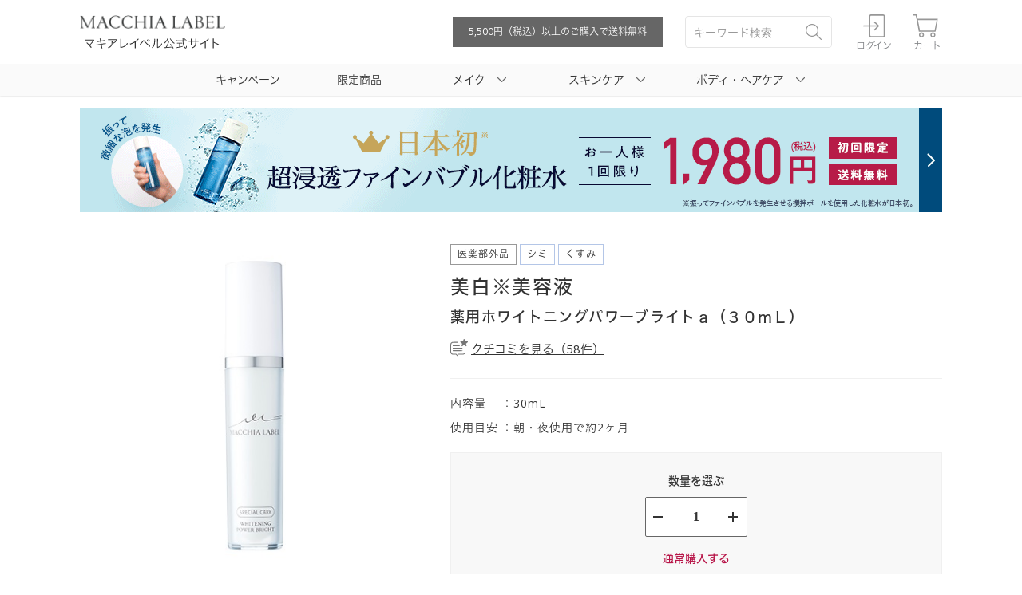

--- FILE ---
content_type: text/html; charset=utf-8
request_url: https://www.macchialabel.com/Form/Product/ProductDetail.aspx?pid=121579
body_size: 33975
content:

<!DOCTYPE html>
<html>
<head id="ctl00_Head1"><meta charset="utf-8" /><title>
	【公式】薬用ホワイトニングパワーブライトａ（３０ｍＬ）｜マキアレイベル｜美容液ファンデーションとスキンケア化粧品
</title><link id="ctl00_lResetCss" rel="stylesheet" type="text/css" media="screen,print" href="/common/css/reset.css" /><link id="ctl00_lCommonCss" rel="stylesheet" type="text/css" media="screen,print" href="/common/css/common.css" /><link id="ctl00_lPrintCss" rel="stylesheet" type="text/css" media="print" /><link id="ctl00_lTooltipCss" rel="stylesheet" type="text/css" media="all" href="/Css/tooltip.css" /><link id="ctl00_shortcutIcon" rel="shortcut icon" href="/common/img/favicon.ico" /><link id="ctl00_favicon" rel="icon" href="/common/img/favicon.ico" />


<script type="text/javascript" charset="Shift_JIS" src="/Js/w2.js?20200902"></script>
<script type="text/javascript" charset="Shift_JIS" src="/Js/w2.textboxevents.js"></script>




<script type="text/javascript" charset="Shift_JIS" src="/Js/jquery-3.7.1.min.js"></script>
<script type="text/javascript" charset="Shift_JIS" src="/Js/jquery-migrate-3.5.2.min.js"></script>


<script type="text/javascript" charset="Shift_JIS" src="/Js/AC_ActiveX.js"></script>
<script type="text/javascript" charset="Shift_JIS" src="/Js/AC_RunActiveContent.js"></script>

    

<script type="text/javascript" charset="UTF-8" src="/Js/ClientValidateScript.aspx"></script>



<script type="text/javascript" charset="UTF-8" src="/common/js/function.js?20200902"></script>
<script type="text/javascript" charset="UTF-8" src="/common/js/ecommerce.eItemDataCreate.js"></script>

<script type="text/javascript" src="/Js/AutoKana/jquery.autoKana.js"></script>
<script type="text/javascript">
	
	function execAutoKanaWithKanaType(firstName, firstNameKana, lastName, lastNameKana) {
		execAutoKana(
			firstName,
			firstNameKana,
			lastName,
			lastNameKana,
			'FULLWIDTH_KATAKANA');
	}
</script>

<link id="lsearchResultLayerCss" rel="stylesheet" href="/Css/searchResultLayer.css" type="text/css" media="screen" />



<script type="text/javascript" src="//typesquare.com/3/tsst/script/ja/typesquare.js?~v0rK4xxBM0%3D" charset="utf-8"></script>
<link href="https://fonts.googleapis.com/css2?family=Open+Sans:wght@300;400&display=swap" rel="stylesheet">
    
<script type="text/javascript">
<!--
	// ページロード処理
	function pageLoad(sender, args) {
		// ページロード共通処理
		pageLoad_common();

		// function.js実行
		if (typeof initializeFunctionJs == "function") initializeFunctionJs();

		// グローバル切り替え実行
		if (typeof switchGlobalFunction == 'function') switchGlobalFunction();

		// PayPal
		if (typeof InitializePaypal == "function") InitializePaypal(sender, args);

		// body側のpageLoad実行
		if (typeof bodyPageLoad == "function") bodyPageLoad();
		
		// CartListでのGA4イベント（begin_checkout）
		if (typeof ga4EventBeginCheckout == "function") ga4EventBeginCheckout();

		// CartListでのGA4イベント（remove_from_cart）
		if (typeof ga4EventRemoveFromCart == "function") ga4EventRemoveFromCart();
	}
//-->
</script>
<script src="https://cdn.jsdelivr.net/npm/js-cookie@3.0.1/dist/js.cookie.min.js"></script>
<script>
	var isLandingAccess           = false;

	//$(document).ready(function() {
	//	if ($.cookie("nowUrl") != location.pathname) {
	//		$.cookie("prevUrl", $.cookie("nowUrl"), { expires: 180, path: "/", secure: true });
	//		$.cookie("nowUrl", location.pathname, { expires: 180, path: "/", secure: true });
	//	}
	//});

	$(document).ready(function() {
		if (Cookies.get("nowUrl") != location.pathname) {
			Cookies.set("prevUrl", Cookies.get("nowUrl"), { expires: 180, path: "/", secure: true });
			Cookies.set("nowUrl", location.pathname, { expires: 180, path: "/", secure: true });
		}
	});
</script>



<link href="/Css/form_base.css" rel="stylesheet" type="text/css" media="all" />

<script src="/SmartPhone/js/swiper.min.js"></script>
<link href="/SmartPhone/Css/common/button.css?0520" rel="stylesheet" type="text/css" media="all" />
<link href="/SmartPhone/Css/product/detail.css?0520" rel="stylesheet" type="text/css" media="all" />
<link href="/SmartPhone/Css/product/detail_img.css?0520" rel="stylesheet" type="text/css" media="all" />
<link href="/SmartPhone/Css/product/detail_review.css?0520" rel="stylesheet" type="text/css" media="all" />


<link rel="canonical" href="https://www.macchialabel.com/Form/Product/ProductDetail.aspx?shop=0&pid=121579" />


<script type="text/javascript" src="//typesquare.com/3/tsst/script/ja/typesquare.js?~v0rK4xxBM0%3D&auto_load_font=true" charset="utf-8"></script>


<meta property="og:title" content='美白※美容液'/>
<meta property="og:type" content="article"/>
<meta property="og:url" content="https://www.macchialabel.com/Form/Product/ProductDetail.aspx?pid=121579"/>
<meta property="og:image" content="https://www.macchialabel.com/Contents/ProductImages/0/121579%2f121579_M.jpg"/>
<meta property="og:site_name" content="マキアレイベル "/>
<meta property="og:description" content="" />







<script type="text/javascript" language="javascript">


	let url = new URL(window.location.href);
	let params = url.searchParams;
	//console.log(params.get('advc'));
	var ytm_lp_promotion_cd    = params.get('advc');
	console.log("testcd:" + ytm_lp_promotion_cd);


// toCart
$(window).scroll(function() {
	var cartsection = $('#detailCartBox').offset().top + 100;
	if($(this).scrollTop() > cartsection){
		$('#tocart').css("opacity", "1");
		$('#tocart').css("display", "block");
	}else{
		$('#tocart').css("opacity", "0");
		$('#tocart').css("display", "none");
	}
});

// to Review
$(window).on('load', function(){
	setJmsToReview();
	$(".itemStar .countdata").text($(".RevComCount").text());
});

function setJmsToReview(){
	var arg  = new Object;
	var revflag ;
	url = location.search.substring(1).split('&');
	for(i=0; url[i]; i++) {
	    var k = url[i].split('=');
	    arg[k[0]] = k[1];
	}
	revflag = arg.rev;

	if (revflag==1) {
		console.log(revflag);
	    var n = window.location.href.slice(window.location.href.indexOf('?') + 4);
	    var p = $("#aProductReview").offset().top;
	    $('html,body').animate({ scrollTop: p }, 'slow');
	}
    return false;
}


function getJmsDatas(jmsLogin){

	jmsMemberName     = "";
	jmsMemberPoint     = 0;
	jmsMemberRankId    = "";
	jmsMemberRankName  = "";
	jmsMemberPointRate = 0;

	

	jmsFlagCycle = "True";
	jmsFlagCycleFirst = "False";

	jmsFlagPriceMember  = "False";
	jmsFlagPriceSale    = "False";
	jmsFlagPriceSpecial = "False";
	jmsFlagPricePriority = "Standard";


	jmsPriceTitle = "通常購入";

	jmsPriceStandard = Number("7,089".replace(/,/g, ''));
	jmsPriceMember   = Number("".replace(/,/g, ''));
	jmsPriceSale     = Number("".replace(/,/g, ''));
	jmsPriceSpecial  = Number("".replace(/,/g, ''));

	jmsPriceBuyBasic = jmsPriceStandard;
	jmsPriceBuyCycle = Number("5671".replace(/,/g, ''));

	jmsReturnPointBasic  = 0;
	jmsReturnPointCycle  = 0;

	jmsDiscountPerBasic = 0;
	jmsDiscountPerCycle = 0;

	jmsCautionCycleFirst = "";


	// 表示価格系：通常
	if(jmsPriceSpecial!=0){
		jmsPriceBuyBasic = jmsPriceSpecial;
		jmsFlagPricePriority = "Special";
		jmsDiscountPerBasic = Math.floor((100-(jmsPriceBuyBasic/jmsPriceStandard) * 100));
		jmsPriceTitle = "特別価格";

	}else if(jmsPriceSale!=0){
		jmsPriceBuyBasic = jmsPriceSale;
		jmsFlagPricePriority = "Sale";
		jmsDiscountPerBasic = Math.floor((100-(jmsPriceBuyBasic/jmsPriceStandard) * 100));
		//jmsPriceTitle = "特別価格"+jmsDiscountPerBasic+"％OFF";
		jmsPriceTitle = "特別価格";

	}else if(jmsPriceMember!=0 && jmsPriceMember != jmsPriceStandard){
		jmsPriceBuyBasic = jmsPriceMember;
		jmsFlagPricePriority = "Member";
		//jmsDiscountPerBasic = 10;
		jmsDiscountPerBasic = Math.floor((100-(jmsPriceBuyBasic/jmsPriceStandard) * 100));
		jmsPriceTitle = "会員価格";

	}

	if (jmsDiscountPerBasic == 0) {
		$("#pricememo").hide();
	}


	// 表示価格系：定期
	if(jmsFlagCycleFirst=="True"){
		jmsCautionCycleFirst = "※定期２回目以降は"+jmsPriceBuyCycle.toLocaleString()+"円にてお届けいたします。";
		jmsPriceBuyCycle = Number("".replace(/,/g, ''));
	}

	jmsDiscountPerCycle = Math.floor((1-(jmsPriceBuyCycle/jmsPriceStandard))*100);

	if (jmsDiscountPerCycle<20) {
		jmsDiscountPerCycle=20;
	}



	// 還元ポイント数
	if(jmsLogin=="True"){
		jmsReturnPointBasic = parseInt(jmsPriceBuyBasic*(jmsMemberPointRate/100));
		jmsReturnPointCycle = parseInt(jmsPriceBuyCycle*(jmsMemberPointRate/100));
	}

	$(".jms_head_point").html(jmsMemberName+"さまの利用可能ポイント：<span>"+jmsMemberPoint.toLocaleString()+"pt</span>");

	//$(".jms_sale_price_name").html(jmsPriceTitle);
	$(".jms_sale_price1").html("<span class=\"pricecount\" data-from=\""+jmsPriceStandard+"\" data-to=\""+jmsPriceBuyBasic+"\">"+jmsPriceStandard.toLocaleString()+"</span>円");
	$(".jms_sale_price2").html("<span class=\"pricecount2\">"+jmsPriceBuyBasic.toLocaleString()+"</span>円");
	$(".return_point_area.basic p.point").html(jmsReturnPointBasic+"ポイント獲得");
	$(".return_point_area.basic p.return").html("( "+jmsMemberPointRate+"％還元 )");

	//$(".jms_cycle_price_name").html("定期購入"+jmsDiscountPerCycle+"%OFF");
	//$(".jms_cycle_price_name").html("定期購入");
	$(".jms_cycle_price1").html("<span class=\"pricecount\" data-from=\""+jmsPriceStandard+"\" data-to=\""+jmsPriceBuyCycle+"\">"+jmsPriceStandard.toLocaleString()+"</span>円");
	$(".jms_cycle_price2").html("<span class=\"pricecount2\">"+jmsPriceBuyCycle.toLocaleString()+"</span>円");

	$(".return_point_area.cycle p.point").html(jmsReturnPointCycle+"ポイント獲得");
	$(".return_point_area.cycle p.return").html("( "+jmsMemberPointRate+"％還元 )");

	$(".pricecaution.cycleFirst").html(jmsCautionCycleFirst);

	if (jmsDiscountPerBasic>0) {
		console.log("log1");
		$("#priceBox dl.sale dd.jms_sale_price1").append("<span class='peroff'>"+jmsDiscountPerBasic+"%OFF："+jmsPriceTitle+"</span>");
		$("#detailCartBox .cartInBtnArea.basic .exeBtn.c01").append("<span class='peroff'>"+jmsDiscountPerBasic+"%<em>OFF</em></span>");
	} else if(jmsLogin=="False" && jmsFlagPricePriority=="Standard") {
		console.log("log2");
		$("#priceBox dl.sale dd.jms_sale_price1").append("<span class='tologin'><a href='../Login.aspx?nurl=%2fForm%2fProduct%2fProductDetail.aspx%3Fpid%3D121579'>ログインで会員価格に</a></span>");
	}

	if (jmsDiscountPerCycle>0) {
		console.log("log3");
		$("#priceBox dl.cycle dd.jms_cycle_price1").append("<span class='peroff'>"+jmsDiscountPerCycle+"%OFF：定期価格</span>");
		$("#detailCartBox").children(".cartInBtnArea.cycle").children(".exeBtn").append("<span class='peroff'>"+jmsDiscountPerCycle+"%<em>OFF</em></span>");
	}
}
</script>

<script type="text/javascript" src="../../Js/Product/jmsReview.js?20210121" charset="utf-8"></script>
<script type="text/javascript" src="../../Js/Product/jmsPriceCounter.js?20210121" charset="utf-8"></script>
<script type="text/javascript" language="javascript">
$(document).ready( function(){
	getJmsDatas("False");
    setTimeout(function(){jmsPriceCounter();},1250);
	showJmsReview();
});
</script>





		<!-- LINE Tag Base Code -->
<!-- Do Not Modify -->
<script>
(function(g,d,o){
  g._ltq=g._ltq||[];g._lt=g._lt||function(){g._ltq.push(arguments)};
  var h=location.protocol==='https:'?'https://d.line-scdn.net':'http://d.line-cdn.net';
  var s=d.createElement('script');s.async=1;
  s.src=o||h+'/n/line_tag/public/release/v1/lt.js';
  var t=d.getElementsByTagName('script')[0];t.parentNode.insertBefore(s,t);
    })(window, document);
_lt('init', {
  customerType: 'lap',
  tagId: '33b96639-e0a5-431a-bc6a-c475eb6d29d1'
});
_lt('send', 'pv', ['33b96639-e0a5-431a-bc6a-c475eb6d29d1']);
</script>
<noscript>
  <img height="1" width="1" style="display:none"
       src="https://tr.line.me/tag.gif?c_t=lap&t_id=33b96639-e0a5-431a-bc6a-c475eb6d29d1&e=pv&noscript=1" />
</noscript>
<!-- End LINE Tag Base Code -->
	
		<!-- Twitter conversion tracking base code -->
<script>
!function(e,t,n,s,u,a){e.twq||(s=e.twq=function(){s.exe?s.exe.apply(s,arguments):s.queue.push(arguments);
},s.version='1.1',s.queue=[],u=t.createElement(n),u.async=!0,u.src='https://static.ads-twitter.com/uwt.js',
a=t.getElementsByTagName(n)[0],a.parentNode.insertBefore(u,a))}(window,document,'script');
twq('config','ojvmd');
</script>
<!-- End Twitter conversion tracking base code -->
	
		<script>
(function() {
var self_url = location.href;
if (self_url.indexOf('OrderComplete.aspx') == -1) {
// 購入完了ページ以外で発火

// SmartNews Ads Pixel Code
!function(){if(window.SmartnewsAds=window.SmartnewsAds||{},!window.SmartnewsAds.p){var e=window.SmartnewsAds.p=function(){e.callMethod?e.callMethod.apply(e,arguments):e.queue.push(arguments)};e.push=e,e.version="1.0.1",e.queue=[];var n=document.createElement("script");n.async=!0,n.src="https://cdn.smartnews-ads.com/i/pixel.js";var s=document.getElementsByTagName("script")[0];s.parentNode.insertBefore(n,s)}}();
SmartnewsAds.p("6adefe041668338afdb52650", "PageView");
SmartnewsAds.p("6adefe041668338afdb52650", "ViewContent");
console.log("Script triggered");
}})();
</script>
	
		<script>
(function() {
var self_url = location.href;
if (self_url.indexOf('OrderComplete.aspx') == -1) {
// 購入完了ページ以外で発火

// SmartNews Ads Pixel Code
!function(){if(window.SmartnewsAds=window.SmartnewsAds||{},!window.SmartnewsAds.p){var e=window.SmartnewsAds.p=function(){e.callMethod?e.callMethod.apply(e,arguments):e.queue.push(arguments)};e.push=e,e.version="1.0.1",e.queue=[];var n=document.createElement("script");n.async=!0,n.src="https://cdn.smartnews-ads.com/i/pixel.js";var s=document.getElementsByTagName("script")[0];s.parentNode.insertBefore(n,s)}}();
SmartnewsAds.p("6adefe041668338afdb52650", "PageView");
console.log("Script triggered");
}})();
</script>
	
		<script async src="https://s.yimg.jp/images/listing/tool/cv/ytag.js"></script>
<script>
window.yjDataLayer = window.yjDataLayer || [];
function ytag() { yjDataLayer.push(arguments); }
ytag({"type":"ycl_cookie"});
</script>
	
		<!-- SmartNews Ads Pixel Code -->
<script type="text/javascript">
!function(){if(window.SmartnewsAds=window.SmartnewsAds||{},!window.SmartnewsAds.p){var e=window.SmartnewsAds.p=function(){e.callMethod?e.callMethod.apply(e,arguments):e.queue.push(arguments)};e.push=e,e.version="1.0.1",e.queue=[];var n=document.createElement("script");n.async=!0,n.src="https://cdn.smartnews-ads.com/i/pixel.js";var s=document.getElementsByTagName("script")[0];s.parentNode.insertBefore(n,s)}}();
SmartnewsAds.p("7c670e22c2b05521ee314380", "PageView");
</script>
<noscript>
<img height="1" width="1" style="display:none;" alt="" src="https://i.smartnews-ads.com/p?id=7c670e22c2b05521ee314380&e=PageView" />
</noscript>
	
		<script>
  !function (w, d, t) {
  w.TiktokAnalyticsObject=t;var ttq=w[t]=w[t]||[];ttq.methods=["page","track","identify","instances","debug","on","off","once","ready","alias","group","enableCookie","disableCookie"],ttq.setAndDefer=function(t,e){t[e]=function(){t.push([e].concat(Array.prototype.slice.call(arguments,0)))}};for(var i=0;i<ttq.methods.length;i++)ttq.setAndDefer(ttq,ttq.methods[i]);ttq.instance=function(t){for(var e=ttq._i[t]||[],n=0;n<ttq.methods.length;n++
  )ttq.setAndDefer(e,ttq.methods[n]);return e},ttq.load=function(e,n){var i="https://analytics.tiktok.com/i18n/pixel/events.js";ttq._i=ttq._i||{},ttq._i[e]=[],ttq._i[e]._u=i,ttq._t=ttq._t||{},ttq._t[e]=+new Date,ttq._o=ttq._o||{},ttq._o[e]=n||{};n=document.createElement("script");n.type="text/javascript",n.async=!0,n.src=i+"?sdkid="+e+"&lib="+t;e=document.getElementsByTagName("script")[0];e.parentNode.insertBefore(n,e)};

  ttq.load('CP6Q3IBC77U0NLF0H7MG');
  ttq.page();
  }(window, document, 'ttq');
</script>
	
		<!-- Google tag (gtag.js) -->
<script async src="https://www.googletagmanager.com/gtag/js?id=AW-16579653953"></script>
<script>
  window.dataLayer = window.dataLayer || [];
  function gtag(){dataLayer.push(arguments);}
  gtag('js', new Date());

  gtag('config', 'AW-16579653953');
</script>
	
		<script>
  !(function (w, d, t) {
    w.TiktokAnalyticsObject = t;
    var ttq = (w[t] = w[t] || []);
    (ttq.methods = [
      "page",
      "track",
      "identify",
      "instances",
      "debug",
      "on",
      "off",
      "once",
      "ready",
      "alias",
      "group",
      "enableCookie",
      "disableCookie",
    ]),
      (ttq.setAndDefer = function (t, e) {
        t[e] = function () {
          t.push([e].concat(Array.prototype.slice.call(arguments, 0)));
        };
      });
    for (var i = 0; i < ttq.methods.length; i++)
      ttq.setAndDefer(ttq, ttq.methods[i]);
    (ttq.instance = function (t) {
      for (var e = ttq._i[t] || [], n = 0; n < ttq.methods.length; n++)
        ttq.setAndDefer(e, ttq.methods[n]);
      return e;
    }),
      (ttq.load = function (e, n) {
        var i = "https://analytics.tiktok.com/i18n/pixel/events.js";
        (ttq._i = ttq._i || {}),
          (ttq._i[e] = []),
          (ttq._i[e]._u = i),
          (ttq._t = ttq._t || {}),
          (ttq._t[e] = +new Date()),
          (ttq._o = ttq._o || {}),
          (ttq._o[e] = n || {});
        n = document.createElement("script");
        (n.type = "text/javascript"),
          (n.async = !0),
          (n.src = i + "?sdkid=" + e + "&lib=" + t);
        e = document.getElementsByTagName("script")[0];
        e.parentNode.insertBefore(n, e);
      });

    ttq.load("CP6Q3IBC77U0NLF0H7MG");
    ttq.page();
  })(window, document, "ttq");
</script>

	
		<!-- SmartNews Ads Pixel Code -->
<script type="text/javascript">
!function(){if(window.SmartnewsAds=window.SmartnewsAds||{},!window.SmartnewsAds.p){var e=window.SmartnewsAds.p=function(){e.callMethod?e.callMethod.apply(e,arguments):e.queue.push(arguments)};e.push=e,e.version="1.0.1",e.queue=[];var n=document.createElement("script");n.async=!0,n.src="https://cdn.smartnews-ads.com/i/pixel.js";var s=document.getElementsByTagName("script")[0];s.parentNode.insertBefore(n,s)}}();
SmartnewsAds.p("cbb8a4dc4fc513c5ef694a5d", "PageView");
</script>
<noscript>
<img height="1" width="1" style="display:none;" alt="" src="https://i.smartnews-ads.com/p?id=cbb8a4dc4fc513c5ef694a5d&e=PageView" />
</noscript>
	
		<!-- LINE Tag Base Code 20250116-->
<!-- Do Not Modify -->
<script>
(function(g,d,o){
g._ltq=g._ltq||[];g._lt=g._lt||function(){g._ltq.push(arguments)};
var h=location.protocol==='https:'?'https://d.line-scdn.net':'http://d.line-cdn.net';
var s=d.createElement('script');s.async=1;
s.src=o||h+'/n/line_tag/public/release/v1/lt.js';
var t=d.getElementsByTagName('script')[0];t.parentNode.insertBefore(s,t);
    })(window, document);
_lt('init', {
customerType: 'lap',
tagId: '19222078-58da-4488-bfc6-3b1d264bd5f0'
});
_lt('send', 'pv', ['19222078-58da-4488-bfc6-3b1d264bd5f0']);
</script>
<noscript>
<img height="1" width="1" style="display:none"
    src="https://tr.line.me/tag.gif?c_t=lap&t_id=19222078-58da-4488-bfc6-3b1d264bd5f0&e=pv&noscript=1" />
</noscript>
<!-- End LINE Tag Base Code -->
	
		<!-- LINE Tag Base Code -->
<!-- Do Not Modify -->
<script>
(function(g,d,o){
  g._ltq=g._ltq||[];g._lt=g._lt||function(){g._ltq.push(arguments)};
  var h=location.protocol==='https:'?'https://d.line-scdn.net':'http://d.line-cdn.net';
  var s=d.createElement('script');s.async=1;
  s.src=o||h+'/n/line_tag/public/release/v1/lt.js';
  var t=d.getElementsByTagName('script')[0];t.parentNode.insertBefore(s,t);
    })(window, document);
_lt('init', {
  customerType: 'lap',
  tagId: '45fd9ab6-e9df-492b-ae4d-bd1afda2dcf2'
});
_lt('send', 'pv', ['45fd9ab6-e9df-492b-ae4d-bd1afda2dcf2']);
</script>
<noscript>
  <img height="1" width="1" style="display:none"
       src="https://tr.line.me/tag.gif?c_t=lap&t_id=45fd9ab6-e9df-492b-ae4d-bd1afda2dcf2&e=pv&noscript=1" />
</noscript>
	
		<!-- LINE Tag Base Code -->
<!-- Do Not Modify -->
<script>
(function(g,d,o){
  g._ltq=g._ltq||[];g._lt=g._lt||function(){g._ltq.push(arguments)};
  var h=location.protocol==='https:'?'https://d.line-scdn.net':'http://d.line-cdn.net';
  var s=d.createElement('script');s.async=1;
  s.src=o||h+'/n/line_tag/public/release/v1/lt.js';
  var t=d.getElementsByTagName('script')[0];t.parentNode.insertBefore(s,t);
    })(window, document);
_lt('init', {
  customerType: 'lap',
  tagId: '4235288e-0fe1-424c-a848-149ad833c1b8'
});
_lt('send', 'pv', ['4235288e-0fe1-424c-a848-149ad833c1b8']);
</script>
<noscript>
  <img height="1" width="1" style="display:none"
       src="https://tr.line.me/tag.gif?c_t=lap&t_id=4235288e-0fe1-424c-a848-149ad833c1b8&e=pv&noscript=1" />
</noscript>
<!-- End LINE Tag Base Code -->
	
		<script>
(function() {
var self_url = location.href;
if (self_url.indexOf('OrderComplete.aspx') == -1) {
// 購入完了ページ以外で発火

// TikTok Pixel Code Start
!function (w, d, t) {
  w.TiktokAnalyticsObject=t;var ttq=w[t]=w[t]||[];ttq.methods=["page","track","identify","instances","debug","on","off","once","ready","alias","group","enableCookie","disableCookie","holdConsent","revokeConsent","grantConsent"],ttq.setAndDefer=function(t,e){t[e]=function(){t.push([e].concat(Array.prototype.slice.call(arguments,0)))}};for(var i=0;i<ttq.methods.length;i++)ttq.setAndDefer(ttq,ttq.methods[i]);ttq.instance=function(t){for(
var e=ttq._i[t]||[],n=0;n<ttq.methods.length;n++)ttq.setAndDefer(e,ttq.methods[n]);return e},ttq.load=function(e,n){var r="https://analytics.tiktok.com/i18n/pixel/events.js",o=n&&n.partner;ttq._i=ttq._i||{},ttq._i[e]=[],ttq._i[e]._u=r,ttq._t=ttq._t||{},ttq._t[e]=+new Date,ttq._o=ttq._o||{},ttq._o[e]=n||{};n=document.createElement("script")
;n.type="text/javascript",n.async=!0,n.src=r+"?sdkid="+e+"&lib="+t;e=document.getElementsByTagName("script")[0];e.parentNode.insertBefore(n,e)};


  ttq.load('CU8BERRC77U19VRV782G');
  ttq.page();
}(window, document, 'ttq');
// TikTok Pixel Code End

}})();
</script>
	
		<script>
!function (w, d, t) {
  w.TiktokAnalyticsObject=t;var ttq=w[t]=w[t]||[];ttq.methods=["page","track","identify","instances","debug","on","off","once","ready","alias","group","enableCookie","disableCookie","holdConsent","revokeConsent","grantConsent"],ttq.setAndDefer=function(t,e){t[e]=function(){t.push([e].concat(Array.prototype.slice.call(arguments,0)))}};for(var i=0;i<ttq.methods.length;i++)ttq.setAndDefer(ttq,ttq.methods[i]);ttq.instance=function(t){for(
var e=ttq._i[t]||[],n=0;n<ttq.methods.length;n++)ttq.setAndDefer(e,ttq.methods[n]);return e},ttq.load=function(e,n){var r="https://analytics.tiktok.com/i18n/pixel/events.js",o=n&&n.partner;ttq._i=ttq._i||{},ttq._i[e]=[],ttq._i[e]._u=r,ttq._t=ttq._t||{},ttq._t[e]=+new Date,ttq._o=ttq._o||{},ttq._o[e]=n||{};n=document.createElement("script")
;n.type="text/javascript",n.async=!0,n.src=r+"?sdkid="+e+"&lib="+t;e=document.getElementsByTagName("script")[0];e.parentNode.insertBefore(n,e)};

  ttq.load('D2060N3C77UC68BIVENG');
  ttq.page();
}(window, document, 'ttq');
</script>
	
		<!-- TikTok Pixel Code Start -->
<script>
!function (w, d, t) {
  w.TiktokAnalyticsObject=t;var ttq=w[t]=w[t]||[];ttq.methods=["page","track","identify","instances","debug","on","off","once","ready","alias","group","enableCookie","disableCookie","holdConsent","revokeConsent","grantConsent"],ttq.setAndDefer=function(t,e){t[e]=function(){t.push([e].concat(Array.prototype.slice.call(arguments,0)))}};for(var i=0;i<ttq.methods.length;i++)ttq.setAndDefer(ttq,ttq.methods[i]);ttq.instance=function(t){for(
var e=ttq._i[t]||[],n=0;n<ttq.methods.length;n++)ttq.setAndDefer(e,ttq.methods[n]);return e},ttq.load=function(e,n){var r="https://analytics.tiktok.com/i18n/pixel/events.js",o=n&&n.partner;ttq._i=ttq._i||{},ttq._i[e]=[],ttq._i[e]._u=r,ttq._t=ttq._t||{},ttq._t[e]=+new Date,ttq._o=ttq._o||{},ttq._o[e]=n||{};n=document.createElement("script")
;n.type="text/javascript",n.async=!0,n.src=r+"?sdkid="+e+"&lib="+t;e=document.getElementsByTagName("script")[0];e.parentNode.insertBefore(n,e)};


  ttq.load('D23F64RC77UE01TJPLD0');
  ttq.page();
}(window, document, 'ttq');
</script>
<!-- TikTok Pixel Code End -->
	
		<script>
(function() {
var self_url = location.href;
if (self_url.indexOf('OrderComplete.aspx') == -1) {
// 購入完了ページ以外で発火

// TikTok Pixel Code Start
!function (w, d, t) {
  w.TiktokAnalyticsObject=t;var ttq=w[t]=w[t]||[];ttq.methods=["page","track","identify","instances","debug","on","off","once","ready","alias","group","enableCookie","disableCookie","holdConsent","revokeConsent","grantConsent"],ttq.setAndDefer=function(t,e){t[e]=function(){t.push([e].concat(Array.prototype.slice.call(arguments,0)))}};for(var i=0;i<ttq.methods.length;i++)ttq.setAndDefer(ttq,ttq.methods[i]);ttq.instance=function(t){for(
var e=ttq._i[t]||[],n=0;n<ttq.methods.length;n++)ttq.setAndDefer(e,ttq.methods[n]);return e},ttq.load=function(e,n){var r="https://analytics.tiktok.com/i18n/pixel/events.js",o=n&&n.partner;ttq._i=ttq._i||{},ttq._i[e]=[],ttq._i[e]._u=r,ttq._t=ttq._t||{},ttq._t[e]=+new Date,ttq._o=ttq._o||{},ttq._o[e]=n||{};n=document.createElement("script")
;n.type="text/javascript",n.async=!0,n.src=r+"?sdkid="+e+"&lib="+t;e=document.getElementsByTagName("script")[0];e.parentNode.insertBefore(n,e)};


  ttq.load('D4APLNJC77U50IDU6IEG');
  ttq.page();
}(window, document, 'ttq');
// TikTok Pixel Code End

}})();
</script>
	
		<!-- TikTok Pixel Code Start -->
<script>
!function (w, d, t) {
  w.TiktokAnalyticsObject=t;var ttq=w[t]=w[t]||[];ttq.methods=["page","track","identify","instances","debug","on","off","once","ready","alias","group","enableCookie","disableCookie","holdConsent","revokeConsent","grantConsent"],ttq.setAndDefer=function(t,e){t[e]=function(){t.push([e].concat(Array.prototype.slice.call(arguments,0)))}};for(var i=0;i<ttq.methods.length;i++)ttq.setAndDefer(ttq,ttq.methods[i]);ttq.instance=function(t){for(
var e=ttq._i[t]||[],n=0;n<ttq.methods.length;n++)ttq.setAndDefer(e,ttq.methods[n]);return e},ttq.load=function(e,n){var r="https://analytics.tiktok.com/i18n/pixel/events.js",o=n&&n.partner;ttq._i=ttq._i||{},ttq._i[e]=[],ttq._i[e]._u=r,ttq._t=ttq._t||{},ttq._t[e]=+new Date,ttq._o=ttq._o||{},ttq._o[e]=n||{};n=document.createElement("script")
;n.type="text/javascript",n.async=!0,n.src=r+"?sdkid="+e+"&lib="+t;e=document.getElementsByTagName("script")[0];e.parentNode.insertBefore(n,e)};


  ttq.load('D5G6LN3C77U894MD5TC0');
  ttq.page();
}(window, document, 'ttq');
</script>
<!-- TikTok Pixel Code End -->
	
		<!-- X conversion tracking base code -->
 <script>
 !function(e,t,n,s,u,a){e.twq||(s=e.twq=function(){s.exe?s.exe.apply(s,arguments):s.queue.push(arguments);
 },s.version='1.1',s.queue=[],u=t.createElement(n),u.async=!0,u.src='https://static.ads-twitter.com/uwt.js',
 a=t.getElementsByTagName(n)[0],a.parentNode.insertBefore(u,a))}(window,document,'script');
 twq('config','oa1uk');
 </script>
 <!-- End X conversion tracking base code -->
	
		<!-- Google Tag Manager -->
<script>
var gtmid = '';
var gtaid = '';
if (isLandingAccess) {
  gtmid = 'GTM-P4WJVXT';
  gtaid = 'UA-152859940-5';
} else {
  gtmid = 'GTM-KFJ35RH';
  gtaid = 'UA-152859940-1';
}
(function(w,d,s,l,i){w[l]=w[l]||[];w[l].push({'gtm.start':
new Date().getTime(),event:'gtm.js'});var f=d.getElementsByTagName(s)[0],
j=d.createElement(s),dl=l!='dataLayer'?'&l='+l:'';j.async=true;j.src=
'https://www.googletagmanager.com/gtm.js?id='+i+dl;f.parentNode.insertBefore(j,f);
})(window,document,'script','dataLayer',gtmid);</script>
<!-- End Google Tag Manager -->



<script async src="https://s.yimg.jp/images/listing/tool/cv/ytag.js"></script>
<script>
window.yjDataLayer = window.yjDataLayer || [];
function ytag() { yjDataLayer.push(arguments); }
ytag({"type":"ycl_cookie", "config":{"ycl_use_non_cookie_storage":true}});
</script>

	
		<script type="text/javascript">
	var ckUID;
	ckUID = ('' ? '' : (Cookies.get("ckUID") ? Cookies.get("ckUID") : ''));
	Cookies.set("ckUID", ckUID, { expires: 180, path: '/' });

	var nowUID;

	nowUID = '';

	if (nowUID == '') {
		if (ckUID) {
			dataLayer.push({
				login: false,
				user_id: ckUID
			});
		}
	} else {
		dataLayer.push({
			login: true,
			user_id: ''
		});
	}

</script>
	
		<!-- LINE Tag Base Code -->
<!-- Do Not Modify -->
<script>
(function(g,d,o){
  g._ltq=g._ltq||[];g._lt=g._lt||function(){g._ltq.push(arguments)};
  var h=location.protocol==='https:'?'https://d.line-scdn.net':'http://d.line-cdn.net';
  var s=d.createElement('script');s.async=1;
  s.src=o||h+'/n/line_tag/public/release/v1/lt.js';
  var t=d.getElementsByTagName('script')[0];t.parentNode.insertBefore(s,t);
    })(window, document);
_lt('init', {
  customerType: 'lap',
  tagId: 'e45dbb58-4a13-4999-a8e0-9790d122e60c'
});
_lt('send', 'pv', ['e45dbb58-4a13-4999-a8e0-9790d122e60c']);
</script>
<noscript>
  <img height="1" width="1" style="display:none"
       src="https://tr.line.me/tag.gif?c_t=lap&t_id=e45dbb58-4a13-4999-a8e0-9790d122e60c&e=pv&noscript=1" />
</noscript>
<!-- End LINE Tag Base Code -->
	
		<script type="text/javascript">
	var Uid_flag = '';
	if (Uid_flag != '') {
		//karte用ユーザー情報（ユーザーIDがあればログイン状態とみなす）
		window.dataLayer = window.dataLayer || [];
		dataLayer.push({
			dly_last_name: '',
			dly_first_name: '',
			dly_last_name_kana: '',
			dly_first_name_kana: '',
			dly_email_address: '',
			dly_gender: 'UNKNOWN'
		});
	}
</script>
	
		<!-- TikTok Pixel Code Start -->
<script>
!function (w, d, t) {
  w.TiktokAnalyticsObject=t;var ttq=w[t]=w[t]||[];ttq.methods=["page","track","identify","instances","debug","on","off","once","ready","alias","group","enableCookie","disableCookie","holdConsent","revokeConsent","grantConsent"],ttq.setAndDefer=function(t,e){t[e]=function(){t.push([e].concat(Array.prototype.slice.call(arguments,0)))}};for(var i=0;i<ttq.methods.length;i++)ttq.setAndDefer(ttq,ttq.methods[i]);ttq.instance=function(t){for(
var e=ttq._i[t]||[],n=0;n<ttq.methods.length;n++)ttq.setAndDefer(e,ttq.methods[n]);return e},ttq.load=function(e,n){var r="https://analytics.tiktok.com/i18n/pixel/events.js",o=n&&n.partner;ttq._i=ttq._i||{},ttq._i[e]=[],ttq._i[e]._u=r,ttq._t=ttq._t||{},ttq._t[e]=+new Date,ttq._o=ttq._o||{},ttq._o[e]=n||{};n=document.createElement("script")
;n.type="text/javascript",n.async=!0,n.src=r+"?sdkid="+e+"&lib="+t;e=document.getElementsByTagName("script")[0];e.parentNode.insertBefore(n,e)};


  ttq.load('D3F28JJC77UCTDLGVDBG');
  ttq.page();
}(window, document, 'ttq');
</script>
<!-- TikTok Pixel Code End -->
	
		<!-- LINE Tag Base Code -->
<!-- Do Not Modify -->
<script>
(function(g,d,o){
  g._ltq=g._ltq||[];g._lt=g._lt||function(){g._ltq.push(arguments)};
  var h=location.protocol==='https:'?'https://d.line-scdn.net':'http://d.line-cdn.net';
  var s=d.createElement('script');s.async=1;
  s.src=o||h+'/n/line_tag/public/release/v1/lt.js';
  var t=d.getElementsByTagName('script')[0];t.parentNode.insertBefore(s,t);
    })(window, document);
_lt('init', {
  customerType: 'lap',
  tagId: 'd06e1484-299d-49e7-b357-592f0fbdb5d0'
});
_lt('send', 'pv', ['d06e1484-299d-49e7-b357-592f0fbdb5d0']);
</script>
<noscript>
  <img height="1" width="1" style="display:none"
       src="https://tr.line.me/tag.gif?c_t=lap&t_id=d06e1484-299d-49e7-b357-592f0fbdb5d0&e=pv&noscript=1" />
</noscript>
<!-- End LINE Tag Base Code -->
	
		<!-- LINE Tag Base Code -->
<!-- Do Not Modify -->
<script>
(function(g,d,o){
  g._ltq=g._ltq||[];g._lt=g._lt||function(){g._ltq.push(arguments)};
  var h=location.protocol==='https:'?'https://d.line-scdn.net':'http://d.line-cdn.net';
  var s=d.createElement('script');s.async=1;
  s.src=o||h+'/n/line_tag/public/release/v1/lt.js';
  var t=d.getElementsByTagName('script')[0];t.parentNode.insertBefore(s,t);
    })(window, document);
_lt('init', {
  customerType: 'lap',
  tagId: '9ea065fe-8049-4d52-b4c6-6a29510dd5ca'
});
_lt('send', 'pv', ['9ea065fe-8049-4d52-b4c6-6a29510dd5ca']);
</script>
<noscript>
  <img height="1" width="1" style="display:none"
       src="https://tr.line.me/tag.gif?c_t=lap&t_id=9ea065fe-8049-4d52-b4c6-6a29510dd5ca&e=pv&noscript=1" />
</noscript>
<!-- End LINE Tag Base Code -->
	
		<!-- LINE Tag Base Code -->
<!-- Do Not Modify -->
<script>
(function(g,d,o){
  g._ltq=g._ltq||[];g._lt=g._lt||function(){g._ltq.push(arguments)};
  var h=location.protocol==='https:'?'https://d.line-scdn.net':'http://d.line-cdn.net';
  var s=d.createElement('script');s.async=1;
  s.src=o||h+'/n/line_tag/public/release/v1/lt.js';
  var t=d.getElementsByTagName('script')[0];t.parentNode.insertBefore(s,t);
    })(window, document);
_lt('init', {
  customerType: 'lap',
  tagId: '6b94aa04-0ff1-4a6d-996a-cdf767aa5561'
});
_lt('send', 'pv', ['6b94aa04-0ff1-4a6d-996a-cdf767aa5561']);
</script>
<noscript>
  <img height="1" width="1" style="display:none"
       src="https://tr.line.me/tag.gif?c_t=lap&t_id=6b94aa04-0ff1-4a6d-996a-cdf767aa5561&e=pv&noscript=1" />
</noscript>
<!-- End LINE Tag Base Code -->

	
		<!-- LINE Tag Base Code -->
<!-- Do Not Modify -->
<script>
(function(g,d,o){
  g._ltq=g._ltq||[];g._lt=g._lt||function(){g._ltq.push(arguments)};
  var h=location.protocol==='https:'?'https://d.line-scdn.net':'http://d.line-cdn.net';
  var s=d.createElement('script');s.async=1;
  s.src=o||h+'/n/line_tag/public/release/v1/lt.js';
  var t=d.getElementsByTagName('script')[0];t.parentNode.insertBefore(s,t);
    })(window, document);
_lt('init', {
  customerType: 'lap',
  tagId: '82427bfb-c624-412d-9f67-f3ca580489d5'
});
_lt('send', 'pv', ['82427bfb-c624-412d-9f67-f3ca580489d5']);
</script>
<noscript>
  <img height="1" width="1" style="display:none"
       src="https://tr.line.me/tag.gif?c_t=lap&t_id=82427bfb-c624-412d-9f67-f3ca580489d5&e=pv&noscript=1" />
</noscript>
<!-- End LINE Tag Base Code -->
	
		<!-- LINE Tag Base Code -->
<!-- Do Not Modify -->
<script>
(function(g,d,o){
  g._ltq=g._ltq||[];g._lt=g._lt||function(){g._ltq.push(arguments)};
  var h=location.protocol==='https:'?'https://d.line-scdn.net':'http://d.line-cdn.net';
  var s=d.createElement('script');s.async=1;
  s.src=o||h+'/n/line_tag/public/release/v1/lt.js';
  var t=d.getElementsByTagName('script')[0];t.parentNode.insertBefore(s,t);
    })(window, document);
_lt('init', {
  customerType: 'lap',
  tagId: '6b8aefc2-25b7-4fae-a012-c898ed38691c'
});
_lt('send', 'pv', ['6b8aefc2-25b7-4fae-a012-c898ed38691c']);
</script>
<noscript>
  <img height="1" width="1" style="display:none"
       src="https://tr.line.me/tag.gif?c_t=lap&t_id=6b8aefc2-25b7-4fae-a012-c898ed38691c&e=pv&noscript=1" />
</noscript>
<!-- End LINE Tag Base Code -->
	
		<!-- LINE Tag Base Code 67-->
<!-- Do Not Modify -->
<script>
(function(g,d,o){
  g._ltq=g._ltq||[];g._lt=g._lt||function(){g._ltq.push(arguments)};
  var h=location.protocol==='https:'?'https://d.line-scdn.net':'http://d.line-cdn.net';
  var s=d.createElement('script');s.async=1;
  s.src=o||h+'/n/line_tag/public/release/v1/lt.js';
  var t=d.getElementsByTagName('script')[0];t.parentNode.insertBefore(s,t);
    })(window, document);
_lt('init', {
  customerType: 'lap',
  tagId: 'e733de77-affa-44f4-8262-a3256baa09bf'
});
_lt('send', 'pv', ['e733de77-affa-44f4-8262-a3256baa09bf']);
</script>
<noscript>
  <img height="1" width="1" style="display:none"
       src="https://tr.line.me/tag.gif?c_t=lap&t_id=e733de77-affa-44f4-8262-a3256baa09bf&e=pv&noscript=1" />
</noscript>
<!-- End LINE Tag Base Code -->
	
		<!-- LINE Tag Base Code 69-->
<!-- Do Not Modify -->
<script>
(function(g,d,o){
  g._ltq=g._ltq||[];g._lt=g._lt||function(){g._ltq.push(arguments)};
  var h=location.protocol==='https:'?'https://d.line-scdn.net':'http://d.line-cdn.net';
  var s=d.createElement('script');s.async=1;
  s.src=o||h+'/n/line_tag/public/release/v1/lt.js';
  var t=d.getElementsByTagName('script')[0];t.parentNode.insertBefore(s,t);
    })(window, document);
_lt('init', {
  customerType: 'lap',
  tagId: 'd15a50b3-d901-4f71-99df-c3e24d66926a'
});
_lt('send', 'pv', ['d15a50b3-d901-4f71-99df-c3e24d66926a']);
</script>
<noscript>
  <img height="1" width="1" style="display:none"
       src="https://tr.line.me/tag.gif?c_t=lap&t_id=d15a50b3-d901-4f71-99df-c3e24d66926a&e=pv&noscript=1" />
</noscript>
<!-- End LINE Tag Base Code -->
	
		<!-- LINE Tag Base Code -->
<!-- Do Not Modify -->
<script>
(function(g,d,o){
  g._ltq=g._ltq||[];g._lt=g._lt||function(){g._ltq.push(arguments)};
  var h=location.protocol==='https:'?'https://d.line-scdn.net':'http://d.line-cdn.net';
  var s=d.createElement('script');s.async=1;
  s.src=o||h+'/n/line_tag/public/release/v1/lt.js';
  var t=d.getElementsByTagName('script')[0];t.parentNode.insertBefore(s,t);
    })(window, document);
_lt('init', {
  customerType: 'lap',
  tagId: 'c844a038-ab74-4de1-924e-6af7a0620b01'
});
_lt('send', 'pv', ['c844a038-ab74-4de1-924e-6af7a0620b01']);
</script>
<noscript>
  <img height="1" width="1" style="display:none"
       src="https://tr.line.me/tag.gif?c_t=lap&t_id=c844a038-ab74-4de1-924e-6af7a0620b01&e=pv&noscript=1" />
</noscript>
<!-- End LINE Tag Base Code -->
	
		
<!-- LINE Tag Base Code -->
<!-- Do Not Modify -->
<script>
(function(g,d,o){
  g._ltq=g._ltq||[];g._lt=g._lt||function(){g._ltq.push(arguments)};
  var h=location.protocol==='https:'?'https://d.line-scdn.net':'http://d.line-cdn.net';
  var s=d.createElement('script');s.async=1;
  s.src=o||h+'/n/line_tag/public/release/v1/lt.js';
  var t=d.getElementsByTagName('script')[0];t.parentNode.insertBefore(s,t);
    })(window, document);
_lt('init', {
  customerType: 'lap', 
  sharedCookieDomain: 'sb-lifestyle2.myown-page.com',
  tagId: '8ad28d0d-e2d6-4db5-b7f5-f47cc4527cbb'
});
_lt('send', 'pv', ['8ad28d0d-e2d6-4db5-b7f5-f47cc4527cbb']);
</script>
<noscript>
  <img height="1" width="1" style="display:none"
       src="https://tr.line.me/tag.gif?c_t=lap&t_id=8ad28d0d-e2d6-4db5-b7f5-f47cc4527cbb&e=pv&noscript=1" />
</noscript>
<!-- End LINE Tag Base Code -->

	
		<!-- LINE Tag Base Code -->
<!-- Do Not Modify -->
<script>
(function(g,d,o){
  g._ltq=g._ltq||[];g._lt=g._lt||function(){g._ltq.push(arguments)};
  var h=location.protocol==='https:'?'https://d.line-scdn.net':'http://d.line-cdn.net';
  var s=d.createElement('script');s.async=1;
  s.src=o||h+'/n/line_tag/public/release/v1/lt.js';
  var t=d.getElementsByTagName('script')[0];t.parentNode.insertBefore(s,t);
    })(window, document);
_lt('init', {
  customerType: 'lap',
  tagId: '838c814a-530b-4ec7-9164-a7c895a0d8b3'
});
_lt('send', 'pv', ['838c814a-530b-4ec7-9164-a7c895a0d8b3']);
</script>
<noscript>
  <img height="1" width="1" style="display:none"
       src="https://tr.line.me/tag.gif?c_t=lap&t_id=838c814a-530b-4ec7-9164-a7c895a0d8b3&e=pv&noscript=1" />
</noscript>
<!-- End LINE Tag Base Code -->
	
		<!-- LINE Tag Base Code -->
<!-- Do Not Modify -->
<script>
(function(g,d,o){
  g._ltq=g._ltq||[];g._lt=g._lt||function(){g._ltq.push(arguments)};
  var h=location.protocol==='https:'?'https://d.line-scdn.net':'http://d.line-cdn.net';
  var s=d.createElement('script');s.async=1;
  s.src=o||h+'/n/line_tag/public/release/v1/lt.js';
  var t=d.getElementsByTagName('script')[0];t.parentNode.insertBefore(s,t);
    })(window, document);
_lt('init', {
  customerType: 'lap',
  tagId: 'a2c73cc1-ece0-472f-8bb4-9afc7ea27ffc'
});
_lt('send', 'pv', ['a2c73cc1-ece0-472f-8bb4-9afc7ea27ffc']);
</script>
<noscript>
  <img height="1" width="1" style="display:none"
       src="https://tr.line.me/tag.gif?c_t=lap&t_id=a2c73cc1-ece0-472f-8bb4-9afc7ea27ffc&e=pv&noscript=1" />
</noscript>
<!-- End LINE Tag Base Code -->
	
		<!-- LINE Tag Base Code -->
<!-- Do Not Modify -->
<script>
(function(g,d,o){
  g._ltq=g._ltq||[];g._lt=g._lt||function(){g._ltq.push(arguments)};
  var h=location.protocol==='https:'?'https://d.line-scdn.net':'http://d.line-cdn.net';
  var s=d.createElement('script');s.async=1;
  s.src=o||h+'/n/line_tag/public/release/v1/lt.js';
  var t=d.getElementsByTagName('script')[0];t.parentNode.insertBefore(s,t);
    })(window, document);
_lt('init', {
  customerType: 'lap',
  tagId: 'fb922f30-645b-4026-8445-02c0a133af11'
});
_lt('send', 'pv', ['fb922f30-645b-4026-8445-02c0a133af11']);
</script>
<noscript>
  <img height="1" width="1" style="display:none"
       src="https://tr.line.me/tag.gif?c_t=lap&t_id=fb922f30-645b-4026-8445-02c0a133af11&e=pv&noscript=1" />
</noscript>
<!-- End LINE Tag Base Code -->
	
		<!-- LINE Tag Base Code 83 -->
<!-- Do Not Modify -->
<script>
(function(g,d,o){
  g._ltq=g._ltq||[];g._lt=g._lt||function(){g._ltq.push(arguments)};
  var h=location.protocol==='https:'?'https://d.line-scdn.net':'http://d.line-cdn.net';
  var s=d.createElement('script');s.async=1;
  s.src=o||h+'/n/line_tag/public/release/v1/lt.js';
  var t=d.getElementsByTagName('script')[0];t.parentNode.insertBefore(s,t);
    })(window, document);
_lt('init', {
  customerType: 'lap',
  tagId: '67c4731b-2cc2-4beb-9c73-c745254a6032'
});
_lt('send', 'pv', ['67c4731b-2cc2-4beb-9c73-c745254a6032']);
</script>
<noscript>
  <img height="1" width="1" style="display:none"
       src="https://tr.line.me/tag.gif?c_t=lap&t_id=67c4731b-2cc2-4beb-9c73-c745254a6032&e=pv&noscript=1" />
</noscript>
<!-- End LINE Tag Base Code -->
	


<script type="text/javascript">
<!--
	var site_path_root = '/';
//-->
</script>

<meta name="description" content="マキアレイベル公式通販サイト。シミの予防だけでなく顔全体の透明感アップに多角的にアプローチする美白美容液です。メラニン生成の抑制に加え、年齢肌特有の黄ぐすみまでケアします。" />

<!--karte_blocks_tag-->



<script src="https://cdn-blocks.karte.io/47bf3f8790cb9e1071beaec795c97d40/builder.js"></script>

</head>

<body onload="">


		<!-- LINE Tag Base Code -->
<!-- Do Not Modify -->
<script>
(function(g,d,o){
  g._ltq=g._ltq||[];g._lt=g._lt||function(){g._ltq.push(arguments)};
  var h=location.protocol==='https:'?'https://d.line-scdn.net':'http://d.line-cdn.net';
  var s=d.createElement('script');s.async=1;
  s.src=o||h+'/n/line_tag/public/release/v1/lt.js';
  var t=d.getElementsByTagName('script')[0];t.parentNode.insertBefore(s,t);
    })(window, document);
_lt('init', {
  customerType: 'lap',
  tagId: '1716e1ed-e5b2-4af2-a480-2144d0dfeb50'
});
_lt('send', 'pv', ['1716e1ed-e5b2-4af2-a480-2144d0dfeb50']);
</script>
<noscript>
  <img height="1" width="1" style="display:none"
       src="https://tr.line.me/tag.gif?c_t=lap&t_id=1716e1ed-e5b2-4af2-a480-2144d0dfeb50&e=pv&noscript=1" />
</noscript>
<!-- End LINE Tag Base Code -->
	
		<script type="text/javascript">
(function(s,m,n,l,o,g,i,c,a,d){c=(s[o]||(s[o]={}))[g]||(s[o][g]={});if(c[i])return;c[i]=function(){(c[i+"_queue"]||(c[i+"_queue"]=[])).push(arguments)};a=m.createElement(n);a.charset="utf-8";a.async=true;a.src=l;d=m.getElementsByTagName(n)[0];d.parentNode.insertBefore(a,d)})(window,document,"script","https://cd.ladsp.com/script/pixel2.js","Smn","Logicad","pixel");Smn.Logicad.pixel({
"f":"1",
"smnAdvertiserId":"00021829"});
(function(s,m,n,l,o,g,i,c,a,d){c=(s[o]||(s[o]={}))[g]||(s[o][g]={});if(c[i])return;c[i]=function(){(c[i+"_queue"]||(c[i+"_queue"]=[])).push(arguments)};a=m.createElement(n);a.charset="utf-8";a.async=true;a.src=l;d=m.getElementsByTagName(n)[0];d.parentNode.insertBefore(a,d)})(window,document,"script","https://cd.ladsp.com/script/pixel2_p_delay.js","Smn","Logicad","pixel_p_delay");
Smn.Logicad.pixel_p_delay({
"smnDelaySecondsArray":[10,30,60,90],
"f":"1",
"smnAdvertiserId":"00021829"});
</script>
	
		<script type="text/javascript">
(function(s,m,n,l,o,g,i,c,a,d){c=(s[o]||(s[o]={}))[g]||(s[o][g]={});if(c[i])return;c[i]=function(){(c[i+"_queue"]||(c[i+"_queue"]=[])).push(arguments)};a=m.createElement(n);a.charset="utf-8";a.async=true;a.src=l;d=m.getElementsByTagName(n)[0];d.parentNode.insertBefore(a,d)})(window,document,"script","https://cd.ladsp.com/script/pixel2.js","Smn","Logicad","pixel");
Smn.Logicad.pixel({
"f":"1",
"smnAdvertiserId":"00021829"
});
</script>
	
		<!-- VALIS-CPX -->
<script type="text/javascript">
(function(s,m,n,t,a,g,h,d,l,r){d=(s[a]||(s[a]={}))[g]||(s[a][g]={});if(d[h])return;d[h]=function(){(d[h+"_queue"]||(d[h+"_queue"]=[])).push(arguments)};l=m.createElement(n);l.charset="utf-8";l.async=true;l.src=t;r=m.getElementsByTagName(n)[0];r.parentNode.insertBefore(l,r)})(window,document,"script","https://cd.valis-cpx.jp/script/pb_pixel2.js","Smn","AdTag","pixel");
Smn.AdTag.pixel({
"f":"1",
"smnAdvertiserId":"00019679"
});
</script>
	
		<!-- VALIS-CPX -->
<script type="text/javascript">
(function(s,m,n,t,a,g,h,d,l,r){d=(s[a]||(s[a]={}))[g]||(s[a][g]={});if(d[h])return;d[h]=function(){(d[h+"_queue"]||(d[h+"_queue"]=[])).push(arguments)};l=m.createElement(n);l.charset="utf-8";l.async=true;l.src=t;r=m.getElementsByTagName(n)[0];r.parentNode.insertBefore(l,r)})(window,document,"script","https://cd.valis-cpx.jp/script/pb_pixel2.js","Smn","AdTag","pixel");
Smn.AdTag.pixel({
"f":"1",
"smnAdvertiserId":"00019679"
});
(function(s,m,n,t,a,g,h,d,l,r){d=(s[a]||(s[a]={}))[g]||(s[a][g]={});if(d[h])return;d[h]=function(){(d[h+"_queue"]||(d[h+"_queue"]=[])).push(arguments)};l=m.createElement(n);l.charset="utf-8";l.async=true;l.src=t;r=m.getElementsByTagName(n)[0];r.parentNode.insertBefore(l,r)})(window,document,"script","https://cd.valis-cpx.jp/script/pb_pixel2_p_delay.js","Smn","AdTag","pixel_p_delay");
Smn.AdTag.pixel_p_delay({
"smnDelaySecondsArray":[10,30,60,90],
"f":"1",
"smnAdvertiserId":"00019679"
});
</script>
	
		<!-- LINE Tag Base Code -->
<!-- Do Not Modify -->
<script>
(function(g,d,o){
  g._ltq=g._ltq||[];g._lt=g._lt||function(){g._ltq.push(arguments)};
  var h=location.protocol==='https:'?'https://d.line-scdn.net':'http://d.line-cdn.net';
  var s=d.createElement('script');s.async=1;
  s.src=o||h+'/n/line_tag/public/release/v1/lt.js';
  var t=d.getElementsByTagName('script')[0];t.parentNode.insertBefore(s,t);
    })(window, document);
_lt('init', {
  customerType: 'lap',
  tagId: '738aef8b-1686-4fe7-ab2d-75f18ccc09ef'
});
_lt('send', 'pv', ['738aef8b-1686-4fe7-ab2d-75f18ccc09ef']);
</script>
<noscript>
  <img height="1" width="1" style="display:none"
       src="https://tr.line.me/tag.gif?c_t=lap&t_id=738aef8b-1686-4fe7-ab2d-75f18ccc09ef&e=pv&noscript=1" />
</noscript>
<!-- End LINE Tag Base Code -->
	
		<!-- LINE Tag Base Code -->
<!-- Do Not Modify -->
<script>
(function(g,d,o){
  g._ltq=g._ltq||[];g._lt=g._lt||function(){g._ltq.push(arguments)};
  var h=location.protocol==='https:'?'https://d.line-scdn.net':'http://d.line-cdn.net';
  var s=d.createElement('script');s.async=1;
  s.src=o||h+'/n/line_tag/public/release/v1/lt.js';
  var t=d.getElementsByTagName('script')[0];t.parentNode.insertBefore(s,t);
    })(window, document);
_lt('init', {
  customerType: 'lap',
  tagId: 'c613a016-c5c2-47d0-afce-7b607473ad93'
});
_lt('send', 'pv', ['c613a016-c5c2-47d0-afce-7b607473ad93']);
</script>
<noscript>
  <img height="1" width="1" style="display:none"
       src="https://tr.line.me/tag.gif?c_t=lap&t_id=c613a016-c5c2-47d0-afce-7b607473ad93&e=pv&noscript=1" />
</noscript>
<!-- End LINE Tag Base Code -->
	
		<!-- LINE Tag Base Code -->
<!-- Do Not Modify -->
<script>
(function(g,d,o){
  g._ltq=g._ltq||[];g._lt=g._lt||function(){g._ltq.push(arguments)};
  var h=location.protocol==='https:'?'https://d.line-scdn.net':'http://d.line-cdn.net';
  var s=d.createElement('script');s.async=1;
  s.src=o||h+'/n/line_tag/public/release/v1/lt.js';
  var t=d.getElementsByTagName('script')[0];t.parentNode.insertBefore(s,t);
    })(window, document);
_lt('init', {
  customerType: 'lap',
  tagId: '837aee5b-ae37-452d-a95c-73e446478447'
});
_lt('send', 'pv', ['837aee5b-ae37-452d-a95c-73e446478447']);
</script>
<noscript>
  <img height="1" width="1" style="display:none"
       src="https://tr.line.me/tag.gif?c_t=lap&t_id=837aee5b-ae37-452d-a95c-73e446478447&e=pv&noscript=1" />
</noscript>
<!-- End LINE Tag Base Code -->
	


<form name="aspnetForm" method="post" action="/Form/Product/ProductDetail.aspx?pid=121579" id="aspnetForm" onsubmit="return (document.getElementById(&#39;__EVENTVALIDATION&#39;) != null);" onkeypress="return ((event.keyCode != 13) || (window.event.srcElement.type != &#39;text&#39;));">
<div>
<input type="hidden" name="__EVENTTARGET" id="__EVENTTARGET" value="" />
<input type="hidden" name="__EVENTARGUMENT" id="__EVENTARGUMENT" value="" />
<input type="hidden" name="__LASTFOCUS" id="__LASTFOCUS" value="" />
<input type="hidden" name="__VIEWSTATE" id="__VIEWSTATE" value="/wEPaA8FDzhkZTYzOWI3NzdhYzZhYmT4v949V7TqETtI+kNf9DIf/8dyaK2R6Vi/diHEPqEPoA==" />
</div>

<script type="text/javascript">
//<![CDATA[
var theForm = document.forms['aspnetForm'];
if (!theForm) {
    theForm = document.aspnetForm;
}
function __doPostBack(eventTarget, eventArgument) {
    if (!theForm.onsubmit || (theForm.onsubmit() != false)) {
        theForm.__EVENTTARGET.value = eventTarget;
        theForm.__EVENTARGUMENT.value = eventArgument;
        theForm.submit();
    }
}
//]]>
</script>


<script src="/WebResource.axd?d=MsCG8ZmdTtj1cUYnLbHY2cn4MKynsr44qo4cqfuJSGal73Y76BdGJkufSf8SVOjMW9TJpvqpBeUK5VxQm5NYPkJtlhYOPT1qWHq_m6VkYEk1&amp;t=638568928745067788" type="text/javascript"></script>


<script src="/ScriptResource.axd?d=LkYM2FSyt-0ztCSOYwgml2shymvDlVrg99BZcc0Jp0GLIAYMytjykFWT8JeZJCV2ZG_gI6inAIg-Q_k87ZmF5cGFVP6u90KuZGileI-lM2HYPN4sOI7tfo42lOGkIdElkkCa6SGRMgRRDKYwtBIb2cJ2EPvnc2s6ICPQtz24yFA1&amp;t=ffffffffc820c398" type="text/javascript"></script>
<script src="/ScriptResource.axd?d=jIlfWYxq0h4rgseEOJConw85eNCmhCPvC0foX3t_tI8C9VxA-8cVgmtyJIL08M39RPWTJQbEUKCaaqXMjismxUU4DPizkzGYjcv64C9eyd0XtphiOwZkgSCu3q-kQGXmCjH9EwWMucoxSQbyGSnCQUo8YASFmRjDhXXjjb6Ur5IiH-xF58fv1GyQKaqcFvBH0&amp;t=ffffffffc820c398" type="text/javascript"></script>
<div>

<input type="hidden" name="__VIEWSTATEGENERATOR" id="__VIEWSTATEGENERATOR" value="1E4D0DCC" />
<input type="hidden" name="__EVENTVALIDATION" id="__EVENTVALIDATION" value="/wEdAA7uxLTIWjK6JjkElSAE+b2dJ85AwcawoJZUJxx8UwuklnnvFGiU+syp5mGAttmT3Dk4Ez+CItFNL0kflOUliSFLMZceootjjF71Ef/FqfZe4TeCcBu+5KOAt+yINWyeRoZHGiswWakhxeAsyjrV1tKC8xdyq12BZXteLemUO/zutH2XLXCtAcJFItGjbi5bcbJhmv6KjJZHWRPiVM0I1SfqesY6J+J5p5Wjlluh3mbDOgOB27Ktlv/JdoIdRtEche4JgLafmSKpk28nPcyDbN5sAYET5ypxN6XUr6f9oyNr/hPtBWdb1UhL4huT/TqbObmRwLFd9jYt3jjPppqhHY+f" />
</div>

<script type="text/javascript">
<!--
	// クリックジャック攻撃対策
	CheckClickJack('/Form/Blank.aspx');
//-->
</script>


<script type="text/javascript">
//<![CDATA[
Sys.WebForms.PageRequestManager._initialize('ctl00$smScriptManager', 'aspnetForm', ['tctl00$BodyHeaderMain$UpdatePanel1','','tctl00$BodyHeaderMain$upUpdatePanel2','','tctl00$BodyHeaderMain$ctl02$upMiniCart','','tctl00$ContentPlaceHolder1$ctl13$upUpdatePanel',''], [], [], 90, 'ctl00');
//]]>
</script>



<div id="outerWrap">


<div id="ctl00_BodyHeaderMain_UpdatePanel1">


</div>


<div id="ctl00_BodyHeaderMain_upUpdatePanel2">



<header id="header">
    <div id="headMain">

		<h1 class="headLogo">
			<a href="/">
                <img src="/	common/img/logo.svg" alt="マキアレイベル">
                <!--span>
                    <span>あなたの輝きひらく鍵</span>
                    <span>マキアレイベル公式サイト</span>
                </span-->
            </a>
		</h1>

        <div class="headerRight">
            <div class="headCamp">
                <p class="freeShipping">
                5,500円（税込）以上のご購入で送料無料
                </p>
            </div>
            
            <ul class="headUtility">
                <li class="headSearchBox">
                    <label class="headSearch">
                        <input name="ctl00$BodyHeaderMain$tbSearchWord" type="text" id="ctl00_BodyHeaderMain_tbSearchWord" class="headSearchInput " placeholder="キーワード検索" onkeypress="if (event.keyCode==13){__doPostBack(&#39;ctl00$BodyHeaderMain$lbSearch&#39;,&#39;&#39;); return false;}" />
                        <a id="ctl00_BodyHeaderMain_lbSearch" class="disabled" href="javascript:__doPostBack(&#39;ctl00$BodyHeaderMain$lbSearch&#39;,&#39;&#39;)"></a>
                    </label>
                </li>
                
                
                    <li class="login"><a href="https://www.macchialabel.com/Form/Login.aspx?nurl=%2fForm%2fUser%2fMyPage.aspx"><img src="/common/img/icon_login.svg" alt=""><span>ログイン</span></a></li>
                
                <li class="cart">
                    <a href="/Form/Order/CartList.aspx">
                        
                            <img src="/SmartPhone/common/img/icon_cart.svg" alt="">
                        
                        <span>カート</span>
                        
                    </a>
                </li>
            </ul>
        </div>
	</div>
	<!--//#headMain-->
	
	<nav id="headGlnav">
        <ul class="glnavLevel1">
            <li>
                <div class="glnav"><a href="/Form/Product/ProductList.aspx?pgi=monthly_campaign">キャンペーン</a></div>
            </li>
            <li>
                <div class="glnav"><a href="/Form/Product/ProductList.aspx?cat=700">限定商品</a></div>
            </li>
            <!--li>
                <div class="glnav gold"><a href="/Form/Product/ProductDetail.aspx?pid=300193">500万個突破のオールインワン</a></div>
            </li-->

            <li>
                <span>メイク</span>
                <div class="glnavLevel2">
					<dl>
						<dt><a href="/Form/Product/ProductList.aspx?cat=100">メイク</a></dt>
						<dd>
							<ul>
								<li><a href="/Form/Product/ProductList.aspx?cat=100101">ファンデーション</a></li>
								<li><a href="/Form/Product/ProductList.aspx?cat=100102">化粧下地・コンシーラー</a></li>
								<li><a href="/Form/Product/ProductList.aspx?cat=100103">日やけ止め</a></li>
								<li><a href="/Form/Product/ProductList.aspx?cat=100104">パウダー・おしろい</a></li>
							</ul>
							<ul>
								<li><a href="/Form/Product/ProductList.aspx?cat=100106">チーク・ハイライト</a></li>
								<li><a href="/Form/Product/ProductList.aspx?cat=100107">口紅</a></li>
								<li><a href="/Form/Product/ProductList.aspx?cat=100108">アイメイク</a></li>
								<li><a href="/Form/Product/ProductList.aspx?cat=100110">メイク小物</a></li>
							</ul>
						</dd>
					</dl>
                    <div class="bnrArea">
                        <dl>
                            <dt>人気商品</dt>
                            <dd>
                                <a href="/Form/Product/ProductDetail.aspx?pid=118403"><img src="/common/img/head/img_head_popular_products_make.png" alt="メイクしながらスキンケア肌に優しい美容液ファンデーション薬用クリアエステヴェール"></a>
                            </dd>
                        </dl>
                    </div>
                </div>
            </li>
            <li>
                <span>スキンケア</span>
                <div class="glnavLevel2">
					<dl>
						<dt><a href="/Form/Product/ProductList.aspx?cat=200">スキンケア</a></dt>
						<dd>
							<ul>
                                <li><a href="/Form/Product/ProductList.aspx?cat=200201">クレンジング</a></li>
								<li><a href="/Form/Product/ProductList.aspx?cat=200202">洗顔・スクラブ</a></li>
								<li><a href="/Form/Product/ProductList.aspx?cat=200203">導入機能水</a></li>
								<li><a href="/Form/Product/ProductList.aspx?cat=200204">化粧水</a></li>
								<li><a href="/Form/Product/ProductList.aspx?cat=200205">乳液</a></li>
							</ul>
							<ul>
								<li><a href="/Form/Product/ProductList.aspx?cat=200207">美容液</a></li>
								<li><a href="/Form/Product/ProductList.aspx?cat=200206">オールインワン</a></li>                            
								<li><a href="/Form/Product/ProductList.aspx?cat=200208">クリーム</a></li>
								<li><a href="/Form/Product/ProductList.aspx?cat=200210">シートマスク</a></li>
								<li><a href="/Form/Product/ProductList.aspx?cat=200211">スキンケア小物</a></li>
							</ul>
						</dd>
					</dl>
                    
                    <div class="bnrArea">
                        <dl>
                            <dt>商品ライン紹介</dt>
                            <dd>
                                <a href="/Form/Product/ProductList.aspx?pgi=cel">
                                    <img src="/common/img/head/img_head_popular_products_clearesteline.jpg" alt="クリアエステライン">
                                </a>
                            </dd>
                            <dd>
                                <a href="/Page/about/repraise/index.aspx">
                                    <img src="/common/img/head/img_head_popular_products_replaceline.jpg" alt="リプレイズライン">
                                </a>
                            </dd>
                            <dd>
                                <a href="/Page/about/deep-plus/index.aspx">
                                    <img src="/common/img/head/img_head_popular_products_deepplus.jpg" alt="ディーププラスシリーズ">
                                </a>
                            </dd>
                            <dd>
                                <a href="/Page/about/microbubble-line/index.aspx">
                                    <img src="/common/img/head/img_head_popular_products_mbs.jpg" alt="マイクロバブルライン">
                                </a>
                            </dd>
                        </dl>
                    </div>
                </div>            
            </li>
<!--             <li>
                <div class="glnav" style="text-align:center;"><a href="/Form/Product/ProductList.aspx?cat=300">ボディ</a></div>
            </li> -->

            <li style="width:20%">
                <span>ボディ・ヘアケア</span>
                <div class="glnavLevel2">
                   <dl>
                     <dt><a href="/Form/Product/ProductList.aspx?cat=300">ボディ・ヘアケア</a></dt>
                     <dd>
                         <ul>
                            <li><a href="/Form/Product/ProductList.aspx?cat=300303">インナーウェア</a></li>
                            <li><a href="/Form/Product/ProductList.aspx?cat=300302">ヘアケア</a></li>
                            <li><a href="/Form/Product/ProductList.aspx?cat=300304">ボディケア</a></li>
                            <li><a href="/Form/Product/ProductList.aspx?cat=300305">美容健康グッズ</a></li>
                            <li><a href="/Form/Product/ProductList.aspx?cat=800">サプリメント</a></li>
                         </ul>
                     </dd>
                   </dl>
                   <div class="bnrArea bnr_body">
                        <dl>
                            <dt style="display:none">人気商品</dt>
                            <dd>
                                <a href="/Form/Product/ProductDetail.aspx?pid=301115"><img src="/common/img/head/img_head_popular_products_body01.png" alt="クリームリペアシャンプー"></a>
                            </dd>
                            <dd>
                                <a href="/Form/Product/ProductDetail.aspx?pid=300877"><img src="/common/img/head/img_head_popular_products_body02.png" alt="美姿勢ヒップアップ骨盤ショーツガードル"></a>
                            </dd>
                            <dd>
                                <a href="/Form/Product/ProductDetail.aspx?pid=300730"><img src="/common/img/head/img_head_popular_products_body03.png" alt="薬用カカティア"></a>
                            </dd>
                        </dl>
                    </div>
                </div>
            </li>
            <!-- <li>
                <span>サプリメント</span>
                <div class="glnavLevel2">
                        <dl>
                           <dt><a href="/Form/Product/ProductList.aspx?cat=800">サプリメント</a></dt>
                           <dd>
                               <ul>
                                 <li><a href="/Form/Product/ProductDetail.aspx?pid=300642">NMN+5ALA ファインリージュ</a></li>
                              </ul>
                           </dd>
                        </dl>
                </div>
            </li> -->

<!--
            <li>
                <span>お客様サポート</span>
                <div class="glnavLevel2">
                    <dl>
                        <dt>お客様サポート</dt>
                        <dd>
                            <ul>
                                <li><a href="/wp/faq/" target="_blank">よくある質問</a></li>
                                <li><a href="/Page/guide/">ご利用ガイド</a></li>
                                <li><a href="/Form/inquiry/InquiryInput.aspx">お問い合わせ</a></li>
                            </ul>
                        </dd>
                    </dl>
                </div>
            </li>
-->
            
        </ul>
        <!--//glnavLevel1-->
        <div id="glnavBg"></div>
	</nav>
	<!--//#headGlnav-->


    
    <div id="ctl00_BodyHeaderMain_divBodyMiniCart" class="unit" style="display:none;">
       <div id="ctl00_BodyHeaderMain_ctl02_upMiniCart">






		<div id="ctl00_BodyHeaderMain_ctl02_divMiniCartEmpty" class="dvMiniCart">
	<h3>ショッピングカート</h3>
	<div class="inner">
		<ul><li class="vacant">カートに商品がありません。</li></ul>
	</div>
</div>



</div>



    	</div>
    
</header>
    <!-- <div id="head_cp" style="text-align:center;background:#df0716"><a href="/Form/Product/ProductList.aspx?pgi=monthly_campaign"><img src="/common/img/head/cp/bnr_header_pc.png" alt="大感謝祭" style="vertical-align: top;"></a></div> -->
<!--//header-->

<script type="text/javascript" language="javascript">

    function dlJmsMemberDatas(){

        jmsMemberPoint     = 0;
        jmsMemberRankId    = "";
        jmsMemberRankName  = "";
        jmsMemberPointRate = 0;

        

        return [jmsMemberPoint,jmsMemberRankId,jmsMemberRankName,jmsMemberPointRate];

    }

    dlJmsMemberData = dlJmsMemberDatas();

    
/*
    console.log("Test NOW：dlJmsMemberDatas_________");
    console.log("保有ポイント数："+dlJmsMemberData[0]);
    console.log("ステージID："+dlJmsMemberData[1]);
    console.log("ステージ名："+dlJmsMemberData[2]);
    console.log("還元率："+dlJmsMemberData[3]);
    console.log("_________");
*/
</script>




</div>





<main id="main">





<script type="text/javascript" language="javascript">
	function bodyPageLoad() {
		if (Sys.WebForms == null) return;
		var isAsyncPostback = Sys.WebForms.PageRequestManager.getInstance().get_isInAsyncPostBack();
		if (isAsyncPostback) {
			productInit();

			if(typeof detailContentsInit == "function"){
				detailContentsInit();
			}
			//twttr.widgets.load(); //ツイートボタン

			getJmsDatas("False"); 
    		jmsPriceCounter();
			showJmsReview("False"); 

		}
	}
</script>


<style>.is_login{display:none;}</style>




<script>
$(window).scroll(function() {
	var cartsection = $('#detailCartBox').offset().top + 230;
	if($(this).scrollTop() > cartsection){
		$('#tocart').css("opacity", "1");
		$('#tocart').css("display", "block");
	}else{
		$('#tocart').css("display", "none");
	}
});
</script>

<input type="hidden" name="ctl00$ContentPlaceHolder1$hfIsRedirectAfterAddProduct" id="ctl00_ContentPlaceHolder1_hfIsRedirectAfterAddProduct" value="CART" />
<input type="hidden" name="ctl00$ContentPlaceHolder1$hfVariationSelectedIndex" id="ctl00_ContentPlaceHolder1_hfVariationSelectedIndex" value="0" />




	<div class="breadcrumbs">
		<ol>
			<li><a href="/">トップページ</a></li>

			<li>
			   <a href='/Form/Product/ProductList.aspx?shop=0&amp;cat=200&amp;img=2&amp;sort=00&amp;fpfl=0&amp;pno=1'>スキンケア</a>
			</li>

		</ol>
	</div>
	


<script type="application/ld+json">
{
  "@context": "http://schema.org",
  "@type": "BreadcrumbList",
  "itemListElement":
  [
      {
      	"@type": "ListItem",
      	"position": 1,
      	"item":{"@id": "https://www.macchialabel.com/", "name": "トップ"}
      },

      {
      	"@type": "ListItem",
      	"position": 2,
      	"name": "スキンケア",
      	"item": "https://www.macchialabel.com/Form/Product/ProductList.aspx?shop=0&amp;cat=200&amp;img=2&amp;sort=00&amp;fpfl=0&amp;pno=1"
      },

      {
      	"@type": "ListItem",
      	"position": 3,
      	"name": "薬用ホワイトニングパワーブライトａ（３０ｍＬ）"
      }
  ]

}
</script>




	<script type="text/javascript">
		window.dataLayer = window.dataLayer || [];
		dataLayer.push({
		    product_detail_id          : '121579',
		    product_detail_name        : '薬用ホワイトニングパワーブライトａ（３０ｍＬ）',
		    product_detail_category    : '美白※美容液',
		    product_detail_description :'マキアレイベル公式通販サイト。シミの予防だけでなく顔全体の透明感アップに多角的にアプローチする美白美容液です。メラニン生成の抑制に加え、年齢肌特有の黄ぐすみまでケアします。',
		    product_detail_price       : 7089,
			GA4_view_item              :[{
											item_id:   "121579",
											item_name: "薬用ホワイトニングパワーブライトａ（３０ｍＬ）",
											price:     7089,
											quantity:1
										}]

		});
	</script>


	<div id="tocart">
		<div class="flex">
			<div>
				<a href="#aProductReview">
					<p class="w04"><em class="kuchikomi">クチコミを見る</em></p>
				</a>
			</div>
			<div>
				<a href="#detailCartBox" class="buy">
					

					<p class="w04"><em>購入する</em></p>

				</a>
			</div>
		</div>
	</div>

	<section id="productSection">

		<div id="prodcutDetail">




			<div id="detailTextArea">
				
				<div class="ChangesByVariation">

					<div id="nameBox">
		                
		                <ul class="icons">
		                <li class="draugicon">医薬部外品</li>
						<li style="border-color: #B4C6E7;">シミ</li><li style="border-color: #B4C6E7;">くすみ</li>
		                </ul>
		                <h1 class="lsitCategory">
							美白※美容液
						</h1>

		                <h2>薬用ホワイトニングパワーブライトａ（３０ｍＬ）</h2>

		                
		            </div>

					<div id="reviewStarBox" style="">
						


						<div class="itemStar">
							<a href="#aProductReview">クチコミを見る（<span class="countdata"></span>件）</a>
						</div>
		            </div>


					<div id="priceBox">
						<div class="price">
							<dl class="sale">
								<dt class="jms_sale_price_name">通常購入</dt>
								<dd class="jms_sale_price1"></dd>
							</dl>

							
								<dl class="cycle">
									<dt class="jms_cycle_price_name">定期購入</dt>
									<dd class="jms_cycle_price1"></dd>
								</dl>
							
						</div>

						<p class="pricecaution" id="pricememo">
							※割引率は定価7,089</span>円からの割引です。
						</p>
						<p class="pricecaution cycleFirst"></p>
					</div>


				</div>
				<!--//ChangesByVariation-->

				
				<div class="ChangesByVariation">

					<div class="specPaddingAdjust">

						<div class="spec">
		                    

						</div>

						

						

						<div class="spec02">
							<dl>
								<dt>内容量</dt>
								<dd>30mL</dd>
							</dl>
							<dl>
								<dt>使用目安</dt>
								<dd>朝・夜使用で約2ヶ月</dd>
							</dl>
						</div>

		            </div>

					<div id="detailCartBox">

						
						
						
						
						
						
						


						<dl class="quantitySelect">
							<dt>数量を選ぶ</dt>
							<dd>
		                        <button onclick="javascript:countAmount('down');" class="quantityDown"></button>
								<input name="ctl00$ContentPlaceHolder1$tbCartAddProductCount" type="text" value="1" maxlength="3" onchange="javascript:setTimeout(&#39;__doPostBack(\&#39;ctl00$ContentPlaceHolder1$tbCartAddProductCount\&#39;,\&#39;\&#39;)&#39;, 0)" onkeypress="if (WebForm_TextBoxKeyHandler(event) == false) return false;" id="ctl00_ContentPlaceHolder1_tbCartAddProductCount" class="quantityInput" />
		                        <button type="button" onclick="javascript:countAmount('up');" class="quantityUp"></button>
							</dd>
						</dl>

						
						<div class="cartBoxError errMsgBox">
							</div>

						
		                <div class="cartInBtnArea basic">

		                    <div class="price">
								<p class="name">通常購入する</p>
								<p class="jms_sale_price1"></p>
			                    
		                    </div>

		                    <div class="exeBtn c01">
		                        <a onclick="return add_cart_check();" id="ctl00_ContentPlaceHolder1_lbCartAdd" class="btn-cart" href="javascript:__doPostBack(&#39;ctl00$ContentPlaceHolder1$lbCartAdd&#39;,&#39;&#39;)">購入する</a>
		                    </div>

		                    
						</div>

		                
		                <div class="cartInBtnArea cycle">

		                    
		                    <div class="price">
								<p class="name">お得に定期購入する</p>
								<p class="jms_cycle_price1"></p>
			                    
		                    </div>
		                    <div class="exeBtn c02">
		                            <a onclick="return add_cart_check();" id="ctl00_ContentPlaceHolder1_lbCartAddFixedPurchase" class="btn-cart" href="javascript:__doPostBack(&#39;ctl00$ContentPlaceHolder1$lbCartAddFixedPurchase&#39;,&#39;&#39;)">定期購入する</a>
		                    </div>

		                    
		                </div>


						
						

						
						<!-- False -->
							
							
						

						<!--販売開始通知メール申し込みボタン表示-->
						<!-- False -->
							
							
						

						<!-- 再販売通知メール申し込みボタン表示 -->
						<!-- False -->
							
		                
						
						
						

		                

		                

					</div>
					<!--//detailCartBox-->
				</div>
				<!--//ChangesByVariation-->
			</div>
			<!--//detailTextArea-->	

		
			<div id="detailImgArea">
				<div id="detailMainImg">
					<div class="container">
						<ul class="wrapper">
							
							
							
								
							
								<li class="slider">
									<img src="/Contents/ProductSubImages/0/121579/121579_sub01_LL.jpg" alt="">
								</li>
							
								<li class="slider">
									<img src="/Contents/ProductSubImages/0/121579/121579_sub02_LL.jpg" alt="">
								</li>
							
							
							
							
							
						</ul>
					</div>
				</div>

				<div class="thumsListBox">
					<dl class="thumsList">
						<!--<dt>詳細画像</dt>-->
						<dd>
							
							<ul class="detailMainImgController">
								
									
								
									<li>
										<img src="/Contents/ProductSubImages/0/121579/121579_sub01_M.jpg" alt="">
									</li>
								
									<li>
										<img src="/Contents/ProductSubImages/0/121579/121579_sub02_M.jpg" alt="">
									</li>
								
							</ul>
						</dd>
					</dl>

					
					<div class="ChangesByVariation cbv-area02">
						
						
						
					</div>
					<!--//ChangesByVariation-->

				</div>
				<!--//thumsListBox-->

				
				<div class="datawrap">
					<div id="tag_hanbaimei">
		                	販売名：薬用ホワイトニングパワーブライトａ
		            </div>
	            </div>

				


			</div>
			<!--//detailImgArea-->	




		</div>
		<!--//#prodcutDetail-->

	</section>
	<!--//#productSection-->




    <div id="ctl00_ContentPlaceHolder1_detailDescription3" class="detailDescription3">
        <!-- 商品詳細3 -->
        <link rel="stylesheet" href="../../Contents/Products/Common/css/index_pc.css">
<script src="../../Contents/Products/Common/js/ml201912common.js"></script>
<script src="../../Contents/Products/Common/js/products_include.js"></script>
<style>
	.productAbout{
		width: 750px;
    margin: auto;
		text-align: center;
	}
	.productAbout img{
		vertical-align: top;
	}
</style>
<!-- ../../Contents/Products/121579/ -->
<div class="ml-about-item">
	<h3 class="ml-heading-2">商品について</h3>
	<div class="productAbout">
		<div><img src="/Contents/Products/121579/img/img00004.png" alt="美白の本命 結果をにごさない、うるおい美白※1。"></div>
		<div><img src="/Contents/Products/121579/img/img00005.png" alt="メラニンの生成を抑え、シミを防ぐ。 誕生から21年※2のロングセラー"></div>
		<div><img src="/Contents/Products/121579/img/img00006.png" alt="Column 実感できる美白って？ マスクで隠せない顔のくすみや目立ってきたシミ。それはトラブルの原因がひとつじゃなく、大人特有の加齢や、日常に潜むさまざまなダメージが重なりにごりが出現しやすくなっているからです。まずは、複雑に絡み合う大人肌のにごりの原因を知ることが大切です。"></div>
		<div><img src="/Contents/Products/121579/img/img00007.png" alt="薬用ホワイトニングパワーブライトaはにごりやすい「大人肌」を全方位ケア"></div>
		<div><img src="/Contents/Products/121579/img/img00008.png" alt="POINT.01 美白※1有効成分「プラセンタエキス※3」がシミを抑制！紫外線やストレス、ブルーライトでメラニンが過剰発生しやすい大人の肌。美白※1有効成分「プラセンタエキス※3」がシミの発生を抑えます。 ※イラストはイメージです。"></div>
		<div><img src="/Contents/Products/121579/img/img00009.png" alt="POINT.02 高い保湿力を実現！みずみずしく輝く肌に！ 抗炎症有効成分を含む45種の美容成分を配合。バリア機能をサポートしてふっくらキメを整え、肌自らが光を反射。みずみずしく輝く肌へ導きます。 ※イラストはイメージです。"></div>
		<div><img src="/Contents/Products/121579/img/img00010.png" alt="POINT.03 糖化・カルボニル化 2大黄ぐすみの原因に着目！ 加齢に伴う2つの黄ぐすみに着目。マロニエエキスとグリシン亜鉛で透明感のある肌を叶えます。 ※イラストはイメージです。"></div>
		<div><img src="/Contents/Products/121579/img/img00011.png" alt="Column ブルーライトや糖分でシミ・くすみが加速？ 最新研究により黄ぐすみは、スマートフォンなどから発せられる光“ブルーライト”で蛋白質が変性する「カルボニル化」と、甘い物などの摂りすぎで蛋白質が糖分と結びつく「糖化」の2大要因が影響していることが判明しました。 お風呂上がりのすっぴんスマホや甘い物の摂りすぎにご注意を。"></div>
		<div><img src="/Contents/Products/121579/img/img00012.png" alt="ひと塗りで美白※1成分がじっくり浸透 1洗顔後、基礎ケアで肌を整えた後に適量（30mL：1～2プッシュ、15mL：2～3プッシュ）を手のひらに取り、指先で顔の中心から外側へ伸ばします。 2手のひらで顔を包み込むようにしっかりなじませます。気になる部分には重ね塗りをし、軽くたたき込むようになじませます。"></div>
		<div><img src="/Contents/Products/121579/img/img00020.png" alt="※1美白とはメラニンの生成を抑え、シミ、そばかすを防ぐことです。 ※2『薬用アクティブパワーブライト』発売からの実績 ※3プラセンタエキス(1)"></div>
	</div>
</div>
<!--美容カウンセリング窓口--->
<div id="beauty-counseling_other"></div>
<!--/美容カウンセリング窓口--->
<div class="ml-component" id="component">
	<div class="ml-component__inner">
		<h3 class="ml-component__head">全成分</h3>
		<div class="ml-component__contents">
			<div class="ml-component__main">
				<p>【有効成分】<br>プラセンタエキス(1)､グリチルリチン酸ジカリウム<br><br>【その他の成分】<br>ＢＧ､ヒドロキシエチルセルロース､酸化チタン､ＰＥＧ６０００､ＰＯＥステアリルエーテル､オレイン酸Ｎａ､アクリル酸・メタクリル酸アルキル共重合体､濃グリセリン､エタノール､１,２-ペンタンジオール､フェノキシエタノール､トリ２-エチルヘキサン酸グリセリル､シア脂､スクワラン､天然ビタミンＥ､テトラ２-ヘキシルデカン酸アスコルビル､グリセリンモノ２-エチルヘキシルエーテル､水酸化カリウム､加水分解コラーゲン液､スギナエキス､ホップエキス､マツエキス､レモンエキス､ローズマリーエキス､アルニカエキス､オトギリソウエキス､セイヨウキズタエキス､ハマメリスエキス､ブドウ葉エキス､マロニエエキス､ウワウルシ流エキス､水溶性コラーゲン液Ｎ､納豆エキス､無水エタノール､酵母エキス(３)､海藻エキス(１)､ヒアルロン酸ナトリウム(２)､精製水､オウゴンエキス､２-メタクリロイルオキシエチルホスホリルコリン･メタクリル酸ブチル共重合体液､アーティチョークエキス､ユキノシタエキス､ダイズエキス､シャクヤクエキス､アマチャヅルエキス､シーグラスエキス､サクラ葉抽出液､スターフルーツ葉エキス､３-Ｏ-エチルアスコルビン酸､リン酸アスコルビルＭｇ､モノミリスチン酸デカグリセリル､メチルフェニルポリシロキサン､クチナシエキス､ツボクサエキス､モノオレイン酸ポリグリセリル､タイムエキス(1)､グリシン亜鉛</p>
			</div>
		</div>
		<a href="#component" class="ml-component__button">
			<p>
				<span class="ml-closed">成分の全てを表示<span class="icn-plus"></span></span>
				<span class="ml-opened">閉じる<span class="icn-minus"></span></span>
			</p>
		</a>
	</div>
</div>
<div class="ml-howto">
	<h3 class="ml-heading-2">使用方法</h3>
	<div class="ml-inner">
		<div class="ml-main">
			<div class="ml-item">
				<p class="ml-number">1.</p>
				<div class="ml-contents">
					<h4 class="ml-text-md">洗顔後、基礎ケアで肌を整えた後に適量（30mL：1～2プッシュ、15mL：2～3プッシュ）を手のひらに取り、指先で顔の中心から外側へ伸ばします。</h4>
				</div>
			</div>
			<div class="ml-item">
				<p class="ml-number">2.</p>
				<div class="ml-contents">
					<h4 class="ml-text-md">手のひらで顔を包み込むようにしっかりなじませます。気になる部分には重ね塗りをし、軽くたたき込むようになじませます。</h4>
				</div>
			</div>
		</div>
	</div>
</div>
<div class="ml-item-faq">
	<h3 class="ml-heading-2">よくあるご質問</h3>
	<section class="ml-item">
		<h4 class="ml-question">薬用ホワイトニングパワーブライトａと薬用ホワイトニングWショットの違いは何ですか？</h4>
		<div class="ml-answer">
			<p>
				薬用ホワイトニングパワーブライトａは、メラニンの生成を抑え、シミ・そばかすを防ぐことを目的とした顔全体にご使用いただける美白<span class="ml-sub">※</span>美容液です。<br>
				薬用ホワイトニングWショットは、シミ・そばかすに焦点を絞ったスポット用クリーム状エッセンスです。<br>
				薬用ホワイトニングパワーブライトａを朝晩の顔全体のケアとして、薬用ホワイトニングWショットを夜のスポットケアとして併用していただくことで、透明感のある肌をご実感いただけます。<br>
				<span class="ml-image-caution" style="font-size: 1.0rem;">※美白とはメラニンの生成を抑え、シミ・そばかすを防ぐことです。</span>
			</p>
		</div>
	</section>
</div>
    </div>
    <!--#detaiDescription-->

    <div class="separator"></div>

    <div id="ctl00_ContentPlaceHolder1_ctl13_upUpdatePanel">

<div id="aProductReview">
<section class="reviewSection" id="dvProductReviewArea">
    <h3 id="reviewTitle" data-count="58">
        <span class="icon">お客様からのクチコミ</span>
        <div class="RevComCount" style="display:none;">58</div>
    </h3>
    
    <div id="dvProductReviewImage"></div>
	<!--▽ 商品レビューコメント一覧 ▽-->
		<div id="ctl00_ContentPlaceHolder1_ctl13_dvProductReviewComments" class="reviewList">
        
		
                <article>
                    <div class="rating"><img class="imgReviewRating" src="/Contents/ImagesPkg/product/icon_review_rating5.gif" alt="5"></div>
                    <h4 class="title">長年使用しています</h4>
                    <time>2023/07/05 18:12:01</time>
                    <div class="comment">
                        <p>長年使用しています。浸透力が良いんでしょうね。70代になってもシミがそんなに増えてないということは。硬化があるんだと信じて購入しています。</p>
                    </div>
                    <p class="postName">by みっちゃ</p>
				</article>
			
                <article>
                    <div class="rating"><img class="imgReviewRating" src="/Contents/ImagesPkg/product/icon_review_rating4.gif" alt="4"></div>
                    <h4 class="title">お気に入りですが。</h4>
                    <time>2023/05/03 23:56:08</time>
                    <div class="comment">
                        <p>着け心地が、乳液のようで気に入ってます。<br />心地良いしっとり感、肌が柔らかくなって、明るくなる感じ。<br />ただ、容器を変えて欲しいです。底の部分まで出てこなくて、もったいなくて、化粧水を入れて、シャカシャカ振って混ぜて、最後まで使ってます。あと、2回プッシュで、2ヶ月は持ちません。<br />少しでも安く買えるように、定期購入してます。</p>
                    </div>
                    <p class="postName">by JIKI</p>
				</article>
			
                
        <div class="btnMoreReview">
		<a id="ctl00_ContentPlaceHolder1_ctl13_lbReviewDispPager" href="javascript:__doPostBack(&#39;ctl00$ContentPlaceHolder1$ctl13$lbReviewDispPager&#39;,&#39;&#39;)">すべての商品レビューを表示(全58件)</a>
        </div>

        <div class="pagination"></div>
	</div>
	<!--△ 商品レビューコメント一覧 △-->

  <span id="prevanc"></span>


  <!--▽ 商品レビュー「コメントを書く」ボタン ▽-->
  
  
    <div id="dvProductReviewButtonControls" class="bottomBtnArea"> 
        <p class="ttl">クチコミの投稿</p>
        <div id="dvProductReviewButtonControls_Inner">
            <p>
                ＼クチコミ投稿で100ポイントプレゼント！／<br>
                必ずログイン後に投稿ください。 <a href="javascript:void(0);" class="review_detail_link">詳しくはコチラ</a>
                <div class="accodion">
                    ご購入いただいた商品にクチコミを投稿いただいたお客様へ、マキアレイベルのお買い物にご利用いただけるポイントを【100ポイント】プレゼントいたします。<br><br>
                    - 注意事項<br>
                    ・購入したことのある商品のクチコミがキャンペーン対象です。<br>
                    ・必ずマイページにログイン後、クチコミ投稿をお願いします。<br>
                    ・毎月のポイント上限は300ポイントまでとなります。<br>
                    ・ひと月にクチコミ投稿をされた方が100名を超えた場合、ポイントプレゼントは抽選となります。
                </div>
            </p>
            <ul>
                <li class="btnWhite"><a onclick="scroll_top();" id="ctl00_ContentPlaceHolder1_ctl13_lbDispCommentForm" href="javascript:__doPostBack(&#39;ctl00$ContentPlaceHolder1$ctl13$lbDispCommentForm&#39;,&#39;&#39;)">クチコミを書く</a></li>
            </ul>
        </div>
    </div>
  
  <!--△ 商品レビュー「コメントを書く」ボタン △-->




	<!--▽ 商品レビュー記入フォーム ▽-->
	
	<!--△ 商品レビュー記入フォーム △-->

	<!--▽ 商品レビュープレビュー ▽-->
	
	<!--△ 商品レビュープレビュー △-->
        
	<!--▽ 商品レビュー完了 ▽-->
	
	<!--△ 商品レビュー投稿完了 △-->

</section>
<!--//reviewSection-->
</div>


</div>


<script type="text/javascript">
	function scroll_top() {
		$("html,body").animate({scrollTop:$('.reviewSection').offset().top + 60},500);
	}
</script>

<script>
	if ($("#reviewTitle").data("count") > 0) {
		$("#reviewStarBox").show();
		$(".reviewCount").text(Number($("#reviewTitle").data("count")).toLocaleString());
	}
</script>

<script type="text/javascript">
	$(document).ready(function(){
        $(document).on("click", "a.review_detail_link", function () {
            $('#dvProductReviewButtonControls .accodion').slideToggle();
            if($(this).hasClass("open")){
                $(this).removeClass("open");
            }else{
                $(this).addClass("open")
            }
        });
    });
</script>


    <div class="separator"></div>

    <div id="recommendarea">

		<div class="recommendItems">
			<h2 class="recommendTtl">薬用ホワイトニングパワーブライトａ（３０ｍＬ）を見た方が興味ある商品</h2>
	        
<div id="dvRecommend">
    <h2></h2>
    <div id="recommender_"></div>
    <div id="__se_hint" style="display: none;">
        <div id="__se_spec_">
            
            <span class="__se_num">0</span>
            <span class="__se_cat"></span>
            <span class="__se_xcat"></span>
            <span class="__se_xprod"></span>
        </div>
        
    </div>
</div>

	    </div>

	</div>

    <div class="separator"></div>



<div style="display:none;">
	
	<div class="ChangesByVariation">
		<div class="product-vatiation unit">

		
		
			<table class="matrix">
				<tbody>
			
				<tr>
				<td class="variation">
					
					
					
				</td>
				<td class="stock">
					<!-- / -->
					<span>
						在庫数量：0
					</span>
					
				</td>
				<td class="button">
					<a id="ctl00_ContentPlaceHolder1_rAddCartVariationList_ctl01_lbCartAddVariationList" class="btn" href="javascript:__doPostBack(&#39;ctl00$ContentPlaceHolder1$rAddCartVariationList$ctl01$lbCartAddVariationList&#39;,&#39;&#39;)">
						カートへ
					</a>

					<a onclick="return add_cart_check_for_fixedpurchase_variationlist();" id="ctl00_ContentPlaceHolder1_rAddCartVariationList_ctl01_lbCartAddFixedPurchaseVariationList" class="btn" href="javascript:__doPostBack(&#39;ctl00$ContentPlaceHolder1$rAddCartVariationList$ctl01$lbCartAddFixedPurchaseVariationList&#39;,&#39;&#39;)">
						カートへ(定期購入)
					</a>

					

					

					

					
					

					
					

					
					

					<p class="attention"></p>

					<input type="hidden" name="ctl00$ContentPlaceHolder1$rAddCartVariationList$ctl01$hfVariationId" id="ctl00_ContentPlaceHolder1_rAddCartVariationList_ctl01_hfVariationId" value="121579" />
					<input type="hidden" name="ctl00$ContentPlaceHolder1$rAddCartVariationList$ctl01$htArrivalMailKbn" id="ctl00_ContentPlaceHolder1_rAddCartVariationList_ctl01_htArrivalMailKbn" />
				</td>
				</tr>
				
				
				
				
				
				
				

			
				</tbody>
			</table>
			
		</div>
	</div>
	<!--//ChangesByVariation-->
</div>






</ContentTemplate>
</asp:UpdatePanel>


<script type="text/javascript">
<!--
	var strAlertmessage = '種類（色またはサイズ等）を選択してください';

	// バリエーション選択チェック判定
	function variation_selected_check() {
		
			return true;
		
	}

	// バリエーション選択チェック(通常)
	function add_cart_check() {
		if (variation_selected_check()) {
			return true;
		}
		else {
			alert(strAlertmessage);
			return false;
		}
	}

	// バリエーション選択チェック(定期)
	function add_cart_check_for_fixedpurchase() {
		if (variation_selected_check()) {
			return confirm('定期的に商品をお送りする「定期購入」で購入します。\nよろしいですか？');
		}
		else {
			alert(strAlertmessage);
			return false;
		}
	}

	// バリエーション選択チェック(入荷通知メール申込)
	function request_user_product_arrival_mail_check() {
		if (variation_selected_check()) {
			return true;
		}
		else {
			alert(strAlertmessage);
			return false;
		}
	}

	// 入荷通知登録画面をポップアップウィンドウで開く
	function show_arrival_mail_popup(pid, vid, amkbn) {
		show_popup_window('https://www.macchialabel.com/Form/User/ProductArrivalMailRegist.aspx?pid=' + pid + '&vid=' + vid + '&amkbn=' + amkbn, 480, 270, true, true, 'Information');
	}
</script>
	

<script type="text/javascript" language="javascript">
	
		function countAmount(num) {
			var min = 1,max = 100;
			var amount = $(".quantityInput").val();
			var amount = parseInt(amount);

			if (num == 'up') {
			amount += 1;
			$(".quantityInput").attr("value",amount);
			setTimeout('__doPostBack(\'ctl00$ContentPlaceHolder1$tbCartAddProductCount\',\'\')', 0)
			};

			if (num == 'down') {
			amount -= 1;
			$(".quantityInput").attr("value",amount);
			setTimeout('__doPostBack(\'ctl00$ContentPlaceHolder1$tbCartAddProductCount\',\'\')', 0)
			};

			if (amount < min) { amount = min; };
			if (max < amount) { amount = max; };
			$(".quantityInput").val(amount);
		}
		
		$(function(){
			var hosoku = "";
			
			if(hosoku != ''){
				var hosokuArr = hosoku.split(",");
				for( var i=0 ; i < hosokuArr.length ; i++ ) {
					var target = hosokuArr[i] - 1;
					$('#prodcutDetail .spec > ul > li:eq('+ target +')').addClass('active');
				}
			}
		});
	
	function productInit(){
		$(function(){

			var initialslideNum = 0;
			
			 $('#detailImgArea .detailMainImgController li').each(function(index, element){
				if($(this).hasClass('current')){
					initialslideNum = $("#detailImgArea .detailMainImgController li").index($(this));
				}
			 });
			
			if(initialslideNum == 0){
				$('#detailImgArea .detailMainImgController li').first().addClass('current');
			}

			var detailMainImg = new Swiper('#detailMainImg .container', {
				loop: false,
				autoplay: false,
				allowTouchMove: true,
				slidesPerView: 1,
				initialSlide: initialslideNum,
				wrapperClass: 'wrapper',
				slideClass: 'slider',
				spaceBetween: 0,
				speed: 400,
				centeredSlides: true,
				/*
				fadeEffect: {
					crossFade: true
				},
				effect: 'fade'
				*/
			});

			$("#detailImgArea .detailMainImgController li").on('click',function(){
				var index = $("#detailImgArea .detailMainImgController li").index($(this));
				detailMainImg.slideTo( index );
			});

			detailMainImg.on('slideChangeTransitionEnd', function () {
				var index = detailMainImg.activeIndex;
				$("#detailImgArea .detailMainImgController li").removeClass("current");
				$("#detailImgArea .detailMainImgController li").eq(index).addClass("current");
			});

			//eコマースイベント：add_to_cart
			$('.btn-cart').on('click', function () {
				var eItemDataList = '[';

				var eItemQuantityTxt = $('.quantityInput').length ?  $('.quantityInput').val() : ""; //選択中の数量取得
				var eItemVariationId = $('.drop-down').length ? $('.drop-down select option:selected').val() : ""; //選択中のバリエーションID取得
				var eItemVariationTxt = $('ul.colorSelect').length ? $('ul.colorSelect li.selected a').text() : ""; //選択中のバリエーション名取得

				var eItemName = '薬用ホワイトニングパワーブライトａ（３０ｍＬ）'; //商品名
				var eItemNameVariation = eItemName+'('+eItemVariationTxt+')'; //商品名+バリエーション
				var eItemId = '121579'; //商品番号
				var eItemVariation = '121579'; //バリエーション番号
				var eItemPrice = '7,089'; //値段
					eItemPrice = eItemPrice.replace(/,/g, '');
					eItemPrice = parseInt(eItemPrice, 10);
				// var eItemBrand = ; ブランド名
				var eItemCategory = '200'; //商品カテゴリ1
				var eItemCategory2 = '200207'; //商品カテゴリ2
				var eItemCategory3 = '600103'; //商品カテゴリ3
				var eItemCategory4 = '600104'; //商品カテゴリ4
				var eItemCategory5 = ''; //商品カテゴリ5

				eItemDataList += '{';
				if(eItemName!='' && eItemName!='null'){ //string
					if(eItemVariationTxt!=""){//バリエーション有りの商品名
						eItemDataList += '"item_name":"'+eItemNameVariation+'"';
					}else{//バリエーション無しの商品名
						eItemDataList += '"item_name":"'+eItemName+'"';
					}
				}
				if(eItemId!='' && eItemId!='null'){ //string
					eItemDataList += ',"item_id":"'+eItemId+'"';
				}
				if(eItemPrice!='' && eItemPrice!='null'){ //number
					eItemDataList += ',"price":'+eItemPrice+'';
				}
				if(eItemVariation!='' && eItemVariation!='null' ){ //string
					if(eItemVariationTxt!=""){//バリエーション有りの商品名
						if(eItemVariationId!='' && eItemVariationId!='null'){ //バリエーションある時かつ、何かしら選択されている時
							eItemDataList += ',"item_variant":"'+eItemVariationId+'"';
						}
					}else{//バリエーション無しの商品名
						eItemDataList += ',"item_variant":"'+eItemVariation+'"';
					}
				}
				if(eItemQuantityTxt!='' && eItemQuantityTxt!='null'){ //number
					eItemDataList += ',"quantity":'+eItemQuantityTxt+'';
				}
				/*
				if(eItemBrand!='' && eItemBrand!='null'){ //string
					eItemDataList += ',"item_brand":"'+eItemBrand+'"';
				}
				if(eItemCategory!='' && eItemCategory!='null'){ //string
					eItemDataList += ',"item_category":"'+eItemCategory+'"';
				}
				if(eItemCategory2!='' && eItemCategory2!='null'){ //string
					eItemDataList += ',"item_category2":"'+eItemCategory2+'"';
				}
				if(eItemCategory3!='' && eItemCategory3!='null'){ //string
					eItemDataList += ',"item_category3":"'+eItemCategory3+'"';
				}
				if(eItemCategory4!='' && eItemCategory4!='null'){ //string
					eItemDataList += ',"item_category4":"'+eItemCategory4+'"';
				}
				if(eItemCategory5!='' && eItemCategory5!='null'){ //string
					eItemDataList += ',"item_category5":"'+eItemCategory5+'"';
				}
				*/
				eItemDataList += '}';
				eItemDataList += "]";
				//alert(eItemDataList);
				eItemDataList = JSON.parse(eItemDataList);

				if(eItemVariationTxt!=""){ //バリエーションある時
					if(eItemVariationId!='' && eItemVariationId!='null'){ //バリエーションある時かつ、何かしら選択されている時
						window.dataLayer = window.dataLayer || [];
						dataLayer.push({ ecommerce: null });  // 手前のeコマースオブジェクトを消すための処理。複数設定している場合などに必要
						dataLayer.push({
							event: "add_to_cart",
							ecommerce: {
								items: eItemDataList
							}
						});
					}
				}else{ //バリエーションない時
					window.dataLayer = window.dataLayer || [];
					dataLayer.push({ ecommerce: null });  // 手前のeコマースオブジェクトを消すための処理。複数設定している場合などに必要
					dataLayer.push({
						event: "add_to_cart",
						ecommerce: {
							items: eItemDataList
						}
					});
				}

			});
			//eコマースイベント：add_to_cart（動的追加ボタン）
			$('body').on('click', '.exeBtn .gtm-dly-data-link' , function() {
				var gtmTarget = $(this).find('.gtm-ecommerce-data');
                var eItemDataList = "[";
				eItemDataList += '{';
				eItemDataList += '"item_name":"'+gtmTarget.find('.item_name').text()+'"';
				eItemDataList += ',"item_id":"'+gtmTarget.find('.item_id').text()+'"';
				eItemDataList += ',"price":'+gtmTarget.find('.item_price').text()+'';
				eItemDataList += ',"quantity":'+gtmTarget.find('.item_quantity').text()+'';
				eItemDataList += '}';
				eItemDataList += "]";
				//alert(eItemDataList);
				eItemDataList = JSON.parse(eItemDataList);

				window.dataLayer = window.dataLayer || [];
				dataLayer.push({ ecommerce: null });  // 手前のeコマースオブジェクトを消すための処理。複数設定している場合などに必要
				dataLayer.push({
					event: "add_to_cart",
					ecommerce: {
						items: eItemDataList
					}
				});
            });

			//eコマースイベント：select_item
			$('#ProductCrossSellList .gtm-dly-data-link').on('click', function () {

				var gtmTarget = $(this).find('.gtm-ecommerce-data');
				var eItemDataList = "[";
				eItemDataList += eItemDataCreate(
									gtmTarget, //繰り返し要素
									".item_name", //商品名のclass
									".item_id" //商品番号のclass
									//".item_variation" バリエーション番号のclass
								);
				eItemDataList += "]";
				eItemDataList = JSON.parse(eItemDataList);

				window.dataLayer = window.dataLayer || [];
				dataLayer.push({ ecommerce: null });  // 手前のeコマースオブジェクトを消すための処理。複数設定している場合などに必要
				dataLayer.push({
					event: "select_item",
					ecommerce: {
						items: eItemDataList
					}
				});

			});

		});
		$(window).on('load', function () {

			//eコマースイベント：add_to_cart（動的追加ボタン-複数）
			//onloadでもclickのイベントが取れなかったのでsettimeoutで監視
			var multipleBtnListener = function() {
				if($('#karte-c').length) {

					window.dataLayer = window.dataLayer || [];
					function gtag(){dataLayer.push(arguments);}
					gtag('js', new Date());
					gtag('config', 'G-14QG0GYF9S', {'send_page_view' : false});

					$('.gtm-dly-data-link.multiple').on('click' , function() {
						var gtmTarget = $(this).find('.gtm-ecommerce-data');
						var eItemName = gtmTarget.find('.item_name').text(); //商品名
						var eItemId = gtmTarget.find('.item_id').text(); //商品番号
						var eItemPrice = gtmTarget.find('.item_price').text(); //値段
						var eItemQuantity = gtmTarget.find('.item_quantity').text(); //数量
						
						var eItemDataList = "[";
						if( eItemName.indexOf(',') != -1 ) {
							//「,」がある時（複数あるとみなす）
							eItemNameArray = eItemName.split(',');
							eItemIdArray = eItemId.split(',');
							eItemPriceArray = eItemPrice.split(',');
							eItemQuantityArray = eItemQuantity.split(',');
							for(var i=0;i<eItemNameArray.length;i++){
								if(i == 0) {
									eItemDataList += '{';
									eItemDataList += '"item_name":"'+eItemNameArray[i]+'"';
									eItemDataList += ',"item_id":"'+eItemIdArray[i]+'"';
									eItemDataList += ',"price":'+eItemPriceArray[i]+'';
									eItemDataList += ',"quantity":'+eItemQuantityArray[i]+'';
									eItemDataList += '}';
								}else{
									eItemDataList += ',{';
									eItemDataList += '"item_name":"'+eItemNameArray[i]+'"';
									eItemDataList += ',"item_id":"'+eItemIdArray[i]+'"';
									eItemDataList += ',"price":'+eItemPriceArray[i]+'';
									eItemDataList += ',"quantity":'+eItemQuantityArray[i]+'';
									eItemDataList += '}';
								}
							}
						} else {
							//「,」が無い時（単品とみなす）
							eItemDataList += '{';
							eItemDataList += '"item_name":"'+gtmTarget.find('.item_name').text()+'"';
							eItemDataList += ',"item_id":"'+gtmTarget.find('.item_id').text()+'"';
							eItemDataList += ',"price":'+gtmTarget.find('.item_price').text()+'';
							eItemDataList += ',"quantity":'+gtmTarget.find('.item_quantity').text()+'';
							eItemDataList += '}';
						}
						eItemDataList += "]";
						//alert(eItemDataList);
						eItemDataList = JSON.parse(eItemDataList);

						gtag("event", "add_to_cart", {
							items: eItemDataList
						});
						
					});
					clearInterval(id);
				}
			}
			var tm = 500;
			var id = setInterval(multipleBtnListener,tm);
			
		});
    }//	

productInit();

if(typeof detailContentsInit == "function"){
	detailContentsInit();
}

//-->
</script>




</main>








<footer id="footer">



  <link rel="stylesheet" href="/SmartPhone/Css/top/topics.css?20210520">
  <!--マンスリーCPとECOプロのバナーはSPメニューのバナーと同じパスにする-->
  <div id="topicsList">
    <ul>
      <li>
        <a href="/Page/campaign/202601yoridori/index.aspx" class="top-click-topics-202601yoridor"><img src="/Contents/ImagesPkg/top/top_topics/cp/bnr_monthly_2601.png" alt="2026新春初売よりどりSALE 詳しくみる"></a>
      </li>
      <li>
        <a href="/Form/Product/ProductList.aspx?pgi=2601select" class="top-click-topics-2601select"><img src="/Contents/ImagesPkg/top/top_topics/cp/bnr_CPselect2601.png" alt="新春セレクト市 詳しくみる"></a>
      </li>
      <li>
        <a href="/Form/Product/ProductDetail.aspx?pid=301323" class="top-click-topics-301323"><img src="/Contents/ImagesPkg/top/top_topics/skincare/bnr_VC30pro.png" alt="【高濃度美容液】ディーププラスVC３０プロ 詳しくみる"></a>
      </li>
      <li>
        <a href="/Page/feature/innerwear03/index.aspx" class="top-click-topics-innerwear03"><img src="/Contents/ImagesPkg/top/top_topics/cp/bnr_innerCP_2601.png" alt="インナーウェアよりどり割キャンペーン 詳しくみる"></a>
      </li>
      <li>
        <a href="/Form/Product/ProductDetail.aspx?pid=301521" class="top-click-topics-301521"><img src="/Contents/ImagesPkg/top/top_topics/body/bnr_angfabrush.png" alt="【家庭用美容器】スカルプD ボーテ スカルプ電気ブラシ 詳しくみる"></a>
      </li>
      <li>
        <a href="/Form/Product/ProductDetail.aspx?pid=301358" class="top-click-topics-301358"><img src="/Contents/ImagesPkg/top/top_topics/other/bnr_aojiru.png" alt="【青汁】毎日栄養青汁b 詳しくみる"></a>
      </li>
      <li>
        <a href="/Form/Product/ProductDetail.aspx?pid=301226" class="top-click-topics-301226"><img src="/Contents/ImagesPkg/top/top_topics/skincare/bnr_mb_micron_v2.png" alt="【導入機能水】マイクロバブルミクロンウォーター 詳しくみる"></a>
      </li>
      <li>
        <a href="/Form/Product/ProductDetail.aspx?pid=300713" class="top-click-topics-300713"><img src="/Contents/ImagesPkg/top/top_topics/skincare/bnr_pbex.png" alt="【オールインワン】薬用プロテクトバリアエクストラリッチ 詳しくみる"></a>
      </li>
      <li>
        <a href="/Form/Product/ProductDetail.aspx?pid=300067" class="top-click-topics-300067"><img src="/Contents/ImagesPkg/top/top_topics/skincare/bnr_wrinkle.png" alt="【美容液】薬用リンクルターゲットセラム 詳しくみる"></a>
      </li>
      <li>
        <a href="/Form/Product/ProductDetail.aspx?pid=301114" class="top-click-topics-301114"><img src="/Contents/ImagesPkg/top/top_topics/skincare/bnr_hydr_v3.png" alt="【シートマスク】デイリーハイドラCHマスク 詳しくみる"></a>
      </li>
      <li>
        <a href="/Form/Product/ProductDetail.aspx?pid=301040" class="top-click-topics-301040"><img src="/Contents/ImagesPkg/top/top_topics/skincare/bnr_tep_v2.png" alt="【炭酸配合泡パック】タンサンエステパックa 詳しくみる"></a>
      </li>
      <li>
        <a href="/Form/Product/ProductDetail.aspx?pid=300306" class="top-click-topics-300306"><img src="/Contents/ImagesPkg/top/top_topics/skincare/bnr_mineralclay_pack_aw.png" alt="【洗い流しパック】ミネラルクレイパック 詳しくみる"></a>
      </li>
      <li>
        <a href="/Form/Product/ProductDetail.aspx?pid=300599" class="top-click-topics-300599"><img src="/Contents/ImagesPkg/top/top_topics/skincare/bnr_bcmaskEX.png" alt="【シートマスク】バイオセルロースマスクEXa 詳しくみる"></a>
      </li>
      <li>
        <a href="/Form/Product/ProductDetail.aspx?pid=300865" class="top-click-topics-300865"><img src="/Contents/ImagesPkg/top/top_topics/body/bnr_mbh_v2.png" alt="【育毛剤】薬用マイクロバブルヘアモ 詳しくみる"></a>
      </li>
    </ul>
  </div>

		
    

    <nav class="footNav">
        <ul class="footGuideNav footGuideNav2">
            <li><a href="/Page/guide/">ご利用ガイド</a></li>
            <li><a href="/Page/faq/" target="">よくある質問</a></li>
            <!-- <li><a href="https://www.macchialabel.com/wp/shop/">取り扱い店舗について</a></li> -->
        </ul>
        <ul class="footGuideNav">
            <li><a href="/Form/inquiry/InquiryInput.aspx">メールでのお問い合わせ</a></li>
            <li><a href="https://app.chatplus.jp/chat/visitor/11f788e8_3?t=btn" target="_blank">お電話での問い合わせ</a></li>
            <li><a href="https://app.chatplus.jp/chat/visitor/11f788e8_1?t=btn" target="_blank">自動チャットで問い合わせ</a></li>
        </ul>
    </nav>

    <div class="footSNS">
        <ul class="icons">
            <li><a href="https://page.line.me/macchia_label?openQrModal=true" target="_blank"><img src="/common/img/icon_line.svg" alt=""><span>LINE</span></a></li>
            <li><a href="https://www.instagram.com/macchialabel/" target="_blank"><img src="/common/img/icon_insta.png" alt=""><span>Instagram</span></a></li>
            <li><a href="https://www.facebook.com/macchialb" target="_blank"><img src="/common/img/icon_facebook.svg" alt="Facebook"><span>Facebook</span></a></li>
            <li><a href="https://twitter.com/macchialabel" target="_blank"><img src="/common/img/icon_x.png" alt="X"><span>X</span></a></li>
            <li><a href="https://www.youtube.com/c/Macchialabel-official" target="_blank"><img src="/common/img/icon_youtube.svg" alt="Youtube"><span>Youtube</span></a></li>
        </ul>
    </div>
    <!--//#footSNS-->
    <div class="footUnderArea" style="padding:30px 0 80px;">
        <ul class="footAboutNav" style="margin-bottom:10px;">
            <li><a href="https://www.jimos.co.jp/corporate/gaiyo.php" target="_blank">会社概要</a></li>
            <li><a href="/Page/guide/commercial-transactions/index.aspx">特定商取引法に基づく表記</a></li>
            <li><a href="https://www.jimos.co.jp/policy/" target="_blank">個人情報保護方針</a></li>
            <li><a href="https://www.jimos.co.jp/social_media/" target="_blank">ソーシャルメディアポリシー</a></li>
            <li><a href="https://www.jimos.co.jp/terms/" target="_blank">ご利用規約</a></li>
            <li><a href="https://privacymark.jp/" target="_blank"><img style="width:70px;" src="/common/img/icon_pmark.png" alt="たいせつにしますプライバシー"></a></li>
        </ul>
        <p class="footCopy">Copyright (c) JIMOS.CO.LTD. All rights reserved.</p>
    </div>

</footer>
<!--#footer-->








<!-- w2tracker -->

<div id="ctl00_BodyFooterMain_AccessLogTrackerScript1_divTracker">
<script type='text/javascript'>
<!--
	var w2accesslog_account_id = "R5013_Macchialabel";
	var w2accesslog_target_domain = "www.macchialabel.com";
	var w2accesslog_cookie_root = "/";
	var w2accesslog_getlog_path = "/Scripts/getlog.gif";

	
	document.write(unescape("%3Csc" + "ript type='text/javascript' src='" + (("https:" == document.location.protocol) ? "https:" : "http:") + "//www.macchialabel.com/Scripts/tracker.js'%3E%3C/sc" + "ript%3E"));
// -->
</script>
</div>



<div id="ctl00_BodyFooterMain_AccessLogTrackerScript1_divGetLog">
<script type='text/javascript'>
<!--
	getlog();
// -->
</script>
</div>









</div>
<!--//#outerWrap-->
</form>


		<!-- Twitter conversion tracking base code -->
<script>
!function(e,t,n,s,u,a){e.twq||(s=e.twq=function(){s.exe?s.exe.apply(s,arguments):s.queue.push(arguments);
},s.version='1.1',s.queue=[],u=t.createElement(n),u.async=!0,u.src='https://static.ads-twitter.com/uwt.js',
a=t.getElementsByTagName(n)[0],a.parentNode.insertBefore(u,a))}(window,document,'script');
twq('config','ok5po');
</script>
<!-- End Twitter conversion tracking base code -->
	
		<!-- Meta Pixel Code -->
<script>
!function(f,b,e,v,n,t,s)
{if(f.fbq)return;n=f.fbq=function(){n.callMethod?
n.callMethod.apply(n,arguments):n.queue.push(arguments)};
if(!f._fbq)f._fbq=n;n.push=n;n.loaded=!0;n.version='2.0';
n.queue=[];t=b.createElement(e);t.async=!0;
t.src=v;s=b.getElementsByTagName(e)[0];
s.parentNode.insertBefore(t,s)}(window, document,'script',
'https://connect.facebook.net/en_US/fbevents.js');
fbq('init', '266468203194663');
fbq('track', 'PageView');
</script>
<noscript><img height="1" width="1" style="display:none"
src="https://www.facebook.com/tr?id=266468203194663&ev=PageView&noscript=1"
/></noscript>
<!-- End Meta Pixel Code -->
	
		<!-- Twitter conversion tracking base code -->
<script>
!function(e,t,n,s,u,a){e.twq||(s=e.twq=function(){s.exe?s.exe.apply(s,arguments):s.queue.push(arguments);
},s.version='1.1',s.queue=[],u=t.createElement(n),u.async=!0,u.src='https://static.ads-twitter.com/uwt.js',
a=t.getElementsByTagName(n)[0],a.parentNode.insertBefore(u,a))}(window,document,'script');
twq('config','pac2s');
</script>
<!-- End Twitter conversion tracking base code -->
	
		<!-- Facebook Pixel Code -->
<script>
  !function(f,b,e,v,n,t,s)
  {if(f.fbq)return;n=f.fbq=function(){n.callMethod?
  n.callMethod.apply(n,arguments):n.queue.push(arguments)};
  if(!f._fbq)f._fbq=n;n.push=n;n.loaded=!0;n.version='2.0';
  n.queue=[];t=b.createElement(e);t.async=!0;
  t.src=v;s=b.getElementsByTagName(e)[0];
  s.parentNode.insertBefore(t,s)}(window, document,'script',
  'https://connect.facebook.net/en_US/fbevents.js');
  fbq('init', '1512788602310781');
  fbq('init', '793146312243641');
fbq('init', '512626898548119');
  fbq('track', 'PageView');
</script>
<noscript>
<img height="1" width="1" style="display:none" src="https://www.facebook.com/tr?id=1512788602310781&ev=PageView&noscript=1" />
<img height="1" width="1" style="display:none" src="https://www.facebook.com/tr?id=793146312243641&ev=PageView&noscript=1" />
<img height="1" width="1" style="display:none"src="https://www.facebook.com/tr?id=512626898548119&ev=PageView&noscript=1" />
</noscript>
<!-- End Facebook Pixel Code -->
	


</body>
</html>

--- FILE ---
content_type: text/css
request_url: https://www.macchialabel.com/SmartPhone/Css/common/button.css?0520
body_size: 698
content:
@charset "UTF-8";

/*
ボタンレイアウト
*/

.exeBtn {
    padding: 8px 0;
}

.exeBtn > a,
.exeBtn > button,
.exeBtn > input {
    position: relative;
    display: block;
    width: 100%;
    max-width: 264px;
    min-width: 132px;
    margin: 0 auto;
    padding: 16px 0;
    text-align: center;
    font-family: "ヒラギノ角ゴ W3 JIS2004", "Hiragino Kaku Gothic W3 JIS2004",sans-serif;
    font-size: 1.6rem;
    color: #fff;
    line-height: 1;
    letter-spacing: 0.075em;
    background-color: #333;
    border-radius: 22px;
    box-shadow: 0px 8px 16px -4px rgba(16,16,16,0.6);
}

.exeBtn.c01 > a,
.exeBtn.c01 > button,
.exeBtn.c01 > input {
    background-color: #b81649;
}

.exeBtn.c02 > a,
.exeBtn.c02 > button,
.exeBtn.c02 > input {
    background-color: #1bb76c;
}




.exeBtn > a::before,
.exeBtn > button::before,
.exeBtn > input::before,
.exeBtn > a::after,
.exeBtn > button::after,
.exeBtn > input::after{
    content: '';
    display: block;
    right: 16px;
    height: 2px;
    width: 8px;
    background-color: #fff;
    opacity: 1;
    position: absolute;
}

.exeBtn > a::before,
.exeBtn > button::before,
.exeBtn > input::before{
    top: 28px;
    -webkit-transform: translateY(-8px) rotate(45deg);
    -moz-transform: translateY(-8px) rotate(45deg);
    -o-transform: translateY(-8px) rotate(45deg);
    transform: translateY(-8px) rotate(45deg);
}

.exeBtn > a::after,
.exeBtn > button::after,
.exeBtn > input::after{
    top: 33px;
    -webkit-transform: translateY(-8px) rotate(-45deg);
    -moz-transform: translateY(-8px) rotate(-45deg);
    -o-transform: translateY(-8px) rotate(-45deg);
    transform: translateY(-8px) rotate(-45deg);
}




--- FILE ---
content_type: text/css
request_url: https://www.macchialabel.com/SmartPhone/Css/product/detail.css?0520
body_size: 7768
content:
@charset "UTF-8";

/*
商品詳細
*/


/*
#productSection
*/
#productSection{
    display: block;
    margin: 0 auto;
    padding: 0;
}

/*
#prodcutDetail
*/
#prodcutDetail{
    display: block;
    width: 100%;
    padding: 0;
    margin: 0 auto;
    font-size: 1.2rem;
}



/**/
#detailCartBox dl.colorSelect > dt, 
#detailCartBox dl.quantitySelect > dt,
#detailCartBox .cartInBtnArea .price .name
{
    font-size: 1.4rem;
    text-align: center;
    font-family: "ヒラギノ角ゴ W5 JIS2004", "Hiragino Kaku Gothic W5 JIS2004",sans-serif;
}

#prodcutDetail h1,
#prodcutDetail h2,
#ProductCrossSellList h3
{
    font-family: "ヒラギノ角ゴ W5 JIS2004", "Hiragino Kaku Gothic W5 JIS2004",sans-serif;
}

#prodcutDetail .spec > ul > li > span{
    font-family: "ヒラギノ角ゴ W3 JIS2004", "Hiragino Kaku Gothic W3 JIS2004",sans-serif;
}

#detailCartBox dl.quantitySelect > dd > input[type=text] {
    font-family: Helvetica;
    font-weight: 700;
}

.tologin ,
.peroff ,
.detail_headmsg_point span,
.price .pricecount,
.price .pricecount2 {
    font-family: Helvetica;
}


input[type="email"],
input[type="password"],
input[type="text"],
input[type="search"]{
color: #666;
}
input::-webkit-input-placeholder{ color: #999;}
input::-moz-placeholder{ color: #999;}
input:-ms-input-placeholder{ color: #999;}


/*
ポイントお知らせエリア
*/
.detail_headmsg_point {
    position: relative;
    width: 100%;
    background-color: #fff;
    margin: 0px auto 15px;
    padding: 6px 8px 6px 32px;
    font-size: 1.2rem;
    text-align: left;
    border-bottom: solid 1px #ddd;
    line-height: 1.618  ;
    letter-spacing: 0.075em;
    color: #333;
    display: none !important;
}

.detail_headmsg_point span{
    font-size: 14px;
    color: #b71b48;
    line-height: 2.4rem;
}

div.detail_headmsg_point .rank
{
    position: absolute;
    left: 9px;
    top: 9px;
    height: 19px;
    width: 16px;
    background-position: 0px center;
    background-size: auto 100%;
    display: block;
    z-index: 10;
    padding: 0;
    margin: 0;
}

div.detail_headmsg_point.PLATINUM .rank{background-image: url(../../Contents/ImagesPkg/mypage/icon_rank_platinum.svg);}
div.detail_headmsg_point.GOLD .rank{background-image: url(../../Contents/ImagesPkg/mypage/icon_rank_gold.svg);}
div.detail_headmsg_point.SILVER .rank{background-image: url(../../Contents/ImagesPkg/mypage/icon_rank_silver.svg);}
div.detail_headmsg_point.BRONZE .rank{background-image: url(../../Contents/ImagesPkg/mypage/icon_rank_bronze.svg);}
div.detail_headmsg_point.REGULAR .rank{background-image: url(../../Contents/ImagesPkg/mypage/icon_rank_regular.svg);}

.breadcrumbs
{
    display: none;
}



/*
  #nameBox
*/
#nameBox h1 {
    margin: 8px 0 0 0;
    font-size: 2.0rem;
    line-height: 1.618;
    letter-spacing: 0.075em;
}

#nameBox h2{
    display: block;
    margin: 8px 0 0 0;
    text-align: left;
    font-size: 1.20rem;
    line-height: 1.28;
    letter-spacing: 0.075em;
}



/*
#reviewStarBox
*/
#reviewStarBox {
    padding: 0;
    margin: 0;
}

#reviewStarBox div.itemStar {
    position: relative;
    padding: 0;
    margin: 8px 0 0;
}

#rating-data {
    position: relative;
    z-index: 0;
    display: inline-block;
    white-space: nowrap;
    color: #ddd;
    font-size: 1.6rem;
}

#rating-data span.count {
    position: absolute;
    left: 84px;
    top: 3px;
    font-size: 1.2rem;
    font-weight: 600;
    color: #666;
}
#rating-data span.count a{
    text-decoration: underline;
}

#rating-data em.date {
    font-size: 1.0rem;
    margin: 0 0px 0 5px;
    color: #999;
}





#prodcutDetail ul.icons{
    display: -webkit-flex;
    display: flex;
    -webkit-flex-wrap: wrap;
    flex-wrap: wrap;
    -webkit-align-items: stretch;
    align-items: stretch;
    -webkit-justify-content: flex-start;
    justify-content: flex-start;
    padding: 0;
    margin: 16px 0 0 0;
}

#prodcutDetail ul.icons.btm {
    margin: 16px 0;
}


#prodcutDetail .icons > li {
    display: block;
    font-size: 1.0rem;
    border: solid 1px #999;
    padding: 2px 4px;
    color: #333;
    letter-spacing: 0.1rem;
    margin: 0 4px 0 0;
}
#prodcutDetail .icons.btm > li {
    font-size: 1.2rem;
    border: solid 1px #ccc;
    padding: 4px 8px;
    color: #666;
    letter-spacing: 0.1rem;
    margin: 0 4px 0 0;
}

#prodcutDetail .icons > li.special {
    border: solid 1px #b71b48;
    color: #b71b48;
    font-weight: 700;
}


#prodcutDetail .icons > li > img{
    display: block;
    width: auto; 
    height: 20px;
}


.ChangesByVariation.cbv-area01,
.specPaddingAdjust
{
    padding: 0 16px;
}


.point_area {
    width: 100%;
    background-color: #efefef;
    margin: 20px auto 0;
    padding: 14px;
    font-size: 1.4rem;
    color: #383838;
    text-align: center;
    border: saddlebrown;
    line-height: 1.618  ;
    letter-spacing: 0.075em;
}


.point_area a {
    display: block;
    text-decoration: underline;
    font-size: 1.2rem;
    color: #333;
    margin: 5px 0  0 0;
    text-align: center;
}

.return_point_area {
    position: relative;
    font-size: 1.2rem;
    color: #333;
    padding: 0px 0 8px;
    letter-spacing: 0.01rem;
}

.return_point_area .point
{
    display: inline-block;
}
.return_point_area .return
{
    display: inline-block;
    font-size: 1.2rem;
}



.return_point_area.basic .rank
,.return_point_area.cycle .rank
{
    position: absolute;
    left: 0px;
    top: 2px;
    height: 19px;
    width: 16px;
    background-position: 0px center;
    background-size: auto 100%;
    display: block;
    z-index: 10;
    padding: 0;
    margin: 0;
}


.return_point_area.basic.PLATINUM .rank
,.return_point_area.cycle.PLATINUM .rank
{background-image: url(../../Contents/ImagesPkg/mypage/icon_rank_platinum.svg);}

.return_point_area.basic.GOLD .rank
,.return_point_area.cycle.GOLD .rank
{background-image: url(../../Contents/ImagesPkg/mypage/icon_rank_gold.svg);}

.return_point_area.basic.SILVER .rank
,.return_point_area.cycle.SILVER .rank
{background-image: url(../../Contents/ImagesPkg/mypage/icon_rank_silver.svg);}

.return_point_area.basic.BRONZE .rank
,.return_point_area.cycle.BRONZE .rank
{background-image: url(../../Contents/ImagesPkg/mypage/icon_rank_bronze.svg);}

.return_point_area.basic.REGULAR .rank
,.return_point_area.cycle.REGULAR .rank
{background-image: url(../../Contents/ImagesPkg/mypage/icon_rank_regular.svg);}


 #detailDescription1 {
    font-size: 1.0rem;
    color: #666;
    padding: 8px;
    background-color: #fbfbfb;
    margin: 0;
}
 #tag_hanbaimei {
    font-size: 1.0rem;
    color: #666;
    padding: 8px;
    background-color: #fbfbfb;
    margin: 0 0 0 0;
}



/*
#priceBox
*/
#priceBox {
    margin: 16px 0 0;
    padding: 0;
    display: none;
}

#priceBox .price {
    position: relative;
    display: block;
    text-align: left;
    line-height: 1;
    padding: 0;
}

#priceBox .price > dl{
    display: -webkit-flex;
    display: flex;
    -webkit-flex-wrap: nowrap;
    flex-wrap: nowrap;
    -webkit-align-items: flex-end;
    align-items: flex-end;
    -webkit-justify-content: flex-start;
    justify-content: flex-start;

    position: relative;
    padding: 4px 0;
    margin: 0 0 8px 0;
    letter-spacing: 0.024em;
}

#priceBox .price > dl > dt{
    padding: 0px 6px 6px 0px;
    margin: 0;
    text-align: left;
}

#priceBox .price > dl > dd{
    position: relative;
}

#priceBox .price > dl > dd > span.pricecount{
    font-size: 2.8rem;
    font-weight: 700;
    letter-spacing: 0.075em;
    margin-right: 2px;
}
#priceBox .price > dl > dd > span.peroff {
    position: absolute;
    top: 0;
    padding: 4px 6px;
    margin: 0 0 0 8px;
    font-size: 1.1rem;
    line-height: 1.3rem;
    text-align: center;
    background: #fff;
    font-weight: 700;
    border: solid 2px #333;
    font-weight: 700;
    width: 120px;
}
#priceBox .price > dl > dd > span.tologin {
    position: absolute;
    top: 0;
    padding: 6px 6px;
    margin: 0 0 0 16px;
    font-size: 1.1rem;
    line-height: 1.3rem;
    text-align: center;
    background: #fff;
    font-weight: 700;
    border: solid 1px #999;
    font-weight: 700;
    width: 140px;
    background-color: #fff;
    color: #000;
}
#priceBox .price > dl > dd > span.tologin a{
    color: #b81649;
    text-decoration: underline;
    text-decoration-color: #b81649;
}
#priceBox p.pricecaution {
    margin: 12px 0px 0 0;
    text-align: left;
    color: #999;
    font-size: 1.0rem;
    font-weight: 300;
}

#priceBox .price > dl.normal{color: #333333;}
#priceBox .price > dl.sale{color: #b81649;}
#priceBox .price > dl.sale > dd > span.peroff {border-color:#b81649;}
#priceBox .price > dl.cycle {color: #128e52;}
#priceBox .price > dl.cycle > dd > span.peroff {border-color:#128e52;}








#rating-data{
position: relative;
    z-index: 0;
    display: inline-block;
    white-space: nowrap;
    color: #ddd;
    font-size: 1.6rem;
}

#rating-data:before, 
#rating-data:after{
    content: '★★★★★';
}

#rating-data:after{
    position: absolute;
    z-index: 1;
    top: 0;
    left: 0;
    overflow: hidden;
    white-space: nowrap;
    color: #666;
}


#rating-data[data-ratingvalue="5"]:after{ width: 100%; } /* 星5 */
#rating-data[data-ratingvalue="4.5"]:after{ width: 90%; } /* 星4.5 */
#rating-data[data-ratingvalue="4"]:after{ width: 80%; } /* 星4 */
#rating-data[data-ratingvalue="3.5"]:after{ width: 70%; } /* 星3.5 */
#rating-data[data-ratingvalue="3"]:after{ width: 60%; } /* 星3 */
#rating-data[data-ratingvalue="2.5"]:after{ width: 50%; } /* 星2.5 */
#rating-data[data-ratingvalue="2"]:after{ width: 40%; } /* 星2 */
#rating-data[data-ratingvalue="1.5"]:after{ width: 30%; } /* 星1.5 */
#rating-data[data-ratingvalue="1"]:after{ width: 20%; } /* 星1 */
#rating-data[data-ratingvalue="0.5"]:after{ width: 10%; } /* 星0.5 */
#rating-data[data-ratingvalue="0"]:after{ width: 0%; } /* 星0 */







p.cartin_specal {
    margin: 0;
    font-size: 1.0rem;
    width: 100%;
    padding: 8px 8px 0px 8px;
}



.btnBasic,
.btnSubscription{
    position: relative;
}


.btnSubscription > a{
    background: none;
    background-color: #b71b48;
}




.detailDescription3{
    padding-top: 0px;
}





/** detailCartBox **********/
#detailCartBox {
    display: block;
    width: 100%;
    margin-top: 0px;
    padding: 24px 16px;
    background-color: #f8f8f8;
    border: #f0f0f0 solid 1px;
}


/** quantitySelect **********/
#detailCartBox dl.quantitySelect{
    display: block;
    margin: 0 0 16px;
}

#detailCartBox dl.quantitySelect > dt{
    display: block;
    margin-bottom: 8px;
    font-size: 1.4rem;
}

#detailCartBox dl.quantitySelect > dd {
    width: 128px;
    margin: 0 auto;
    text-align: center;
    position: relative;
    background-color: #fff;
    border: solid 1px #666;
    border-radius: 2px;

}

#detailCartBox dl.quantitySelect > dd > input[type=text] {
    display: block;
    width: 48px;
    height: 48px;
    padding: 0;
    margin: 0 auto;
    border: none;
    box-shadow: none;
    outline: none;
    font-size: 1.6rem;
    text-align: center;
    color: #333333;
    font-weight: 900;
}


#detailCartBox dl.quantitySelect > dd > button {
    position: absolute;
    display: block;
    top: 8px;
    width: 32px;
    height: 32px;
    color: #333;
}

#detailCartBox dl.quantitySelect > dd > button.quantityDown {
    left: 0;
}
#detailCartBox dl.quantitySelect > dd > button.quantityUp {
    right: 0;
}
#detailCartBox dl.quantitySelect > dd > button.quantityDown::before,
#detailCartBox dl.quantitySelect > dd > button.quantityUp::before,
#detailCartBox dl.quantitySelect > dd > button.quantityUp:after{
    content: '';
    display: block;
    width: 12px; 
    height: 2px;
    background: #333;
    position: absolute;
    top: calc(50% - 1px);
    left: calc(50% - 7px);
}

#detailCartBox dl.quantitySelect > dd > button.quantityUp:after{
    transform: rotate(90deg);
}



/** colorSelect **********/


#detailCartBox dl.colorSelect{
    display: block;
    margin: 0 0 32px;
}

#detailCartBox dl.colorSelect > dt{
    margin: 0 0 8px;
    font-size: 1.4rem;
}

#detailCartBox dl.colorSelect > dd{
    display: block;
    padding: 0;
}

#detailCartBox dl.colorSelect > dd > ul{
    display: -webkit-flex;
    display: flex;
    -webkit-flex-wrap: wrap;
    flex-wrap: wrap;
    -webkit-align-items: stretch;
    align-items: stretch;
    -webkit-justify-content: flex-start;
    justify-content: flex-start;
}

#detailCartBox dl.colorSelect > dd > ul > li{
    position: relative;
    display: block;
    width: 48%;
    margin-right: 4%;
    border: none;
    background: none;
}
#detailCartBox dl.colorSelect > dd > ul > li {
}
#detailCartBox dl.colorSelect > dd > ul > li:nth-of-type(2n) {
    margin-right: 0;
}
#detailCartBox dl.colorSelect > dd > ul > li:nth-of-type(n + 3){ margin-top: 8px;}


#detailCartBox dl.colorSelect > dd > ul > li.selected{
    border: 1px solid #dcdcdc;
    background: #f1f1f1;
}
#detailCartBox dl.colorSelect > dd > ul > li.selected{
}

#detailCartBox dl.colorSelect > dd > ul > li > span{
    display: -webkit-flex;
    display: flex;
    -webkit-flex-wrap: nowrap;
    flex-wrap: nowrap;
    -webkit-align-items: center;
    align-items: center;
    -webkit-justify-content: flex-start;
    justify-content: flex-start;
    width: 100%;
    padding: 10px;
    font-size: 1.2rem;
}

#detailCartBox dl.colorSelect > dd > ul > li > a {
    display: block;
    width: 100%;
    padding: 10px;
    font-size: 1.2rem;
    text-align: center;
    color: #333;
    border: solid 1px #333;
    background-color: #fcfcfc;
    border-radius: 4px;
}

#detailCartBox dl.colorSelect > dd > ul > li.selected > a{
    color: #fff;
    background-color: #333;
}














/*-------------------*/


/** spec **********/
.spec{
    display: block;
    margin-top: 12px;
}


#prodcutDetail .spec > ul{
    display: -webkit-flex;
    display: flex;
    -webkit-flex-wrap: wrap;
    flex-wrap: wrap;
    -webkit-align-items: stretch;
    align-items: stretch;
    -webkit-justify-content: flex-start;
    justify-content: flex-start;
    margin-top: 0px;
}

#prodcutDetail .spec > ul > li{display: none;}

#prodcutDetail .spec > ul > li.active{
    display: -webkit-flex;
    display: flex;
    -webkit-flex-wrap: nowrap;
    flex-wrap: nowrap;
    -webkit-align-items: center;
    align-items: center;
    -webkit-justify-content: center;
    justify-content: center;
    width: calc((100% - 40px) / 5);
    height: 64px;
    width: 64px;
    margin: 0 6px 0 0;
    background: #fbfbfb;
    border-radius: 32px;
    border: 1px solid #333;
    padding: 6px 0px;
    color: #ffffff;
    font-size: 1.2rem;
}
#prodcutDetail .spec > ul > li.active:nth-of-type(5n){margin-right: 0;}

#prodcutDetail .spec > ul > li img{
    display: block;
    width: 100%; height: auto;
}

#prodcutDetail .spec > ul > li > span{
    display: block;
    width: 100%;
    text-align: center;
    color: #333333;
    font-weight: 700;
    line-height: 1.16667;
}

#prodcutDetail .spec > ul > li > span > span{
    display: block;
    text-align: center;
}
#prodcutDetail .spec > ul > li > span > span.ml-10{ font-size: 1.0rem;}
#prodcutDetail .spec > ul > li > span > span.ml-14{ font-size: 1.4rem;}
#prodcutDetail .spec > ul > li > span > span.ml-18{ font-size: 1.8rem;}

#prodcutDetail .spec > ul > li sup{vertical-align: super; font-size: 1.0rem;}




/** itemCap **********/
.itemCap{
    display: block;
    margin-top: 16px;
    font-size: 1.4rem;
    line-height: 1.618  ;
    letter-spacing: 0.075em;
}


/** spec02 **********/
.spec02 {
    margin: 16px 0 0 0px;
    padding: 16px 0;
    border-top: #f0f0f0 solid 1px;
    font-size: 1.4rem;
    background-color: #fff;
    line-height: 1.618  ;
    letter-spacing: 0.075em;
}

.spec02 dl {
    display: -webkit-flex;
    display: flex;
    -webkit-flex-wrap: nowrap;
    flex-wrap: nowrap;
    -webkit-align-items: flex-start;
    align-items: flex-start;
    -webkit-justify-content: flex-start;
    justify-content: flex-start;
}


.spec02 dl dt{
    width: 64px;
    padding: 4px 0;
}

.spec02 dl dd {
    padding: 4px 0;
}

.spec02 dl > dd::before {
    content: '：';
}


/** detailDescription **********/
 #detailDescription1 {
}

#detailDescription1 img{max-width: 100%;}


.detailDescription3{
    display: block;
    width: 100%;
    /* padding-top: 40px; */
}

.detailDescription3 img{max-width: 100%;vertical-align: bottom;}


#recommendarea{
    display: none;
}










/**************************************
errMsg
**************************************/
.cartBoxError{}

.error{display: block; font-size: 12px; line-height: 1.4; color: #bd1b21; font-weight: 700; margin-top: 5px;}
.error_inline{display: block; font-size: 12px; line-height: 1.4; color: #bd1b21; font-weight: 700; margin-top: 5px;}
.errMsg{display: block; font-size: 12px; line-height: 1.4; color: #bd1b21; font-weight: 700; margin-top: 5px;}

.error:nth-child(1),
.error_inline:nth-child(1),
.errMsg:nth-child(1){margin-top: 0;}

.cartBoxError .error:nth-last-of-type(1),
.cartBoxError .error_inline:nth-last-of-type(1),
.cartBoxError .errMsg:nth-last-of-type(1){padding-bottom: 20px;}








/*

*/
#ProductCrossSellList {
    margin: 16px auto 0px;
}

#ProductCrossSellList h3 {
    padding: 8px 0 8px 0;
    font-size: 1.4rem;
    text-align: center;
}


#ProductCrossSellList a {
    position: relative;
    display: block;
    border-top: solid 1px #ddd;
    /* height: 50px; */
    padding: 16px 0 16px 54px;
    vertical-align: top;
    color: #333;
    font-size: 1.2rem;
}


#ProductCrossSellList a img {
    position: absolute;
    height: 49px;
    left: 0;
}

#ProductCrossSellList a span{
  display: block;
}




#ProductCrossSellList a::before {
    top: 39px;
    -webkit-transform: translateY(-8px) rotate(45deg);
    -moz-transform: translateY(-8px) rotate(45deg);
    -o-transform: translateY(-8px) rotate(45deg);
    transform: translateY(-8px) rotate(45deg);
}

#ProductCrossSellList a::after {
    top: 48px;
    -webkit-transform: translateY(-8px) rotate(-45deg);
    -moz-transform: translateY(-8px) rotate(-45deg);
    -o-transform: translateY(-8px) rotate(-45deg);
    transform: translateY(-8px) rotate(-45deg);
}

#ProductCrossSellList a::before, #ProductCrossSellList a::after {
    content: '';
    display: block;
    right: 17px;
    height: 1px;
    width: 12px;
    background-color: #666;
    opacity: 1;
    position: absolute;
}


/**/
div#recommendarea {
    margin: 0;
    font-size: 12px;
}

#dvRecommend h3{
    display: none;
}

.recommendItems {
    display: block;
    width: 100%;
    margin: 26px auto;
    padding: 0 20px;
}

.recommendItems h2.recommendTtl {
    font-size: 1.6rem;
    border-bottom: solid 1px #ccc;
    padding: 0 0 8px 0;
}

.recommendItems .dv_recommend .dv_rc_items .dv_rc_name {
    font-size: 1.0rem;
}
.recommendItems .dv_recommend .dv_rc_items .dv_rc_price {
    font-size: 1.2rem;
}

.formTable > dl.required > dt::after {
    display: none;
}




#tocart {
    display: none;
    position: fixed;
    bottom: 0;
    right: 0;
    width: 100%;
    z-index: 1000;
    padding: 0px;
    background-color: #fff;
    box-shadow: 18px 12px 12px 12px rgb(16 16 16 / 24%);
    border-top: #ddd solid 1px;
    padding: 0 15px;
}

#tocart .flex{
    display: flex;
    justify-content: space-between;
}

/*
#tocart a {
    position: relative;
    display: block;
    font-size: 1.2rem;
    padding: 16px;
    text-align: right;
    color: #fff;
    border-radius: 0px;
    width: auto;
    height: auto;
}
*/

#tocart a {
    position: relative;
    display: block;
    padding: 8px 0;
    text-align: left;
    color: #333;
    border-radius: 0px;
    /* width: auto;
    height: 72px; */
    width: 48.5%;

}
#tocart a:hover {
    opacity: 1;
}

#tocart .w01 {
    /* position: absolute; */
    text-align: left;
    /* left: 16px; */
    /* top: 16px; */
    font-size: 1.4rem;
}

#tocart .w02-ttl {
    position: absolute;
    text-align: left;
    left: 16px;
    bottom: 16px;
}
#tocart .w02 {
    position: absolute;
    text-align: left;
    left: 72px;
    bottom: 16px;
}

#tocart .w02 .jms_sale_price1 {
    color: #fff;
    font-size: 1.4rem;
}

#tocart .w03-ttl {
    position: absolute;
    text-align: left;
    left: 136px;
    bottom: 16px;
}

#tocart .w03 {
    position: absolute;
    text-align: left;
    left: 192px;
    bottom: 16px;
}

#tocart .w03 .jms_sale_price1 {
    color: #fff;
    font-size: 1.4rem;
}


#tocart .w04 {
    /* position: absolute; */
    display: block;
    border: solid 1px #ccc;
    background-color: #ccc;
    color: #333;
    padding: 0;
    border-radius: 8px;
    /* right: 8px;
    bottom: 16px; */
    /* height: 40px;
    width: 48px; */
}
#tocart .w04 em {
position: relative;
    display: inline-block;
    width: 100%;
    height: 0100%;
    text-align: center;
    padding: 10px 0 10px 0;
}
/* #tocart .w04 em::before, 
#tocart .w04 em::after {
    content: '';
    display: block;
    height: 2px;
    width: 6px;
    background-color: #666;
    opacity: 1;
    position: absolute;
    top: 16px;
}
#tocart .w04 em::before {
    -webkit-transform: translateY(-8px) rotate(-45deg);
    -moz-transform: translateY(-8px) rotate(-45deg);
    -o-transform: translateY(-8px) rotate(-45deg);
    transform: translateY(-8px) rotate(-45deg);
    left: 19px;
}
#tocart .w04 em::after {
    -webkit-transform: translateY(-8px) rotate(45deg);
    -moz-transform: translateY(-8px) rotate(45deg);
    -o-transform: translateY(-8px) rotate(45deg);
    transform: translateY(-8px) rotate(45deg);
    right: 18px;
} */

#tocart .w04 em:after{
    content: "";
    display: block;
    width: 6px;
    height: 6px;
    border-right: 2px #333 solid;
    border-bottom: 2px #333 solid;
    transform: rotate(-45deg);
    position: absolute;
    right: 8px;
    top: 40%;
}

#tocart a.buy p.w04{
    border: 1px #b81649 solid;
    background-color: #b81649;
    color:#fff;
}
#tocart a.buy p.w04 em:after{
    border-color: #fff;
}

#reviewStarBox{
    background-image: url(../../Contents/ImagesPkg/products/review_title_g.svg);
    background-repeat: no-repeat;
    background-size: 22px auto;
    background-position: top left;
    padding-left: 26px;
    margin-bottom: 12px;
}
#reviewStarBox a{
    text-decoration: underline;
    font-size: 14px;
}
@media only screen and (min-device-width: 780px) {
    #reviewStarBox a{
        font-size: 15px;
    }
}












/*
#detailCartBox .cartInBtnArea
*/
#detailCartBox .cartInBtnArea {
    padding: 0 0 0;
}

#detailCartBox .cartInBtnArea .price {

}

#detailCartBox .cartInBtnArea .price .name{
    display: block;
    margin-bottom: 0px;
    font-size: 1.4rem;
}


#detailCartBox .cartInBtnArea .price .jms_sale_price1,
#detailCartBox .cartInBtnArea .price .jms_cycle_price1
{
    position: relative;
    font-size: 1.4rem;
    font-weight: 700;
    letter-spacing: 0.075em;
    margin-right: 2px;
    text-align: center;
}

#detailCartBox .cartInBtnArea .price .jms_sale_price1 span.pricecount,
#detailCartBox .cartInBtnArea .price .jms_cycle_price1 span.pricecount
{
    font-size: 2.8rem;
    font-weight: 700;
    letter-spacing: 0.075em;
    margin-right: 2px;
}


#detailCartBox span.peroff{
position: absolute;
    top: 20px;
    left: 72px;
    padding: 0;
    font-size: 1.2rem;
    line-height: 1.3rem;
    text-align: center;
    font-weight: 500 !important;
    /* border: solid 1px #fff; */
    /* font-weight: 700; */
    z-index: 10;
    color: #ffffff;
    display: inline-block;
    font-family: Helvetica;
    z-index: 10;
}
#detailCartBox span.peroff em {
    display: block;
    font-size: 1.1rem;
}


#detailCartBox .cartInBtnArea.basic {color: #b81649;}
#detailCartBox .cartInBtnArea.cycle {
    color: #128e52;
    border: solid 1px #bbb;
    margin: 16px 0 0 0;
    padding: 16px;
}


#detailCartBox .cartInBtnArea.basic span.peroff{}
#detailCartBox .cartInBtnArea.cycle span.peroff{
        left: 56px;
}

.exeBtn {
    position: relative;
}




/*
PC
*/
@media only screen and (min-device-width: 780px) {


    #prodcutDetail{
        position: relative;
        width: 1080px;
        display: flex;
        margin: 24px auto 0;
    }


    .detail_headmsg_point {
        margin: 0px auto 0;
        padding: 4px 0;
        font-size: 1.4rem;
        text-align: center;
        color: #333;
        background-color: #f8f8f8;
        border:none;
        display: none !important;
    }

    #prodcutDetail .datawrap{
        margin: 0;
        padding: 0;
    }


    #detailImgArea {
        display: block !important;
        width: 440px !important;
        order: 1 !important;
        border: none !important;
    }

    #detailTextArea {
        display: block;
        width: 640px;
        padding: 0 0 0 24px;
        order: 2;
    }

    #detailCartBox {
/*
        display: block;
        width: 320px;
        margin-top: 0px;
        padding: 24px 16px;
        background-color: #f8f8f8;
        border: #f0f0f0 solid 1px;
        right: 0;
        top: 0;
*/
        order: 3;
    }

    #prodcutDetail .icons > li {
        font-size: 1.2rem;
        padding: 2px 8px;
    }

    #nameBox h1 {
        font-size: 2.4rem;
    }

    #nameBox h2 {
        font-size: 1.8rem;
    }

    #reviewStarBox div.itemStar {
        margin: 16px 0 0;
    }

    #rating-data {
        font-size: 1.8rem;
    }

    #rating-data span.count {
        left: 96px;
        top: 2px;
        font-size: 1.4rem;
    }

    #priceBox .price > dl > dt {
        font-size: 1.4rem;
    }

    #priceBox .price > dl > dd > span.pricecount {
        font-size: 3.2rem;
    }

    #priceBox .price > dl > dd > span.peroff {
        top: 2px;
        left: 160px;
    }
    #detailCartBox .cartInBtnArea.basic span.peroff{
        left: 176px;
    }
    #detailCartBox .cartInBtnArea.cycle span.peroff {
        left: 160px;
    }

    #priceBox p.pricecaution {
        margin: 8px 0px 0 0;
        font-size: 1.2rem;
    }

    .ChangesByVariation.cbv-area01,
    .specPaddingAdjust
    {
        padding: 0;
    }

    #prodcutDetail .spec {
        margin-top: 24px;
    }
    .itemCap {
        margin-top: 24px;
    }

    #ProductCrossSellList a {
        border: solid 1px #ddd;
        padding: 16px 0 24px 56px;
        margin: 0 0 16px 0;
        background-color: #fff;
        font-size: 1.4rem;
    }

    #ProductCrossSellList a img {
        position: absolute;
        height: 48px;
        width: auto;
        left: 0;
    }


    #ProductCrossSellList h3 {
        padding: 0 0 8px 0;
        font-size: 1.4rem;
        text-align: left;
    }

    .detailDescription3 {
        width: 1080px;
        margin: 0 auto;
    }

    #detailCartBox dl.colorSelect > dd > ul > li > a {
        font-size: 1.4rem;
    }

    #detailCartBox .cartInBtnArea .price .jms_sale_price1 span.pricecount, #detailCartBox .cartInBtnArea .price .jms_cycle_price1 span.pricecount {
        font-size: 3.2rem;
    }

    #tocart{
        display: none;
        position: fixed;
        bottom: 5%;
        right: 0;
        width: 200px;
        z-index: 1000;
        background-color: #fff;
        box-shadow: 0px 2px 10px 2px rgb(16 16 16 / 15%);
        /* border-top: #ddd solid 1px; */
        padding: 15px 15px;
    }

    #tocart a {
        /* width: 1080px; */
        margin: 0 auto;
        width: 100%;
        padding: 0;
    }

    #tocart .flex > div{
        padding: 0;
        width: 100%;
        max-width: 320px;
    }

    #tocart .flex > div:nth-child(1){
        margin-bottom: 10px;
    }

    #tocart .w04 {
        max-width: 320px;
    }

    #tocart .flex{
        max-width: 1080px;
        margin: 0 auto;
        display: block;
    }

    #tocart .w04 em{
        padding-right: 15px;
    }

    #tocart .w04 em::before {
        left: 44px;
    }
    #tocart .w04 em::after {
        right: 12px;
    }

}



/* SERVICE AREA */
#service {
    margin: 0 0 0 0;
    padding: 8px 0 0;
    line-height: 1.618;
    letter-spacing: 0.075em;
}
#service .cycleguidebox{
    margin: 0 0 0;
    padding: 16px 0;
    /* border: solid 3px #eee; */
    background-color: #f8f8f8;
    font-family: "ヒラギノ角ゴ W5 JIS2004", "Hiragino Kaku Gothic W5 JIS2004",sans-serif;
}

#service .cycleguidebox .ttl {
    text-align: center;
    font-size: 1.2rem;
    padding: 0 0 16px 0;
    /* color: #666; */
}

#service .cycleguidebox ul{
    margin:0;
    display: flex;
    justify-content: space-between;
}

#service .cycleguidebox ul li {
    margin:0;
    padding:0;
    text-align: center;
}
#service .cycleguidebox ul li p{
    border: solid 3px #969696;
    border-radius: 50%;
    width: 80px;
    height: 80px;
    text-align: center;
}
#service .cycleguidebox ul li img {
    width: 32px;
    display: block;
    margin: 21px auto 0;
}
#service .cycleguidebox ul li span {
    display: block;
    margin: 4px auto 0;
    font-size: 1.2rem;
    line-height: 16px;
    letter-spacing: 0.08rem;
}
#service .caution {
    font-size: 0.8rem;
    text-align: right;
    color: #999;
    margin: 0 0 0;
}
#service .menubox{

    display: flex;
    justify-content: space-between;
    flex-wrap: wrap;
}

#service .menubox li{
    width: 48%;
    padding: 0 0 8px 0;
}

#service .menubox li:nth-child(1),
#service .menubox li:nth-child(3){
    margin: 0 1% 0 0;
}
#service .menubox li:nth-child(2),
#service .menubox li:nth-child(4){
    margin: 0 0 0 1% ;
}

#service .menubox a {
    position: relative;
    display: block;
    text-align: center;
    border-bottom : 1px solid #ccc;
    font-size:  1.2rem;
    padding: 8px 0;
}


#service .menubox a::before {
    content: "";
    display: block;
    width: 8px;
    height: 8px;
    border-right: 1px #333 solid;
    border-bottom: 1px #333 solid;
    transform: rotate(-45deg);
    position: absolute;
    top: 10px;
    right: 4px;
}

.ml-about-item .ml-heading-2{
    display: none;
}





--- FILE ---
content_type: text/css
request_url: https://www.macchialabel.com/SmartPhone/Css/product/detail_img.css?0520
body_size: 1234
content:
@charset "UTF-8";

/*
商品詳細：商品画像
*/

/*detailImgArea*/
#detailImgArea{
    display: block;
    width: 100%;
    margin: 0;
    padding: 0 0 12px 0;
    border: #f0f0f0 solid 1px;
    border-left: none;
    border-right: none;
}

#detailImgArea{
    width: 100%;
    margin: 0px 0 8px;
    overflow: hidden;
    position: relative;
}
#detailImgArea img {
    display: block;
    width: 100%; height: auto;
}

#detailImgArea .container{
    width: 100%;
    margin-left: auto;
    margin-right: auto;
    position: relative;
    overflow: hidden;
    z-index: 1;
}

#detailImgArea .wrapper {
    position: relative;
    width: 100%;
    height: 100%;
    z-index: 1;
    display: -webkit-box;
    display: -moz-box;
    display: -ms-flexbox;
    display: -webkit-flex;
    display: flex;
    -webkit-transition-property: -webkit-transform;
    -moz-transition-property: -moz-transform;
    -o-transition-property: -o-transform;
    -ms-transition-property: -ms-transform;
    transition-property: transform;
    -webkit-box-sizing: content-box;
    -moz-box-sizing: content-box;
    box-sizing: content-box;
    -webkit-transform: translate3d(0,0,0);
    -moz-transform: translate3d(0,0,0);
    -o-transform: translate(0,0);
    -ms-transform: translate3d(0,0,0);
    transform: translate3d(0,0,0);
}


#detailImgArea .slider {
    -webkit-flex-shrink: 0;
    -ms-flex: 0 0 auto;
    flex-shrink: 0;
    width: 100%;
    height: 100%;
    position: relative;
    pointer-events: none;
}
#detailImgArea .slider.swiper-slide-active{
    pointer-events: auto;
}

#detailImgArea .soldout{
    display: -webkit-box;
    display: -webkit-flex;
    display: -ms-flexbox;
    display: flex;
    -webkit-flex-wrap: nowrap;
    -ms-flex-wrap: nowrap;
    flex-wrap: nowrap;
    -webkit-box-align:  center;
    -ms-flex-align:  center;
    -webkit-align-items: center;
    align-items: center;
    -webkit-justify-content:  center;
    justify-content:  center;
    color: #ffffff;
    font-weight: 400;
    font-size: 24px;
    background: rgba(0,0,0, .6);
    width: 100%;
    height: 100%;
    position: absolute;
    z-index: 10;
    top: 0;
    left: 0;
}

#detailImgArea .variationName{
    display: block;
    margin-top: 5px;
    font-size: 1.4rem;
    line-height: 1;
    text-align: center;
}



/**** thumbs ***************/
#detailImgArea .thumsListBox{
    display: -webkit-box;
    display: flex;
    -webkit-flex-wrap: wrap;
    flex-wrap: wrap;
    flex-direction: column-reverse;
    -webkit-align-items: flex-start;
    align-items: flex-start;
    -webkit-justify-content: flex-start;
    justify-content: flex-start;
    width: 100%;
    padding: 0 16px;
}


#detailImgArea .thumsListBox dl.thumsList {
    display: block;
    width: 100%;
    margin: 0;
}
#detailImgArea .thumsListBox dl.thumsList dt{
    display: none;
    font-size: 1.2rem;
}

#detailImgArea .thumsListBox dl.thumsList > dd{display: block;}
#detailImgArea .thumsListBox dl.thumsList > dd > ul{
    display: -webkit-box;
    display: -ms-flexbox;
    display: flex;
    -webkit-flex-wrap: wrap;
    flex-wrap: wrap;
    -webkit-box-align: stretch;
    -ms-flex-align: stretch;
    -webkit-align-items: stretch;
    align-items: stretch;
    -webkit-justify-content: flex-start;
    justify-content: flex-start;
    padding-top: 5px;
}

#detailImgArea .thumsListBox dl.thumsList > dd > ul > li{
    display: block;
    width: calc((100% - 40px) / 5);
    margin-right: 10px;
    border: 1px solid #e5e5e5;
    cursor: pointer;
}
#detailImgArea .thumsListBox dl.thumsList > dd > ul > li.current{border: 1px solid #666666;}

#detailImgArea .thumsListBox dl.thumsList > dd > ul > li:nth-of-type(5n){margin-right: 0;}
#detailImgArea .thumsListBox dl.thumsList > dd > ul > li:nth-of-type(n + 6){margin-top: 10px;}


#detailImgArea .thumsListBox dl.thumsList > dd > ul > li a{display: block; width: 100%; height: auto;}
#detailImgArea .thumsListBox dl.thumsList > dd > ul > li img{display: block; width: 100%; height: auto;}





/*
PC
*/
@media only screen and (min-device-width: 780px) {

    #detailImgArea .thumsListBox {
        padding: 0 0;
    }
}




--- FILE ---
content_type: text/css
request_url: https://www.macchialabel.com/SmartPhone/Css/product/detail_review.css?0520
body_size: 2701
content:
@charset "UTF-8";

/*
商品詳細：クチコミ
*/



.reviewLogin {
    width: 90%;
    margin: 6px auto 6px;
    /* border: solid 1px #ccc; */
    /* padding: 6px; */
}

.reviewLogin p.ttl {
    text-align: left;
    margin: 0px 0 0px 0;
    font-size: 1.6rem;
    padding: 0;
    font-weight: 700;
}

.reviewLogin p.cmt {
    margin: 5px 0 0 0;
    font-size: 1.4rem;
    padding: 12px;
    border: solid 1px #ddd;
    line-height: 2.4rem;
}

.reviewLogin p.cmt a{
    display: block;
    text-align: center;
    margin: 12px auto 2px;
    background-color: #666;
    border-radius: 8px;
    padding: 16px 0;
    color: #fff;
    font-size: 1.4rem;
}



#aProductReview
{

}

.reviewSection > h3{
    display: block;
    padding: 0 4%;
    margin: 0 0 16px 0;
    text-align: left;
    font-size: 1.8rem;
    font-weight: 700;
}

#reviewTitle span.icon{
    position: relative;
}

#reviewTitle span.icon:after{
    content: "";
    display: inline-block;
    width: 24px;
    height: 24px;
    background-image: url(../../Contents/ImagesPkg/products/review_title.svg);
    background-size: 24x auto;
}


.reviewSection {
    padding-top: 16px;
}

.reviewSection .reviewList{
    display: block;
    padding: 0 4%;
}

.reviewSection .reviewList > article{
    position: relative;
    display: block;
    margin: 0 0 12px 0;
    padding: 16px;
    border: 1px solid #e7e7e7;
    text-align: left;
}

.reviewSection .reviewList > article + article{
    padding-top: 20px;
}


.reviewSection .reviewList > article .title{
    display: block;
    margin-bottom: 20px;
    font-size: 1.6rem;
    font-weight: 700;
    background-image: url(../../Contents/ImagesPkg/products/review_people.svg);
    background-size: 32px auto;
    background-repeat: no-repeat;
    padding-left: 38px;
    margin-top: 14px;
}

.reviewSection .reviewList > article .rating{
    display: block;
    width: 110px;
    margin: 0;
}

.reviewSection .reviewList > article .rating img {
    display: block;
    width: 80%;
    height: auto;
}

.reviewSection .reviewList > article time{
    /*20231016 display: block; */
    display: none;
    margin: 8px 0 0 0;
    font-size: 1.4rem;
    font-family: "Open Sans", Hiragino Sans,"ヒラギノ角ゴシック",Hiragino Kaku Gothic ProN,"ヒラギノ角ゴ ProN W3",YuGothic,"游ゴシック",Meiryo,"メイリオ",sans-serif;
    color: #999;
}

.reviewSection .reviewList > article .postName{
    display: block;
    bottom: 12px;
    display: block;
    font-size: 1.4rem;
    text-align: right;
}

.reviewSection .reviewList > article .comment {
    padding: 0;
    margin: 6px 0 12px 0;
    font-size: 1.4rem;
    line-height: 1.618  ;
    letter-spacing: 0.075em;
}

.reviewSection .btnMoreReview{
    display: block;
    margin-top: 20px;
}

.reviewSection .btnMoreReview > a{
    display: -webkit-flex;
    display: flex;
    -webkit-flex-wrap: nowrap;
    flex-wrap: nowrap;
    -webkit-align-items: center;
    align-items: center;
    -webkit-justify-content: center;
    justify-content: center;
    width: 100%;
    height: 45px;
    padding: 0 10px;
    border-radius: 4px;
    border: 1px solid #e7e7e7;
    background: #fafafa;
    font-size: 1.3rem;
    text-decoration: none;
    color: #333333;
    letter-spacing: 0.06em;
    line-height: 1;
    text-align: center;
    position: relative;
}

.reviewSection .btnMoreReview > a::before,
.reviewSection .btnMoreReview > a::after{
    content: '';
    display: block;
    width: 15px; height: 1px;
    background: #979797;
    position: absolute;
    top: calc(50% - 1px);
    right: 18px;
    webkit-transition: transform 0.2s ease,opacity 0.5s ease;
    -moz-transition: transform 0.2s ease,opacity 0.5s ease;
    -o-transition: transform 0.2s ease,opacity 0.5s ease;
    transition: transform 0.2s ease,opacity 0.5s ease;
}
.reviewSection .btnMoreReview > a::before{}
.reviewSection .btnMoreReview > a::after{
    transform: rotate(90deg);
}




/**/
h2.reviewinputttl {
    font-size: 1.6rem;
    width: 92%;
    margin: 0 4% 6px;
}

div#reviewInput {
    border: solid 1px #ccc;
    background-color: #f8f8f8;
    width: 92%;
    margin: 0 4%;
}
.reviewSection .reviewLedeBox > p + p{margin-top: 5px;}
#reviewInput .ledeBox {
    font-size: 1.2rem;
    margin: 10px 0 0 0;
    color: #b10202;
}

#reviewInput .formTable {
   margin: 8px 0 0 0;
}


#reviewInput .formTable > dl > dt {
    min-height: auto;
    padding: 0 4%;
    background: none;
}


#reviewInput .formTable > dl > dd {
    padding: 6px 4% 0px;
    font-size: 1.4rem;
    line-height: 1.5;
    word-break: break-all;
}

#reviewInput .reviewLedeBox {
    display: block;
    font-size: 1.2rem;
    text-align: center;
    margin: 0;
    padding: 0;
}

#reviewInput .reviewLedeBox > p + p{margin-top: 5px;}


#reviewInput a.arrowNext {
    display: block;
    padding: 0;
    margin: 0 auto 0;
    background: none;
    background-size: auto;
    color: #333333;
    text-decoration: underline;
    line-height: normal;
    text-align: center;
}


#reviewInput .bottomBtnArea {
    display: block;
    width: 92%;
    margin: 12px auto 0;
}

#reviewInput .bottomBtnArea .btnWhite a{
    font-size: 1.6rem;
    font-weight: 300;
    font-family: auto;
}


#reviewInput .bottomBtnArea > ul > li + li {
    margin: 20px 0;
}

#reviewInput .bottomBtnArea .backLink a{
    padding: 0;
    margin: 0 auto;
    background: none;
    font-size: 1.6rem;
    color: #333333;
    text-decoration: underline;
}


.reviewSection .formTable .inputArea.rating select{color: #ffd12c;}


.reviewSection .reviewCompleteBox{
    display: block;
    width: 100%;
    border: 1px solid #e7e7e7;
    padding: 40px;
    font-size: 1.4rem;
    color: #333333;
    text-align: center;
}





/*
PC
*/
@media only screen and (min-device-width: 780px) {

    #aProductReview
    {
        width: 1080px;
        margin: 0 auto;
    }

    .reviewSection > h3 {
        padding: 0;
    }

    .reviewLogin {
        width: 100%;
        margin: 6px auto 6px;
    }


    .reviewLogin p.cmt {
        text-align: center;
    }
    .reviewLogin p.cmt a {
        text-align: center;
        margin: 16px auto 0;
        width: 256px;
    }

    .reviewSection .reviewList {
        padding: 0;
    }

}

#dvProductReviewButtonControls {
    margin-bottom: 40px;
}
#dvProductReviewButtonControls p.ttl{
    display: block;
    padding: 0 ;
    margin: 0 0 16px 0;
    text-align: left;
    font-size: 1.8rem;
    font-weight: 700;
}
#dvProductReviewButtonControls #dvProductReviewButtonControls_Inner{
    padding: 24px;
    border: 1px solid #e7e7e7;
}
#dvProductReviewButtonControls_Inner > p{
    text-align: center;
    font-size: 20px;
}
#dvProductReviewButtonControls_Inner > p a{
    text-decoration: underline;
    position: relative;
    padding-right: 15px;
}
#dvProductReviewButtonControls_Inner > p a:before{
    content: "";
    display: block;
    width: 8px;
    height: 8px;
    border-right: 1px #333 solid;
    border-bottom: 1px #333 solid;
    position: absolute;
    right: 0;
    top: 8px;
    transform: rotate(45deg);
    transition: .3s;
}
#dvProductReviewButtonControls_Inner > p a.open:before{
    top: 11px;
    transform: rotate(225deg);
}
#dvProductReviewButtonControls_Inner .accodion{
    display: none;
    margin-top: 16px;
    background-color: #eee;
    padding: 24px;
}
#dvProductReviewButtonControls_Inner ul{
    width: 30%;
    margin-left: auto;
    margin-right: auto;
    margin-top: 25px;
}

@media only screen and (max-device-width: 767px) {
    #dvProductReviewButtonControls_Inner > p{
        font-size: 14px;
    }
    #dvProductReviewButtonControls #dvProductReviewButtonControls_Inner{
        padding: 0;
        border: none;
    }
    #dvProductReviewButtonControls_Inner ul{
        width: 100%;
    }
    #dvProductReviewButtonControls_Inner > p a:before{
        top:5px;
    }
}

#review_rules {
    font-family: "Hiragino Kaku Gothic W3 JIS2004",sans-serif;
}
#review_rules h2,
#review_rules h3 {
    font-family: "Hiragino Kaku Gothic W6 JIS2004",sans-serif;
}
#review_rules .mb20 {
    margin-bottom: 20px;
}
#review_rules section {
    margin-bottom: 2em;
}
#review_rules ol {
    margin-top: 20px;
    padding-left: 0;
    text-align: left;
}
#review_rules p{
    text-align: left;
}
#review_rules ol li {
    list-style: none;
    position: relative;
    padding-left: 32px;
    line-height: 1.6;
}
#review_rules ol li span {
    position: absolute;
    left: 0;
    top: 0;
    font-weight: bold;
    font-family: "Open Sans", "Hiragino Kaku Gothic W3 JIS2004",sans-serif;
}
.agreement{
    height: 150px;
    overflow: auto;
    border: 1px #ccc solid;
    background-color: #fff;
    padding: 10px;
}
.agreement h2.ttlMain{
    margin: 0 auto 25px;
}
.agreement h3.mainTTL{
    text-align: left;
}

@media only screen and (max-device-width: 767px) {
    .agreement ol li,
    .agreement p{
        font-size: 13px;
    }
    .agreement .ttlMain{
        text-align: left;
        padding: 0;
    }
    .agreement h2.ttlMain {
        margin: 0 auto 10px;
        text-align: left;
        font-size: 16px;
    }
}

--- FILE ---
content_type: text/css
request_url: https://www.macchialabel.com/Contents/Products/Common/css/index_pc.css
body_size: 6358
content:
@charset "UTF-8";
@import url("https://fonts.googleapis.com/css?family=Open+Sans:400,600");
@import url(../../../../common/css/ml2018_common_base.css);

/*h1, h2, h3, h4, h5 {
    font-family: "ヒラギノ角ゴ W3 JIS2004", "Hiragino Kaku Gothic W3 JIS2004",sans-serif;
}*/
.detailDescription2 img {
    max-width: none;
}

.pcDn{ display: none !important; }
/* .ml-about-item{
  font-family: "Open Sans",'Helvetica Neue','Helvetica','Arial',YuGothic,'Yu Gothic','Hiragino Kaku Gothic ProN','ヒラギノ角ゴ ProN W3','メイリオ', Meiryo,'ＭＳ ゴシック',sans-serif;
} */
.ml-about-item *{
  box-sizing: border-box;
}

/* common */
.ml-product-center{
  text-align: center;
}
.ml-product-center img{
  display: inline!important;
}
.ml-ls-less{
    letter-spacing: -1px;
}

/* about-item */
.ml-about-item {
  border-top: 1px solid #e5e5e5;
  padding-top: 40px;
  width: 1080px;/* 20200728 */
}
.ml-about-item .ml-text-tag {
  -ms-flex-negative: 0;
  flex-shrink: 0;
  display: inline-block;
  background: #838689;
  color: #FFFFFF;
  font-size: 1.6rem;
  font-weight: bold;
  font-family: "Open Sans", "Hiragino Kaku Gothic W6 JIS2004";
  margin-right: 15px;
  padding: 4px 6px 6px 8px;
}

.ml-about-item .ml-text-tag span {
  font-size: 1.0rem;
  vertical-align: top;
}

.ml-about-item .ml-text-lg {
  font-size: 2rem;
  line-height: 1.2;
  display: -webkit-box;
  display: -ms-flexbox;
  display: flex;
  -webkit-box-align: center;
  -ms-flex-align: center;
  align-items: center;
  color: #333333;
  margin-bottom: 10px;
}

.ml-about-item .ml-text-md {
  font-size: 1.6rem;
  font-weight: bold;
  font-family: "Open Sans", "Hiragino Kaku Gothic W6 JIS2004";
  margin-bottom: 20px;
  margin-bottom: 6px;
  color: #333333;
}

.ml-about-item .ml-text-sm {
  font-size: 1.4rem;
  line-height: 1.85714;
  margin-bottom: 15px;
}

.ml-about-item .ml-text-xsm {
  font-size: 1.0rem;
  line-height: 1.6;
}

.ml-item-faq .ml-text-xsm {
  font-size: 1.0rem !important;
}

.ml-about-item .ml-lead {
  padding-bottom: 38px;
  border-bottom: 1px solid #e5e5e5;
	word-break: break-all;
}

.ml-about-item .ml-lead > .ml-image img {
  width: 100%;
}

.ml-about-item .ml-lead .ml-head {
  text-align: center;
  font-size: 2.6rem;
  line-height: 1.30769;
  margin-top: 24px;
  margin-bottom: 18px;
}

.ml-about-item .ml-lead h4.ml-head {
  line-height: 1.53846 !important;
}

.ml-about-item .ml-lead h4.ml-head .ml-sub {
  font-size: 1rem;
  vertical-align: top;
}

.ml-about-item .ml-lead .ml-text {
  font-size: 1.4rem;
  line-height: 1.85714;
  margin-bottom: 14px;
}

.ml-about-item .ml-lead .ml-notice {
  font-size: 1rem;
  line-height: 1.8;
}

.ml-about-item .ml-point-item {
/*  display: -webkit-box;
  display: -ms-flexbox;
  display: flex;
  -webkit-box-pack: justify;
  -ms-flex-pack: justify;
  justify-content: space-between;
*/  padding-top: 40px;
  padding-bottom: 34px;
  border-bottom: 1px solid #e5e5e5;
}
.ml-about-item .ml-product-centerimg{
  text-align: center;
  margin: 40px auto;
}
.ml-about-item .ml-product-centerimg > div{
  display: inline-block;
}
.ml-about-item .ml-point-item.ml-flex-sb .ml-main,
.ml-about-item .ml-point-item .ml-flex-sb .ml-main {
  width: 550px;
}

.ml-about-item .ml-point-item.ml-flex-sb .ml-figure,
.ml-about-item .ml-point-item .ml-flex-sb .ml-figure {
  width: 386px;
}

.ml-about-item .ml-point-item .ml-figure img {
  display: block;
  margin: auto auto 2px auto;
}

.ml-about-item .ml-point-item .ml-figure img + p {
  margin-bottom: 16px;
}

.ml-about-item .ml-point-item .ml-contents {
  margin-bottom: 24px;
}

.ml-about-item .ml-point-item .ml-contents:last-child {
  margin-bottom: 0;
}

.ml-about-item .ml-point-item .ml-head,
.ml-about-item .ml-500yen .ml-head {
  margin-top: -7px;
  display: -webkit-box;
  display: -ms-flexbox;
  display: flex;
  /*-webkit-box-align: center;
  -ms-flex-align: center;
  align-items: center;*//*20180912見出し上寄せ*/
  margin-bottom: 22px;
}
.ml-point-item .ml-sub,
.ml-color .ml-sub{
  font-size: 14px;
  vertical-align: top;
}
.ml-point-item .ml-text-sm .ml-sub,
.ml-color .ml-text-sm .ml-sub{
  font-size: 10px;
}

.ml-point-item .ml-sub,
.ml-color .ml-sub{
  font-size: 14px;
  vertical-align: top;
}

.ml-about-item .ml-point-item .ml-head .ml-number,
.ml-about-item .ml-500yen .ml-head .ml-number {
  background: #f2cdcc;
  color: #FFFFFF;
  padding: 14px 14px;
  border-radius: 2px;
  margin-right: 14px;
  height: 45px;/*20180912見出し上寄せ*/
}

.ml-about-item .ml-point-item .ml-head .ml-number img,
.ml-about-item .ml-500yen .ml-head .ml-number img {
  display: block;
}

.ml-about-item .ml-point-item .ml-head .ml-text,
.ml-about-item .ml-500yen .ml-head .ml-text {
  font-size: 2.6rem;
  line-height: 1.53846;
  color: #333333;
padding-top: 0.1em;/*20180912見出し上寄せ*/
}
.ml-about-item .ml-500yen__top{
  padding-bottom: 48px;
}
.ml-about-item .ml-500yen__top img{
  margin-bottom: 16px;
}
.ml-about-item .ml-500yen .ml-btn-area{
  padding: 24px 0 72px;
}
.ml-about-item .ml-500yen .ml-btn-area a{
  font-size: 20px;
}
.ml-500yen__bottom{
  padding: 40px 0 24px 0;
}
.ml-500yen__bottom-howto{
  width: 664px;
}
.ml-about-item .ml-color {
  padding-top: 46px;
}

.ml-about-item .ml-color h3{
  margin-bottom: 16px;
}

.ml-about-item .ml-color .ml-head {
  font-size: 2.6rem;
  line-height: 1.5;
  color: #333333;
  position: relative;
  padding-left: 18px;
  margin-bottom: 20px;
}

.ml-about-item .ml-color .ml-head:before {
  position: absolute;
  top: 0;
  left: 0;
  content: "";
  background: #f2cdcc;
  width: 6px;
  height: 100%;
}

.ml-about-item .ml-color .ml-detail {
  border: 1px solid #e5e5e5;
  display: -webkit-box;
  display: -ms-flexbox;
  display: flex;
  -webkit-box-pack: justify;
  -ms-flex-pack: justify;
  justify-content: space-between;
  color: #333333;
  font-size: 1.6rem;
  text-align: center;
  padding: 40px 80px 30px;
  margin-top: 26px;
}

.ml-about-item .ml-color .ml-detail img {
  display: block;
  margin: 0 auto 5px;
}

.ml-about-item .ml-color .ml-button-white {
  margin: 40px auto;
  max-width: 235px;
}

#color_diagnosis {
  padding: 53px 18px;
}

#color_diagnosis .ml-links {
  width: 100%;
  display: -webkit-box;
  display: -ms-flexbox;
  display: flex;
  -webkit-box-pack: justify;
  -ms-flex-pack: justify;
  justify-content: space-between;
}

#color_diagnosis .ml-links a {
  display: block;
}

#color_diagnosis .ml-type li {
  padding-top: 40px;
}

#color_diagnosis .ml-type li img {
  display: block;
}


/* component */
.ml-component {
  border: 1px solid #e5e5e5;
  padding: 22px 25px;
  margin-top: 64px;
  margin-bottom: 40px;
  position: relative;
}

.ml-component__head {
  font-size: 1.4rem;
  font-weight: bold;
  font-family: "Open Sans", "Hiragino Kaku Gothic W6 JIS2004";
  margin-bottom: 15px;
  color: #333333;
}

.ml-component__contents {
  padding-bottom: 80px;
  height: 0;
  overflow: hidden;
  -webkit-transition: 0.4s;
  transition: 0.4s;
  position: relative;
}

.ml-component__contents:before {
  -webkit-transition: 0.4s;
  transition: 0.4s;
  opacity: 1;
  filter: alpha(opacity=100);
  position: absolute;
  bottom: 0;
  left: 0;
  content: "";
  display: block;
  width: 100%;
  height: 120px;
  background: -webkit-linear-gradient(rgba(255, 255, 255, 0), white);
  background: linear-gradient(rgba(255, 255, 255, 0), white);
}

.ml-component__contents.active {
  -webkit-transition: 0.4s;
  transition: 0.4s;
}

.ml-component__contents.active:before {
  -webkit-transition: 0.4s;
  transition: 0.4s;
  opacity: 0;
  filter: alpha(opacity=0);
}

.ml-component__inner{
  border-bottom: #fff solid 1px;
}
.ml-component__main {
  overflow: visible;
  border-bottom: #fff solid 1px;
}

.ml-component p {
  font-size: 1.2rem;
  line-height: 1.5;
  margin-bottom: 18px;
}

.ml-component__button {
  width: 100%;
  color: #b81649 !important;
  font-size: 1.2rem;
  font-weight: bold;
  font-family: "Open Sans", "Hiragino Kaku Gothic W6 JIS2004";
  text-align: center;
  cursor: pointer;
  display: block;
  padding-top: 10px;
}

.ml-component__button:hover {
  text-decoration: underline;
}

.ml-component__button p {
  background: #FFFFFF;
  margin-bottom: 0;
  padding: 10px 0 10px;
  position: relative;
  color: #b81649;
}

.ml-component .icn-plus {
  display: inline-block;
  margin-left: 5px;
  vertical-align: -5px;
  width: 11px;
  height: 11px;
}

.ml-component .icn-plus:before,.ml-component .icn-plus:after {
  content: "";
  display: block;
  background: #b81649;
}

.ml-component .icn-plus:before {
  width: 11px;
  height: 1px;
}

.ml-component .icn-plus:after {
  width: 1px;
  height: 11px;
  margin-top: -6px;
  margin-left: 5px;
}

.ml-component .icn-minus {
  display: inline-block;
  margin-left: 5px;
  margin-bottom: 3px;
}

.ml-component .icn-minus:before {
  content: "";
  display: block;
  background: #b81649;
  width: 11px;
  height: 1px;
  margin-top: 5px;
}


.ml-component.not-openable .ml-component__contents{
  height: auto; 
  overflow: visible;
  padding-bottom: 0;
}
.ml-component.not-openable .ml-component__button,
.ml-component.not-openable .ml-component__contents:before{
  display: none;
}



/* item-faq */

.ml-item-faq {
  border-top: 1px solid #e5e5e5;
  padding-top: 30px;
  padding-bottom: 37px;
}

.ml-item-faq .ml-heading-2 {
  margin-bottom: 17px;
}

.ml-item-faq .ml-item {
  margin-bottom: 22px;
}
.ml-item-faq .ml-item:last-child{
  margin-bottom: 0;
}

.ml-item-faq .ml-question {
  position: relative;
  padding-left: 40px;
  font-weight: bold;
  font-family: "Open Sans", "Hiragino Kaku Gothic W6 JIS2004";
  font-size: 1.4rem;
  line-height: 1.85714;
  color: #333333;
  padding-top: 12px;
  margin-bottom: 16px;
}

.ml-item-faq .ml-question:before {
  position: absolute;
  top: 0;
  left: 0;
  content: "Q.";
  color: #b81649;
  font-family: "Open Sans", "Hiragino Kaku Gothic W3 JIS2004";
  font-weight: normal;
  font-size: 2.4rem;
}

.ml-item-faq .ml-answer {
  position: relative;
  padding-left: 40px;
  padding-top: 0px;
  padding-bottom: 20px;
}
.ml-item-faq .ml-sub{
  font-size: 60%;
  vertical-align: top;
}
.ml-item-faq .ml-answer p {
  font-size: 1.4rem;
  line-height: 1.78571;
  min-height: 42px;
  padding-top: 9px;
/*  display: -webkit-box;
  display: -ms-flexbox;
  display: flex;
  align-items: -webkit-center;
  align-items: -ms-center;
  align-items: center;
*/}
/*.ml-item-faq .ml-answer p:after{
  content:'';
  min-height:inherit;
  font-size:0;
}
*/
.ml-item-faq .ml-answer:before {
  position: absolute;
  top: 0;
  left: 0;
  content: "A.";
  font-family: "Open Sans";
  font-size: 2.4rem;
}





/* how to */

.ml-howto {
  border-top: 1px solid #e5e5e5;
  padding-top: 30px;
  padding-bottom: 30px;
}

.ml-howto .ml-heading-2 {
  margin-bottom: 12px;
}

.ml-howto .ml-lead {
  font-size: 1.4rem;
  line-height: 1.78571;
}

.ml-howto .ml-inner {
  display: -webkit-box;
  display: -ms-flexbox;
  display: flex;
  -webkit-box-pack: justify;
  -ms-flex-pack: justify;
  justify-content: space-between;
  margin-top: 24px;
}
.ml-howto .ml-inner .ml-lead{
  margin-right: 24px;
}
.ml-howto .ml-main {
  flex:1;
}
.ml-howto .ml-main + .ml-movie{
  margin-left: 24px;
}
.ml-howto .ml-item {
  display: -webkit-box;
  display: -ms-flexbox;
  display: flex;
  border-top: 1px solid #e5e5e5;
  padding-top: 22px;
  padding-bottom: 20px;
}
.ml-howto .ml-item:last-child{
  padding-bottom: 0;
}
.ml-howto .ml-number {
  font-size: 2.4rem;
  font-family: "Open Sans", "Hiragino Kaku Gothic W3 JIS2004";
  color: #b81649;
  width: 40px;
  -ms-flex-negative: 0;
  flex-shrink: 0;
}

.ml-howto .ml-contents {
  padding-right: 20px;
  flex:1;
  margin-top: 5px;

}

.ml-howto .ml-text-md {
  font-weight: bold;
  font-family: "Open Sans", "Hiragino Kaku Gothic W6 JIS2004";
  font-size: 1.4rem;
  line-height: 1.71429;
  color: #333333;
  margin-bottom: 8px;
  min-height: 30px;
  display: -webkit-box;
  display: -ms-flexbox;
  display: flex;
  align-items: -webkit-center;
  align-items: -ms-center;
  align-items: center;
}
.ml-howto .ml-text-md:after{
  content:'';
  min-height:inherit;
  font-size:0;
}

.ml-howto .ml-image {
  -ms-flex-negative: 0;
  flex-shrink: 0;
}

.ml-howto .ml-movie {
/*
  width: 468px;
  flex: 10 auto;
*/
}

.ml-howto .ml-movie img {
  display: block;
}

.ml-howto .ml-movie .ml-button {
  background: #fafafa;
  padding: 16px 0;
  text-align: center;
}
.ml-howto .ml-att{
  font-size: 1.0rem;
  margin-top: 16px;
}


/* 商品コピー */
.ml-product-copy{
}
.ml-product-copy h3{
    font-size: 3.2rem;
    line-height: 1.5;
    color: #333333;
    padding-bottom: 36px;
}
.ml-product-copy h3 .ml-sub{
  font-size: 14px;
  vertical-align: top;
}
.ml-product-copy p {
  padding-bottom: 16px;
	white-space: normal;
}
.ml-product-copy p .ml-sub{
  font-size: 60%;
  vertical-align: top;
}

/* モーダルも追記 */
/*
    Colorbox Core Style:
    The following CSS is consistent between example themes and should not be altered.
*/

#colorbox,
#cboxOverlay,
#cboxWrapper {
    position: absolute;
    top: 0;
    left: 0;
    z-index: 99999;
    -webkit-transform: translate3d(0, 0, 0);
}

#cboxWrapper {
    max-width: none;
}

#cboxOverlay {
    position: fixed;
    width: 100%;
    height: 100%;
}

#cboxMiddleLeft,
#cboxBottomLeft {
    clear: left;
}

#cboxContent {
    position: relative;
}

#cboxLoadedContent {
    overflow: auto;
    -webkit-overflow-scrolling: touch;
}

#cboxTitle {
    margin: 0;
}

#cboxLoadingOverlay,
#cboxLoadingGraphic {
    position: absolute;
    top: 0;
    left: 0;
    width: 100%;
    height: 100%;
}

#cboxPrevious,
#cboxNext,
#cboxClose,
#cboxSlideshow {
    cursor: pointer;
}

.cboxPhoto {
    float: left;
    margin: auto;
    border: 0;
    display: block;
    max-width: none;
    -ms-interpolation-mode: bicubic;
}

.cboxIframe {
    width: 100%;
    height: 100%;
    display: block;
    border: 0;
    padding: 0;
    margin: 0;
}

#colorbox,
#cboxContent,
#cboxLoadedContent {
    box-sizing: content-box;
    -moz-box-sizing: content-box;
    -webkit-box-sizing: content-box;
}


/* 
    User Style:
    Change the following styles to modify the appearance of Colorbox.  They are
    ordered & tabbed in a way that represents the nesting of the generated HTML.
*/

#cboxOverlay {
    background: #000;
    opacity: 0.5;
    filter: alpha(opacity=90);
}

#colorbox {
    outline: 0;
}

#cboxContent {
    margin-top: 50px;
    background: #fff;
}
#cboxContent

.cboxIframe {
    background: #fff;
}

#cboxError {
    padding: 50px;
    border: 1px solid #ccc;
}


/*#cboxLoadedContent{border:5px solid #000; background:#fff;}*/

#cboxTitle {
    position: absolute;
    top: -20px;
    left: 0;
    color: #ccc;
}

#cboxCurrent {
    position: absolute;
    top: -20px;
    right: 0px;
    color: #ccc;
}

/*#cboxLoadingGraphic {
    background: url(/Contents/Products/Common/img/loading.gif) no-repeat center center;
}
*/

/* these elements are buttons, and may need to have additional styles reset to avoid unwanted base styles */

#cboxPrevious,
#cboxNext,
#cboxSlideshow,
#cboxClose {
    border: 0;
    padding: 0;
    margin: 0;
    overflow: visible;
    width: auto;
    background: none;
}


/* avoid outlines on :active (mouseclick), but preserve outlines on :focus (tabbed navigating) */

#cboxPrevious:active,
#cboxNext:active,
#cboxSlideshow:active,
#cboxClose:active {
    outline: 0;
}

#cboxSlideshow {
    position: absolute;
    top: -20px;
    right: 90px;
    color: #fff;
}

#cboxPrevious:hover {
    background-position: bottom left;
}

#cboxNext:hover {
    background-position: bottom right;
}

#cboxClose {
  position: absolute;
  top: 0;
  right: -50px;

  display: block;
  overflow: visible;

  width: 40px;
  height: 50px;
  padding-top: 20px;
  font-size: 10px;

  cursor: pointer;
  transition: all 0.2s;
  text-decoration: none;

  color: #fff;
  border: 0;
  outline: 0;



}
#cboxClose:before {
    content: "";
    display: inline-block;
    width: 20px;
    height: 20px;
    position: absolute;
    top: 0;
    right: 10px;
    background: url(../img/icn_cross_2.svg) no-repeat center/contain;
}
#cboxClose:hover {
    background-position: bottom center;
}
#cboxClose:hover,
#cboxClose:focus {
  opacity: 0.6;
}


.ml-modal-wrap{
    display: none;
}
.ml-modal{
    background-color: #fff;
    text-align: left;
    width: 100%;
}
.ml-modal-youtube{
    background: #000;
}

.modal-content{
    padding: 40px;
}

/* 2020-02-27 追加移植 */
#monthlyCampaignBanner { font-size: 14px !important; margin: 100px auto; width: 954px; box-shadow: 0 1px 4px 0 rgba(0, 0, 0, 0.2); }
.ml-about-item + #monthlyCampaignBanner { margin-top: 40px; margin-bottom: 40px; }
#monthlyCampaignBanner a { display: flex; align-items: center; background: #fdfdfd; }
#monthlyCampaignBanner a > div { width: 480px; }
#monthlyCampaignBanner a img { width: 100%; vertical-align: top; }
#monthlyCampaignBanner a p { width: 474px; font-family: sans-serif !important; padding-left: 2em; padding-right: 3em; font-size: 1.2em; position: relative; }
#monthlyCampaignBanner a p:after { content: ""; display: inline-block; width: 0.5em; height: 0.5em; border: 0; border-top: solid 1px #333; border-right: solid 1px #333; -ms-transform: rotate(45deg); -webkit-transform: rotate(45deg); transform: rotate(45deg); position: absolute; top: 0; bottom: 0; right: 2em; margin: auto; }
#monthlyCampaignBanner a p b { display: block; font-family: sans-serif !important; font-weight: bold; }
#monthlyCampaignBanner a:hover img { opacity: .8; }
#monthlyCampaignBanner a:hover p > b { color: #b71b48; }
#monthlyCampaignBanner a:hover p:after { border-color: #b71b48; }

/* 2020/04/23 臨時対応 */
.mb30.ml-set-item + #monthlyCampaignBanner{
  margin: 54px 0 54px -102px;
}
.price_Otoku + #monthlyCampaignBanner{
  margin-top: 54px;
  margin-bottom: 54px;
}




/* 2020/08/26 FV横幅対応 */

.ml-about-item > .ml-heading-2 + .ml-product-copy > p > img {
  width: 100%;
}

.ml-about-item > .ml-heading-2 + p > img {
  width: 100%;
}

/* 2020/11/11 動画を商品詳細に追加 */
#ml-beauty-movie{
    background-color: #fafafa;
    padding: 2.6em;
    margin-bottom: 2em;
}
#ml-beauty-movie .movie-flex{
    display: flex;
    justify-content: space-between;
	max-width: 880px;
    margin: auto;
}
#ml-beauty-movie h2{
    color: #333;
    font-size: 2.6rem;
    font-family: "Hiragino Kaku Gothic W6 JIS2004";
    margin-bottom: 28px;
    background:linear-gradient(transparent 60%, #edcdd6 60%);
    padding-left: 8px;
}
#ml-beauty-movie .category span{
    display: inline-block;
    border: 1px #999 solid;
    padding: 2px 4px;
    font-size: 1.6rem;
    border-radius: 5px;
    color: #999;
    line-height: 1.2;
    margin-right: 4px;
}
#ml-beauty-movie .category span sup{
	vertical-align: baseline;
    font-size: 10px;
}
@media all and (-ms-high-contrast: none) {
    #ml-beauty-movie .category span{
        padding-top: 6px;
    }
}
#ml-beauty-movie .movieTtl{
    color:#b81649;
    font-size: 1.9rem;
    margin: 10px 0 5px;
    font-family: "Hiragino Kaku Gothic W6 JIS2004";
}
#ml-beauty-movie p{
    font-size: 1.5rem;
}
#ml-beauty-movie p span{
    display: block;
    font-size: 1.2rem;
}
#ml-beauty-movie .staff{
    display: flex;
    align-items: center;
    margin-top: 6px;
}
#ml-beauty-movie .staff > div:nth-child(1){
    margin-right: 6px;
}
#ml-beauty-movie .staff p{
    font-size: 1.2rem;
}
#ml-beauty-movie .staff p.name{
    font-size: 1.5rem;
}

/* 2020/06/05　追記 */
#backNumbersWrap{
  width: 960px;
  margin: 40px auto;
  position: relative;
  z-index: 5;
}
#backNumbersWrap *{
  box-sizing: border-box;
}
.backNumbersTitle{
  text-align: center;
  font-size: 18px;
  padding: 24px;
  letter-spacing: 0.1em;
  font-family: sans-serif !important;
  font-weight: bold;
}
.backNumbers{
  display: flex;
  flex-wrap: wrap;
  justify-content: space-between;
}
.backNumbers > div{
  width: 49%;
  margin-bottom: 16px;
  background: #fff;
}
.backNumbers a{
  display: flex;
  align-items: center;
  position: relative;
  border: 1px solid #ddd;
  text-decoration: none;
  color: #333;
  padding: 0;
  font-family: sans-serif !important;
}
.backNumbers a::after{
  content: "";
  display: inline-block;
  width: 0.6em;
  height: 0.6em;
  position: absolute;
  right: 1.2em;
  border-top: solid 2px #666;
  border-right: solid 2px #666;
  -webkit-transform: rotate(45deg);
  transform: rotate(45deg);
}
.backNumbers a > div{
  width: 120px;
  height: 100px;
}
.backNumbers a > p{
  font-size: 14px;
  line-height: 1.6;
  width: 366px;
  width: calc(100% - 120px);
  padding-right: 3.2em;
}
.backNumbers a b{
  font-size: 16px;
  margin-bottom: 2px;
  display: block;
}
.backNumbers img{
  width: 100px;
}
.backNumbers a:hover b{
  color: #b71b48;
}
.backNumbers a:hover::after{
  border-top-color: #b71b48;
  border-right-color: #b71b48;
}
.backNumbers a:hover img{
  opacity: 0.7;
}

/*美容カウンセリング窓口リンク*/
#beauty-counseling ,.beauty-counseling_bnr{
  max-width: 690px;
  margin: 64px auto;
}

/* youtubeショート動画 */
.youtube_wrap .iframe_wrap {
	aspect-ratio: 9 / 16;
    max-width: 400px;
    margin: auto;
}
.youtube_wrap .iframe_wrap.mrVertical{
  margin-top: 4em;
  margin-bottom: 4em
}
.youtube_wrap iframe {
	width: 100%;
	height: 100%;
}


--- FILE ---
content_type: text/css
request_url: https://www.macchialabel.com/SmartPhone/Css/top/topics.css?20210520
body_size: 976
content:
@charset "UTF-8";

/* TOPICS AREA */

#topicsList{

}

#topicsList ul{
}
#topicsList li{
    margin-top: 16px;
}
#topicsList a {
    display: block;
/*    box-shadow: 0px 8px 8px -6px rgb(107 107 107 / 60%);*/
}
#topicsList img{
    width: 100%;
    vertical-align: top;
}

#mypageHome #topicsList{
    padding:8px 16px 16px;
}

#footer #topicsList{
    padding:0 16px 16px;
}

#topicsList li.pc{
    display: none;
}

#mypageHome #topicsList li:nth-child(n+5) {
    display: none;
  }
/*
  PC
*/
@media only screen and (min-device-width: 780px) {
    #topicsList ul{
        width: 1080px;
        display: flex;
        flex-wrap: wrap;
        justify-content: space-between;
    }
    #topicsList li{
        width: 524px;
        margin-bottom: 12px!important;
    }
    #topicsList li:nth-child(2),
    #topicsList li:nth-child(3){
        margin-top: 0;
    }
    #topicsList a{
        display: block;
    }
    #topicsList img{
        width: 100%;
        vertical-align: top;
    }

    #topicsList li.sp{
        display: none;
    }
    #topicsList li.pc{
        display: block;
    }

    #mypageHome #topicsList{
        padding:0;
    }
    #mypageHome #topicsList ul{
        width: 808px;
    }

    #mypageHome #topicsList li{
        width: 388px;
        margin-bottom: 24px;
    }

    #mypageHome #topicsList li + li{
        margin-top: 0;
    }

    #footer #topicsList{
        margin: 0px auto 40px;
        display: block;
        width: 1080px;
        padding: 0 0 32px;
        border-bottom: solid 1px #ddd;
    }

   #topicsList li{
        margin-top: 0px!important;
    }
}




/*
.topics{
    margin-bottom: 6.25rem;
}

.topics .topics__list-wrap{
    display: flex;
    justify-content: space-between;
    flex-wrap: wrap;
}

.topics .topics__list-wrap .topics__list{
    width: calc(330*(100vw/750));
}

.topics .topics__list-wrap .topics__list_100p{
    width: 100%;
}

.topics .topics__list-inner{
    position: relative;
}

.topics .topics__list-text-wrap{
    display: block;
    width: 100%;
    background-color: #ffffff;
    padding: calc(15*(100vw/750)) 0 calc(10*(100vw/750));
    padding-left: calc(15*(100vw/750));
    opacity: 0.7;
    position: absolute;
    bottom: 0;
    left: 0;
}

.topics .topics__list-text{
    font-size: calc(24*(100vw/750));
    line-height: 1.4;
    color: #333333;
    text-align: left;
    font-feature-settings: "palt";
    -moz-font-feature-settings: "palt";
    -webkit-font-feature-settings: "palt";
    letter-spacing: 0.04em;
}

.topics .topics__list:nth-child(1) .topics__list-text{
    text-indent: 0;
}

.topics .topics__list-wrap .topics__list:nth-child(1),
.topics .topics__list-wrap .topics__list:nth-child(2),
.topics .topics__list-wrap .topics__list:nth-child(3),
.topics .topics__list-wrap .topics__list:nth-child(4){
    margin-bottom: 3rem;
}

.topics .topics__list-wrap .topics__list a{
    display: block;
}

.topics .topics__list-wrap .topics__list img{
    width: 100%;
    display: block;
}
*/

--- FILE ---
content_type: text/css
request_url: https://www.macchialabel.com/common/css/ml2018_common_base.css
body_size: 5569
content:
/* CSS Document */
@charset "UTF-8";
@import url("https://fonts.googleapis.com/css?family=Open+Sans:400,600");
html {
    font-size: 10px;
}
body {
    font-size: 1.4rem;
    font-family: "Open Sans", "Hiragino Kaku Gothic W3 JIS2004", sans-serif;
    line-height: 1.66667;
    color: #333;
}
a {
    color: #333;
    text-decoration: none;
}
text-align: center;
box-shadow: none;
white-space: nowrap;
overflow: hidden;
border: solid 1px #e5e5e5;
border-radius: 2px;
padding: 4px 16px;
background-color: #b11455;
cursor: pointer;
font-family: "Open Sans", 'Hiragino Kaku Gothic W6 JIS2004';
font-weight: 600;
font-size: 14px;
display: inline-block;
vertical-align: bottom;
color: #fff;
ul {
    list-style-type: none;
    margin: 0;
}
b, strong {
    font-weight: bold;
    font-family: "Open Sans", "Hiragino Kaku Gothic W6 JIS2004";
}
body {
    -webkit-font-smoothing: antialiased;
}
body .hirakaku_w2 {
    font-family: 'Hiragino Kaku Gothic W2 JIS2004';
}
body .hirakaku_w3 {
    font-family: 'Hiragino Kaku Gothic W3 JIS2004';
}
body .hirakaku_w4 {
    font-family: 'Hiragino Kaku Gothic W4 JIS2004';
}
body .hirakaku_w5 {
    font-family: 'Hiragino Kaku Gothic W5 JIS2004';
}
body .hirakaku_w6 {
    font-family: 'Hiragino Kaku Gothic W6 JIS2004';
}
body .ryumin_l {
    font-family: 'Ryumin Light KL JIS2004';
}
body .ryumin_r {
    font-family: 'Ryumin Regular KL JIS2004';
}
body .ryumin_m {
    font-family: 'Ryumin Medium KL JIS2004';
}
body .ryumin_b {
    font-family: 'Ryumin Bold KL JIS2004';
}
body .reimin_l {
    font-family: 'Reimin Light JIS2004';
}
body .reimin_r {
    font-family: 'Reimin Regular JIS2004';
}
body .reimin_m {
    font-family: 'Reimin Medium JIS2004';
}
body .reimin_b {
    font-family: 'Reimin Bold JIS2004';
}
body .y_hirakaku_w2 {
    font-family: YakuHanJPs, 'Hiragino Kaku Gothic W2 JIS2004';
}
body .y_hirakaku_w3 {
    font-family: YakuHanJPs, 'Hiragino Kaku Gothic W3 JIS2004';
}
body .y_hirakaku_w4 {
    font-family: YakuHanJPs, 'Hiragino Kaku Gothic W4 JIS2004';
}
body .y_hirakaku_w5 {
    font-family: YakuHanJPs, 'Hiragino Kaku Gothic W5 JIS2004';
}
body .y_hirakaku_w6 {
    font-family: YakuHanJPs, 'Hiragino Kaku Gothic W6 JIS2004';
}
body .y_ryumin_l {
    font-family: YakuHanMPs, 'Ryumin Light KL JIS2004';
}
body .y_ryumin_r {
    font-family: YakuHanMPs, 'Ryumin Regular KL JIS2004';
}
body .y_ryumin_m {
    font-family: YakuHanMPs, 'Ryumin Medium KL JIS2004';
}
body .y_ryumin_b {
    font-family: YakuHanMPs, 'Ryumin Bold KL JIS2004';
}
body .y_reimin_l {
    font-family: YakuHanMPs, 'Reimin Light JIS2004';
}
body .y_reimin_r {
    font-family: YakuHanMPs, 'Reimin Regular JIS2004';
}
body .y_reimin_m {
    font-family: YakuHanMPs, 'Reimin Medium JIS2004';
}
body .y_reimin_b {
    font-family: YakuHanMPs, 'Reimin Bold JIS2004';
}
.ml-body {
    overflow: hidden;
    padding-top: 113px;
}
.ml-body div, .ml-body main, .ml-body header, .ml-body footer, .ml-body article, .ml-body aside, .ml-body section, .ml-body nav, .ml-body ul, .ml-body ol, .ml-body li, .ml-body p, .ml-body span, .ml-body strong, .ml-body select, .ml-body input, .ml-body h1, .ml-body h2, .ml-body h3, .ml-body h4, .ml-body h5, .ml-body h6, .ml-body a, .ml-body label, .ml-body form {
    box-sizing: border-box;
}
.ml-body p {
    margin-bottom: 0;
}
.ml-body input[type="text"], .ml-body input[type="tel"], .ml-body input[type="number"], .ml-body input[type="email"], .ml-body input[type="password"] {
    background: #FFFFFF;
    background-image: -webkit-linear-gradient(left, #FFFFFF, #FFFFFF);
    background-image: -o-linear-gradient(left, #FFFFFF, #FFFFFF);
    background-image: linear-gradient(to right, #FFFFFF, #FFFFFF);
    border: 1px solid #e5e5e5;
    box-shadow: inset 2px 2px 1px 0 rgba(0, 0, 0, 0.05);
    border-radius: 2px;
    outline: none;
    font-size: 1.6rem;
    font-family: inherit !important;
    color: #333333;
}
.ml-body input[type="text"]:focus, .ml-body input[type="tel"]:focus, .ml-body input[type="number"]:focus, .ml-body input[type="email"]:focus, .ml-body input[type="password"]:focus {
    border: 1px solid #CCCCCC;
    box-shadow: inset 2px 2px 1px 0 rgba(0, 0, 0, 0.15);
}
/*
  .ml-body select {
    border: 1px solid #9e9e9e;
    border-radius: 4px;
    position: relative;
    -webkit-appearance: none;
    -moz-appearance: none;
    appearance: none;
    box-shadow: none inset;
    outline: none;
    font-size: 1.6rem;
    padding: 0 20px 0 10px;
    height: 32px;
    background: #ffffff;
    background: -moz-linear-gradient(top, #ffffff 0%, #f5f5f5 49%, #ececec 50%, #f0f0f0 100%);
    background: -webkit-linear-gradient(top, #ffffff 0%, #f5f5f5 49%, #ececec 50%, #f0f0f0 100%);
    background: linear-gradient(to bottom, #ffffff 0%, #f5f5f5 49%, #ececec 50%, #f0f0f0 100%);
    filter: progid:DXImageTransform.Microsoft.gradient( startColorstr='#ffffff', endColorstr='#f0f0f0',GradientType=0 );
    background: url(../img/select_bg_2.png), -webkit-linear-gradient(top, #ffffff 0%, #f5f5f5 49%, #ececec 50%, #f0f0f0 100%);
    background: url(../img/select_bg_2.png), -webkit-linear-gradient(top, #ffffff 0%, #f5f5f5 49%, #ececec 50%, #f0f0f0 100%);
    background: url(../img/select_bg_2.png), linear-gradient(to bottom, #ffffff 0%, #f5f5f5 49%, #ececec 50%, #f0f0f0 100%);
    background-repeat: no-repeat;
    background-position: 90% center;
    background-size: contain; }
*/
.ml-body select {
    border: 1px solid #999999;
    border-radius: 2px;
    position: relative;
    box-shadow: none inset;
    outline: none;
    font-size: 14px;
    margin: 0 0 5px;
    padding: 8px 10px;
    height: auto;
}
.ml-body select::-ms-expand {
    display: none;
}
.ml-content {
    width: 960px;
    margin-left: auto;
    margin-right: auto;
    position: relative;
    padding-top: 24px;
    padding-bottom: 50px;
}
.ml-wrapper {
    width: 960px;
    margin-left: auto;
    margin-right: auto;
    position: relative;
}
.ml-flex {
    display: flex;
}
.ml-flex-sb {
    display: flex;
    justify-content: space-between;
}
.ml-flex-sb-c {
    display: flex;
    justify-content: space-between;
    align-items: center;
}
.ml-js-slilde-tg-cnt {
    display: none;
}
.ml-opened {
    display: none;
}
.bg-cel {
    background: #f2cdcc;
}
.bg-rl {
    background: #dbc993;
}
.bg-sc {
    background: #b4b4b4;
}
.bg-bm {
    background: #f8f5f6;
}
.bg-bcss {
    background: #d3e6f6;
}
.mb0 {
    margin-bottom: 0 !important;
}
.ml-4col {
    display: flex;
}
.ml-4col__item {
    width: 222px;
    margin-right: 24px;
    margin-bottom: 24px;
}
.ml-4col__item:nth-child(4n) {
    margin-right: 0;
}
.lazyload {
    opacity: 0;
}
.lazyloaded {
    opacity: 1;
    transition: all 600ms;
}
.ml-star {
    display: flex;
    align-items: center;
    font-size: 1.2rem;
    margin-top: 10px;
}
.ml-star img {
    width: 13px;
    height: auto;
    display: block;
}
.ml-star span {
    color: #0578cb;
    padding-left: 5px;
}
.ml-star a {
    color: #0578cb;
    display: inline;
    text-decoration: underline;
}
.ml-star a:hover {
    text-decoration: none;
}
.ml-modal {
    outline: none;
}
.ml-modal-wrapper {
    display: none;
}
.ml-modal-content {
    background: #FFFFFF;
}
@media screen and (min-width: 961px) {
    .fullWidth_content {
        width: 100vw;
        position: relative;
        left: 50%;
        transform: translateX(-50%);
    }
}
.ml-heading-1, .ml-heading-2, .ml-heading-3 {
    font-family: "Open Sans", 'Hiragino Kaku Gothic W6 JIS2004';
    font-weight: 600;
}
.ml-heading-1 {
    font-weight: bold;
    font-size: 2.4rem;
    color: #333333;
    margin-bottom: 40px;
}
.ml-heading-1.line {
    border-bottom: 1px solid #e5e5e5;
}
.ml-heading-2 {
    position: relative;
    /*padding-left: 16px;*/
    font-weight: bold;
    font-size: 1.6rem;
    margin-bottom: 28px;
    color: #333333;
}
.ml-heading-2--insta {
    display: flex;
    align-items: center;
    margin-bottom: 0;
    padding-left: 10px;
}
.ml-heading-2--insta img {
    width: 36px;
    margin-right: 2px;
}
/*.ml-heading-2:before {
    position: absolute;
    top: 50%;
    margin-top: -2px;
    left: 0;
    content: "";
    display: block;
    background: #b81649;
    width: 8px;
    height: 3px;
}*/
.ml-heading-3 {
    color: #333333;
    font-weight: bold;
    font-size: 1.6rem;
}
.ml-heading-3 .ml-figure {
    font-size: 2.4rem;
}
.ml-link:hover, .ml-link:focus {
    text-decoration: underline;
}
.ml-link:active {
    color: #b81649;
    text-decoration: underline;
}
.ml-link-md {
    font-size: 1.6rem;
}
.ml-link-md:before {
    content: "";
    display: inline-block;
    width: 12px;
    height: 12px;
    background: url(../img/icn_link_1.svg) no-repeat center/contain;
    margin-right: 9px;
    margin-bottom: 2px;
}
.ml-link-md:hover, .ml-link-md:focus {
    text-decoration: underline;
}
.ml-link-md:active {
    color: #b81649;
    text-decoration: underline;
}
.ml-link-sm {
    font-size: 1.4rem;
}
.ml-link-sm:before {
    content: "";
    display: inline-block;
    width: 8px;
    height: 12px;
    background: url(../img/icn_link_1.svg) no-repeat center/contain;
    margin-right: 8px;
}
.ml-link-sm:hover, .ml-link-sm:focus {
    text-decoration: underline;
}
.ml-link-sm:active {
    color: #b81649;
    text-decoration: underline;
}
.ml-button-white {
    background: #FFFFFF;
    display: flex;
    align-items: center;
    justify-content: center;
    font-size: 1.6rem;
    font-weight: bold;
    color: #666666;
    text-align: center;
    border: 1px solid #e5e5e5;
    border-radius: 2px;
    width: 235px;
    height: 64px;
}
.ml-button-white:before {
    content: "";
    display: inline-block;
    margin-right: 12px;
    width: 7px;
    height: 12px;
    background: url(../img/icn_link_1.svg) no-repeat center;
}
.ml-button-white-sm {
    background: #FFFFFF;
    font-size: 1.3rem;
    font-weight: bold;
    color: #666666;
    text-align: center;
    border: 1px solid #e5e5e5;
    border-radius: 2px;
    display: inline-block;
    padding: 10px 12px 8px 14px;
}
.ml-button-white-sm:before {
    content: "";
    display: inline-block;
    margin-right: 8px;
    width: 7px;
    height: 12px;
    background: url(../img/icn_link_1.svg) no-repeat center;
}
.ml-text-right {
    text-align: right;
}
.ml-text {
    font-size: 1.4rem;
    line-height: 1.7857142857;
}
.ml-text-sm {
    font-size: 1.2rem;
    line-height: 1.5;
}
.ml-vivid_red {
    color: #e44242 !important;
}
.ml-lightgray {
    color: #999999 !important;
}
.ml-pink {
    color: #b81649 !important;
}
.ml-green {
    color: #68a513 !important;
}
.ml-cancel {
    text-decoration: line-through;
}
.ml-breadcrumb {
    display: flex;
    font-size: 1.2rem;
    list-style-type: none;
    padding: 0;
    margin: 0 0 38px;
}
.ml-breadcrumb li {
    list-style-type: none;
}
.ml-breadcrumb li:after {
    content: ">";
    margin-right: 0.2em;
}
.ml-breadcrumb li:last-child:after {
    display: none;
}
.round-icon_red {
    border: solid 1px #b81649;
    color: #b81649;
    line-height: 1.2;
    border-radius: 50%;
    width: 56px;
    height: 56px;
    text-align: center;
    display: flex;
    justify-content: center;
    align-items: center;
}
.ml-4col__item {
    position: relative;
}
.ml-heading-1.underline {
    border-bottom: solid 1px #e5e5e5;
    padding-bottom: 40px;
    margin-bottom: 40px;
}
/* padding */
.ml-pb8 {
    padding-bottom: 8px;
}
.ml-pb16 {
    padding-bottom: 16px;
}
.ml-pb24 {
    padding-bottom: 24px;
}
.ml-pb32 {
    padding-bottom: 32px;
}
.ml-pb40 {
    padding-bottom: 40px;
}
/* font */
.ml-fs16 {
    font-size: 16px;
}
.ml-fs14 {
    font-size: 14px;
}
.ml-fs12 {
    font-size: 12px;
}
.ml-bold {
    font-family: "Open Sans", 'Hiragino Kaku Gothic W6 JIS2004';
    font-weight: 600;
}
.ml-red {
    color: #b81649;
}
/* button base */
.ml-btn-base {
    text-align: center;
    box-shadow: none;
    white-space: nowrap;
    overflow: hidden;
    border: solid 1px #e5e5e5;
    border-radius: 2px;
    padding: 8px 16px;
    background-color: #fff;
    cursor: pointer;
    font-family: "Open Sans", 'Hiragino Kaku Gothic W6 JIS2004';
    font-weight: 600;
    font-size: 14px;
    display: inline-block;
    vertical-align: bottom;
}
.ml-btn-base:before {
    content: "";
    display: inline-block;
    width: 8px;
    height: 12px;
    background: url(../img/icn_link_1.svg) no-repeat center/contain;
    margin-right: 16px;
}
.ml-btn-base-lg {
    text-align: center;
    box-shadow: none;
    white-space: nowrap;
    overflow: hidden;
    border: solid 1px #e5e5e5;
    border-radius: 2px;
    padding: 24px 56px;
    background-color: #fff;
    min-width: 200px;
    cursor: pointer;
    font-family: "Open Sans", 'Hiragino Kaku Gothic W6 JIS2004';
    font-weight: 600;
    font-size: 16px;
    display: inline-block;
    vertical-align: bottom;
}
.ml-btn-base-lg:before {
    content: "";
    display: inline-block;
    width: 8px;
    height: 12px;
    background: url(../img/icn_link_1.svg) no-repeat center/contain;
    margin-right: 16px;
}
.ml-btn-base:active, .ml-btn-base-lg:active {
    background-color: #f6f6f6;
}
.ml-btn-base.delete:before {
    background: url(../img/icn_cross.svg) no-repeat center/contain;
    width: 10px;
    height: 10px;
}
/* button gray */
.ml-btn-gray {
    text-align: center;
    box-shadow: none;
    white-space: nowrap;
    overflow: hidden;
    border: none;
    border-radius: 2px;
    padding: 8px 16px;
    background-color: #666666;
    cursor: pointer;
    font-family: "Open Sans", 'Hiragino Kaku Gothic W6 JIS2004';
    font-weight: 600;
    font-size: 14px;
    display: inline-block;
    color: #fff !important;
    vertical-align: bottom;
}
.ml-btn-gray:before {
    content: "";
    display: inline-block;
    width: 8px;
    height: 12px;
    background: url(../img/icn_link_2.svg) no-repeat center/contain;
    margin-right: 16px;
}
.ml-btn-gray-lg {
    text-align: center;
    box-shadow: none;
    white-space: nowrap;
    overflow: hidden;
    border: none;
    border-radius: 2px;
    padding: 24px 56px;
    background-color: #666666;
    cursor: pointer;
    font-family: "Open Sans", 'Hiragino Kaku Gothic W6 JIS2004';
    font-weight: 600;
    font-size: 16px;
    display: inline-block;
    color: #fff !important;
    min-width: 200px;
    vertical-align: bottom;
}
.ml-btn-gray-lg:before {
    content: "";
    display: inline-block;
    width: 8px;
    height: 12px;
    background: url(../img/icn_link_2.svg) no-repeat center/contain;
    margin-right: 16px;
}
.ml-btn-gray:active, .ml-btn-gray-lg:active {
    background-color: #606060;
}
/* button red */
.ml-btn-red {
    text-align: center;
    box-shadow: none;
    white-space: nowrap;
    overflow: hidden;
    border: none;
    border-radius: 2px;
    padding: 8px 16px;
    background-color: #b81649;
    cursor: pointer;
    font-family: "Open Sans", 'Hiragino Kaku Gothic W6 JIS2004';
    font-weight: 600;
    font-size: 14px;
    display: inline-block;
    color: #fff !important;
    vertical-align: bottom;
}
.ml-btn-red:before {
    content: "";
    display: inline-block;
    width: 8px;
    height: 12px;
    background: url(../img/icn_link_2.svg) no-repeat center/contain;
    margin-right: 16px;
}
.ml-btn-red-lg {
    text-align: center;
    box-shadow: none;
    white-space: nowrap;
    overflow: hidden;
    border: none;
    border-radius: 2px;
    padding: 24px 56px;
    background-color: #b81649;
    cursor: pointer;
    font-family: "Open Sans", 'Hiragino Kaku Gothic W6 JIS2004';
    font-weight: 600;
    font-size: 16px;
    display: inline-block;
    color: #fff !important;
    min-width: 200px;
    vertical-align: bottom;
}
input.ml-btn-red-lg {
    background: #b81649 url(../img/icn_link_2.svg) no-repeat 48px center;
    background-size: 8px 12px;
    padding: 24px 56px 24px 72px;
}
.ml-btn-red-lg:before {
    content: "";
    display: inline-block;
    width: 8px;
    height: 12px;
    background: url(../img/icn_link_2.svg) no-repeat center/contain;
    margin-right: 16px;
}
.ml-btn-red:active, .ml-btn-red-lg:active {
    background-color: #ae1445;
}
/* table base */
table.base {
    border-top: solid 1px #e5e5e5;
    margin-bottom: 32px;
}
table.base tr {
    border-bottom: solid 1px #e5e5e5;
}
table.base th, table.base td {
    padding: 16px 24px;
    border-right: solid 1px #e5e5e5;
    vertical-align: top;
}
table.base th {
    text-align: left;
    font-family: "Open Sans", 'Hiragino Kaku Gothic W6 JIS2004';
    font-weight: 600;
    color: #333;
}
table.base th:last-child, table.base td:last-child {
    border-right: none;
}
.btn {
    text-align: center;
}
.btn a {
    margin-left: 16px;
}
.btn a:first-child {
    margin-left: 0;
}
.ml-btn-area {
    text-align: center;
}
.ml-btn-area a, .ml-btn-area input {
    margin-left: 16px;
}
.ml-btn-area a:first-child, .ml-btn-area input:first-child {
    margin-left: 0;
}
/* list base */
ul.base > li {
    padding-left: 21px;
    position: relative;
    margin-bottom: 16px;
}
ul.base > li:before {
    content: "●";
    position: absolute;
    left: 0;
    top: 3px;
    color: #999999;
    font-size: 10px !important;
}
ol.base {
    counter-reset: li;
    list-style: none;
    padding-left: 0;
}
ol.base > li {
    list-style: none;
    padding-left: 21px;
    position: relative;
    margin-bottom: 8px;
}
ol.base > li::before {
    content: counter(li) ". ";
    counter-increment: li;
    font-family: "Open Sans", 'Hiragino Kaku Gothic W6 JIS2004';
    font-weight: 600;
    position: absolute;
    left: 0;
}
/* input */
.ml-hissu {
    font-size: 12px;
    font-family: "Open Sans", 'Hiragino Kaku Gothic W6 JIS2004';
    font-weight: 600;
    color: #b81649;
    padding: 0 16px;
}
br + .ml-hissu {
    padding-left: 0;
}
.ml-conditions {
    font-weight: normal;
    font-size: 12px;
}
.ml-pre {
    white-space: pre-wrap;
}
.ml-steps {
    text-align: center;
    padding-bottom: 40px;
}
.ml-form-att {
    color: #b81649;
    padding-top: 16px;
}
.ml-listform {
    border-top: 1px solid #e5e5e5;
    margin-bottom: 40px;
}
.ml-listform li {
    padding: 16px 0;
    font-size: 14px;
    border-bottom: 1px solid #e5e5e5;
}
.ml-listform li p {
    font-size: 14px;
}
.ml-listform h4 {
    font-family: "Open Sans", 'Hiragino Kaku Gothic W6 JIS2004';
    font-weight: 600;
    font-size: 14px;
    color: #333;
    margin-bottom: 16px;
}
.ml-listform input.wide, .ml-listform textarea {
    width: 100%;
    box-sizing: border-box;
}
.ml-form__name-heading {
    padding-right: 16px;
}
.ml-form__name-form {
    width: 176px !important;
    margin-right: 16px;
}
.ml-form__memberno-form, .ml-form__tel-form, .ml-form__pw-form, .ml-form__address-form {
    width: 224px !important;
    margin-right: 16px;
}
.ml-form__mail-form {
    width: 304px !important;
    margin-right: 16px;
}
.ml-form__radio {
    margin-right: 40px;
}
.ml-form__addresss-select .ml-form__radio {
    margin-right: 0;
}
.ml-form__select-heading {
    margin-right: 24px;
    margin-left: 8px;
    font-size: 16px;
    color: #333;
}
.ml-form__postcode-form {
    width: 168px !important;
    margin-right: 16px;
}
.ml-form__postcode-btn__wrap {
    display: -webkit-flex;
    display: flex;
    -webkit-align-items: center;
    align-items: center;
}
.ml-form__postcode-btn {
    margin-right: 16px;
}
.ml-form__addresss-select {
    padding-bottom: 8px;
}
.ml-form-error {
    border: solid 3px #eb1010 !important;
}
input.ml-form-error {
    border: solid 3px #eb1010 !important;
}
.ml-form-error__text {
    font-size: 12px;
    color: #eb1010;
    padding-top: 8px;
}
.ml-price {
    display: -webkit-box;
    display: -ms-flexbox;
    display: flex;
    -webkit-box-align: center;
    -ms-flex-align: center;
    align-items: center;
    font-size: 1.2rem;
    line-height: 1;
    margin-bottom: 12px;
}
.ml-price-text {
    line-height: 1;
    margin-top: 4px;
}
.ml-price-text:after {
    content: "：";
}
.ml-price-value {
    line-height: 1;
    margin-right: 10px;
}
.ml-price-value span {
    font-size: 1.6rem;
    font-family: 'Hiragino Kaku Gothic W6 JIS2004';
}
.ml-start {
    display: -webkit-box;
    display: -ms-flexbox;
    display: flex;
    -webkit-box-align: center;
    -ms-flex-align: center;
    align-items: center;
    font-size: 1.2rem;
    margin-bottom: 16px;
}
/* tab links */
.ml-tab-links {
    display: -webkit-box;
    display: -ms-flexbox;
    display: flex;
    margin-bottom: 40px;
}
.ml-tab-links__item {
    margin-right: 40px;
}
.ml-tab-links__item a {
    color: #999999;
    font-family: 'Hiragino Kaku Gothic W6 JIS2004';
    padding-bottom: 7px;
}
.ml-tab-links__item a:hover {
    text-decoration: none;
}
.ml-tab-links__item.active a {
    color: #333333;
    border-bottom: 3px solid #b81649;
}
/* message */
.ml-message-base {
    text-align: center;
    padding: 16px 24px;
    background-color: #fef1f1;
    color: #b81649;
    border: solid 1px #b81649;
    font-family: "Open Sans", 'Hiragino Kaku Gothic W6 JIS2004';
    font-weight: 600;
}
/* ml-carousel */
.ml-carousel .round-icon_red {
    position: absolute;
    top: 0;
    right: 0;
}
.swiper-button-prev, .swiper-button-next {
    width: 34px;
    height: 34px;
    display: block;
    margin-top: -17px;
}
.swiper-button-prev.swiper-button-disabled, .swiper-button-next.swiper-button-disabled {
    opacity: 0;
    filter: alpha(opacity=0);
}
.swiper-button-prev {
    background: url(../img/icn_arrow_left_2.png) no-repeat center/contain;
}
.swiper-button-next {
    background: url(../img/icn_arrow_right_2.png) no-repeat center/contain;
}
.ml-carousel {
    position: relative;
}
.ml-carousel .swiper-slide {
    width: 147px;
    padding-left: 16px;
    position: relative;
}
.ml-carousel .swiper-slide:last-child {
    margin-right: 16px;
}
.ml-carousel .swiper-slide {
    width: 25%;
}
.swiper-button-next, .swiper-container-rtl .swiper-button-prev {
    right: 0;
}
.swiper-button-prev, .swiper-container-rtl .swiper-button-next {
    left: 0;
}
/* review-list */
.ml-review-list {
    border-top: 1px solid #e5e5e5;
    padding: 24px 0;
    font-size: 12px;
}
.ml-review-list__photo {
    margin-right: 24px;
}
.ml-review-list__detail {
    flex: 1;
}
.ml-review-list h4 {
    padding-bottom: 8px;
    font-size: 1.6rem;
    margin-top: 3px;
    margin-bottom: 10px;
}
.ml-review-list h4 a {
    color: #333333;
}
.ml-review-list__star {
    padding-bottom: 8px;
}
.ml-review-list__star img {
    width: 14px;
}
.ml-review-list__title {
    font-size: 14px;
    font-family: "Open Sans", 'Hiragino Kaku Gothic W6 JIS2004';
    font-weight: 600;
    padding-bottom: 8px;
}
.ml-review-list__text {
    white-space: pre-wrap;
}
/* attention text */
p.ml-att, ul.ml-att li {
    text-indent: -21px;
    padding-left: 21px;
    margin-bottom: 8px;
}
p.ml-att::before, ul.ml-att li::before {
    content: "※";
    margin-right: 8px;
}
/*
coupon

 */
select.select_coupon {
    background-position: 95% center;
}
.ml-btn-base.coupon-btn {
    text-align: center;
    box-shadow: none;
    white-space: nowrap;
    overflow: hidden;
    border: solid 1px #e5e5e5;
    border-radius: 2px;
    padding: 4px 16px;
    background-color: #b11455;
    cursor: pointer;
    font-family: "Open Sans", 'Hiragino Kaku Gothic W6 JIS2004';
    font-weight: 600;
    font-size: 14px;
    display: inline-block;
    vertical-align: bottom;
    color: #fff;
}
/*
present check label

 */
label.presentchk_lbl {
    display: none;
}

--- FILE ---
content_type: image/svg+xml
request_url: https://www.macchialabel.com/SmartPhone/Contents/ImagesPkg/products/review_people.svg
body_size: 1671
content:
<svg xmlns="http://www.w3.org/2000/svg" viewBox="0 0 47.7 39.09"><defs><style>.cls-1{fill:#030104;}</style></defs><g id="レイヤー_2" data-name="レイヤー 2"><g id="レイヤー_1-2" data-name="レイヤー 1"><path class="cls-1" d="M23.53,34l-.21-1.38a3.66,3.66,0,0,0-2-2.69l-4.57-2.31A1.93,1.93,0,0,1,16,26.38a.18.18,0,0,0-.18-.08.17.17,0,0,0-.15.13l-.54,2.06-3.37,6.74L8.4,28.49l-.53-2.06a.18.18,0,0,0-.33-.05,2,2,0,0,1-.78,1.26L2.2,30a3.64,3.64,0,0,0-2,2.69L0,34A1.82,1.82,0,0,0,.49,35.6c.59.48,2.77,3.49,11.29,3.49s10.69-3,11.29-3.49A1.79,1.79,0,0,0,23.53,34Z"/><path class="cls-1" d="M7.44,18.9c-.1-2.8,4.18-2.68,6.1-5.81A40.34,40.34,0,0,0,16.06,17c0,6,.44,10.45,4.76,8.29,0,0-2.29-1.38-2.4-3.31-.2-3.31.25-5.73,0-7.45a3.15,3.15,0,0,0-.09-.42A6.35,6.35,0,0,0,11.8,8.51h0c-3.72,0-6.24,3.28-6.64,6-.26,1.72.2,4.14,0,7.45C5,23.87,2.73,25.25,2.73,25.25,7.14,27.45,7.6,23.4,7.44,18.9Z"/><path class="cls-1" d="M41.8,12.53H22.36a.92.92,0,1,0,0,1.84H41.8a.92.92,0,1,0,0-1.84Z"/><path class="cls-1" d="M22.36,17.69a.92.92,0,0,0,0,1.84,1,1,0,0,0,.66-.27A.92.92,0,0,0,23,18,1,1,0,0,0,22.36,17.69Z"/><path class="cls-1" d="M41.8,17.69H26a.92.92,0,0,0,0,1.84H41.8a.92.92,0,0,0,0-1.84Z"/><path class="cls-1" d="M41.8,7.37H28.35a.92.92,0,1,0,0,1.84H41.8a.92.92,0,1,0,0-1.84Z"/><path class="cls-1" d="M41.25,0H32a.85.85,0,0,0-.23,0H21.35A6.45,6.45,0,0,0,16.8,1.91a5.64,5.64,0,0,0-1.9,4.21v.33a1,1,0,0,0,.93.7,1,1,0,0,0,.92-.64,1.14,1.14,0,0,0,.05-.33V5.75a4.62,4.62,0,0,1,4.55-3.88h19.9a4.62,4.62,0,0,1,4.61,4.61V20.64a4.61,4.61,0,0,1-4.61,4.6h-6a.92.92,0,0,0-.84.56L32.22,28V26.16a.92.92,0,0,0-.92-.92H23.52a1,1,0,0,0-.09,1.87h7v3.11a.91.91,0,0,0,.57.85,1,1,0,0,0,.35.07.93.93,0,0,0,.65-.27l3.79-3.79h5.51a6.45,6.45,0,0,0,6.45-6.44V6.45A6.45,6.45,0,0,0,41.25,0Z"/></g></g></svg>

--- FILE ---
content_type: application/javascript
request_url: https://www.macchialabel.com/common/js/ecommerce.eItemDataCreate.js
body_size: 748
content:
function eItemDataCreate(_targetItem,_name,_id,_variation) {
    var gtmTarget = _targetItem;
    var eItemData = "";
    var eItemName = $(_name).length ? gtmTarget.find(_name).text() : ""; //商品名
    var eItemId = $(_id).length ? gtmTarget.find(_id).text() : ""; //商品番号
    var eItemVariation = $(_variation).length ? gtmTarget.find(_variation).text() : ""; //バリエーション番号
    
    eItemData += '{';
    if(eItemName!='' && eItemName!='null'){ //string
        eItemData += '"item_name":"'+eItemName+'"';
    }
    if(eItemId!='' && eItemId!='null'){ //string
        eItemData += ',"item_id":"'+eItemId+'"';
    }
    if(eItemVariation!='' && eItemVariation!='null'){ //string
        eItemData += ',"item_variant":"'+eItemVariation+'"';
    }
    eItemData += '}';
    return eItemData;
}

function eItemDataExtendCreate(_targetItem,_name,_id,_price,_cat1,_cat2,_cat3,_cat4,_cat5) {
    var gtmTarget = _targetItem;
    var eItemData = "";
    var eItemName = $(_name).length ? gtmTarget.find(_name).text() : ""; //商品名
    var eItemId = $(_id).length ? gtmTarget.find(_id).text() : ""; //商品番号
    var eItemPrice = $(_price).length ? gtmTarget.find(_price).text() : ""; //値段
        eItemPrice = eItemPrice.replace(/,/g, '');
        eItemPrice = parseInt(eItemPrice, 10);
    //var eItemBrand = ""; ブランド名
    var eItemCategory = $(_cat1).length ? gtmTarget.find(_cat1).text() : ""; //商品カテゴリ1
    var eItemCategory2 = $(_cat2).length ? gtmTarget.find(_cat2).text() : ""; //商品カテゴリ2
    var eItemCategory3 = $(_cat3).length ? gtmTarget.find(_cat3).text() : ""; //商品カテゴリ3
    var eItemCategory4 = $(_cat4).length ? gtmTarget.find(_cat4).text() : ""; //商品カテゴリ4
    var eItemCategory5 = $(_cat5).length ? gtmTarget.find(_cat5).text() : ""; //商品カテゴリ5
    
    eItemData += '{';
    if(eItemName!='' && eItemName!='null'){ //string
        eItemData += '"item_name":"'+eItemName+'"';
    }
    if(eItemId!='' && eItemId!='null'){ //string
        eItemData += ',"item_id":"'+eItemId+'"';
    }
    if(eItemPrice!='' && eItemPrice!='null'){ //number
        eItemData += ',"price":'+eItemPrice+'';
    }
    /* 
    if(eItemBrand!='' && eItemBrand!='null'){ //string
        eItemData += ',"item_brand":"'+eItemBrand+'"';
    }
    */
    if(eItemCategory!='' && eItemCategory!='null'){ //string
        eItemData += ',"item_category":"'+eItemCategory+'"';
    }
    if(eItemCategory2!='' && eItemCategory2!='null'){ //string
        eItemData += ',"item_category2":"'+eItemCategory2+'"';
    }
    if(eItemCategory3!='' && eItemCategory3!='null'){ //string
        eItemData += ',"item_category3":"'+eItemCategory3+'"';
    }
    if(eItemCategory4!='' && eItemCategory4!='null'){ //string
        eItemData += ',"item_category4":"'+eItemCategory4+'"';
    }
    if(eItemCategory5!='' && eItemCategory5!='null'){ //string
        eItemData += ',"item_category5":"'+eItemCategory5+'"';
    }
    eItemData += '}';
    return eItemData;
}

--- FILE ---
content_type: image/svg+xml
request_url: https://www.macchialabel.com/common/img/icon_line.svg
body_size: 2167
content:
<?xml version="1.0" encoding="utf-8"?>
<!-- Generator: Adobe Illustrator 24.1.1, SVG Export Plug-In . SVG Version: 6.00 Build 0)  -->
<svg version="1.1" id="編集モード" xmlns="http://www.w3.org/2000/svg" xmlns:xlink="http://www.w3.org/1999/xlink" x="0px"
	 y="0px" width="120px" height="120px" viewBox="0 0 120 120" style="enable-background:new 0 0 120 120;" xml:space="preserve">
<style type="text/css">
	.st0{fill:#00B900;}
</style>
<g>
	<path class="st0" d="M94,0H26C11.6,0,0,11.6,0,26v68c0,14.4,11.6,26,26,26h68c14.4,0,26-11.6,26-26V26C120,11.6,108.4,0,94,0z
		 M94.1,76.5C85,87.1,64.5,99.9,59.8,101.9c-4.7,2-4-1.3-3.8-2.4c0.1-0.7,0.6-3.7,0.6-3.7c0.1-1.1,0.3-2.8-0.1-4
		c-0.5-1.2-2.4-1.8-3.8-2.2c-21-2.8-36.5-17.5-36.5-35c0-19.6,19.6-35.5,43.7-35.5c24.1,0,43.7,15.9,43.7,35.5
		C103.5,62.5,100.5,69.6,94.1,76.5L94.1,76.5z"/>
	<path class="st0" d="M50.9,45.3h-3.1c-0.5,0-0.9,0.4-0.9,0.8v19c0,0.5,0.4,0.8,0.9,0.8h3.1c0.5,0,0.9-0.4,0.9-0.8v-19
		C51.8,45.7,51.4,45.3,50.9,45.3z"/>
	<path class="st0" d="M72,45.3H69c-0.5,0-0.9,0.4-0.9,0.8v11.3l-8.7-11.8c0,0,0-0.1-0.1-0.1c0,0,0,0,0,0c0,0,0,0-0.1-0.1
		c0,0,0,0,0,0c0,0,0,0,0,0c0,0,0,0,0,0c0,0,0,0,0,0c0,0,0,0,0,0c0,0,0,0,0,0c0,0,0,0,0,0c0,0,0,0,0,0c0,0,0,0,0,0c0,0,0,0-0.1,0
		c0,0,0,0,0,0c0,0,0,0,0,0c0,0,0,0,0,0c0,0,0,0,0,0c0,0,0,0,0,0c0,0,0,0,0,0h-3.1c-0.5,0-0.9,0.4-0.9,0.8v19c0,0.5,0.4,0.8,0.9,0.8
		h3.1c0.5,0,0.9-0.4,0.9-0.8V53.9l8.7,11.8c0.1,0.1,0.1,0.2,0.2,0.2c0,0,0,0,0,0c0,0,0,0,0.1,0c0,0,0,0,0,0c0,0,0,0,0,0c0,0,0,0,0,0
		c0,0,0,0,0,0c0,0,0,0,0.1,0c0,0,0,0,0,0c0.1,0,0.1,0,0.2,0H72c0.5,0,0.9-0.4,0.9-0.8v-19C72.9,45.7,72.5,45.3,72,45.3z"/>
	<path class="st0" d="M43.5,61.2h-8.3V46.1c0-0.5-0.4-0.9-0.9-0.9h-3.1c-0.5,0-0.9,0.4-0.9,0.9v19v0c0,0.2,0.1,0.4,0.2,0.6
		c0,0,0,0,0,0c0,0,0,0,0,0c0.2,0.1,0.4,0.2,0.6,0.2h0h12.2c0.5,0,0.8-0.4,0.8-0.9v-3.1C44.4,61.6,44,61.2,43.5,61.2z"/>
	<path class="st0" d="M88.9,45.3H76.7h0c-0.2,0-0.4,0.1-0.6,0.2c0,0,0,0,0,0c0,0,0,0,0,0c-0.1,0.2-0.2,0.4-0.2,0.6v0v19v0
		c0,0.2,0.1,0.4,0.2,0.6c0,0,0,0,0,0c0,0,0,0,0,0c0.2,0.1,0.4,0.2,0.6,0.2h0h12.2c0.5,0,0.8-0.4,0.8-0.9v-3.1c0-0.5-0.4-0.9-0.8-0.9
		h-8.3V58h8.3c0.5,0,0.8-0.4,0.8-0.9v-3.1c0-0.5-0.4-0.9-0.8-0.9h-8.3V50h8.3c0.5,0,0.8-0.4,0.8-0.9v-3.1
		C89.8,45.7,89.4,45.3,88.9,45.3z"/>
</g>
</svg>


--- FILE ---
content_type: image/svg+xml
request_url: https://www.macchialabel.com/SmartPhone/Contents/ImagesPkg/products/review_title_g.svg
body_size: 1128
content:
<svg xmlns="http://www.w3.org/2000/svg" viewBox="0 0 42.73 42.17"><defs><style>.cls-1{fill:#767676;}</style></defs><g id="レイヤー_2" data-name="レイヤー 2"><g id="レイヤー_1-2" data-name="レイヤー 1"><path class="cls-1" d="M36.06,22.05a1,1,0,0,0-1,1.05v7.19a5.22,5.22,0,0,1-5.21,5.21H18.56a1,1,0,0,0-1,1v2.07L15,36.12a1,1,0,0,0-.95-.62H7.3a5.22,5.22,0,0,1-5.22-5.21v-16A5.22,5.22,0,0,1,7.3,9H17.82a1,1,0,1,0,0-2.08H7.3A7.3,7.3,0,0,0,0,14.24v16a7.3,7.3,0,0,0,7.3,7.29h6.24l4.28,4.28a1,1,0,0,0,.73.31,1.1,1.1,0,0,0,.4-.08,1.06,1.06,0,0,0,.65-1V37.58H29.81a7.31,7.31,0,0,0,7.3-7.29V23.1A1,1,0,0,0,36.06,22.05Z"/><path class="cls-1" d="M28.66,21.11h-22a1,1,0,0,0,0,2.09h22a1,1,0,1,0,0-2.09Z"/><path class="cls-1" d="M29.4,27.26a1,1,0,1,0-1.47,1.47,1,1,0,1,0,1.47-1.47Z"/><path class="cls-1" d="M24.56,27H6.67a1,1,0,0,0,0,2.09H24.56a1,1,0,1,0,0-2.09Z"/><path class="cls-1" d="M21.89,15.28H6.67a1,1,0,0,0,0,2.08H21.89a1,1,0,0,0,0-2.08Z"/><path class="cls-1" d="M42.67,6.63a1.05,1.05,0,0,0-1-.74l-5.3-.24-1.86-5a1.06,1.06,0,0,0-2,0l-1.86,5-5.3.24a1.07,1.07,0,0,0-.62,1.89l4.15,3.31-1.41,5.12a1.06,1.06,0,0,0,1.61,1.16l4.42-2.92L38,17.37a1.06,1.06,0,0,0,1.61-1.16l-1.41-5.12,4.15-3.31A1,1,0,0,0,42.67,6.63Z"/></g></g></svg>

--- FILE ---
content_type: application/javascript; charset=utf-8
request_url: https://cdn-blocks.karte.io/47bf3f8790cb9e1071beaec795c97d40/builder.js
body_size: 56462
content:
!function(e){var t={};function i(n){if(t[n])return t[n].exports;var r=t[n]={i:n,l:!1,exports:{}};return e[n].call(r.exports,r,r.exports,i),r.l=!0,r.exports}i.m=e,i.c=t,i.d=function(e,t,n){i.o(e,t)||Object.defineProperty(e,t,{enumerable:!0,get:n})},i.r=function(e){"undefined"!=typeof Symbol&&Symbol.toStringTag&&Object.defineProperty(e,Symbol.toStringTag,{value:"Module"}),Object.defineProperty(e,"__esModule",{value:!0})},i.t=function(e,t){if(1&t&&(e=i(e)),8&t)return e;if(4&t&&"object"==typeof e&&e&&e.__esModule)return e;var n=Object.create(null);if(i.r(n),Object.defineProperty(n,"default",{enumerable:!0,value:e}),2&t&&"string"!=typeof e)for(var r in e)i.d(n,r,function(t){return e[t]}.bind(null,r));return n},i.n=function(e){var t=e&&e.__esModule?function(){return e.default}:function(){return e};return i.d(t,"a",t),t},i.o=function(e,t){return Object.prototype.hasOwnProperty.call(e,t)},i.p="",i(i.s=8)}({6:function(e,t,i){(function(e){!function(e){var t=function(){try{return!!Symbol.iterator}catch(e){return!1}}(),i=function(e){var i={next:function(){var t=e.shift();return{done:void 0===t,value:t}}};return t&&(i[Symbol.iterator]=function(){return i}),i},n=function(e){return encodeURIComponent(e).replace(/%20/g,"+")},r=function(e){return decodeURIComponent(String(e).replace(/\+/g," "))};(function(){try{var t=e.URLSearchParams;return"a=1"===new t("?a=1").toString()&&"function"==typeof t.prototype.set&&"function"==typeof t.prototype.entries}catch(e){return!1}})()||function(){var r=function(e){Object.defineProperty(this,"_entries",{writable:!0,value:{}});var t=typeof e;if("undefined"===t);else if("string"===t)""!==e&&this._fromString(e);else if(e instanceof r){var i=this;e.forEach((function(e,t){i.append(t,e)}))}else{if(null===e||"object"!==t)throw new TypeError("Unsupported input's type for URLSearchParams");if("[object Array]"===Object.prototype.toString.call(e))for(var n=0;n<e.length;n++){var a=e[n];if("[object Array]"!==Object.prototype.toString.call(a)&&2===a.length)throw new TypeError("Expected [string, any] as entry at index "+n+" of URLSearchParams's input");this.append(a[0],a[1])}else for(var o in e)e.hasOwnProperty(o)&&this.append(o,e[o])}},a=r.prototype;a.append=function(e,t){e in this._entries?this._entries[e].push(String(t)):this._entries[e]=[String(t)]},a.delete=function(e){delete this._entries[e]},a.get=function(e){return e in this._entries?this._entries[e][0]:null},a.getAll=function(e){return e in this._entries?this._entries[e].slice(0):[]},a.has=function(e){return e in this._entries},a.set=function(e,t){this._entries[e]=[String(t)]},a.forEach=function(e,t){var i;for(var n in this._entries)if(this._entries.hasOwnProperty(n)){i=this._entries[n];for(var r=0;r<i.length;r++)e.call(t,i[r],n,this)}},a.keys=function(){var e=[];return this.forEach((function(t,i){e.push(i)})),i(e)},a.values=function(){var e=[];return this.forEach((function(t){e.push(t)})),i(e)},a.entries=function(){var e=[];return this.forEach((function(t,i){e.push([i,t])})),i(e)},t&&(a[Symbol.iterator]=a.entries),a.toString=function(){var e=[];return this.forEach((function(t,i){e.push(n(i)+"="+n(t))})),e.join("&")},e.URLSearchParams=r}();var a=e.URLSearchParams.prototype;"function"!=typeof a.sort&&(a.sort=function(){var e=this,t=[];this.forEach((function(i,n){t.push([n,i]),e._entries||e.delete(n)})),t.sort((function(e,t){return e[0]<t[0]?-1:e[0]>t[0]?1:0})),e._entries&&(e._entries={});for(var i=0;i<t.length;i++)this.append(t[i][0],t[i][1])}),"function"!=typeof a._fromString&&Object.defineProperty(a,"_fromString",{enumerable:!1,configurable:!1,writable:!1,value:function(e){if(this._entries)this._entries={};else{var t=[];this.forEach((function(e,i){t.push(i)}));for(var i=0;i<t.length;i++)this.delete(t[i])}var n,a=(e=e.replace(/^\?/,"")).split("&");for(i=0;i<a.length;i++)n=a[i].split("="),this.append(r(n[0]),n.length>1?r(n[1]):"")}})}(void 0!==e?e:"undefined"!=typeof window?window:"undefined"!=typeof self?self:this),function(e){if(function(){try{var t=new e.URL("b","http://a");return t.pathname="c d","http://a/c%20d"===t.href&&t.searchParams}catch(e){return!1}}()||function(){var t=e.URL,i=function(t,i){"string"!=typeof t&&(t=String(t)),i&&"string"!=typeof i&&(i=String(i));var n,r=document;if(i&&(void 0===e.location||i!==e.location.href)){i=i.toLowerCase(),(n=(r=document.implementation.createHTMLDocument("")).createElement("base")).href=i,r.head.appendChild(n);try{if(0!==n.href.indexOf(i))throw new Error(n.href)}catch(e){throw new Error("URL unable to set base "+i+" due to "+e)}}var a=r.createElement("a");a.href=t,n&&(r.body.appendChild(a),a.href=a.href);var o=r.createElement("input");if(o.type="url",o.value=t,":"===a.protocol||!/:/.test(a.href)||!o.checkValidity()&&!i)throw new TypeError("Invalid URL");Object.defineProperty(this,"_anchorElement",{value:a});var U=new e.URLSearchParams(this.search),c=!0,s=!0,d=this;["append","delete","set"].forEach((function(e){var t=U[e];U[e]=function(){t.apply(U,arguments),c&&(s=!1,d.search=U.toString(),s=!0)}})),Object.defineProperty(this,"searchParams",{value:U,enumerable:!0});var l=void 0;Object.defineProperty(this,"_updateSearchParams",{enumerable:!1,configurable:!1,writable:!1,value:function(){this.search!==l&&(l=this.search,s&&(c=!1,this.searchParams._fromString(this.search),c=!0))}})},n=i.prototype;["hash","host","hostname","port","protocol"].forEach((function(e){!function(e){Object.defineProperty(n,e,{get:function(){return this._anchorElement[e]},set:function(t){this._anchorElement[e]=t},enumerable:!0})}(e)})),Object.defineProperty(n,"search",{get:function(){return this._anchorElement.search},set:function(e){this._anchorElement.search=e,this._updateSearchParams()},enumerable:!0}),Object.defineProperties(n,{toString:{get:function(){var e=this;return function(){return e.href}}},href:{get:function(){return this._anchorElement.href.replace(/\?$/,"")},set:function(e){this._anchorElement.href=e,this._updateSearchParams()},enumerable:!0},pathname:{get:function(){return this._anchorElement.pathname.replace(/(^\/?)/,"/")},set:function(e){this._anchorElement.pathname=e},enumerable:!0},origin:{get:function(){var e={"http:":80,"https:":443,"ftp:":21}[this._anchorElement.protocol],t=this._anchorElement.port!=e&&""!==this._anchorElement.port;return this._anchorElement.protocol+"//"+this._anchorElement.hostname+(t?":"+this._anchorElement.port:"")},enumerable:!0},password:{get:function(){return""},set:function(e){},enumerable:!0},username:{get:function(){return""},set:function(e){},enumerable:!0}}),i.createObjectURL=function(e){return t.createObjectURL.apply(t,arguments)},i.revokeObjectURL=function(e){return t.revokeObjectURL.apply(t,arguments)},e.URL=i}(),void 0!==e.location&&!("origin"in e.location)){var t=function(){return e.location.protocol+"//"+e.location.hostname+(e.location.port?":"+e.location.port:"")};try{Object.defineProperty(e.location,"origin",{get:t,enumerable:!0})}catch(i){setInterval((function(){e.location.origin=t()}),100)}}}(void 0!==e?e:"undefined"!=typeof window?window:"undefined"!=typeof self?self:this)}).call(this,i(7))},7:function(e,t){var i;i=function(){return this}();try{i=i||new Function("return this")()}catch(e){"object"==typeof window&&(i=window)}e.exports=i},8:function(e,t,i){"use strict";i.r(t);var n={};i.r(n),i.d(n,"getTarget",(function(){return E})),i.d(n,"isUrlMatch",(function(){return m})),i.d(n,"isMatch",(function(){return u})),i.d(n,"isMatchNode",(function(){return g})),i.d(n,"isUnaryLogicalNode",(function(){return f})),i.d(n,"optimizeLogicalNode",(function(){return B}));var r={};i.r(r),i.d(r,"StatsType",(function(){return s})),i.d(r,"TimeWindowType",(function(){return d})),i.d(r,"StorageType",(function(){return l})),i.d(r,"CompareType",(function(){return A}));var a={};i.r(a),i.d(a,"createClientSideVariablesQueryResolver",(function(){return k})),i.d(a,"createServerSideVariablesClient",(function(){return H})),i.d(a,"createServerSideVariablesQueryResolver",(function(){return N})),i.d(a,"createStaticVariablesQueryResolver",(function(){return q})),i.d(a,"SERVER_SIDE_RESOLVERS",(function(){return G})),i.d(a,"CLIENT_SIDE_RESOLVERS",(function(){return T}));var o={};i.r(o),i.d(o,"createActionTableClient",(function(){return Q}));var U={};i.r(U),i.d(U,"extractBlockAPIVariable",(function(){return gn}));var c={};i.r(c),i.d(c,"createApp",(function(){return Ka})),i.d(c,"nextTick",(function(){return Xr})),i.d(c,"reactive",(function(){return qr}));var s,d,l,A,p={krt_rewrite_config:{apiKey:"47bf3f8790cb9e1071beaec795c97d40",forceMatchCondition:!1,hasControlForAll:!1,trackUrl:"https://timestamp-blocks.karte.io/rewrite-timestamp/",staticAssetUrl:"https://cdn-blocks.karte.io/",isEnabledPartsAnalysis:!0,sampling:{isEnable:!1,userAgentWhiteList:[],rate:100},goals:[{id:"638e88fc9ba15d001391acf4",type:"url",goalUrl:"https://www.macchialabel.com/Form/Order/OrderComplete.aspx",matchType:"default_equal",goalUrlCondition:{protocol:"https",hostname:"www.macchialabel.com",path:"Form/Order/OrderComplete.aspx",search:""}}],pageGroups:[{pageGroupId:"697b2d2a0efb00fbce04b003",urlCondition:{operator:"and",operands:[{target:"origin",match:"exact",value:"https://www.macchialabel.com"},{target:"path",match:"exact",value:"/Form/Product/ProductDetail.aspx"},{match:"partial",target:"query",value:"pid=301547"}]},priority:"000000000000000000000000000000000000002",conditions:[{conditionId:"697b2d750efb00fbce04b33a",priority:"C",campaignPriority:"0U",isOriginal:!1,scheduleTimeRange:[],segmentConditions:[{segmentSet:["5f3a3811bfa62300112b15d0"],logicGate:"$not",flag:!1}],dimensionCondition:[],blocksSegmentCondition:{logicGate:"$and",segmentSet:[]},patterns:[{patternId:"697b2d750efb00fbce04b345",proportion:100,variations:[{variationId:"697b2dba141cd57a55be4453",areaId:"697b2d97141cd57a55be43c3",trackingId:"",type:"remove",aHref:"",imgUrl:"",html:"",text:"",script:"",originImgSrc:"",cssSelector:"#productAbout > div:nth-of-type(1) > img:nth-of-type(2)",elementAttributes:{}}]}]},{conditionId:"697b2d2a0efb00fbce04b008",priority:"~",campaignPriority:"0UU",isOriginal:!0,scheduleTimeRange:[],segmentConditions:[],dimensionCondition:[],blocksSegmentCondition:{logicGate:"$and",segmentSet:[]},patterns:[{patternId:"697b2d2a0efb00fbce04b00f",proportion:100,variations:[{variationId:"697b2d97141cd57a55be43cc",areaId:"697b2d97141cd57a55be43c3",trackingId:"",type:"original",aHref:"",imgUrl:"",html:"",text:"",script:"",originImgSrc:"",cssSelector:"#productAbout > div:nth-of-type(1) > img:nth-of-type(2)",elementAttributes:{}}]}]}]},{pageGroupId:"695ef3275415b190e785ee28",urlCondition:{operator:"and",operands:[{target:"origin",match:"exact",value:"https://www.macchialabel.com"},{target:"path",match:"exact",value:"/Form/Product/ProductDetail.aspx"},{match:"partial",target:"query",value:"pid=118364"}]},priority:"000000000000000000000000000000000000004",conditions:[{conditionId:"695ef32f5415b190e785ef10",priority:"W",campaignPriority:"0UUU",isOriginal:!1,scheduleTimeRange:[],segmentConditions:[],dimensionCondition:[],blocksSegmentCondition:{logicGate:"$and",segmentSet:[]},patterns:[{patternId:"695ef32f5415b190e785ef17",proportion:100,variations:[{variationId:"695ef3472a3fb764bf04087f",areaId:"695ef3475415b190e785ef8a",trackingId:"",type:"remove",aHref:"",imgUrl:"",html:"",text:"",script:"",originImgSrc:"",cssSelector:"#detailCartBox > div.cycle",elementAttributes:{}}]}]},{conditionId:"695ef3275415b190e785ee2d",priority:"~",campaignPriority:"0UUUU",isOriginal:!0,scheduleTimeRange:[],segmentConditions:[],dimensionCondition:[],blocksSegmentCondition:{logicGate:"$and",segmentSet:[]},patterns:[{patternId:"695ef3275415b190e785ee34",proportion:100,variations:[{variationId:"695ef3475415b190e785ef93",areaId:"695ef3475415b190e785ef8a",trackingId:"",type:"original",aHref:"",imgUrl:"",html:"",text:"",script:"",originImgSrc:"",cssSelector:"#detailCartBox > div.cycle",elementAttributes:{}}]}]}]},{pageGroupId:"695ef2445415b190e785eae5",urlCondition:{operator:"and",operands:[{target:"origin",match:"exact",value:"https://www.macchialabel.com"},{target:"path",match:"exact",value:"/Form/Product/ProductDetail.aspx"},{match:"partial",target:"query",value:"pid=118363"}]},priority:"000000000000000000000000000000000000009",conditions:[{conditionId:"695ef25496315ba352fa3973",priority:"W",campaignPriority:"0UUUUU",isOriginal:!1,scheduleTimeRange:[],segmentConditions:[],dimensionCondition:[],blocksSegmentCondition:{logicGate:"$and",segmentSet:[]},patterns:[{patternId:"695ef25496315ba352fa397a",proportion:100,variations:[{variationId:"695ef27096315ba352fa39f9",areaId:"695ef26f2a3fb764bf0405c0",trackingId:"",type:"remove",aHref:"",imgUrl:"",html:"",text:"",script:"",originImgSrc:"",cssSelector:"#detailCartBox > div.cycle",elementAttributes:{}}]}]},{conditionId:"695ef2445415b190e785eaea",priority:"~",campaignPriority:"0UUUUUU",isOriginal:!0,scheduleTimeRange:[],segmentConditions:[],dimensionCondition:[],blocksSegmentCondition:{logicGate:"$and",segmentSet:[]},patterns:[{patternId:"695ef2445415b190e785eaf1",proportion:100,variations:[{variationId:"695ef26f2a3fb764bf0405c9",areaId:"695ef26f2a3fb764bf0405c0",trackingId:"",type:"original",aHref:"",imgUrl:"",html:"",text:"",script:"",originImgSrc:"",cssSelector:"#detailCartBox > div.cycle",elementAttributes:{}}]}]}]},{pageGroupId:"694ddd03e21184db089b7d7f",urlCondition:{operator:"and",operands:[{target:"origin",match:"exact",value:"https://www.macchialabel.com"},{target:"path",match:"exact",value:"/Form/Product/ProductDetail.aspx"},{match:"partial",target:"query",value:"pid=118365"}]},priority:"00000000000000000000000000000000000000B",conditions:[{conditionId:"694ddd0ee21184db089b7ed0",priority:"W",campaignPriority:"0UUUUUUU",isOriginal:!1,scheduleTimeRange:[],segmentConditions:[],dimensionCondition:[],blocksSegmentCondition:{logicGate:"$and",segmentSet:[]},patterns:[{patternId:"694ddd0ee21184db089b7eda",proportion:100,variations:[{variationId:"694ddd1be21184db089b7f8d",areaId:"694ddd1be21184db089b7f73",trackingId:"",type:"remove",aHref:"",imgUrl:"",html:"",text:"",script:"",originImgSrc:"",cssSelector:"#detailCartBox",elementAttributes:{}}]}]},{conditionId:"694ddd03e21184db089b7d84",priority:"~",campaignPriority:"0UUUUUUUU",isOriginal:!0,scheduleTimeRange:[],segmentConditions:[],dimensionCondition:[],blocksSegmentCondition:{logicGate:"$and",segmentSet:[]},patterns:[{patternId:"694ddd03e21184db089b7d8b",proportion:100,variations:[{variationId:"694ddd1be21184db089b7f7f",areaId:"694ddd1be21184db089b7f73",trackingId:"",type:"original",aHref:"",imgUrl:"",html:"",text:"",script:"",originImgSrc:"",cssSelector:"#detailCartBox",elementAttributes:{}}]}]}]},{pageGroupId:"694dd3270662ad11955e6461",urlCondition:{operator:"and",operands:[{target:"origin",match:"exact",value:"https://www.macchialabel.com"},{target:"path",match:"exact",value:"/Form/Product/ProductDetail.aspx"},{match:"partial",target:"query",value:"pid=301522"}]},priority:"00000000000000000000000000000000000000U",conditions:[{conditionId:"694dd6060662ad11955e780d",priority:"2",campaignPriority:"0UUUUUUUUU",isOriginal:!1,scheduleTimeRange:[],segmentConditions:[{segmentSet:["5f3a3811bfa62300112b15d0"],logicGate:"$not",flag:!1}],dimensionCondition:[],blocksSegmentCondition:{logicGate:"$and",segmentSet:[{logicGate:"$or",segments:[{logicGate:"$and",conditions:[{logicGate:"$or",dimensionConditions:[{dimensionId:"screen_width",compare:"gte",isRegex:!1,value:1025}]}]}]}]},patterns:[{patternId:"694dd6070662ad11955e7814",proportion:100,variations:[{variationId:"694dd79b094fc0b63663f73d",areaId:"694dd731094fc0b63663f4c1",trackingId:"",type:"remove",aHref:"",imgUrl:"",html:"",text:"",script:"",originImgSrc:"",cssSelector:"#productAbout > div:nth-of-type(22) > img",elementAttributes:{}},{variationId:"694dd7b7e21184db089b5f85",areaId:"694dd73d094fc0b63663f541",trackingId:"",type:"remove",aHref:"",imgUrl:"",html:"",text:"",script:"",originImgSrc:"",cssSelector:"#productAbout > div.btn01",elementAttributes:{}}]}]},{conditionId:"694de919094fc0b63664608e",priority:"2U",campaignPriority:"0UUUUUUUUUU",isOriginal:!1,scheduleTimeRange:[],segmentConditions:[{segmentSet:["5f3a3811bfa62300112b15d0"],logicGate:"$not",flag:!1}],dimensionCondition:[],blocksSegmentCondition:{logicGate:"$and",segmentSet:[{logicGate:"$or",segments:[{logicGate:"$and",conditions:[{logicGate:"$or",dimensionConditions:[{dimensionId:"screen_width",compare:"gte",isRegex:!1,value:600}]},{logicGate:"$or",dimensionConditions:[{dimensionId:"screen_width",compare:"lte",isRegex:!1,value:1024}]}]},{logicGate:"$and",conditions:[{logicGate:"$or",dimensionConditions:[{dimensionId:"screen_width",compare:"lte",isRegex:!1,value:599}]}]}]}]},patterns:[{patternId:"694de919094fc0b63664609a",proportion:100,variations:[{variationId:"694de919094fc0b6366460a4",areaId:"694dd731094fc0b63663f4c1",trackingId:"",type:"remove",aHref:"",imgUrl:"",html:"",text:"",script:"",originImgSrc:"",cssSelector:"#productAbout > div:nth-of-type(22) > img",elementAttributes:{}},{variationId:"694de919094fc0b6366460ae",areaId:"694dd73d094fc0b63663f541",trackingId:"",type:"remove",aHref:"",imgUrl:"",html:"",text:"",script:"",originImgSrc:"",cssSelector:"#productAbout > div.btn01",elementAttributes:{}}]},{patternId:"694de919094fc0b6366460ba",proportion:0,variations:[{variationId:"694de919094fc0b6366460c4",areaId:"694dd731094fc0b63663f4c1",trackingId:"",type:"remove",aHref:"",imgUrl:"",html:"",text:"",script:"",originImgSrc:"",cssSelector:"#productAbout > div:nth-of-type(22) > img",elementAttributes:{}},{variationId:"694de919094fc0b6366460ce",areaId:"694dd73d094fc0b63663f541",trackingId:"",type:"remove",aHref:"",imgUrl:"",html:"",text:"",script:"",originImgSrc:"",cssSelector:"#productAbout > div.btn01",elementAttributes:{}}]}]},{conditionId:"694dd3270662ad11955e6466",priority:"~",campaignPriority:"0UUUUUUUUUUU",isOriginal:!0,scheduleTimeRange:[],segmentConditions:[],dimensionCondition:[],blocksSegmentCondition:{logicGate:"$and",segmentSet:[]},patterns:[{patternId:"694dd3270662ad11955e646d",proportion:100,variations:[{variationId:"694dd731094fc0b63663f4cb",areaId:"694dd731094fc0b63663f4c1",trackingId:"",type:"original",aHref:"",imgUrl:"",html:"",text:"",script:"",originImgSrc:"",cssSelector:"#productAbout > div:nth-of-type(22) > img",elementAttributes:{}},{variationId:"694dd73d094fc0b63663f54a",areaId:"694dd73d094fc0b63663f541",trackingId:"",type:"original",aHref:"",imgUrl:"",html:"",text:"",script:"",originImgSrc:"",cssSelector:"#productAbout > div.btn01",elementAttributes:{}}]}]}]},{pageGroupId:"694c940b094fc0b6366104e7",urlCondition:{operator:"and",operands:[{target:"origin",match:"exact",value:"https://www.macchialabel.com"},{target:"path",match:"exact",value:"/Form/Product/ProductDetail.aspx"},{match:"partial",target:"query",value:"pid=301323"}]},priority:"00000000000000000000000000000000000001",conditions:[{conditionId:"694ccae9094fc0b63661f9e4",priority:"9",campaignPriority:"0UUUUUUUUUUUU",isOriginal:!1,scheduleTimeRange:[],segmentConditions:[{segmentSet:["5f3a384620527e0011758aa9"],logicGate:"$not",flag:!1}],dimensionCondition:[],blocksSegmentCondition:{logicGate:"$and",segmentSet:[]},patterns:[{patternId:"694ccae9094fc0b63661f9ed",proportion:100,variations:[{variationId:"694ccafb0662ad11955c977d",areaId:"694cc8a00662ad11955c929d",trackingId:"",type:"remove",aHref:"",imgUrl:"",html:"",text:"",script:"",originImgSrc:"",cssSelector:"#productAbout > div:nth-of-type(1) > img",elementAttributes:{}}]}]},{conditionId:"694c94d8094fc0b636610aaf",priority:"C",campaignPriority:"0UUUUUUUUUUUUU",isOriginal:!1,scheduleTimeRange:[],segmentConditions:[{segmentSet:["5f3a384620527e0011758aa9"],logicGate:"$and",flag:!1}],dimensionCondition:[],blocksSegmentCondition:{logicGate:"$and",segmentSet:[]},patterns:[{patternId:"694c94d8094fc0b636610ab6",proportion:100,variations:[{variationId:"694ca19e0662ad11955bf29d",areaId:"694ca19b0662ad11955bf24d",trackingId:"",type:"remove",aHref:"",imgUrl:"",html:"",text:"",script:"",originImgSrc:"",cssSelector:"#productAbout > div:nth-of-type(6) > img",elementAttributes:{}},{variationId:"694ca19e638781aa34075a02",areaId:"694ca19c094fc0b636614a7c",trackingId:"",type:"remove",aHref:"",imgUrl:"",html:"",text:"",script:"",originImgSrc:"",cssSelector:"#productAbout > div:nth-of-type(21) > img",elementAttributes:{}},{variationId:"694ca19f638781aa34075a0b",areaId:"694ca19c0662ad11955bf25f",trackingId:"",type:"remove",aHref:"",imgUrl:"",html:"",text:"",script:"",originImgSrc:"",cssSelector:"#productAbout > div:nth-of-type(22) > img",elementAttributes:{}},{variationId:"694ca19f094fc0b636614aab",areaId:"694ca19c0662ad11955bf271",trackingId:"",type:"remove",aHref:"",imgUrl:"",html:"",text:"",script:"",originImgSrc:"",cssSelector:"#productAbout > div:nth-of-type(23) > img",elementAttributes:{}},{variationId:"694ca1a0638781aa34075a16",areaId:"694ca19c0662ad11955bf283",trackingId:"",type:"remove",aHref:"",imgUrl:"",html:"",text:"",script:"",originImgSrc:"",cssSelector:"#productAbout > div:nth-of-type(24) > img",elementAttributes:{}},{variationId:"694ca1a00662ad11955bf2ce",areaId:"694ca19c094fc0b636614a8e",trackingId:"",type:"remove",aHref:"",imgUrl:"",html:"",text:"",script:"",originImgSrc:"",cssSelector:"#productAbout > div:nth-of-type(25) > img",elementAttributes:{}},{variationId:"694ca1a00662ad11955bf2d7",areaId:"694ca19d638781aa340759b9",trackingId:"",type:"remove",aHref:"",imgUrl:"",html:"",text:"",script:"",originImgSrc:"",cssSelector:"#productAbout > div:nth-of-type(32) > img",elementAttributes:{}},{variationId:"694ca1a1638781aa34075a1f",areaId:"694ca19d638781aa340759cb",trackingId:"",type:"remove",aHref:"",imgUrl:"",html:"",text:"",script:"",originImgSrc:"",cssSelector:"#productAbout > div:nth-of-type(33) > img",elementAttributes:{}},{variationId:"694ca1a10662ad11955bf2ea",areaId:"694ca19d638781aa340759dd",trackingId:"",type:"remove",aHref:"",imgUrl:"",html:"",text:"",script:"",originImgSrc:"",cssSelector:"#productAbout > div:nth-of-type(34) > img",elementAttributes:{}},{variationId:"694ca1a1094fc0b636614abf",areaId:"694ca19d638781aa340759ef",trackingId:"",type:"remove",aHref:"",imgUrl:"",html:"",text:"",script:"",originImgSrc:"",cssSelector:"#productAbout > div:nth-of-type(35) > img",elementAttributes:{}}]}]},{conditionId:"694c9451094fc0b6366106ef",priority:"W",campaignPriority:"0UUUUUUUUUUUUUU",isOriginal:!1,scheduleTimeRange:[],segmentConditions:[],dimensionCondition:[],blocksSegmentCondition:{logicGate:"$and",segmentSet:[]},patterns:[{patternId:"694c9451094fc0b6366106fc",proportion:100,variations:[{variationId:"694c9671638781aa34071d79",areaId:"694c966d638781aa34071c03",type:"blocks-element-before",cssSelector:"#detailCartBox > div.cycle",style:"%0D%0A%0D%0Adiv%23upsellBox%20%7B%0D%0A%20%20%20%20border-top%3A%20solid%201px%20%23eee%3B%0D%0A%20%20%20%20padding%3A%2024px%200%3B%0D%0A%09%0D%0A%7D%0D%0A%0D%0Adiv%23upsellBox%20*%7B%0D%0A%20%20%20%20font-family%3A%20%22Open%20Sans%22%2C%20%22%E6%B8%B8%E3%82%B4%E3%82%B7%E3%83%83%E3%82%AF%E4%BD%93%22%2C%20%22YuGothic%22%2C%20%22%E6%B8%B8%E3%82%B4%E3%82%B7%E3%83%83%E3%82%AF%20Medium%22%2C%20%22Yu%20Gothic%20Medium%22%2C%20%22YuGothic%20Medium%22%2C%20%22%E6%B8%B8%E3%82%B4%E3%82%B7%E3%83%83%E3%82%AF%22%2C%20%22Yu%20Gothic%22%2C%20%22%E3%83%A1%E3%82%A4%E3%83%AA%E3%82%AA%22%2C%20%22Meiryo%22%2C%20%22sans-serif%22%3B%0D%0Aletter-spacing%3A%200.075em%3B%0D%0A%7D%0D%0A%0D%0Adiv%23upsellBox%20.exeBtn%20a%20%7B%0D%0A%7D%0D%0A%0D%0A%0D%0Adiv%23upsellBox%20p.ttl%20%7B%0D%0A%20%20%20%20text-align%3A%20center%3B%0D%0A%20%20%20%20font-size%3A%201.8rem%3B%0D%0A%20%20%20%20margin%3A%200%200%204px%200%3B%0D%0A%20%20font-weight%3A%20700%3B%0D%0A%7D%0D%0Adiv%23upsellBox%20p.subttl%20%7B%0D%0A%20%20%20%20text-align%3A%20center%3B%0D%0A%20%20%20%20font-size%3A%201.2rem%3B%0D%0A%20%20%20%20margin%3A%200%200%2016px%200%3B%0D%0A%20%20font-weight%3A%20700%3B%0D%0A%7D%0D%0A%0D%0A%0D%0Adiv%23upsellBox%20.exeBtn%20span%20%7B%0D%0A%20%20%20%20%20color%3A%20%23101010%3B%0D%0A%7D%0D%0A%0D%0Adiv%23upsellBox%20.exeBtn%20.c01%20%7B%0D%0A%20%20%20%20color%3A%20%231bb76c%3B%0D%0A%7D%0D%0A%0D%0A%0D%0Adiv%23upsellBox%20.price%20%7B%0D%0A%20%20%20%20margin%3A%200%20auto%208px%3B%0D%0A%7D%0D%0A%0D%0Adiv%23upsellBox%20.price%20p.def%7B%0D%0A%20%20%20%20text-align%3A%20center%3B%0D%0A%20%20%20%20font-size%3A%201.2rem%3B%0D%0A%20%20%20%20margin%3A%200%3B%0D%0A%7D%0D%0A%0D%0Adiv%23upsellBox%20p.sel%20%7B%0D%0A%20%20%20%20text-align%3A%20center%3B%0D%0A%20%20%20%20font-size%3A%202.8rem%3B%0D%0A%20%20%20%20margin%3A%200%200%200px%200%3B%0D%0A%20%20%20%20color%3A%20%23b81649%3B%0D%0A%20%20%20%20font-weight%3A%20700%3B%0D%0A%20%20font-family%3A%20Helvetica%3B%0D%0A%7D%0D%0A%0D%0Adiv%23upsellBox%20.price%20em%7B%0D%0A%20%20%20%20text-align%3A%20center%3B%0D%0A%20%20%20%20font-size%3A%201.6rem%3B%0D%0A%20%20%20%20margin%3A%200%200%208px%200%3B%0D%0A%7D%0D%0Adiv%23upsellBox%20.price%20span%20%7B%0D%0A%20%20%20%20text-align%3A%20center%3B%0D%0A%20%20%20%20font-size%3A%201.2rem%3B%0D%0A%20%20%20%20margin%3A%200%200%200%208px%3B%0D%0A%20%20%20%20position%3A%20absolute%3B%0D%0A%20%20%20%20line-height%3A%2012px%3B%0D%0A%20%20%20%20border%3A%20solid%202px%20%23b81649%3B%0D%0A%20%20%20%20border-radius%3A%2040px%3B%0D%0A%20%20%20%20width%3A%2036px%3B%0D%0A%20%20%20%20height%3A%2036px%3B%0D%0A%20%20%20%20padding%3A%205px%200%200%3B%0D%0A%20%20%20%20font-weight%3A%20900%3B%0D%0A%20%20%20%20color%3A%20%23fff%3B%0D%0A%20%20%20%20background-color%3A%20%23b81649%3B%0D%0A%09%0D%0A.exeBtn%20.c01%20%7B%0D%0A%20%20%20%20background-color%3A%20%231bb76c%3B%0D%0A%7D%0D%0A%0D%0A%0D%0A%0D%0A%0D%0A",html:"%3Cdiv%20id%3D%22upsellBox%22%3E%3Cp%20class%3D%22ttl%22%3E%E5%88%9D%E5%9B%9E%E5%AE%9A%E6%9C%9F%E4%BE%A1%E6%A0%BC%3C%2Fp%3E%3Cdiv%20class%3D%22price%22%3E%3Cp%20class%3D%22def%22%3E%E2%80%BB2%E5%9B%9E%E7%9B%AE%E4%BB%A5%E9%99%8D%E3%81%AF%E3%80%813%2C940%E5%86%86(%E7%A8%8E%E8%BE%BC)%E3%81%A7%E3%81%8A%E5%B1%8A%E3%81%91%E3%80%82%3Cbr%3E%EF%BC%88%E3%81%8A%E4%B8%80%E4%BA%BA%E6%A7%981%E5%9B%9E%E9%99%90%E3%82%8A%EF%BC%89%3C%2Fp%3E%3Cp%20class%3D%22sel%22%3E2%2C980%E5%86%86%3Cspan%20class%3D%22off%22%3E39%25%3Cbr%3EOFF%3C%2Fspan%3E%3C%2Fp%3E%3C%2Fdiv%3E%3Cdiv%20class%3D%22exeBtn%20c02%22%3E%3Ca%20class%3D%22gtm-dly-data-link%22%20href%3D%22%2FForm%2FOrder%2FCartList.aspx%3Fpid1%3DSA301323%26%23x26%3Bvid1%3DSA301323%26%23x26%3Bfxpchs1%3D1%26%23x26%3Bprdcnt1%3D1%26%23x26%3Bckbn%3D1%22%3E%E5%88%9D%E5%9B%9E%E7%89%B9%E5%88%A5%E4%BE%A1%E6%A0%BC%E3%81%A7%E8%B3%BC%E5%85%A5%E3%81%99%E3%82%8B%3Cdiv%20class%3D%22gtm-ecommerce-data%22%20style%3D%22display%3Anone%20!important%3B%22%3E%3Cp%20class%3D%22item_name%22%3E%E3%83%87%E3%82%A3%E3%83%BC%E3%83%97%E3%83%97%E3%83%A9%E3%82%B9%EF%BC%B6%EF%BC%A3%EF%BC%93%EF%BC%90%E3%83%97%E3%83%AD%3C%2Fp%3E%3Cp%20class%3D%22item_id%22%3ESA301323%3C%2Fp%3E%3Cp%20class%3D%22item_price%22%3E2980%3C%2Fp%3E%3Cp%20class%3D%22item_quantity%22%3E1%3C%2Fp%3E%3C%2Fdiv%3E%3C%2Fa%3E%3C%2Fdiv%3E%3C%2Fdiv%3E",script:"",variablesQuery:[],waitLatestUserData:!1,aHref:"",imgUrl:"",originImgSrc:""}]}]},{conditionId:"694c940b094fc0b6366104ec",priority:"~",campaignPriority:"0UUUUUUUUUUUUUUU",isOriginal:!0,scheduleTimeRange:[],segmentConditions:[],dimensionCondition:[],blocksSegmentCondition:{logicGate:"$and",segmentSet:[]},patterns:[{patternId:"694c940b094fc0b6366104f3",proportion:100,variations:[{variationId:"694c966d638781aa34071c0c",areaId:"694c966d638781aa34071c03",trackingId:"",type:"original",aHref:"",imgUrl:"",html:"",text:"",script:"",originImgSrc:"",cssSelector:"#detailCartBox > div.cycle",elementAttributes:{}},{variationId:"694ca19b0662ad11955bf256",areaId:"694ca19b0662ad11955bf24d",trackingId:"",type:"original",aHref:"",imgUrl:"",html:"",text:"",script:"",originImgSrc:"",cssSelector:"#productAbout > div:nth-of-type(6) > img",elementAttributes:{}},{variationId:"694ca19c094fc0b636614a85",areaId:"694ca19c094fc0b636614a7c",trackingId:"",type:"original",aHref:"",imgUrl:"",html:"",text:"",script:"",originImgSrc:"",cssSelector:"#productAbout > div:nth-of-type(21) > img",elementAttributes:{}},{variationId:"694ca19c0662ad11955bf268",areaId:"694ca19c0662ad11955bf25f",trackingId:"",type:"original",aHref:"",imgUrl:"",html:"",text:"",script:"",originImgSrc:"",cssSelector:"#productAbout > div:nth-of-type(22) > img",elementAttributes:{}},{variationId:"694ca19c0662ad11955bf27a",areaId:"694ca19c0662ad11955bf271",trackingId:"",type:"original",aHref:"",imgUrl:"",html:"",text:"",script:"",originImgSrc:"",cssSelector:"#productAbout > div:nth-of-type(23) > img",elementAttributes:{}},{variationId:"694ca19c0662ad11955bf28c",areaId:"694ca19c0662ad11955bf283",trackingId:"",type:"original",aHref:"",imgUrl:"",html:"",text:"",script:"",originImgSrc:"",cssSelector:"#productAbout > div:nth-of-type(24) > img",elementAttributes:{}},{variationId:"694ca19c094fc0b636614a97",areaId:"694ca19c094fc0b636614a8e",trackingId:"",type:"original",aHref:"",imgUrl:"",html:"",text:"",script:"",originImgSrc:"",cssSelector:"#productAbout > div:nth-of-type(25) > img",elementAttributes:{}},{variationId:"694ca19d638781aa340759c2",areaId:"694ca19d638781aa340759b9",trackingId:"",type:"original",aHref:"",imgUrl:"",html:"",text:"",script:"",originImgSrc:"",cssSelector:"#productAbout > div:nth-of-type(32) > img",elementAttributes:{}},{variationId:"694ca19d638781aa340759d4",areaId:"694ca19d638781aa340759cb",trackingId:"",type:"original",aHref:"",imgUrl:"",html:"",text:"",script:"",originImgSrc:"",cssSelector:"#productAbout > div:nth-of-type(33) > img",elementAttributes:{}},{variationId:"694ca19d638781aa340759e6",areaId:"694ca19d638781aa340759dd",trackingId:"",type:"original",aHref:"",imgUrl:"",html:"",text:"",script:"",originImgSrc:"",cssSelector:"#productAbout > div:nth-of-type(34) > img",elementAttributes:{}},{variationId:"694ca19d638781aa340759f8",areaId:"694ca19d638781aa340759ef",trackingId:"",type:"original",aHref:"",imgUrl:"",html:"",text:"",script:"",originImgSrc:"",cssSelector:"#productAbout > div:nth-of-type(35) > img",elementAttributes:{}},{variationId:"694cc8a00662ad11955c92a6",areaId:"694cc8a00662ad11955c929d",trackingId:"",type:"original",aHref:"",imgUrl:"",html:"",text:"",script:"",originImgSrc:"",cssSelector:"#productAbout > div:nth-of-type(1) > img",elementAttributes:{}}]}]}]},{pageGroupId:"694c86ca094fc0b63660cfb6",urlCondition:{operator:"and",operands:[{target:"origin",match:"exact",value:"https://www.macchialabel.com"},{target:"path",match:"exact",value:"/Form/Product/ProductDetail.aspx"},{target:"query",match:"partial",value:"pid=301358"}]},priority:"00000000000000000000000000000000000002",conditions:[{conditionId:"694c86d30662ad11955b7fd8",priority:"W",campaignPriority:"0UUUUUUUUUUUUUUUU",isOriginal:!1,scheduleTimeRange:[],segmentConditions:[],dimensionCondition:[],blocksSegmentCondition:{logicGate:"$and",segmentSet:[]},patterns:[{patternId:"694c86d30662ad11955b7fdf",proportion:100,variations:[{variationId:"694c9eaf638781aa34074786",areaId:"694c9eae638781aa34074774",type:"blocks-element-before",cssSelector:"#detailCartBox > div.cycle",style:"%0D%0A%0D%0Adiv%23upsellBox%20%7B%0D%0A%20%20%20%20border-top%3A%20solid%201px%20%23eee%3B%0D%0A%20%20%20%20padding%3A%2024px%200%3B%0D%0A%09%0D%0A%7D%0D%0A%0D%0Adiv%23upsellBox%20*%7B%0D%0A%20%20%20%20font-family%3A%20%22Open%20Sans%22%2C%20%22%E6%B8%B8%E3%82%B4%E3%82%B7%E3%83%83%E3%82%AF%E4%BD%93%22%2C%20%22YuGothic%22%2C%20%22%E6%B8%B8%E3%82%B4%E3%82%B7%E3%83%83%E3%82%AF%20Medium%22%2C%20%22Yu%20Gothic%20Medium%22%2C%20%22YuGothic%20Medium%22%2C%20%22%E6%B8%B8%E3%82%B4%E3%82%B7%E3%83%83%E3%82%AF%22%2C%20%22Yu%20Gothic%22%2C%20%22%E3%83%A1%E3%82%A4%E3%83%AA%E3%82%AA%22%2C%20%22Meiryo%22%2C%20%22sans-serif%22%3B%0D%0Aletter-spacing%3A%200.075em%3B%0D%0A%7D%0D%0A%0D%0Adiv%23upsellBox%20.exeBtn%20a%20%7B%0D%0A%7D%0D%0A%0D%0A%0D%0Adiv%23upsellBox%20p.ttl%20%7B%0D%0A%20%20%20%20text-align%3A%20center%3B%0D%0A%20%20%20%20font-size%3A%201.8rem%3B%0D%0A%20%20%20%20margin%3A%200%200%204px%200%3B%0D%0A%20%20font-weight%3A%20700%3B%0D%0A%7D%0D%0Adiv%23upsellBox%20p.subttl%20%7B%0D%0A%20%20%20%20text-align%3A%20center%3B%0D%0A%20%20%20%20font-size%3A%201.2rem%3B%0D%0A%20%20%20%20margin%3A%200%200%2016px%200%3B%0D%0A%20%20font-weight%3A%20700%3B%0D%0A%7D%0D%0A%0D%0A%0D%0Adiv%23upsellBox%20.exeBtn%20span%20%7B%0D%0A%20%20%20%20%20color%3A%20%23101010%3B%0D%0A%7D%0D%0A%0D%0Adiv%23upsellBox%20.exeBtn%20.c01%20%7B%0D%0A%20%20%20%20color%3A%20%231bb76c%3B%0D%0A%7D%0D%0A%0D%0A%0D%0Adiv%23upsellBox%20.price%20%7B%0D%0A%20%20%20%20margin%3A%200%20auto%208px%3B%0D%0A%7D%0D%0A%0D%0Adiv%23upsellBox%20.price%20p.def%7B%0D%0A%20%20%20%20text-align%3A%20center%3B%0D%0A%20%20%20%20font-size%3A%201.2rem%3B%0D%0A%20%20%20%20margin%3A%200%3B%0D%0A%7D%0D%0A%0D%0Adiv%23upsellBox%20p.sel%20%7B%0D%0A%20%20%20%20text-align%3A%20center%3B%0D%0A%20%20%20%20font-size%3A%202.8rem%3B%0D%0A%20%20%20%20margin%3A%200%200%200px%200%3B%0D%0A%20%20%20%20color%3A%20%23b81649%3B%0D%0A%20%20%20%20font-weight%3A%20700%3B%0D%0A%20%20font-family%3A%20Helvetica%3B%0D%0A%7D%0D%0A%0D%0Adiv%23upsellBox%20.price%20em%7B%0D%0A%20%20%20%20text-align%3A%20center%3B%0D%0A%20%20%20%20font-size%3A%201.6rem%3B%0D%0A%20%20%20%20margin%3A%200%200%208px%200%3B%0D%0A%7D%0D%0Adiv%23upsellBox%20.price%20span%20%7B%0D%0A%20%20%20%20text-align%3A%20center%3B%0D%0A%20%20%20%20font-size%3A%201.2rem%3B%0D%0A%20%20%20%20margin%3A%200%200%200%208px%3B%0D%0A%20%20%20%20position%3A%20absolute%3B%0D%0A%20%20%20%20line-height%3A%2012px%3B%0D%0A%20%20%20%20border%3A%20solid%202px%20%23b81649%3B%0D%0A%20%20%20%20border-radius%3A%2040px%3B%0D%0A%20%20%20%20width%3A%2036px%3B%0D%0A%20%20%20%20height%3A%2036px%3B%0D%0A%20%20%20%20padding%3A%205px%200%200%3B%0D%0A%20%20%20%20font-weight%3A%20900%3B%0D%0A%20%20%20%20color%3A%20%23fff%3B%0D%0A%20%20%20%20background-color%3A%20%23b81649%3B%0D%0A%09%0D%0A.exeBtn%20.c01%20%7B%0D%0A%20%20%20%20background-color%3A%20%231bb76c%3B%0D%0A%7D%0D%0A%0D%0A%0D%0A%0D%0A%0D%0A",html:"%3Cdiv%20id%3D%22upsellBox%22%3E%3Cp%20class%3D%22ttl%22%3E%E5%88%9D%E5%9B%9E%E5%AE%9A%E6%9C%9F%E7%89%B9%E5%88%A5%E4%BE%A1%E6%A0%BC%3C%2Fp%3E%3Cdiv%20class%3D%22price%22%3E%3Cp%20class%3D%22def%22%3E%E2%80%BB2%E5%9B%9E%E7%9B%AE%E4%BB%A5%E9%99%8D%E3%81%AF%E3%80%81%EF%BC%92%E8%A2%8B%E3%82%BB%E3%83%83%E3%83%88%E3%82%925%2C874%E5%86%86(%E7%A8%8E%E8%BE%BC)%E3%81%A7%E3%81%8A%E5%B1%8A%E3%81%91%E3%80%82%3Cbr%3E%E5%AE%9A%E6%9C%9F%E4%BE%BF%E3%82%B5%E3%82%A4%E3%82%AF%E3%83%AB%E3%81%AF60%E6%97%A5%E3%81%A7%E7%99%BB%E9%8C%B2%E3%81%95%E3%82%8C%E3%81%BE%E3%81%99%E3%80%82%E3%82%B5%E3%82%A4%E3%82%AF%E3%83%AB%E3%81%AF%E3%83%9E%E3%82%A4%E3%83%9A%E3%83%BC%E3%82%B8%E3%82%88%E3%82%8A%E3%81%94%E5%A4%89%E6%9B%B4%E9%A0%82%E3%81%91%E3%81%BE%E3%81%99%E3%80%82%3Cbr%3E%EF%BC%88%E3%81%8A%E4%B8%80%E4%BA%BA%E6%A7%981%E5%9B%9E%E9%99%90%E3%82%8A%EF%BC%89%3C%2Fp%3E%3Cp%20class%3D%22sel%22%3E980%E5%86%86%3Cspan%20class%3D%22off%22%3E75%25%3Cbr%3EOFF%3C%2Fspan%3E%3C%2Fp%3E%3C%2Fdiv%3E%3Cdiv%20class%3D%22exeBtn%20c02%22%3E%3Ca%20class%3D%22gtm-dly-data-link%22%20href%3D%22%2FForm%2FOrder%2FCartList.aspx%3Fpid1%3DSB301358%26%23x26%3Bvid1%3DSB301358%26%23x26%3Bprdcnt1%3D1%26%23x26%3Bckbn%3D1%22%3E%E5%88%9D%E5%9B%9E%E7%89%B9%E5%88%A5%E4%BE%A1%E6%A0%BC%E3%81%A7%E8%B3%BC%E5%85%A5%E3%81%99%E3%82%8B%3Cdiv%20class%3D%22gtm-ecommerce-data%22%20style%3D%22display%3Anone%20!important%3B%22%3E%3Cp%20class%3D%22item_name%22%3E%E3%83%9E%E3%82%A4%E3%82%AF%E3%83%AD%E3%83%90%E3%83%96%E3%83%AB%E3%83%95%E3%82%A9%E3%83%BC%E3%83%A0a%3C%2Fp%3E%3Cp%20class%3D%22item_id%22%3ESA300912%3C%2Fp%3E%3Cp%20class%3D%22item_price%22%3E980%3C%2Fp%3E%3Cp%20class%3D%22item_quantity%22%3E1%3C%2Fp%3E%3C%2Fdiv%3E%3C%2Fa%3E%3C%2Fdiv%3E%3C%2Fdiv%3E",script:"",variablesQuery:[],waitLatestUserData:!1,aHref:"",imgUrl:"",originImgSrc:""},{variationId:"694ca0c5094fc0b6366146c6",areaId:"694ca0c4094fc0b6366146b3",trackingId:"",type:"remove",aHref:"",imgUrl:"",html:"",text:"",script:"",originImgSrc:"",cssSelector:"#detailCartBox > dl.quantitySelect",elementAttributes:{}}]}]},{conditionId:"694c86ca094fc0b63660cfbb",priority:"~",campaignPriority:"0UUUUUUUUUUUUUUUUU",isOriginal:!0,scheduleTimeRange:[],segmentConditions:[],dimensionCondition:[],blocksSegmentCondition:{logicGate:"$and",segmentSet:[]},patterns:[{patternId:"694c86ca094fc0b63660cfc2",proportion:100,variations:[{variationId:"694c88760662ad11955b8639",areaId:"694c88760662ad11955b8630",trackingId:"",type:"original",aHref:"",imgUrl:"",html:"",text:"",script:"",originImgSrc:"",cssSelector:"#detailCartBox > div.cycle > div.price > p.name",elementAttributes:{}},{variationId:"694c9eae638781aa3407477d",areaId:"694c9eae638781aa34074774",trackingId:"",type:"original",aHref:"",imgUrl:"",html:"",text:"",script:"",originImgSrc:"",cssSelector:"#detailCartBox > div.cycle",elementAttributes:{}},{variationId:"694ca0c4094fc0b6366146bc",areaId:"694ca0c4094fc0b6366146b3",trackingId:"",type:"original",aHref:"",imgUrl:"",html:"",text:"",script:"",originImgSrc:"",cssSelector:"#detailCartBox > dl.quantitySelect",elementAttributes:{}}]}]}]},{pageGroupId:"693f5362eee4f7ae776d013a",urlCondition:{operator:"and",operands:[{target:"origin",match:"exact",value:"https://www.macchialabel.com"},{target:"path",match:"exact",value:"/Form/Product/ProductDetail.aspx"},{match:"partial",target:"query",value:"pid=300649"}]},priority:"00000000000000000000000000000000000004",conditions:[{conditionId:"693f5374768a8990078a5da5",priority:"W",campaignPriority:"0UUUUUUUUUUUUUUUUUU",isOriginal:!1,scheduleTimeRange:[],segmentConditions:[],dimensionCondition:[],blocksSegmentCondition:{logicGate:"$and",segmentSet:[]},patterns:[{patternId:"693f5374768a8990078a5dac",proportion:100,variations:[{variationId:"693f53933f2bc2aacac99d70",areaId:"693f5393768a8990078a6050",trackingId:"",type:"remove",aHref:"",imgUrl:"",html:"",text:"",script:"",originImgSrc:"",cssSelector:"#detailCartBox > div.cycle",elementAttributes:{}}]}]},{conditionId:"693f5362eee4f7ae776d013f",priority:"~",campaignPriority:"0UUUUUUUUUUUUUUUUUUU",isOriginal:!0,scheduleTimeRange:[],segmentConditions:[],dimensionCondition:[],blocksSegmentCondition:{logicGate:"$and",segmentSet:[]},patterns:[{patternId:"693f5362eee4f7ae776d0146",proportion:100,variations:[{variationId:"693f5393768a8990078a6059",areaId:"693f5393768a8990078a6050",trackingId:"",type:"original",aHref:"",imgUrl:"",html:"",text:"",script:"",originImgSrc:"",cssSelector:"#detailCartBox > div.cycle",elementAttributes:{}}]}]}]},{pageGroupId:"692e3bea0a8b7894d6a877b6",urlCondition:{operator:"and",operands:[{target:"origin",match:"exact",value:"https://www.macchialabel.com"},{target:"path",match:"exact",value:"/Form/Product/ProductDetail.aspx"},{match:"partial",target:"query",value:"pid=300978"}]},priority:"00000000000000000000000000000000000009",conditions:[{conditionId:"692e3bf6e44849a5e6d2db61",priority:"W",campaignPriority:"0UUUUUUUUUUUUUUUUUUUU",isOriginal:!1,scheduleTimeRange:[],segmentConditions:[],dimensionCondition:[],blocksSegmentCondition:{logicGate:"$and",segmentSet:[]},patterns:[{patternId:"692e3bf6e44849a5e6d2db68",proportion:100,variations:[{variationId:"694dd8960662ad11955e831e",areaId:"694dd8960662ad11955e830c",trackingId:"",type:"remove",aHref:"",imgUrl:"",html:"",text:"",script:"",originImgSrc:"",cssSelector:"#ctl00_ContentPlaceHolder1_rVariation2_ctl01_lbVariationPicture",elementAttributes:{}}]}]},{conditionId:"692e3bea0a8b7894d6a877bb",priority:"~",campaignPriority:"0UUUUUUUUUUUUUUUUUUUUU",isOriginal:!0,scheduleTimeRange:[],segmentConditions:[],dimensionCondition:[],blocksSegmentCondition:{logicGate:"$and",segmentSet:[]},patterns:[{patternId:"692e3bea0a8b7894d6a877c2",proportion:100,variations:[{variationId:"692e3c06e44849a5e6d2dc23",areaId:"692e3c06e44849a5e6d2dc1a",trackingId:"",type:"original",aHref:"",imgUrl:"",html:"",text:"",script:"",originImgSrc:"",cssSelector:"#ctl00_ContentPlaceHolder1_rVariation2_ctl03_lbVariationPicture",elementAttributes:{}},{variationId:"694dd8960662ad11955e8315",areaId:"694dd8960662ad11955e830c",trackingId:"",type:"original",aHref:"",imgUrl:"",html:"",text:"",script:"",originImgSrc:"",cssSelector:"#ctl00_ContentPlaceHolder1_rVariation2_ctl01_lbVariationPicture",elementAttributes:{}}]}]}]},{pageGroupId:"6902fe4de1e680a074d12813",urlCondition:{operator:"and",operands:[{target:"origin",match:"exact",value:"https://www.macchialabel.com"},{target:"path",match:"exact",value:"/Form/Product/ProductDetail.aspx"},{match:"partial",target:"query",value:"pid=301227"}]},priority:"0000000000000000000000000000000000004",conditions:[{conditionId:"6902feb2e1e680a074d12b98",priority:"W",campaignPriority:"0UUUUUUUUUUUUUUUUUUUUUU",isOriginal:!1,scheduleTimeRange:[],segmentConditions:[{segmentSet:["5f3a3811bfa62300112b15d0"],logicGate:"$not",flag:!1}],dimensionCondition:[],blocksSegmentCondition:{logicGate:"$and",segmentSet:[]},patterns:[{patternId:"6902feb2e1e680a074d12ba1",proportion:100,variations:[{variationId:"6902ff84e1e680a074d1354d",areaId:"6902ff84b69bee6ff953c8ad",trackingId:"",type:"remove",aHref:"",imgUrl:"",html:"",text:"",script:"",originImgSrc:"",cssSelector:"#productAbout > div:nth-of-type(28) > img",elementAttributes:{}}]}]},{conditionId:"6902fe4de1e680a074d12818",priority:"~",campaignPriority:"0UUUUUUUUUUUUUUUUUUUUUUU",isOriginal:!0,scheduleTimeRange:[],segmentConditions:[],dimensionCondition:[],blocksSegmentCondition:{logicGate:"$and",segmentSet:[]},patterns:[{patternId:"6902fe4de1e680a074d1281f",proportion:100,variations:[{variationId:"6902ff84b69bee6ff953c8b6",areaId:"6902ff84b69bee6ff953c8ad",trackingId:"",type:"original",aHref:"",imgUrl:"",html:"",text:"",script:"",originImgSrc:"",cssSelector:"#productAbout > div:nth-of-type(28) > img",elementAttributes:{}}]}]}]},{pageGroupId:"68f6ec696655fb3578f34917",urlCondition:{operator:"and",operands:[{target:"origin",match:"exact",value:"https://www.macchialabel.com"},{target:"path",match:"exact",value:"/Form/Product/ProductDetail.aspx"},{target:"query",match:"partial",value:"pid=301226"}]},priority:"000000000000000000000000000000000000B",conditions:[{conditionId:"68f6ec9fab275c32e9bfbf43",priority:"W",campaignPriority:"0UUUUUUUUUUUUUUUUUUUUUUUU",isOriginal:!1,scheduleTimeRange:[],segmentConditions:[],dimensionCondition:[],blocksSegmentCondition:{logicGate:"$and",segmentSet:[]},patterns:[{patternId:"68f6ec9fab275c32e9bfbf4a",proportion:100,variations:[{variationId:"6900718d7ecfd08aa73d32ed",areaId:"6900718c7ecfd08aa73d32d9",type:"blocks-element-after",cssSelector:"#ctl00_ContentPlaceHolder1_lbCartAdd",style:"%0D%0A%0D%0Adiv%23upsellBox%20%7B%0D%0A%20%20%20%20border-top%3A%20solid%201px%20%23eee%3B%0D%0A%20%20%20%20padding%3A%2024px%200%3B%0D%0A%09%0D%0A%7D%0D%0A%0D%0Adiv%23upsellBox%20*%7B%0D%0A%20%20%20%20font-family%3A%20%22Open%20Sans%22%2C%20%22%E6%B8%B8%E3%82%B4%E3%82%B7%E3%83%83%E3%82%AF%E4%BD%93%22%2C%20%22YuGothic%22%2C%20%22%E6%B8%B8%E3%82%B4%E3%82%B7%E3%83%83%E3%82%AF%20Medium%22%2C%20%22Yu%20Gothic%20Medium%22%2C%20%22YuGothic%20Medium%22%2C%20%22%E6%B8%B8%E3%82%B4%E3%82%B7%E3%83%83%E3%82%AF%22%2C%20%22Yu%20Gothic%22%2C%20%22%E3%83%A1%E3%82%A4%E3%83%AA%E3%82%AA%22%2C%20%22Meiryo%22%2C%20%22sans-serif%22%3B%0D%0Aletter-spacing%3A%200.075em%3B%0D%0A%7D%0D%0A%0D%0Adiv%23upsellBox%20.exeBtn%20a%20%7B%0D%0A%7D%0D%0A%0D%0A%0D%0Adiv%23upsellBox%20p.ttl%20%7B%0D%0A%20%20%20%20text-align%3A%20center%3B%0D%0A%20%20%20%20font-size%3A%201.8rem%3B%0D%0A%20%20%20%20margin%3A%200%200%204px%200%3B%0D%0A%20%20font-weight%3A%20700%3B%0D%0A%7D%0D%0Adiv%23upsellBox%20p.subttl%20%7B%0D%0A%20%20%20%20text-align%3A%20center%3B%0D%0A%20%20%20%20font-size%3A%201.2rem%3B%0D%0A%20%20%20%20margin%3A%200%200%2016px%200%3B%0D%0A%20%20font-weight%3A%20700%3B%0D%0A%7D%0D%0A%0D%0A%0D%0Adiv%23upsellBox%20.exeBtn%20span%20%7B%0D%0A%20%20%20%20%20color%3A%20%23101010%3B%0D%0A%7D%0D%0A%0D%0Adiv%23upsellBox%20.exeBtn%20.c01%20%7B%0D%0A%20%20%20%20color%3A%20%231bb76c%3B%0D%0A%7D%0D%0A%0D%0A%0D%0Adiv%23upsellBox%20.price%20%7B%0D%0A%20%20%20%20margin%3A%200%20auto%208px%3B%0D%0A%7D%0D%0A%0D%0Adiv%23upsellBox%20.price%20p.def%7B%0D%0A%20%20%20%20text-align%3A%20center%3B%0D%0A%20%20%20%20font-size%3A%201.2rem%3B%0D%0A%20%20%20%20margin%3A%200%3B%0D%0A%7D%0D%0A%0D%0Adiv%23upsellBox%20p.sel%20%7B%0D%0A%20%20%20%20text-align%3A%20center%3B%0D%0A%20%20%20%20font-size%3A%202.8rem%3B%0D%0A%20%20%20%20margin%3A%200%200%200px%200%3B%0D%0A%20%20%20%20color%3A%20%23b81649%3B%0D%0A%20%20%20%20font-weight%3A%20700%3B%0D%0A%20%20font-family%3A%20Helvetica%3B%0D%0A%7D%0D%0A%0D%0Adiv%23upsellBox%20.price%20em%7B%0D%0A%20%20%20%20text-align%3A%20center%3B%0D%0A%20%20%20%20font-size%3A%201.6rem%3B%0D%0A%20%20%20%20margin%3A%200%200%208px%200%3B%0D%0A%7D%0D%0Adiv%23upsellBox%20.price%20span%20%7B%0D%0A%20%20%20%20text-align%3A%20center%3B%0D%0A%20%20%20%20font-size%3A%201.2rem%3B%0D%0A%20%20%20%20margin%3A%200%200%200%208px%3B%0D%0A%20%20%20%20position%3A%20absolute%3B%0D%0A%20%20%20%20line-height%3A%2012px%3B%0D%0A%20%20%20%20border%3A%20solid%202px%20%23b81649%3B%0D%0A%20%20%20%20border-radius%3A%2040px%3B%0D%0A%20%20%20%20width%3A%2036px%3B%0D%0A%20%20%20%20height%3A%2036px%3B%0D%0A%20%20%20%20padding%3A%205px%200%200%3B%0D%0A%20%20%20%20font-weight%3A%20900%3B%0D%0A%20%20%20%20color%3A%20%23fff%3B%0D%0A%20%20%20%20background-color%3A%20%23b81649%3B%0D%0A%09%0D%0A.exeBtn%20.c01%20%7B%0D%0A%20%20%20%20background-color%3A%20%231bb76c%3B%0D%0A%7D%0D%0A%0D%0A%0D%0A%0D%0A%0D%0A",html:"%3Cdiv%20id%3D%22upsellBox%22%3E%3Cp%20class%3D%22ttl%22%3E%E5%88%9D%E5%9B%9E%E5%AE%9A%E6%9C%9F%E4%BE%A1%E6%A0%BC%3C%2Fp%3E%3Cdiv%20class%3D%22price%22%3E%3Cp%20class%3D%22def%22%3E%E2%80%BB2%E5%9B%9E%E7%9B%AE%E4%BB%A5%E9%99%8D%E3%81%AF%E3%80%81%E3%81%A4%E3%82%81%E3%81%8B%E3%81%88%E7%94%A8(90%EF%BD%8DL)%E3%82%923%2C849%E5%86%86(%E7%A8%8E%E8%BE%BC)%E3%81%A7%E3%81%8A%E5%B1%8A%E3%81%91%E3%80%82%3Cbr%3E%E5%AE%9A%E6%9C%9F%E4%BE%BF%E3%82%B5%E3%82%A4%E3%82%AF%E3%83%AB%E3%81%AF30%E6%97%A5%E3%81%A7%E7%99%BB%E9%8C%B2%E3%81%95%E3%82%8C%E3%81%BE%E3%81%99%E3%80%82%E3%82%B5%E3%82%A4%E3%82%AF%E3%83%AB%E3%81%AF%E3%83%9E%E3%82%A4%E3%83%9A%E3%83%BC%E3%82%B8%E3%82%88%E3%82%8A%E3%81%94%E5%A4%89%E6%9B%B4%E9%A0%82%E3%81%91%E3%81%BE%E3%81%99%E3%80%82%3Cbr%3E%EF%BC%88%E3%81%8A%E4%B8%80%E4%BA%BA%E6%A7%981%E5%9B%9E%E9%99%90%E3%82%8A%EF%BC%89%3C%2Fp%3E%3Cp%20class%3D%22sel%22%3E1%2C980%E5%86%86%3Cspan%20class%3D%22off%22%3E60%25%3Cbr%3EOFF%3C%2Fspan%3E%3C%2Fp%3E%3C%2Fdiv%3E%3Cdiv%20class%3D%22exeBtn%20c02%22%3E%3Ca%20class%3D%22gtm-dly-data-link%22%20href%3D%22%2FForm%2FOrder%2FCartList.aspx%3Fpid1%3DSA301226%26%23x26%3Bvid1%3DSA301226%26%23x26%3Bfxpchs1%3D1%26%23x26%3Bprdcnt1%3D1%26%23x26%3Bckbn%3D1%22%3E%E5%88%9D%E5%9B%9E%E7%89%B9%E5%88%A5%E4%BE%A1%E6%A0%BC%E3%81%A7%E8%B3%BC%E5%85%A5%E3%81%99%E3%82%8B%3Cdiv%20class%3D%22gtm-ecommerce-data%22%20style%3D%22display%3Anone%20!important%3B%22%3E%3Cp%20class%3D%22item_name%22%3E%E3%83%9E%E3%82%A4%E3%82%AF%E3%83%AD%E3%83%90%E3%83%96%E3%83%AB%E3%83%95%E3%82%A9%E3%83%BC%E3%83%A0a%3C%2Fp%3E%3Cp%20class%3D%22item_id%22%3ESA300912%3C%2Fp%3E%3Cp%20class%3D%22item_price%22%3E980%3C%2Fp%3E%3Cp%20class%3D%22item_quantity%22%3E1%3C%2Fp%3E%3C%2Fdiv%3E%3C%2Fa%3E%3C%2Fdiv%3E%3C%2Fdiv%3E",script:"",variablesQuery:[],waitLatestUserData:!1,aHref:"",imgUrl:"",originImgSrc:""}]}]},{conditionId:"68f6ef4bd6ea36df655c64b1",priority:"WU",campaignPriority:"0UUUUUUUUUUUUUUUUUUUUUUUUU",isOriginal:!1,scheduleTimeRange:[],segmentConditions:[{segmentSet:["5f3a3811bfa62300112b15d0"],logicGate:"$not",flag:!1}],dimensionCondition:[],blocksSegmentCondition:{logicGate:"$and",segmentSet:[]},patterns:[{patternId:"68f6ef4bd6ea36df655c64bb",proportion:100,variations:[{variationId:"6902b4f4cc66fb36efe3605e",areaId:"6902b4f4cc66fb36efe3604c",trackingId:"",type:"remove",aHref:"",imgUrl:"",html:"",text:"",script:"",originImgSrc:"",cssSelector:"#productAbout > div:nth-of-type(28) > img",elementAttributes:{}}]}]},{conditionId:"68f6ec696655fb3578f3491c",priority:"~",campaignPriority:"0UUUUUUUUUUUUUUUUUUUUUUUUUU",isOriginal:!0,scheduleTimeRange:[],segmentConditions:[],dimensionCondition:[],blocksSegmentCondition:{logicGate:"$and",segmentSet:[]},patterns:[{patternId:"68f6ec696655fb3578f34923",proportion:100,variations:[{variationId:"6900718c7ecfd08aa73d32e2",areaId:"6900718c7ecfd08aa73d32d9",trackingId:"",type:"original",aHref:"",imgUrl:"",html:"",text:"",script:"",originImgSrc:"",cssSelector:"#ctl00_ContentPlaceHolder1_lbCartAdd",elementAttributes:{}},{variationId:"6902b4f4cc66fb36efe36055",areaId:"6902b4f4cc66fb36efe3604c",trackingId:"",type:"original",aHref:"",imgUrl:"",html:"",text:"",script:"",originImgSrc:"",cssSelector:"#productAbout > div:nth-of-type(28) > img",elementAttributes:{}}]}]}]},{pageGroupId:"68ef228751336f0f141fb797",urlCondition:{operator:"and",operands:[{target:"origin",match:"exact",value:"https://www.macchialabel.com"},{target:"path",match:"exact",value:"/Form/Product/ProductDetail.aspx"},{match:"partial",target:"query",value:"pid=301482"}]},priority:"000000000000000000000000000000000001",conditions:[{conditionId:"69255b7f2463b904274a4e21",priority:"W",campaignPriority:"0UUUUUUUUUUUUUUUUUUUUUUUUUUU",isOriginal:!1,scheduleTimeRange:[],segmentConditions:[{segmentSet:["5f3a3811bfa62300112b15d0"],logicGate:"$not",flag:!1}],dimensionCondition:[],blocksSegmentCondition:{logicGate:"$and",segmentSet:[{logicGate:"$or",segments:[{logicGate:"$and",conditions:[{logicGate:"$or",dimensionConditions:[{dimensionId:"screen_width",compare:"gte",isRegex:!1,value:1025}]}]},{logicGate:"$and",conditions:[{logicGate:"$or",dimensionConditions:[{dimensionId:"screen_width",compare:"gte",isRegex:!1,value:600}]},{logicGate:"$or",dimensionConditions:[{dimensionId:"screen_width",compare:"lte",isRegex:!1,value:1024}]}]},{logicGate:"$and",conditions:[{logicGate:"$or",dimensionConditions:[{dimensionId:"screen_width",compare:"lte",isRegex:!1,value:599}]}]}]}]},patterns:[{patternId:"69255b7f2463b904274a4e2a",proportion:100,variations:[{variationId:"69255cd52463b904274a5f6c",areaId:"69255cd4ef5f79bee04de0d4",trackingId:"",type:"remove",aHref:"",imgUrl:"",html:"",text:"",script:"",originImgSrc:"",cssSelector:"#productAbout > div.cv_area > img",elementAttributes:{}},{variationId:"69255e99ef5f79bee04df6c0",areaId:"69255e987339278b60db1e75",trackingId:"",type:"remove",aHref:"",imgUrl:"",html:"",text:"",script:"",originImgSrc:"",cssSelector:"#productAbout > div.cv_area > a > img",elementAttributes:{}}]}]},{conditionId:"68ef228751336f0f141fb79c",priority:"~",campaignPriority:"0UUUUUUUUUUUUUUUUUUUUUUUUUUUU",isOriginal:!0,scheduleTimeRange:[],segmentConditions:[],dimensionCondition:[],blocksSegmentCondition:{logicGate:"$and",segmentSet:[]},patterns:[{patternId:"68ef228751336f0f141fb7a3",proportion:100,variations:[{variationId:"69255cd4ef5f79bee04de0dd",areaId:"69255cd4ef5f79bee04de0d4",trackingId:"",type:"original",aHref:"",imgUrl:"",html:"",text:"",script:"",originImgSrc:"",cssSelector:"#productAbout > div.cv_area > img",elementAttributes:{}},{variationId:"69255e987339278b60db1e83",areaId:"69255e987339278b60db1e75",trackingId:"",type:"original",aHref:"",imgUrl:"",html:"",text:"",script:"",originImgSrc:"",cssSelector:"#productAbout > div.cv_area > a > img",elementAttributes:{}}]}]}]},{pageGroupId:"68aff02485d662b64454fd27",urlCondition:{operator:"and",operands:[{target:"origin",match:"exact",value:"https://www.macchialabel.com"},{target:"path",match:"exact",value:"/Form/Product/ProductDetail.aspx"},{target:"query",match:"partial",value:"pid=MB301396"}]},priority:"00000000000000000000000000000000000U",conditions:[{conditionId:"694cef4a8a2c803924f684b7",priority:"2",campaignPriority:"0UUUUUUUUUUUUUUUUUUUUUUUUUUUUU",isOriginal:!1,scheduleTimeRange:[],segmentConditions:[],dimensionCondition:[],blocksSegmentCondition:{logicGate:"$and",segmentSet:[]},patterns:[{patternId:"694cef4a8a2c803924f684be",proportion:100,variations:[{variationId:"694cef758a2c803924f68612",areaId:"68dcf5e6c0fa43729fcdc7ad",trackingId:"",type:"remove",aHref:"",imgUrl:"",html:"",text:"",script:"",originImgSrc:"",cssSelector:"#detailCartBox",elementAttributes:{}},{variationId:"694cf4ec094fc0b63662dcc8",areaId:"694cf4ce094fc0b63662d8b5",trackingId:"",type:"remove",aHref:"",imgUrl:"",html:"",text:"",script:"",originImgSrc:"",cssSelector:"#productAbout > div:nth-of-type(15) > img",elementAttributes:{}}]}]},{conditionId:"68dc80d2b2068b6930b66e98",priority:"4",campaignPriority:"0UUUUUUUUUUUUUUUUUUUUUUUUUUUUUU",isOriginal:!1,scheduleTimeRange:[],segmentConditions:[{segmentSet:["5f3a3811bfa62300112b15d0"],logicGate:"$not",flag:!1}],dimensionCondition:[],blocksSegmentCondition:{logicGate:"$and",segmentSet:[]},patterns:[{patternId:"68dc80d2b2068b6930b66ea1",proportion:100,variations:[{variationId:"694cf54a094fc0b63662dff4",areaId:"694cf53c0662ad11955d7359",trackingId:"",type:"remove",aHref:"",imgUrl:"",html:"",text:"",script:"",originImgSrc:"",cssSelector:"#productAbout > div:nth-of-type(19) > img",elementAttributes:{}}]}]},{conditionId:"68dc7fabb2068b6930b6649c",priority:"9",campaignPriority:"0UUUUUUUUUUUUUUUUUUUUUUUUUUUUUUU",isOriginal:!1,scheduleTimeRange:[],segmentConditions:[{segmentSet:["5f3a3811bfa62300112b15d0"],logicGate:"$and",flag:!1}],dimensionCondition:[],blocksSegmentCondition:{logicGate:"$and",segmentSet:[]},patterns:[{patternId:"68dc7fabb2068b6930b664a5",proportion:100,variations:[{variationId:"68dc8003b2068b6930b6678b",areaId:"68dc7ff02492a80d28d7972b",trackingId:"",type:"remove",aHref:"",imgUrl:"",html:"",text:"",script:"",originImgSrc:"",cssSelector:"#productAbout > div:nth-of-type(1) > img",elementAttributes:{}}]}]},{conditionId:"68d5ee69038b0456dc0abd46",priority:"C",campaignPriority:"0UUUUUUUUUUUUUUUUUUUUUUUUUUUUUUUU",isOriginal:!1,scheduleTimeRange:[],segmentConditions:[{segmentSet:["6683d158b8551c8d55ac6d62"],logicGate:"$and",flag:!1}],dimensionCondition:[],blocksSegmentCondition:{logicGate:"$and",segmentSet:[]},patterns:[{patternId:"68d5ee69038b0456dc0abd4f",proportion:100,variations:[]}]},{conditionId:"68aff02485d662b64454fd2c",priority:"~",campaignPriority:"0UUUUUUUUUUUUUUUUUUUUUUUUUUUUUUUUU",isOriginal:!0,scheduleTimeRange:[],segmentConditions:[],dimensionCondition:[],blocksSegmentCondition:{logicGate:"$and",segmentSet:[]},patterns:[{patternId:"68aff02485d662b64454fd33",proportion:100,variations:[{variationId:"68dc7ff02492a80d28d79734",areaId:"68dc7ff02492a80d28d7972b",trackingId:"",type:"original",aHref:"",imgUrl:"",html:"",text:"",script:"",originImgSrc:"",cssSelector:"#productAbout > div:nth-of-type(1) > img",elementAttributes:{}},{variationId:"68dcf5e6c0fa43729fcdc7b6",areaId:"68dcf5e6c0fa43729fcdc7ad",trackingId:"",type:"original",aHref:"",imgUrl:"",html:"",text:"",script:"",originImgSrc:"",cssSelector:"#detailCartBox",elementAttributes:{}},{variationId:"68dcf603c0fa43729fcdc82d",areaId:"68dcf603c0fa43729fcdc824",trackingId:"",type:"original",aHref:"",imgUrl:"",html:"",text:"",script:"",originImgSrc:"",cssSelector:"#ctl00_ContentPlaceHolder1_lbCartAdd",elementAttributes:{}},{variationId:"694cf4ce094fc0b63662d8be",areaId:"694cf4ce094fc0b63662d8b5",trackingId:"",type:"original",aHref:"",imgUrl:"",html:"",text:"",script:"",originImgSrc:"",cssSelector:"#productAbout > div:nth-of-type(15) > img",elementAttributes:{}},{variationId:"694cf53c0662ad11955d7362",areaId:"694cf53c0662ad11955d7359",trackingId:"",type:"original",aHref:"",imgUrl:"",html:"",text:"",script:"",originImgSrc:"",cssSelector:"#productAbout > div:nth-of-type(19) > img",elementAttributes:{}}]}]}]},{pageGroupId:"68a6e14058bb0feedf7747df",urlCondition:{operator:"and",operands:[{target:"origin",match:"exact",value:"https://www.macchialabel.com"},{target:"path",match:"exact",value:"/Form/Product/ProductDetail.aspx"},{match:"partial",target:"query",value:"pid=SA301378"}]},priority:"00000000000000000000000000000000001",conditions:[{conditionId:"68a83a21ad460eb09ba488a1",priority:"C",campaignPriority:"0UUUUUUUUUUUUUUUUUUUUUUUUUUUUUUUUUU",isOriginal:!1,scheduleTimeRange:[],segmentConditions:[{segmentSet:["5f3a3811bfa62300112b15d0"],logicGate:"$not",flag:!1}],dimensionCondition:[],blocksSegmentCondition:{logicGate:"$and",segmentSet:[]},patterns:[{patternId:"68a83a21ad460eb09ba488aa",proportion:100,variations:[{variationId:"68a83c58ad460eb09ba4a048",areaId:"68a83c57ad460eb09ba4a036",type:"blocks-element",cssSelector:"#productAbout > section > div:nth-of-type(9) > a > img",style:"",html:"%3Cdiv%3E%3Cimg%20src%3D%22https%3A%2F%2Fcdn-blocks.karte.io%2F47bf3f8790cb9e1071beaec795c97d40%2Fentity%2Fa37c5b58-80e3-4fd1-8f5a-0c06b4645673%22%20alt%3D%22%22%3E%3C%2Fdiv%3E",script:"",variablesQuery:[],waitLatestUserData:!1,aHref:"",imgUrl:"",originImgSrc:""}]}]},{conditionId:"68a6e14058bb0feedf7747e4",priority:"~",campaignPriority:"0UUUUUUUUUUUUUUUUUUUUUUUUUUUUUUUUUUU",isOriginal:!0,scheduleTimeRange:[],segmentConditions:[],dimensionCondition:[],blocksSegmentCondition:{logicGate:"$and",segmentSet:[]},patterns:[{patternId:"68a6e14058bb0feedf7747eb",proportion:100,variations:[{variationId:"68a83c57ad460eb09ba4a03f",areaId:"68a83c57ad460eb09ba4a036",trackingId:"",type:"original",aHref:"",imgUrl:"",html:"",text:"",script:"",originImgSrc:"",cssSelector:"#productAbout > section > div:nth-of-type(9) > a > img",elementAttributes:{}}]}]}]},{pageGroupId:"68a6e05da9f7e16475ab53d8",urlCondition:{operator:"and",operands:[{target:"origin",match:"exact",value:"https://www.macchialabel.com"},{target:"path",match:"exact",value:"/Form/Product/ProductDetail.aspx"},{target:"query",match:"partial",value:"pid=300623"}]},priority:"00000000000000000000000000000000004",conditions:[{conditionId:"68af9c4685d662b644525e9f",priority:"W",campaignPriority:"0UUUUUUUUUUUUUUUUUUUUUUUUUUUUUUUUUUUU",isOriginal:!1,scheduleTimeRange:[],segmentConditions:[],dimensionCondition:[],blocksSegmentCondition:{logicGate:"$and",segmentSet:[]},patterns:[{patternId:"68af9c4685d662b644525ea6",proportion:100,variations:[{variationId:"68af9d03dfa73a002cf8d7e2",areaId:"68af9d02dfa73a002cf8d7d0",type:"blocks-element-after",cssSelector:"#detailCartBox > div.cartInBtnArea > div.exeBtn",style:"%0D%0A%0D%0Adiv%23upsellBox%20%7B%0D%0A%20%20%20%20border-top%3A%20solid%201px%20%23eee%3B%0D%0A%20%20%20%20padding%3A%2024px%200%3B%0D%0A%09%0D%0A%7D%0D%0A%0D%0Adiv%23upsellBox%20*%7B%0D%0A%20%20%20%20font-family%3A%20%22Open%20Sans%22%2C%20%22%E6%B8%B8%E3%82%B4%E3%82%B7%E3%83%83%E3%82%AF%E4%BD%93%22%2C%20%22YuGothic%22%2C%20%22%E6%B8%B8%E3%82%B4%E3%82%B7%E3%83%83%E3%82%AF%20Medium%22%2C%20%22Yu%20Gothic%20Medium%22%2C%20%22YuGothic%20Medium%22%2C%20%22%E6%B8%B8%E3%82%B4%E3%82%B7%E3%83%83%E3%82%AF%22%2C%20%22Yu%20Gothic%22%2C%20%22%E3%83%A1%E3%82%A4%E3%83%AA%E3%82%AA%22%2C%20%22Meiryo%22%2C%20%22sans-serif%22%3B%0D%0Aletter-spacing%3A%200.075em%3B%0D%0A%7D%0D%0A%0D%0Adiv%23upsellBox%20.exeBtn%20a%20%7B%0D%0A%7D%0D%0A%0D%0A%0D%0Adiv%23upsellBox%20p.ttl%20%7B%0D%0A%20%20%20%20text-align%3A%20center%3B%0D%0A%20%20%20%20font-size%3A%201.8rem%3B%0D%0A%20%20%20%20margin%3A%200%200%204px%200%3B%0D%0A%20%20font-weight%3A%20700%3B%0D%0A%7D%0D%0Adiv%23upsellBox%20p.subttl%20%7B%0D%0A%20%20%20%20text-align%3A%20center%3B%0D%0A%20%20%20%20font-size%3A%201.2rem%3B%0D%0A%20%20%20%20margin%3A%200%200%2016px%200%3B%0D%0A%20%20font-weight%3A%20700%3B%0D%0A%7D%0D%0A%0D%0A%0D%0Adiv%23upsellBox%20.exeBtn%20span%20%7B%0D%0A%20%20%20%20%20color%3A%20%23101010%3B%0D%0A%7D%0D%0A%0D%0Adiv%23upsellBox%20.exeBtn%20.c01%20%7B%0D%0A%20%20%20%20color%3A%20%231bb76c%3B%0D%0A%7D%0D%0A%0D%0A%0D%0Adiv%23upsellBox%20.price%20%7B%0D%0A%20%20%20%20margin%3A%200%20auto%208px%3B%0D%0A%7D%0D%0A%0D%0Adiv%23upsellBox%20.price%20p.def%7B%0D%0A%20%20%20%20text-align%3A%20center%3B%0D%0A%20%20%20%20font-size%3A%201.2rem%3B%0D%0A%20%20%20%20margin%3A%200%3B%0D%0A%7D%0D%0A%0D%0Adiv%23upsellBox%20p.sel%20%7B%0D%0A%20%20%20%20text-align%3A%20center%3B%0D%0A%20%20%20%20font-size%3A%202.8rem%3B%0D%0A%20%20%20%20margin%3A%200%200%200px%200%3B%0D%0A%20%20%20%20color%3A%20%23b81649%3B%0D%0A%20%20%20%20font-weight%3A%20700%3B%0D%0A%20%20font-family%3A%20Helvetica%3B%0D%0A%7D%0D%0A%0D%0Adiv%23upsellBox%20.price%20em%7B%0D%0A%20%20%20%20text-align%3A%20center%3B%0D%0A%20%20%20%20font-size%3A%201.6rem%3B%0D%0A%20%20%20%20margin%3A%200%200%208px%200%3B%0D%0A%7D%0D%0Adiv%23upsellBox%20.price%20span%20%7B%0D%0A%20%20%20%20text-align%3A%20center%3B%0D%0A%20%20%20%20font-size%3A%201.2rem%3B%0D%0A%20%20%20%20margin%3A%200%200%200%208px%3B%0D%0A%20%20%20%20position%3A%20absolute%3B%0D%0A%20%20%20%20line-height%3A%2012px%3B%0D%0A%20%20%20%20border%3A%20solid%202px%20%23b81649%3B%0D%0A%20%20%20%20border-radius%3A%2040px%3B%0D%0A%20%20%20%20width%3A%2036px%3B%0D%0A%20%20%20%20height%3A%2036px%3B%0D%0A%20%20%20%20padding%3A%205px%200%200%3B%0D%0A%20%20%20%20font-weight%3A%20900%3B%0D%0A%20%20%20%20color%3A%20%23fff%3B%0D%0A%20%20%20%20background-color%3A%20%23b81649%3B%0D%0A%09%0D%0A.exeBtn%20.c01%20%7B%0D%0A%20%20%20%20background-color%3A%20%231bb76c%3B%0D%0A%7D%0D%0A%0D%0A%0D%0A%0D%0A%0D%0A",html:"%3Cdiv%20id%3D%22upsellBox%22%3E%3Cp%20class%3D%22ttl%22%20style%3D%22font-size%3A23px%3B%22%3E4%E8%A2%8B%E5%AE%9A%E6%9C%9F%E3%82%BB%E3%83%83%E3%83%88%3C%2Fp%3E%3Cdiv%20class%3D%22price%22%3E%3Cp%20class%3D%22def%22%20style%3D%22color%3A%23000000%3B%22%3E%E5%8D%98%E5%93%81%E5%90%88%E8%A8%88%E4%BE%A1%E6%A0%BC4%2C800%E5%86%86%E3%81%AE%E3%81%A8%E3%81%93%E3%82%8D%3Cbr%3E%3C%2Fp%3E%3Cp%20class%3D%22sel%22%3E3%2C840%E5%86%86%3Cspan%20class%3D%22off%22%3E20%25%3Cbr%3EOFF%3C%2Fspan%3E%3C%2Fp%3E%3C%2Fdiv%3E%3Cdiv%20class%3D%22exeBtn%20c02%22%3E%3Ca%20class%3D%22gtm-dly-data-link%22%20href%3D%22%2FForm%2FOrder%2FCartList.aspx%3Fpid1%3DMM301395%26%23x26%3Bvid1%3DMM301395%26%23x26%3Bfxpchs1%3D1%26%23x26%3Bprdcnt1%3D1%26%23x26%3Bckbn%3D1%22%3E%E5%AE%9A%E6%9C%9F%E8%B3%BC%E5%85%A5%E3%81%99%E3%82%8B%3Cdiv%20class%3D%22gtm-ecommerce-data%22%20style%3D%22display%3Anone%20!important%3B%22%3E%3Cp%20class%3D%22item_name%22%3E%E3%83%87%E3%82%A4%E3%83%AA%E3%83%BC%E3%83%8F%E3%82%A4%E3%83%89%E3%83%A9CH%E3%83%9E%E3%82%B9%E3%82%AF%3C%2Fp%3E%3Cp%20class%3D%22item_id%22%3EMM301169%3C%2Fp%3E%3Cp%20class%3D%22item_price%22%3E5280%3C%2Fp%3E%3Cp%20class%3D%22item_quantity%22%3E1%3C%2Fp%3E%3C%2Fdiv%3E%3C%2Fa%3E%3C%2Fdiv%3E%3Cp%20style%3D%22font-size%3A12px%3Bcolor%3A%23000000%3Btext-align%3Acenter%3B%22%3E%E2%80%BB%E5%AE%9A%E6%9C%9F%E4%BE%BF%E3%81%AF4%E8%A2%8B%E3%82%BB%E3%83%83%E3%83%88%E3%81%AE%E3%81%BF%E3%81%AB%E3%81%AA%E3%82%8A%E3%81%BE%E3%81%99%E3%80%82%3C%2Fp%3E%3C%2Fdiv%3E",script:"",variablesQuery:[],waitLatestUserData:!1,aHref:"",imgUrl:"",originImgSrc:""}]}]},{conditionId:"68a6e05da9f7e16475ab53dd",priority:"~",campaignPriority:"0UUUUUUUUUUUUUUUUUUUUUUUUUUUUUUUUUUUUU",isOriginal:!0,scheduleTimeRange:[],segmentConditions:[],dimensionCondition:[],blocksSegmentCondition:{logicGate:"$and",segmentSet:[]},patterns:[{patternId:"68a6e05da9f7e16475ab53e4",proportion:100,variations:[{variationId:"68af9d02dfa73a002cf8d7d9",areaId:"68af9d02dfa73a002cf8d7d0",trackingId:"",type:"original",aHref:"",imgUrl:"",html:"",text:"",script:"",originImgSrc:"",cssSelector:"#detailCartBox > div.cartInBtnArea > div.exeBtn",elementAttributes:{}}]}]}]},{pageGroupId:"685de44db71aa1bc28339e15",urlCondition:{operator:"and",operands:[{target:"origin",match:"exact",value:"https://www.macchialabel.com"},{target:"path",match:"exact",value:"/Form/Product/ProductDetail.aspx"},{target:"query",match:"partial",value:"pid=SB301280"}]},priority:"000000000000000000000000000000000B",conditions:[{conditionId:"694dee67e21184db089c106d",priority:"WUU",campaignPriority:"0UUUUUUUUUUUUUUUUUUUUUUUUUUUUUUUUUUUUUU",isOriginal:!1,scheduleTimeRange:[],segmentConditions:[{segmentSet:["5f3a3811bfa62300112b15d0"],logicGate:"$not",flag:!1}],dimensionCondition:[],blocksSegmentCondition:{logicGate:"$and",segmentSet:[]},patterns:[{patternId:"694dee67e21184db089c1079",proportion:100,variations:[{variationId:"694dee67e21184db089c1083",areaId:"685de5093be93c98cc34908b",type:"blocks-element",cssSelector:"#detailCartBox > dl.colorSelect > dt.typesquare_option",style:"",html:"%3Cdt%20class%3D%22typesquare_option%20typesquare_option%22%3E%E3%82%B5%E3%82%A4%E3%82%BA%E3%82%92%E9%81%B8%E3%81%B6%3C%2Fdt%3E",script:"",variablesQuery:[],waitLatestUserData:!1,aHref:"",imgUrl:"",originImgSrc:""},{variationId:"694dee67e21184db089c108d",areaId:"685e05b2b71aa1bc283475e9",trackingId:"",type:"remove",aHref:"",imgUrl:"",html:"",text:"",script:"",originImgSrc:"",cssSelector:"#productAbout > section > div:nth-of-type(15) > img",elementAttributes:{}}]}]},{conditionId:"685de44db71aa1bc28339e1a",priority:"~",campaignPriority:"0UUUUUUUUUUUUUUUUUUUUUUUUUUUUUUUUUUUUUUU",isOriginal:!0,scheduleTimeRange:[],segmentConditions:[],dimensionCondition:[],blocksSegmentCondition:{logicGate:"$and",segmentSet:[]},patterns:[{patternId:"685de44db71aa1bc28339e21",proportion:100,variations:[{variationId:"685de5093be93c98cc349093",areaId:"685de5093be93c98cc34908b",trackingId:"",type:"original",aHref:"",imgUrl:"",html:"",text:"",script:"",originImgSrc:"",cssSelector:"#detailCartBox > dl.colorSelect > dt.typesquare_option",elementAttributes:{}},{variationId:"685e05b2b71aa1bc283475f1",areaId:"685e05b2b71aa1bc283475e9",trackingId:"",type:"original",aHref:"",imgUrl:"",html:"",text:"",script:"",originImgSrc:"",cssSelector:"#productAbout > section > div:nth-of-type(15) > img",elementAttributes:{}},{variationId:"68d5de2100ecf8cbc76c9740",areaId:"68d5de2100ecf8cbc76c9737",trackingId:"",type:"original",aHref:"",imgUrl:"",html:"",text:"",script:"",originImgSrc:"",cssSelector:"#detailCartBox > div.point_area",elementAttributes:{}},{variationId:"68dc73292492a80d28d744ba",areaId:"68dc73292492a80d28d744b1",trackingId:"",type:"original",aHref:"",imgUrl:"",html:"",text:"",script:"",originImgSrc:"",cssSelector:"#detailCartBox > div.cartInBtnArea > div.exeBtn",elementAttributes:{}}]}]}]},{pageGroupId:"6838fcf9a5733d09f3b466cb",urlCondition:{operator:"and",operands:[{target:"origin",match:"exact",value:"https://www.macchialabel.com"},{target:"path",match:"exact",value:"/Form/Product/ProductDetail.aspx"},{match:"partial",target:"query",value:"pid=300577"}]},priority:"00000000000000000000000000000000U",conditions:[{conditionId:"6838fd0f7c8c8900e903ddf3",priority:"W",campaignPriority:"0UUUUUUUUUUUUUUUUUUUUUUUUUUUUUUUUUUUUUUUU",isOriginal:!1,scheduleTimeRange:[],segmentConditions:[],dimensionCondition:[],blocksSegmentCondition:{logicGate:"$and",segmentSet:[]},patterns:[{patternId:"6838fd0f7c8c8900e903ddfa",proportion:100,variations:[{variationId:"68394ad7a5733d09f3b63343",areaId:"68394acaa5733d09f3b632a8",trackingId:"",type:"remove",aHref:"",imgUrl:"",html:"",text:"",script:"",originImgSrc:"",cssSelector:"#ctl00_ContentPlaceHolder1_rVariation2_ctl03_lbVariationPicture",elementAttributes:{}}]}]},{conditionId:"6838fcf9a5733d09f3b466d0",priority:"~",campaignPriority:"0UUUUUUUUUUUUUUUUUUUUUUUUUUUUUUUUUUUUUUUUU",isOriginal:!0,scheduleTimeRange:[],segmentConditions:[],dimensionCondition:[],blocksSegmentCondition:{logicGate:"$and",segmentSet:[]},patterns:[{patternId:"6838fcf9a5733d09f3b466d7",proportion:100,variations:[{variationId:"68394acaa5733d09f3b632b0",areaId:"68394acaa5733d09f3b632a8",trackingId:"",type:"original",aHref:"",imgUrl:"",html:"",text:"",script:"",originImgSrc:"",cssSelector:"#ctl00_ContentPlaceHolder1_rVariation2_ctl03_lbVariationPicture",elementAttributes:{}}]}]}]},{pageGroupId:"67e266f43368b4b942843f3b",urlCondition:{operator:"and",operands:[{target:"origin",match:"exact",value:"https://www.macchialabel.com"},{target:"path",match:"exact",value:"/Form/Product/ProductDetail.aspx"},{match:"partial",target:"query",value:"pid=301115"}]},priority:"000000000000000000000000000000B",conditions:[{conditionId:"680ecbaab52245e10f5f5860",priority:"C",campaignPriority:"0UUUUUUUUUUUUUUUUUUUUUUUUUUUUUUUUUUUUUUUUUU",isOriginal:!1,scheduleTimeRange:[],segmentConditions:[],dimensionCondition:[],blocksSegmentCondition:{logicGate:"$and",segmentSet:[]},patterns:[{patternId:"680ecbaab52245e10f5f5867",proportion:100,variations:[{variationId:"687f11fe112fdd477f93ff9c",areaId:"687f10f4112fdd477f93f9f2",type:"blocks-element-after",cssSelector:"#detailCartBox > div.cartInBtnArea > div.exeBtn",style:"%0D%0A%0D%0Adiv%23upsellBox%20%7B%0D%0A%20%20%20%20border-top%3A%20solid%201px%20%23eee%3B%0D%0A%20%20%20%20padding%3A%2024px%200%3B%0D%0A%09%0D%0A%7D%0D%0A%0D%0Adiv%23upsellBox%20*%7B%0D%0A%20%20%20%20font-family%3A%20%22Open%20Sans%22%2C%20%22%E6%B8%B8%E3%82%B4%E3%82%B7%E3%83%83%E3%82%AF%E4%BD%93%22%2C%20%22YuGothic%22%2C%20%22%E6%B8%B8%E3%82%B4%E3%82%B7%E3%83%83%E3%82%AF%20Medium%22%2C%20%22Yu%20Gothic%20Medium%22%2C%20%22YuGothic%20Medium%22%2C%20%22%E6%B8%B8%E3%82%B4%E3%82%B7%E3%83%83%E3%82%AF%22%2C%20%22Yu%20Gothic%22%2C%20%22%E3%83%A1%E3%82%A4%E3%83%AA%E3%82%AA%22%2C%20%22Meiryo%22%2C%20%22sans-serif%22%3B%0D%0Aletter-spacing%3A%200.075em%3B%0D%0A%7D%0D%0A%0D%0Adiv%23upsellBox%20.exeBtn%20a%20%7B%0D%0A%7D%0D%0A%0D%0A%0D%0Adiv%23upsellBox%20p.ttl%20%7B%0D%0A%20%20%20%20text-align%3A%20center%3B%0D%0A%20%20%20%20font-size%3A%201.8rem%3B%0D%0A%20%20%20%20margin%3A%200%200%204px%200%3B%0D%0A%20%20font-weight%3A%20700%3B%0D%0A%7D%0D%0Adiv%23upsellBox%20p.subttl%20%7B%0D%0A%20%20%20%20text-align%3A%20center%3B%0D%0A%20%20%20%20font-size%3A%201.2rem%3B%0D%0A%20%20%20%20margin%3A%200%200%2016px%200%3B%0D%0A%20%20font-weight%3A%20700%3B%0D%0A%7D%0D%0A%0D%0A%0D%0Adiv%23upsellBox%20.exeBtn%20span%20%7B%0D%0A%20%20%20%20%20color%3A%20%23101010%3B%0D%0A%7D%0D%0A%0D%0Adiv%23upsellBox%20.exeBtn%20.c01%20%7B%0D%0A%20%20%20%20color%3A%20%231bb76c%3B%0D%0A%7D%0D%0A%0D%0A%0D%0Adiv%23upsellBox%20.price%20%7B%0D%0A%20%20%20%20margin%3A%200%20auto%208px%3B%0D%0A%7D%0D%0A%0D%0Adiv%23upsellBox%20.price%20p.def%7B%0D%0A%20%20%20%20text-align%3A%20center%3B%0D%0A%20%20%20%20font-size%3A%201.2rem%3B%0D%0A%20%20%20%20margin%3A%200%3B%0D%0A%7D%0D%0A%0D%0Adiv%23upsellBox%20p.sel%20%7B%0D%0A%20%20%20%20text-align%3A%20center%3B%0D%0A%20%20%20%20font-size%3A%202.8rem%3B%0D%0A%20%20%20%20margin%3A%200%200%200px%200%3B%0D%0A%20%20%20%20color%3A%20%23b81649%3B%0D%0A%20%20%20%20font-weight%3A%20700%3B%0D%0A%20%20font-family%3A%20Helvetica%3B%0D%0A%7D%0D%0A%0D%0Adiv%23upsellBox%20.price%20em%7B%0D%0A%20%20%20%20text-align%3A%20center%3B%0D%0A%20%20%20%20font-size%3A%201.6rem%3B%0D%0A%20%20%20%20margin%3A%200%200%208px%200%3B%0D%0A%7D%0D%0Adiv%23upsellBox%20.price%20span%20%7B%0D%0A%20%20%20%20text-align%3A%20center%3B%0D%0A%20%20%20%20font-size%3A%201.2rem%3B%0D%0A%20%20%20%20margin%3A%200%200%200%208px%3B%0D%0A%20%20%20%20position%3A%20absolute%3B%0D%0A%20%20%20%20line-height%3A%2012px%3B%0D%0A%20%20%20%20border%3A%20solid%202px%20%23b81649%3B%0D%0A%20%20%20%20border-radius%3A%2040px%3B%0D%0A%20%20%20%20width%3A%2036px%3B%0D%0A%20%20%20%20height%3A%2036px%3B%0D%0A%20%20%20%20padding%3A%205px%200%200%3B%0D%0A%20%20%20%20font-weight%3A%20900%3B%0D%0A%20%20%20%20color%3A%20%23fff%3B%0D%0A%20%20%20%20background-color%3A%20%23b81649%3B%0D%0A%7D%0D%0A.exeBtn%20.c01%20%7B%0D%0A%20%20%20%20background-color%3A%20%231bb76c%3B%0D%0A%7D%0D%0A%2F*GA%E8%BF%BD%E8%A8%98*%2F%0D%0Adiv%23upsellBox%20.icon_pre%20%7B%0D%0A%20%20margin%3A%201rem%20auto%3B%0D%0A%7D%0D%0Adiv%23upsellBox%20.icon_pre%20img%20%7B%0D%0A%20%20max-width%3A%20100%25%3B%0D%0A%7D%0D%0A%40media%20screen%20and%20(min-width%3A%20751px)%20%7B%0D%0A%20%20div%23upsellBox%20.icon_pre%20%7B%0D%0A%20%20width%3A500px%3B%0D%0A%20%20margin%3A%201rem%20auto%202rem%3B%0D%0A%20%20%7D%0D%0A%7D%0D%0A%0D%0A%0D%0A%0D%0A",html:"%3Cdiv%20id%3D%22upsellBox%22%3E%3Cdiv%20class%3D%22icon_pre%22%3E%3Cimg%20src%3D%22https%3A%2F%2Fwww.macchialabel.com%2FPage%2Fkarte%2Fimg%2Fscalpbrush_karte.png%22%20alt%3D%22%E3%82%B9%E3%82%AB%E3%83%AB%E3%83%97%E3%83%96%E3%83%A9%E3%82%B7%E3%83%97%E3%83%AC%E3%82%BC%E3%83%B3%E3%83%88%22%3E%3C%2Fdiv%3E%3Cp%20class%3D%22ttl%22%3E%3C%2Fp%3E%3Cdiv%20class%3D%22price%22%3E%3Cp%20class%3D%22def%22%3E%3C%2Fp%3E%3Cp%20class%3D%22sel%22%3E2%E6%9C%AC%E3%81%A71%2C980%E5%86%86%3Cspan%20class%3D%22off%22%3E50%25%3Cbr%3EOFF%3C%2Fspan%3E%3C%2Fp%3E%3C%2Fdiv%3E%3Cdiv%20class%3D%22exeBtn%20c02%22%3E%3Ca%20class%3D%22gtm-dly-data-link%22%20href%3D%22%2FForm%2FOrder%2FCartList.aspx%3Fpid1%3DMA301266%26%23x26%3Bvid1%3DMA301266%26%23x26%3Bfxpchs1%3D1%26%23x26%3Bprdcnt1%3D1%26%23x26%3Bckbn%3D1%22%3E%E5%88%9D%E5%9B%9E%E7%89%B9%E5%88%A5%E4%BE%A1%E6%A0%BC%E3%81%A7%E8%B3%BC%E5%85%A5%E3%81%99%E3%82%8B%3Cdiv%20class%3D%22gtm-ecommerce-data%22%20style%3D%22display%3Anone%20!important%3B%22%3E%3Cp%20class%3D%22item_name%22%3E%E3%82%AF%E3%83%AA%E3%83%BC%E3%83%A0%E3%82%B7%E3%83%A3%E3%83%B3%E3%83%97%E3%83%BC%3C%2Fp%3E%3Cp%20class%3D%22item_id%22%3EMA301266%3C%2Fp%3E%3Cp%20class%3D%22item_price%22%3E1980%3C%2Fp%3E%3Cp%20class%3D%22item_quantity%22%3E1%3C%2Fp%3E%3C%2Fdiv%3E%3C%2Fa%3E%3C%2Fdiv%3E%3C%2Fdiv%3E",script:"",variablesQuery:[],waitLatestUserData:!1,aHref:"",imgUrl:"",originImgSrc:""}]}]},{conditionId:"67e266f43368b4b942843f40",priority:"~",campaignPriority:"0UUUUUUUUUUUUUUUUUUUUUUUUUUUUUUUUUUUUUUUUUUU",isOriginal:!0,scheduleTimeRange:[],segmentConditions:[],dimensionCondition:[],blocksSegmentCondition:{logicGate:"$and",segmentSet:[]},patterns:[{patternId:"67e266f43368b4b942843f47",proportion:100,variations:[{variationId:"67e26844a5092705b9161b03",areaId:"67e26844a5092705b9161afb",trackingId:"",type:"original",aHref:"",imgUrl:"",html:"",text:"",script:"",originImgSrc:"",cssSelector:"#ctl00_ContentPlaceHolder1_lbCartAdd",elementAttributes:{}},{variationId:"687f10f4112fdd477f93f9fb",areaId:"687f10f4112fdd477f93f9f2",trackingId:"",type:"original",aHref:"",imgUrl:"",html:"",text:"",script:"",originImgSrc:"",cssSelector:"#detailCartBox > div.cartInBtnArea > div.exeBtn",elementAttributes:{}}]}]}]},{pageGroupId:"67e235778c49ac12f087e0eb",urlCondition:{operator:"and",operands:[{target:"origin",match:"exact",value:"https://www.macchialabel.com"},{target:"path",match:"exact",value:"/Form/Product/ProductDetail.aspx"},{match:"partial",target:"query",value:"pid=300865"}]},priority:"000000000000000000000000000000U",conditions:[{conditionId:"67e2364d3368b4b94282a117",priority:"W",campaignPriority:"0UUUUUUUUUUUUUUUUUUUUUUUUUUUUUUUUUUUUUUUUUUUU",isOriginal:!1,scheduleTimeRange:[],segmentConditions:[],dimensionCondition:[],blocksSegmentCondition:{logicGate:"$and",segmentSet:[]},patterns:[{patternId:"67e2364d3368b4b94282a11f",proportion:100,variations:[{variationId:"67e238e63368b4b94282b6bf",areaId:"67e238e63368b4b94282b6ae",type:"blocks-element-after",cssSelector:"#detailCartBox > div.cartInBtnArea > div.exeBtn",style:"%0D%0A%0D%0Adiv%23upsellBox%20%7B%0D%0A%20%20%20%20border-top%3A%20solid%201px%20%23eee%3B%0D%0A%20%20%20%20padding%3A%2024px%200%3B%0D%0A%09%0D%0A%7D%0D%0A%0D%0Adiv%23upsellBox%20*%7B%0D%0A%20%20%20%20font-family%3A%20%22Open%20Sans%22%2C%20%22%E6%B8%B8%E3%82%B4%E3%82%B7%E3%83%83%E3%82%AF%E4%BD%93%22%2C%20%22YuGothic%22%2C%20%22%E6%B8%B8%E3%82%B4%E3%82%B7%E3%83%83%E3%82%AF%20Medium%22%2C%20%22Yu%20Gothic%20Medium%22%2C%20%22YuGothic%20Medium%22%2C%20%22%E6%B8%B8%E3%82%B4%E3%82%B7%E3%83%83%E3%82%AF%22%2C%20%22Yu%20Gothic%22%2C%20%22%E3%83%A1%E3%82%A4%E3%83%AA%E3%82%AA%22%2C%20%22Meiryo%22%2C%20%22sans-serif%22%3B%0D%0Aletter-spacing%3A%200.075em%3B%0D%0A%7D%0D%0A%0D%0Adiv%23upsellBox%20.exeBtn%20a%20%7B%0D%0A%7D%0D%0A%0D%0A%0D%0Adiv%23upsellBox%20p.ttl%20%7B%0D%0A%20%20%20%20text-align%3A%20center%3B%0D%0A%20%20%20%20font-size%3A%201.8rem%3B%0D%0A%20%20%20%20margin%3A%200%200%204px%200%3B%0D%0A%20%20font-weight%3A%20700%3B%0D%0A%7D%0D%0Adiv%23upsellBox%20p.subttl%20%7B%0D%0A%20%20%20%20text-align%3A%20center%3B%0D%0A%20%20%20%20font-size%3A%201.2rem%3B%0D%0A%20%20%20%20margin%3A%200%200%2016px%200%3B%0D%0A%20%20font-weight%3A%20700%3B%0D%0A%7D%0D%0A%0D%0A%0D%0Adiv%23upsellBox%20.exeBtn%20span%20%7B%0D%0A%20%20%20%20%20color%3A%20%23101010%3B%0D%0A%7D%0D%0A%0D%0Adiv%23upsellBox%20.exeBtn%20.c01%20%7B%0D%0A%20%20%20%20color%3A%20%231bb76c%3B%0D%0A%7D%0D%0A%0D%0A%0D%0Adiv%23upsellBox%20.price%20%7B%0D%0A%20%20%20%20margin%3A%200%20auto%208px%3B%0D%0A%7D%0D%0A%0D%0Adiv%23upsellBox%20.price%20p.def%7B%0D%0A%20%20%20%20text-align%3A%20center%3B%0D%0A%20%20%20%20font-size%3A%201.2rem%3B%0D%0A%20%20%20%20margin%3A%200%3B%0D%0A%7D%0D%0A%0D%0Adiv%23upsellBox%20p.sel%20%7B%0D%0A%20%20%20%20text-align%3A%20center%3B%0D%0A%20%20%20%20font-size%3A%202.8rem%3B%0D%0A%20%20%20%20margin%3A%200%200%200px%200%3B%0D%0A%20%20%20%20color%3A%20%23b81649%3B%0D%0A%20%20%20%20font-weight%3A%20700%3B%0D%0A%20%20font-family%3A%20Helvetica%3B%0D%0A%7D%0D%0A%0D%0Adiv%23upsellBox%20.price%20em%7B%0D%0A%20%20%20%20text-align%3A%20center%3B%0D%0A%20%20%20%20font-size%3A%201.6rem%3B%0D%0A%20%20%20%20margin%3A%200%200%208px%200%3B%0D%0A%7D%0D%0Adiv%23upsellBox%20.price%20span%20%7B%0D%0A%20%20%20%20text-align%3A%20center%3B%0D%0A%20%20%20%20font-size%3A%201.2rem%3B%0D%0A%20%20%20%20margin%3A%200%200%200%208px%3B%0D%0A%20%20%20%20position%3A%20absolute%3B%0D%0A%20%20%20%20line-height%3A%2012px%3B%0D%0A%20%20%20%20border%3A%20solid%202px%20%23b81649%3B%0D%0A%20%20%20%20border-radius%3A%2040px%3B%0D%0A%20%20%20%20width%3A%2036px%3B%0D%0A%20%20%20%20height%3A%2036px%3B%0D%0A%20%20%20%20padding%3A%205px%200%200%3B%0D%0A%20%20%20%20font-weight%3A%20900%3B%0D%0A%20%20%20%20color%3A%20%23fff%3B%0D%0A%20%20%20%20background-color%3A%20%23b81649%3B%0D%0A%7D%0D%0A.exeBtn%20.c01%20%7B%0D%0A%20%20%20%20background-color%3A%20%231bb76c%3B%0D%0A%7D%0D%0A%2F*GA%E8%BF%BD%E8%A8%98*%2F%0D%0Adiv%23upsellBox%20.icon_pre%20%7B%0D%0A%20%20margin%3A%201rem%20auto%3B%0D%0A%7D%0D%0Adiv%23upsellBox%20.icon_pre%20img%20%7B%0D%0A%20%20max-width%3A%20100%25%3B%0D%0A%7D%0D%0A%40media%20screen%20and%20(min-width%3A%20751px)%20%7B%0D%0A%20%20div%23upsellBox%20.icon_pre%20%7B%0D%0A%20%20width%3A500px%3B%0D%0A%20%20margin%3A%201rem%20auto%202rem%3B%0D%0A%20%20%7D%0D%0A%7D%0D%0A%0D%0A%0D%0A%0D%0A",html:"%3Cdiv%20id%3D%22upsellBox%22%3E%3Cdiv%20class%3D%22icon_pre%22%3E%3Cimg%20src%3D%22%2FPage%2Fkarte%2Fimg%2Fscalpbrush_karte.png%22%20alt%3D%22%E3%82%B9%E3%82%AB%E3%83%AB%E3%83%97%E3%83%96%E3%83%A9%E3%82%B7%E3%83%97%E3%83%AC%E3%82%BC%E3%83%B3%E3%83%88%22%3E%3C%2Fdiv%3E%3Cp%20class%3D%22ttl%22%3E%3C%2Fp%3E%3Cdiv%20class%3D%22price%22%3E%3Cp%20class%3D%22def%22%3E%3C%2Fp%3E%3Cp%20class%3D%22sel%22%3E2%2C480%E5%86%86%3Cspan%20class%3D%22off%22%3E50%25%3Cbr%3EOFF%3C%2Fspan%3E%3C%2Fp%3E%3C%2Fdiv%3E%3Cdiv%20class%3D%22exeBtn%20c02%22%3E%3Ca%20class%3D%22gtm-dly-data-link%22%20href%3D%22%2FForm%2FOrder%2FCartList.aspx%3Fpid1%3DSB300865%26%23x26%3Bvid1%3DSB300865%26%23x26%3Bfxpchs1%3D1%26%23x26%3Bprdcnt1%3D1%26%23x26%3Bckbn%3D1%22%3E%E5%88%9D%E5%9B%9E%E7%89%B9%E5%88%A5%E4%BE%A1%E6%A0%BC%E3%81%A7%E8%B3%BC%E5%85%A5%E3%81%99%E3%82%8B%3Cdiv%20class%3D%22gtm-ecommerce-data%22%20style%3D%22display%3Anone%20!important%3B%22%3E%3Cp%20class%3D%22item_name%22%3E%E8%96%AC%E7%94%A8%E3%83%9E%E3%82%A4%E3%82%AF%E3%83%AD%E3%83%90%E3%83%96%E3%83%AB%E3%83%98%E3%82%A2%E3%83%A2%3C%2Fp%3E%3Cp%20class%3D%22item_id%22%3ESB300865%3C%2Fp%3E%3Cp%20class%3D%22item_price%22%3E2480%3C%2Fp%3E%3Cp%20class%3D%22item_quantity%22%3E1%3C%2Fp%3E%3C%2Fdiv%3E%3C%2Fa%3E%3C%2Fdiv%3E%3C%2Fdiv%3E",script:"",variablesQuery:[],waitLatestUserData:!1,aHref:"",imgUrl:"",originImgSrc:""}]}]},{conditionId:"67e235778c49ac12f087e0f0",priority:"~",campaignPriority:"0UUUUUUUUUUUUUUUUUUUUUUUUUUUUUUUUUUUUUUUUUUUUU",isOriginal:!0,scheduleTimeRange:[],segmentConditions:[],dimensionCondition:[],blocksSegmentCondition:{logicGate:"$and",segmentSet:[]},patterns:[{patternId:"67e235778c49ac12f087e0f7",proportion:100,variations:[{variationId:"67e238e63368b4b94282b6b6",areaId:"67e238e63368b4b94282b6ae",trackingId:"",type:"original",aHref:"",imgUrl:"",html:"",text:"",script:"",originImgSrc:"",cssSelector:"#detailCartBox > div.cartInBtnArea > div.exeBtn",elementAttributes:{}}]}]}]},{pageGroupId:"67dd07288c49ac12f081ab7a",urlCondition:{operator:"and",operands:[{target:"origin",match:"exact",value:"https://www.macchialabel.com"},{target:"path",match:"exact",value:"/Form/Product/ProductDetail.aspx"},{match:"partial",target:"query",value:"pid=301126"}]},priority:"000000000000000000000000000001",conditions:[{conditionId:"67dd285b3368b4b9427d1be3",priority:"000000000009",campaignPriority:"0UUUUUUUUUUUUUUUUUUUUUUUUUUUUUUUUUUUUUUUUUUUUUU",isOriginal:!1,scheduleTimeRange:[],segmentConditions:[{segmentSet:["5f3a3811bfa62300112b15d0"],logicGate:"$and",flag:!1}],dimensionCondition:[],blocksSegmentCondition:{logicGate:"$and",segmentSet:[]},patterns:[{patternId:"67dd285b3368b4b9427d1bed",proportion:100,variations:[{variationId:"67e26fc0a5092705b9164d51",areaId:"67e26fbfa5092705b9164d24",trackingId:"",type:"remove",aHref:"",imgUrl:"",html:"",text:"",script:"",originImgSrc:"",cssSelector:"#productAbout > section > div:nth-of-type(1) > img",elementAttributes:{}},{variationId:"67e34e54a5092705b9175165",areaId:"67e348968c49ac12f08a5aa2",type:"blocks-element",cssSelector:"#productAbout > section > div:nth-of-type(12) > img",style:"",html:"%3Cimg%20src%3D%22https%3A%2F%2Fcdn-blocks.karte.io%2F47bf3f8790cb9e1071beaec795c97d40%2Fentity%2F3b14e438-4088-45a0-bbc9-531f3629e0a2%22%20alt%3D%22%E8%82%8C%E3%81%AE%E6%B0%B4%E5%88%86%E9%87%8F%20416%25%E3%81%ABUP%206%E6%99%82%E9%96%93%E5%BE%8C%E3%81%AE%E6%BD%A4%E3%81%84%E3%82%AD%E3%83%BC%E3%83%97%E5%8A%9B%E3%82%823%E7%A4%BE%E4%B8%ADNo.1%22%3E",script:"",variablesQuery:[],waitLatestUserData:!1,aHref:"",imgUrl:"",originImgSrc:""}]}]},{conditionId:"67dd07288c49ac12f081ab7f",priority:"~",campaignPriority:"0UUUUUUUUUUUUUUUUUUUUUUUUUUUUUUUUUUUUUUUUUUUUUUU",isOriginal:!0,scheduleTimeRange:[],segmentConditions:[],dimensionCondition:[],blocksSegmentCondition:{logicGate:"$and",segmentSet:[]},patterns:[{patternId:"67dd07288c49ac12f081ab87",proportion:100,variations:[{variationId:"67e26fbfa5092705b9164d34",areaId:"67e26fbfa5092705b9164d24",trackingId:"",type:"original",aHref:"",imgUrl:"",html:"",text:"",script:"",originImgSrc:"",cssSelector:"#productAbout > section > div:nth-of-type(1) > img",elementAttributes:{}},{variationId:"67e26fc0a5092705b9164d48",areaId:"67e26fc0a5092705b9164d40",trackingId:"",type:"original",aHref:"",imgUrl:"",html:"",text:"",script:"",originImgSrc:"",cssSelector:"#detailCartBox > dl.quantitySelect > dt.typesquare_option",elementAttributes:{}},{variationId:"67e348968c49ac12f08a5aaa",areaId:"67e348968c49ac12f08a5aa2",trackingId:"",type:"original",aHref:"",imgUrl:"",html:"",text:"",script:"",originImgSrc:"",cssSelector:"#productAbout > section > div:nth-of-type(12) > img",elementAttributes:{}},{variationId:"67e356478c49ac12f08aac33",areaId:"67e356478c49ac12f08aac2b",trackingId:"",type:"original",aHref:"",imgUrl:"",html:"",text:"",script:"",originImgSrc:"",cssSelector:"#detailCartBox > div.cartInBtnArea > div.exeBtn",elementAttributes:{}}]}]}]},{pageGroupId:"67abfd591246613ef086cf7c",urlCondition:{operator:"and",operands:[{target:"origin",match:"exact",value:"https://www.macchialabel.com"},{target:"path",match:"exact",value:"/Form/Product/ProductDetail.aspx"},{match:"partial",target:"query",value:"pid=MM301228"}]},priority:"00000000000000000000000000001",conditions:[{conditionId:"67b5271c3fb90a9c2654e694",priority:"C",campaignPriority:"0UUUUUUUUUUUUUUUUUUUUUUUUUUUUUUUUUUUUUUUUUUUUUUUU",isOriginal:!1,scheduleTimeRange:[],segmentConditions:[{segmentSet:["5f3a384620527e0011758aa9"],logicGate:"$and",flag:!1}],dimensionCondition:[],blocksSegmentCondition:{logicGate:"$and",segmentSet:[]},patterns:[{patternId:"67b5271c3fb90a9c2654e69d",proportion:100,variations:[{variationId:"67b52736f4cde74ffc3c26d8",areaId:"67b527363fb90a9c2654e75a",trackingId:"",type:"remove",aHref:"",imgUrl:"",html:"",text:"",script:"",originImgSrc:"",cssSelector:"#productAbout > section > div:nth-of-type(5) > img",elementAttributes:{}},{variationId:"67b52761f4cde74ffc3c2768",areaId:"67b527613fb90a9c2654e77e",trackingId:"",type:"remove",aHref:"",imgUrl:"",html:"",text:"",script:"",originImgSrc:"",cssSelector:"#productAbout > section > div:nth-of-type(11) > div:nth-of-type(4) > img",elementAttributes:{}}]}]},{conditionId:"67abfdb81246613ef086d806",priority:"W",campaignPriority:"0UUUUUUUUUUUUUUUUUUUUUUUUUUUUUUUUUUUUUUUUUUUUUUUUU",isOriginal:!1,scheduleTimeRange:[],segmentConditions:[],dimensionCondition:[],blocksSegmentCondition:{logicGate:"$and",segmentSet:[]},patterns:[{patternId:"67abfdb81246613ef086d80f",proportion:100,variations:[{variationId:"67ac19af1246613ef0877cc2",areaId:"67ac19ae1246613ef0877cb1",type:"blocks-element",cssSelector:"#detailCartBox",style:"%0D%0A%0D%0Adiv%23upsellBox%20%7B%0D%0A%20%20%20%20border-top%3A%20solid%201px%20%23eee%3B%0D%0A%20%20%20%20padding%3A%2024px%200%3B%0D%0A%09%0D%0A%7D%0D%0A%0D%0Adiv%23upsellBox%20*%7B%0D%0A%20%20%20%20font-family%3A%20%22Open%20Sans%22%2C%20%22%E6%B8%B8%E3%82%B4%E3%82%B7%E3%83%83%E3%82%AF%E4%BD%93%22%2C%20%22YuGothic%22%2C%20%22%E6%B8%B8%E3%82%B4%E3%82%B7%E3%83%83%E3%82%AF%20Medium%22%2C%20%22Yu%20Gothic%20Medium%22%2C%20%22YuGothic%20Medium%22%2C%20%22%E6%B8%B8%E3%82%B4%E3%82%B7%E3%83%83%E3%82%AF%22%2C%20%22Yu%20Gothic%22%2C%20%22%E3%83%A1%E3%82%A4%E3%83%AA%E3%82%AA%22%2C%20%22Meiryo%22%2C%20%22sans-serif%22%3B%0D%0Aletter-spacing%3A%200.075em%3B%0D%0A%7D%0D%0A%0D%0Adiv%23upsellBox%20.exeBtn%20a%20%7B%0D%0A%7D%0D%0A%0D%0A%0D%0Adiv%23upsellBox%20p.ttl%20%7B%0D%0A%20%20%20%20text-align%3A%20center%3B%0D%0A%20%20%20%20font-size%3A%201.8rem%3B%0D%0A%20%20%20%20margin%3A%200%200%204px%200%3B%0D%0A%20%20font-weight%3A%20700%3B%0D%0A%7D%0D%0Adiv%23upsellBox%20p.subttl%20%7B%0D%0A%20%20%20%20text-align%3A%20center%3B%0D%0A%20%20%20%20font-size%3A%201.2rem%3B%0D%0A%20%20%20%20margin%3A%200%200%2016px%200%3B%0D%0A%20%20font-weight%3A%20700%3B%0D%0A%7D%0D%0A%0D%0A%0D%0Adiv%23upsellBox%20.exeBtn%20span%20%7B%0D%0A%20%20%20%20%20color%3A%20%23101010%3B%0D%0A%7D%0D%0A%0D%0Adiv%23upsellBox%20.exeBtn%20.c01%20%7B%0D%0A%20%20%20%20color%3A%20%231bb76c%3B%0D%0A%7D%0D%0A%0D%0A%0D%0Adiv%23upsellBox%20.price%20%7B%0D%0A%20%20%20%20margin%3A%200%20auto%208px%3B%0D%0A%7D%0D%0A%0D%0Adiv%23upsellBox%20.price%20p.def%7B%0D%0A%20%20%20%20text-align%3A%20center%3B%0D%0A%20%20%20%20font-size%3A%201.2rem%3B%0D%0A%20%20%20%20margin%3A%200%3B%0D%0A%7D%0D%0A%0D%0Adiv%23upsellBox%20p.sel%20%7B%0D%0A%20%20%20%20text-align%3A%20center%3B%0D%0A%20%20%20%20font-size%3A%202.8rem%3B%0D%0A%20%20%20%20margin%3A%200%200%200px%200%3B%0D%0A%20%20%20%20color%3A%20%23b81649%3B%0D%0A%20%20%20%20font-weight%3A%20700%3B%0D%0A%20%20font-family%3A%20Helvetica%3B%0D%0A%7D%0D%0A%0D%0Adiv%23upsellBox%20.price%20em%7B%0D%0A%20%20%20%20text-align%3A%20center%3B%0D%0A%20%20%20%20font-size%3A%201.6rem%3B%0D%0A%20%20%20%20margin%3A%200%200%208px%200%3B%0D%0A%7D%0D%0Adiv%23upsellBox%20.price%20span%20%7B%0D%0A%20%20%20%20text-align%3A%20center%3B%0D%0A%20%20%20%20font-size%3A%201.2rem%3B%0D%0A%20%20%20%20margin%3A%200%200%200%208px%3B%0D%0A%20%20%20%20position%3A%20absolute%3B%0D%0A%20%20%20%20line-height%3A%2012px%3B%0D%0A%20%20%20%20border%3A%20solid%202px%20%23b81649%3B%0D%0A%20%20%20%20border-radius%3A%2040px%3B%0D%0A%20%20%20%20width%3A%2036px%3B%0D%0A%20%20%20%20height%3A%2036px%3B%0D%0A%20%20%20%20padding%3A%205px%200%200%3B%0D%0A%20%20%20%20font-weight%3A%20900%3B%0D%0A%20%20%20%20color%3A%20%23fff%3B%0D%0A%20%20%20%20background-color%3A%20%23b81649%3B%0D%0A%09%0D%0A.exeBtn%20.c01%20%7B%0D%0A%20%20%20%20background-color%3A%20%231bb76c%3B%0D%0A%7D%0D%0A%0D%0A%0D%0A%0D%0A%0D%0A",html:"%3Cdiv%20id%3D%22upsellBox%22%3E%3Cp%20class%3D%22ttl%22%3E%E5%88%9D%E5%9B%9E%E5%AE%9A%E6%9C%9F%E4%BE%A1%E6%A0%BC%3C%2Fp%3E%3Cdiv%20class%3D%22price%22%3E%3Cp%20class%3D%22def%22%20%26%23x26%3B%23x26%3B%23x26%3B%23x3c%3Bbr%3D%22%22%3E%3C%2Fp%3E%3Cp%20class%3D%22sel%22%3E3%2C460%E5%86%86%3Cspan%20class%3D%22off%22%3E65%25%3Cbr%3EOFF%3C%2Fspan%3E%3C%2Fp%3E%3C%2Fdiv%3E%3Cdiv%20class%3D%22exeBtn%20c02%22%3E%3Ca%20class%3D%22gtm-dly-data-link%22%20href%3D%22%2FForm%2FOrder%2FCartList.aspx%3Fckbn%3D1%26%23x26%3Bpid1%3DSI300659%26%23x26%3Bvid1%3DSI300659%26%23x26%3Bfxpchs1%3D1%26%23x26%3Bprdcnt1%3D1%26%23x26%3Bpid2%3DSA300831%26%23x26%3Bvid2%3DSA300831%26%23x26%3Bfxpchs2%3D1%26%23x26%3Bprdcnt2%3D1%22%3E%E5%88%9D%E5%9B%9E%E7%89%B9%E5%88%A5%E4%BE%A1%E6%A0%BC%E3%81%A7%E8%B3%BC%E5%85%A5%E3%81%99%E3%82%8B%3Cdiv%20class%3D%22gtm-ecommerce-data%22%20style%3D%22display%3Anone%20!important%3B%22%3E%3Cp%20class%3D%22item_name%22%3E%3C%2Fp%3E%3Cp%20class%3D%22item_id%22%3E%3C%2Fp%3E%3Cp%20class%3D%22item_price%22%3E%3C%2Fp%3E%3Cp%20class%3D%22item_quantity%22%3E%3C%2Fp%3E%3C%2Fdiv%3E%3C%2Fa%3E%3C%2Fdiv%3E%3C%2Fdiv%3E",script:"",variablesQuery:[],waitLatestUserData:!1,aHref:"",imgUrl:"",originImgSrc:""}]}]},{conditionId:"67abfd591246613ef086cf81",priority:"~",campaignPriority:"0UUUUUUUUUUUUUUUUUUUUUUUUUUUUUUUUUUUUUUUUUUUUUUUUUU",isOriginal:!0,scheduleTimeRange:[],segmentConditions:[],dimensionCondition:[],blocksSegmentCondition:{logicGate:"$and",segmentSet:[]},patterns:[{patternId:"67abfd591246613ef086cf88",proportion:100,variations:[{variationId:"67ac19ae1246613ef0877cb9",areaId:"67ac19ae1246613ef0877cb1",trackingId:"",type:"original",aHref:"",imgUrl:"",html:"",text:"",script:"",originImgSrc:"",cssSelector:"#detailCartBox",elementAttributes:{}},{variationId:"67b527363fb90a9c2654e762",areaId:"67b527363fb90a9c2654e75a",trackingId:"",type:"original",aHref:"",imgUrl:"",html:"",text:"",script:"",originImgSrc:"",cssSelector:"#productAbout > section > div:nth-of-type(5) > img",elementAttributes:{}},{variationId:"67b527613fb90a9c2654e786",areaId:"67b527613fb90a9c2654e77e",trackingId:"",type:"original",aHref:"",imgUrl:"",html:"",text:"",script:"",originImgSrc:"",cssSelector:"#productAbout > section > div:nth-of-type(11) > div:nth-of-type(4) > img",elementAttributes:{}}]}]}]},{pageGroupId:"67a9d94c1246613ef08598d6",urlCondition:{operator:"and",operands:[{target:"origin",match:"exact",value:"https://www.macchialabel.com"},{target:"path",match:"exact",value:"/Form/Product/ProductDetail.aspx"},{match:"partial",target:"query",value:"pid=300831"}]},priority:"00000000000000000000000000002",conditions:[{conditionId:"67a9dd0cb4df20d9a71ae1b1",priority:"9",campaignPriority:"0UUUUUUUUUUUUUUUUUUUUUUUUUUUUUUUUUUUUUUUUUUUUUUUUUUU",isOriginal:!1,scheduleTimeRange:[],segmentConditions:[{segmentSet:["67aeedceeed0ca5599db1c8c"],logicGate:"$and",flag:!1}],dimensionCondition:[],blocksSegmentCondition:{logicGate:"$and",segmentSet:[]},patterns:[{patternId:"67a9dd0cb4df20d9a71ae1b8",proportion:100,variations:[{variationId:"67ac1d0b1246613ef0879106",areaId:"67ac1d0ad6365325e1b7c6f5",type:"blocks-element-before",cssSelector:"#detailCartBox > div.cycle",style:"%0D%0A%0D%0Adiv%23upsellBox%20%7B%0D%0A%20%20%20%20border-top%3A%20solid%201px%20%23eee%3B%0D%0A%20%20%20%20padding%3A%2024px%200%3B%0D%0A%09%0D%0A%7D%0D%0A%0D%0Adiv%23upsellBox%20*%7B%0D%0A%20%20%20%20font-family%3A%20%22Open%20Sans%22%2C%20%22%E6%B8%B8%E3%82%B4%E3%82%B7%E3%83%83%E3%82%AF%E4%BD%93%22%2C%20%22YuGothic%22%2C%20%22%E6%B8%B8%E3%82%B4%E3%82%B7%E3%83%83%E3%82%AF%20Medium%22%2C%20%22Yu%20Gothic%20Medium%22%2C%20%22YuGothic%20Medium%22%2C%20%22%E6%B8%B8%E3%82%B4%E3%82%B7%E3%83%83%E3%82%AF%22%2C%20%22Yu%20Gothic%22%2C%20%22%E3%83%A1%E3%82%A4%E3%83%AA%E3%82%AA%22%2C%20%22Meiryo%22%2C%20%22sans-serif%22%3B%0D%0Aletter-spacing%3A%200.075em%3B%0D%0A%7D%0D%0A%0D%0Adiv%23upsellBox%20.exeBtn%20a%20%7B%0D%0A%7D%0D%0A%0D%0A%0D%0Adiv%23upsellBox%20p.ttl%20%7B%0D%0A%20%20%20%20text-align%3A%20center%3B%0D%0A%20%20%20%20font-size%3A%201.8rem%3B%0D%0A%20%20%20%20margin%3A%200%200%204px%200%3B%0D%0A%20%20font-weight%3A%20700%3B%0D%0A%7D%0D%0Adiv%23upsellBox%20p.subttl%20%7B%0D%0A%20%20%20%20text-align%3A%20center%3B%0D%0A%20%20%20%20font-size%3A%201.2rem%3B%0D%0A%20%20%20%20margin%3A%200%200%2016px%200%3B%0D%0A%20%20font-weight%3A%20700%3B%0D%0A%7D%0D%0A%0D%0A%0D%0Adiv%23upsellBox%20.exeBtn%20span%20%7B%0D%0A%20%20%20%20%20color%3A%20%23101010%3B%0D%0A%7D%0D%0A%0D%0Adiv%23upsellBox%20.exeBtn%20.c01%20%7B%0D%0A%20%20%20%20color%3A%20%231bb76c%3B%0D%0A%7D%0D%0A%0D%0A%0D%0Adiv%23upsellBox%20.price%20%7B%0D%0A%20%20%20%20margin%3A%200%20auto%208px%3B%0D%0A%7D%0D%0A%0D%0Adiv%23upsellBox%20.price%20p.def%7B%0D%0A%20%20%20%20text-align%3A%20center%3B%0D%0A%20%20%20%20font-size%3A%201.2rem%3B%0D%0A%20%20%20%20margin%3A%200%3B%0D%0A%7D%0D%0A%0D%0Adiv%23upsellBox%20p.sel%20%7B%0D%0A%20%20%20%20text-align%3A%20center%3B%0D%0A%20%20%20%20font-size%3A%202.8rem%3B%0D%0A%20%20%20%20margin%3A%200%200%200px%200%3B%0D%0A%20%20%20%20color%3A%20%23b81649%3B%0D%0A%20%20%20%20font-weight%3A%20700%3B%0D%0A%20%20font-family%3A%20Helvetica%3B%0D%0A%7D%0D%0A%0D%0Adiv%23upsellBox%20.price%20em%7B%0D%0A%20%20%20%20text-align%3A%20center%3B%0D%0A%20%20%20%20font-size%3A%201.6rem%3B%0D%0A%20%20%20%20margin%3A%200%200%208px%200%3B%0D%0A%7D%0D%0Adiv%23upsellBox%20.price%20span%20%7B%0D%0A%20%20%20%20text-align%3A%20center%3B%0D%0A%20%20%20%20font-size%3A%201.2rem%3B%0D%0A%20%20%20%20margin%3A%200%200%200%208px%3B%0D%0A%20%20%20%20position%3A%20absolute%3B%0D%0A%20%20%20%20line-height%3A%2012px%3B%0D%0A%20%20%20%20border%3A%20solid%202px%20%23b81649%3B%0D%0A%20%20%20%20border-radius%3A%2040px%3B%0D%0A%20%20%20%20width%3A%2036px%3B%0D%0A%20%20%20%20height%3A%2036px%3B%0D%0A%20%20%20%20padding%3A%205px%200%200%3B%0D%0A%20%20%20%20font-weight%3A%20900%3B%0D%0A%20%20%20%20color%3A%20%23fff%3B%0D%0A%20%20%20%20background-color%3A%20%23b81649%3B%0D%0A%7D%0D%0A.exeBtn%20.c01%20%7B%0D%0A%20%20%20%20background-color%3A%20%231bb76c%3B%0D%0A%7D%0D%0A%2F*GA%E8%BF%BD%E8%A8%98*%2F%0D%0Adiv%23upsellBox%20.icon_pre%20%7B%0D%0A%20%20margin%3A%201rem%20auto%3B%0D%0A%7D%0D%0Adiv%23upsellBox%20.icon_pre%20img%20%7B%0D%0A%20%20max-width%3A%20100%25%3B%0D%0A%7D%0D%0A%40media%20screen%20and%20(min-width%3A%20751px)%20%7B%0D%0A%20%20div%23upsellBox%20.icon_pre%20%7B%0D%0A%20%20width%3A500px%3B%0D%0A%20%20margin%3A%201rem%20auto%202rem%3B%0D%0A%20%20%7D%0D%0A%7D%0D%0A%0D%0A%0D%0A%0D%0A",html:"%3Cdiv%20id%3D%22upsellBox%22%3E%3Cdiv%20class%3D%22icon_pre%22%3E%3Cimg%20src%3D%22%2FPage%2Fkarte%2Fimg%2Fmbm_karte_CV.png%22%20alt%3D%22%E8%96%AC%E7%94%A8%E3%83%9E%E3%82%A4%E3%82%AF%E3%83%AD%E3%83%90%E3%83%96%E3%83%AB%E3%83%AD%E3%83%BC%E3%82%B7%E3%83%A7%E3%83%B3%E3%80%80%E5%AE%9A%E6%9C%9F%E3%81%AE%E3%81%8A%E5%AE%A2%E6%A7%98%E9%99%90%E5%AE%9A%EF%BC%81%22%3E%3C%2Fdiv%3E%3Cp%20class%3D%22ttl%22%3E%E5%88%9D%E5%9B%9E%E5%AE%9A%E6%9C%9F%E4%BE%A1%E6%A0%BC1%2C980%E5%86%86%E3%81%8B%E3%82%89%E3%81%95%E3%82%89%E3%81%AB500%E5%86%86OFF%EF%BC%81%3C%2Fp%3E%3Cdiv%20class%3D%22price%22%3E%3Cp%20class%3D%22def%22%3E%E8%96%AC%E7%94%A8%E3%83%9E%E3%82%A4%E3%82%AF%E3%83%AD%E3%83%90%E3%83%96%E3%83%AB%E3%83%AD%E3%83%BC%E3%82%B7%E3%83%A7%E3%83%B3%E5%AE%9A%E6%9C%9F%E3%81%AE%E3%81%8A%E5%AE%A2%E6%A7%98%E9%99%90%E5%AE%9A%E3%80%80%E5%88%9D%E5%9B%9E%E5%AE%9A%E6%9C%9F%E7%89%B9%E5%88%A5%E4%BE%A1%E6%A0%BC%3C%2Fp%3E%3Cp%20class%3D%22sel%22%3E1%2C480%E5%86%86%3Cspan%20class%3D%22off%22%3E71%25%3Cbr%3EOFF%3C%2Fspan%3E%3C%2Fp%3E%3C%2Fdiv%3E%3Cdiv%20class%3D%22exeBtn%20c02%22%3E%3Ca%20class%3D%22gtm-dly-data-link%22%20href%3D%22%2FForm%2FOrder%2FCartList.aspx%3Fpid1%3DSB300831%26%23x26%3Bvid1%3DSB300831%26%23x26%3Bfxpchs1%3D1%26%23x26%3Bprdcnt1%3D1%26%23x26%3Bckbn%3D1%22%3E%E5%88%9D%E5%9B%9E%E7%89%B9%E5%88%A5%E4%BE%A1%E6%A0%BC%E3%81%A7%E8%B3%BC%E5%85%A5%E3%81%99%E3%82%8B%3Cdiv%20class%3D%22gtm-ecommerce-data%22%20style%3D%22display%3Anone%20!important%3B%22%3E%3Cp%20class%3D%22item_name%22%3E%E3%83%9E%E3%82%A4%E3%82%AF%E3%83%AD%E3%83%90%E3%83%96%E3%83%AB%E3%83%AD%E3%83%BC%E3%82%B7%E3%83%A7%E3%83%B3%3C%2Fp%3E%3Cp%20class%3D%22item_id%22%3ESB300831%3C%2Fp%3E%3Cp%20class%3D%22item_price%22%3E1980%3C%2Fp%3E%3Cp%20class%3D%22item_quantity%22%3E1%3C%2Fp%3E%3C%2Fdiv%3E%3C%2Fa%3E%3C%2Fdiv%3E%3C%2Fdiv%3E",script:"",variablesQuery:[],waitLatestUserData:!1,aHref:"",imgUrl:"",originImgSrc:""}]}]},{conditionId:"67a9dc2cb4df20d9a71addc9",priority:"C",campaignPriority:"0UUUUUUUUUUUUUUUUUUUUUUUUUUUUUUUUUUUUUUUUUUUUUUUUUUUU",isOriginal:!1,scheduleTimeRange:[],segmentConditions:[{segmentSet:["5f3a3811bfa62300112b15d0"],logicGate:"$not",flag:!1}],dimensionCondition:[],blocksSegmentCondition:{logicGate:"$and",segmentSet:[]},patterns:[{patternId:"67a9dc2cb4df20d9a71addd0",proportion:100,variations:[{variationId:"67af0aab8c10c00955a32bb6",areaId:"67af0a7c4355f381682847a4",trackingId:"",type:"remove",aHref:"",imgUrl:"",html:"",text:"",script:"",originImgSrc:"",cssSelector:"#productAbout > section > div:nth-of-type(12) > img",elementAttributes:{}},{variationId:"67af0ad64355f381682849bc",areaId:"67af0ad64355f381682849a5",trackingId:"",type:"remove",aHref:"",imgUrl:"",html:"",text:"",script:"",originImgSrc:"",cssSelector:"#productAbout > section > div:nth-of-type(19) > img",elementAttributes:{}}]}]},{conditionId:"682d945dd74823029c653c64",priority:"WU",campaignPriority:"0UUUUUUUUUUUUUUUUUUUUUUUUUUUUUUUUUUUUUUUUUUUUUUUUUUUUU",isOriginal:!1,scheduleTimeRange:[],segmentConditions:[{segmentSet:["67aeedceeed0ca5599db1c8c"],logicGate:"$not",flag:!1}],dimensionCondition:[],blocksSegmentCondition:{logicGate:"$and",segmentSet:[]},patterns:[{patternId:"682d945dd74823029c653c70",proportion:100,variations:[{variationId:"682d945dd74823029c653c7a",areaId:"67ac1d0ad6365325e1b7c6f5",type:"blocks-element-before",cssSelector:"#detailCartBox > div.cycle",style:"%0D%0A%0D%0Adiv%23upsellBox%20%7B%0D%0A%20%20%20%20border-top%3A%20solid%201px%20%23eee%3B%0D%0A%20%20%20%20padding%3A%2024px%200%3B%0D%0A%09%0D%0A%7D%0D%0A%0D%0Adiv%23upsellBox%20*%7B%0D%0A%20%20%20%20font-family%3A%20%22Open%20Sans%22%2C%20%22%E6%B8%B8%E3%82%B4%E3%82%B7%E3%83%83%E3%82%AF%E4%BD%93%22%2C%20%22YuGothic%22%2C%20%22%E6%B8%B8%E3%82%B4%E3%82%B7%E3%83%83%E3%82%AF%20Medium%22%2C%20%22Yu%20Gothic%20Medium%22%2C%20%22YuGothic%20Medium%22%2C%20%22%E6%B8%B8%E3%82%B4%E3%82%B7%E3%83%83%E3%82%AF%22%2C%20%22Yu%20Gothic%22%2C%20%22%E3%83%A1%E3%82%A4%E3%83%AA%E3%82%AA%22%2C%20%22Meiryo%22%2C%20%22sans-serif%22%3B%0D%0Aletter-spacing%3A%200.075em%3B%0D%0A%7D%0D%0A%0D%0Adiv%23upsellBox%20.exeBtn%20a%20%7B%0D%0A%7D%0D%0A%0D%0A%0D%0Adiv%23upsellBox%20p.ttl%20%7B%0D%0A%20%20%20%20text-align%3A%20center%3B%0D%0A%20%20%20%20font-size%3A%201.8rem%3B%0D%0A%20%20%20%20margin%3A%200%200%204px%200%3B%0D%0A%20%20font-weight%3A%20700%3B%0D%0A%7D%0D%0Adiv%23upsellBox%20p.subttl%20%7B%0D%0A%20%20%20%20text-align%3A%20center%3B%0D%0A%20%20%20%20font-size%3A%201.2rem%3B%0D%0A%20%20%20%20margin%3A%200%200%2016px%200%3B%0D%0A%20%20font-weight%3A%20700%3B%0D%0A%7D%0D%0A%0D%0A%0D%0Adiv%23upsellBox%20.exeBtn%20span%20%7B%0D%0A%20%20%20%20%20color%3A%20%23101010%3B%0D%0A%7D%0D%0A%0D%0Adiv%23upsellBox%20.exeBtn%20.c01%20%7B%0D%0A%20%20%20%20color%3A%20%231bb76c%3B%0D%0A%7D%0D%0A%0D%0A%0D%0Adiv%23upsellBox%20.price%20%7B%0D%0A%20%20%20%20margin%3A%200%20auto%208px%3B%0D%0A%7D%0D%0A%0D%0Adiv%23upsellBox%20.price%20p.def%7B%0D%0A%20%20%20%20text-align%3A%20center%3B%0D%0A%20%20%20%20font-size%3A%201.2rem%3B%0D%0A%20%20%20%20margin%3A%200%3B%0D%0A%7D%0D%0A%0D%0Adiv%23upsellBox%20p.sel%20%7B%0D%0A%20%20%20%20text-align%3A%20center%3B%0D%0A%20%20%20%20font-size%3A%202.8rem%3B%0D%0A%20%20%20%20margin%3A%200%200%200px%200%3B%0D%0A%20%20%20%20color%3A%20%23b81649%3B%0D%0A%20%20%20%20font-weight%3A%20700%3B%0D%0A%20%20font-family%3A%20Helvetica%3B%0D%0A%7D%0D%0A%0D%0Adiv%23upsellBox%20.price%20em%7B%0D%0A%20%20%20%20text-align%3A%20center%3B%0D%0A%20%20%20%20font-size%3A%201.6rem%3B%0D%0A%20%20%20%20margin%3A%200%200%208px%200%3B%0D%0A%7D%0D%0Adiv%23upsellBox%20.price%20span%20%7B%0D%0A%20%20%20%20text-align%3A%20center%3B%0D%0A%20%20%20%20font-size%3A%201.2rem%3B%0D%0A%20%20%20%20margin%3A%200%200%200%208px%3B%0D%0A%20%20%20%20position%3A%20absolute%3B%0D%0A%20%20%20%20line-height%3A%2012px%3B%0D%0A%20%20%20%20border%3A%20solid%202px%20%23b81649%3B%0D%0A%20%20%20%20border-radius%3A%2040px%3B%0D%0A%20%20%20%20width%3A%2036px%3B%0D%0A%20%20%20%20height%3A%2036px%3B%0D%0A%20%20%20%20padding%3A%205px%200%200%3B%0D%0A%20%20%20%20font-weight%3A%20900%3B%0D%0A%20%20%20%20color%3A%20%23fff%3B%0D%0A%20%20%20%20background-color%3A%20%23b81649%3B%0D%0A%09%0D%0A.exeBtn%20.c01%20%7B%0D%0A%20%20%20%20background-color%3A%20%231bb76c%3B%0D%0A%7D%0D%0A%0D%0A%0D%0A%0D%0A%0D%0A",html:"%3Cdiv%20id%3D%22upsellBox%22%3E%3Cp%20class%3D%22ttl%22%3E%E5%88%9D%E5%9B%9E%E5%AE%9A%E6%9C%9F%E4%BE%A1%E6%A0%BC%3C%2Fp%3E%3Cdiv%20class%3D%22price%22%3E%3Cp%20class%3D%22def%22%3E%3C%2Fp%3E%3Cp%20class%3D%22sel%22%3E1%2C980%E5%86%86%3Cspan%20class%3D%22off%22%3E61%25%3Cbr%3EOFF%3C%2Fspan%3E%3C%2Fp%3E%3C%2Fdiv%3E%3Cdiv%20class%3D%22exeBtn%20c02%22%3E%3Ca%20class%3D%22gtm-dly-data-link%22%20href%3D%22%2FForm%2FOrder%2FCartList.aspx%3Fpid1%3DSA300831%26%23x26%3Bvid1%3DSA300831%26%23x26%3Bfxpchs1%3D1%26%23x26%3Bprdcnt1%3D1%26%23x26%3Bckbn%3D1%22%3E%E5%88%9D%E5%9B%9E%E7%89%B9%E5%88%A5%E4%BE%A1%E6%A0%BC%E3%81%A7%E8%B3%BC%E5%85%A5%E3%81%99%E3%82%8B%3Cdiv%20class%3D%22gtm-ecommerce-data%22%20style%3D%22display%3Anone%20!important%3B%22%3E%3Cp%20class%3D%22item_name%22%3E%E3%83%9E%E3%82%A4%E3%82%AF%E3%83%AD%E3%83%90%E3%83%96%E3%83%AB%E3%83%AD%E3%83%BC%E3%82%B7%E3%83%A7%E3%83%B3%3C%2Fp%3E%3Cp%20class%3D%22item_id%22%3ESA300831%3C%2Fp%3E%3Cp%20class%3D%22item_price%22%3E1980%3C%2Fp%3E%3Cp%20class%3D%22item_quantity%22%3E1%3C%2Fp%3E%3C%2Fdiv%3E%3C%2Fa%3E%3C%2Fdiv%3E%3C%2Fdiv%3E",script:"",variablesQuery:[],waitLatestUserData:!1,aHref:"",imgUrl:"",originImgSrc:""},{variationId:"682d945dd74823029c653c84",areaId:"67af0b8d4355f38168285637",trackingId:"",type:"remove",aHref:"",imgUrl:"",html:"",text:"",script:"",originImgSrc:"",cssSelector:"#productAbout > section > div:nth-of-type(24) > a > img",elementAttributes:{}}]}]},{conditionId:"67a9d94c1246613ef08598dc",priority:"~",campaignPriority:"0UUUUUUUUUUUUUUUUUUUUUUUUUUUUUUUUUUUUUUUUUUUUUUUUUUUUUU",isOriginal:!0,scheduleTimeRange:[],segmentConditions:[],dimensionCondition:[],blocksSegmentCondition:{logicGate:"$and",segmentSet:[]},patterns:[{patternId:"67a9d94c1246613ef08598e3",proportion:100,variations:[{variationId:"67ac1d0ad6365325e1b7c6fd",areaId:"67ac1d0ad6365325e1b7c6f5",trackingId:"",type:"original",aHref:"",imgUrl:"",html:"",text:"",script:"",originImgSrc:"",cssSelector:"#detailCartBox > div.cycle",elementAttributes:{}},{variationId:"67af0a7c4355f381682847ac",areaId:"67af0a7c4355f381682847a4",trackingId:"",type:"original",aHref:"",imgUrl:"",html:"",text:"",script:"",originImgSrc:"",cssSelector:"#productAbout > section > div:nth-of-type(12) > img",elementAttributes:{}},{variationId:"67af0ad64355f381682849ad",areaId:"67af0ad64355f381682849a5",trackingId:"",type:"original",aHref:"",imgUrl:"",html:"",text:"",script:"",originImgSrc:"",cssSelector:"#productAbout > section > div:nth-of-type(19) > img",elementAttributes:{}},{variationId:"67af0b8d4355f3816828563f",areaId:"67af0b8d4355f38168285637",trackingId:"",type:"original",aHref:"",imgUrl:"",html:"",text:"",script:"",originImgSrc:"",cssSelector:"#productAbout > section > div:nth-of-type(24) > a > img",elementAttributes:{}}]}]}]},{pageGroupId:"676226381dc62b6c6eadc369",urlCondition:{operator:"and",operands:[{target:"origin",match:"exact",value:"https://www.macchialabel.com"},{target:"path",match:"exact",value:"/Form/Product/ProductDetail.aspx"},{target:"query",match:"partial",value:"pid=301114"}]},priority:"0000000000000000000000000000B",conditions:[{conditionId:"676b4cfbb8d2612c83ed54ee",priority:"C",campaignPriority:"0UUUUUUUUUUUUUUUUUUUUUUUUUUUUUUUUUUUUUUUUUUUUUUUUUUUUUUU",isOriginal:!1,scheduleTimeRange:[],segmentConditions:[],dimensionCondition:[],blocksSegmentCondition:{logicGate:"$and",segmentSet:[]},patterns:[{patternId:"676b4cfbb8d2612c83ed54f5",proportion:100,variations:[{variationId:"676b5758b8d2612c83ed7ea1",areaId:"676b514782bac73e2277e5f0",type:"blocks-element-after",cssSelector:"#detailCartBox > div.cartInBtnArea > div.exeBtn",style:"%0D%0A%0D%0Adiv%23upsellBox%20%7B%0D%0A%20%20%20%20border-top%3A%20solid%201px%20%23eee%3B%0D%0A%20%20%20%20padding%3A%2024px%200%3B%0D%0A%09%0D%0A%7D%0D%0A%0D%0Adiv%23upsellBox%20*%7B%0D%0A%20%20%20%20font-family%3A%20%22Open%20Sans%22%2C%20%22%E6%B8%B8%E3%82%B4%E3%82%B7%E3%83%83%E3%82%AF%E4%BD%93%22%2C%20%22YuGothic%22%2C%20%22%E6%B8%B8%E3%82%B4%E3%82%B7%E3%83%83%E3%82%AF%20Medium%22%2C%20%22Yu%20Gothic%20Medium%22%2C%20%22YuGothic%20Medium%22%2C%20%22%E6%B8%B8%E3%82%B4%E3%82%B7%E3%83%83%E3%82%AF%22%2C%20%22Yu%20Gothic%22%2C%20%22%E3%83%A1%E3%82%A4%E3%83%AA%E3%82%AA%22%2C%20%22Meiryo%22%2C%20%22sans-serif%22%3B%0D%0Aletter-spacing%3A%200.075em%3B%0D%0A%7D%0D%0A%0D%0Adiv%23upsellBox%20.exeBtn%20a%20%7B%0D%0A%7D%0D%0A%0D%0A%0D%0Adiv%23upsellBox%20p.ttl%20%7B%0D%0A%20%20%20%20text-align%3A%20center%3B%0D%0A%20%20%20%20font-size%3A%201.8rem%3B%0D%0A%20%20%20%20margin%3A%200%200%204px%200%3B%0D%0A%20%20font-weight%3A%20700%3B%0D%0A%7D%0D%0Adiv%23upsellBox%20p.subttl%20%7B%0D%0A%20%20%20%20text-align%3A%20center%3B%0D%0A%20%20%20%20font-size%3A%201.2rem%3B%0D%0A%20%20%20%20margin%3A%200%200%2016px%200%3B%0D%0A%20%20font-weight%3A%20700%3B%0D%0A%7D%0D%0A%0D%0A%0D%0Adiv%23upsellBox%20.exeBtn%20span%20%7B%0D%0A%20%20%20%20%20color%3A%20%23101010%3B%0D%0A%7D%0D%0A%0D%0Adiv%23upsellBox%20.exeBtn%20.c01%20%7B%0D%0A%20%20%20%20color%3A%20%231bb76c%3B%0D%0A%7D%0D%0A%0D%0A%0D%0Adiv%23upsellBox%20.price%20%7B%0D%0A%20%20%20%20margin%3A%200%20auto%208px%3B%0D%0A%7D%0D%0A%0D%0Adiv%23upsellBox%20.price%20p.def%7B%0D%0A%20%20%20%20text-align%3A%20center%3B%0D%0A%20%20%20%20font-size%3A%201.2rem%3B%0D%0A%20%20%20%20margin%3A%200%3B%0D%0A%7D%0D%0A%0D%0Adiv%23upsellBox%20p.sel%20%7B%0D%0A%20%20%20%20text-align%3A%20center%3B%0D%0A%20%20%20%20font-size%3A%202.8rem%3B%0D%0A%20%20%20%20margin%3A%200%200%200px%200%3B%0D%0A%20%20%20%20color%3A%20%23b81649%3B%0D%0A%20%20%20%20font-weight%3A%20700%3B%0D%0A%20%20font-family%3A%20Helvetica%3B%0D%0A%7D%0D%0A%0D%0Adiv%23upsellBox%20.price%20em%7B%0D%0A%20%20%20%20text-align%3A%20center%3B%0D%0A%20%20%20%20font-size%3A%201.6rem%3B%0D%0A%20%20%20%20margin%3A%200%200%208px%200%3B%0D%0A%7D%0D%0Adiv%23upsellBox%20.price%20span%20%7B%0D%0A%20%20%20%20text-align%3A%20center%3B%0D%0A%20%20%20%20font-size%3A%201.2rem%3B%0D%0A%20%20%20%20margin%3A%200%200%200%208px%3B%0D%0A%20%20%20%20position%3A%20absolute%3B%0D%0A%20%20%20%20line-height%3A%2012px%3B%0D%0A%20%20%20%20border%3A%20solid%202px%20%23b81649%3B%0D%0A%20%20%20%20border-radius%3A%2040px%3B%0D%0A%20%20%20%20width%3A%2036px%3B%0D%0A%20%20%20%20height%3A%2036px%3B%0D%0A%20%20%20%20padding%3A%205px%200%200%3B%0D%0A%20%20%20%20font-weight%3A%20900%3B%0D%0A%20%20%20%20color%3A%20%23fff%3B%0D%0A%20%20%20%20background-color%3A%20%23b81649%3B%0D%0A%09%0D%0A.exeBtn%20.c01%20%7B%0D%0A%20%20%20%20background-color%3A%20%231bb76c%3B%0D%0A%7D%0D%0A%0D%0A%0D%0A%0D%0A%0D%0A",html:"%3Cdiv%20id%3D%22upsellBox%22%3E%3Cp%20class%3D%22ttl%22%20style%3D%22font-size%3A21px%3B%22%3E%E5%AE%9A%E6%9C%9F2%E5%80%8B%E3%82%BB%E3%83%83%E3%83%88%3C%2Fp%3E%3Cdiv%20class%3D%22price%22%3E%3Cp%20class%3D%22def%22%20style%3D%22color%3A%23000000%3B%22%3E%E5%8D%98%E5%93%81%E5%90%88%E8%A8%88%E4%BE%A1%E6%A0%BC6%2C600%E5%86%86%E3%81%AE%E3%81%A8%E3%81%93%E3%82%8D%3Cbr%3E%3C%2Fp%3E%3Cp%20class%3D%22sel%22%3E5%2C280%E5%86%86%3Cspan%20class%3D%22off%22%3E20%25%3Cbr%3EOFF%3C%2Fspan%3E%3C%2Fp%3E%3C%2Fdiv%3E%3Cdiv%20class%3D%22exeBtn%20c02%22%3E%3Ca%20class%3D%22gtm-dly-data-link%22%20href%3D%22%2FForm%2FOrder%2FCartList.aspx%3Fpid1%3DMM301169%26%23x26%3Bvid1%3DMM301169%26%23x26%3Bfxpchs1%3D1%26%23x26%3Bprdcnt1%3D1%26%23x26%3Bckbn%3D1%22%3E%E5%AE%9A%E6%9C%9F%E8%B3%BC%E5%85%A5%E3%81%99%E3%82%8B%3Cdiv%20class%3D%22gtm-ecommerce-data%22%20style%3D%22display%3Anone%20!important%3B%22%3E%3Cp%20class%3D%22item_name%22%3E%E3%83%87%E3%82%A4%E3%83%AA%E3%83%BC%E3%83%8F%E3%82%A4%E3%83%89%E3%83%A9CH%E3%83%9E%E3%82%B9%E3%82%AF%3C%2Fp%3E%3Cp%20class%3D%22item_id%22%3EMM301169%3C%2Fp%3E%3Cp%20class%3D%22item_price%22%3E5280%3C%2Fp%3E%3Cp%20class%3D%22item_quantity%22%3E1%3C%2Fp%3E%3C%2Fdiv%3E%3C%2Fa%3E%3C%2Fdiv%3E%3Cp%20style%3D%22font-size%3A11px%3Bcolor%3A%23000000%3Btext-align%3Acenter%3B%22%3E%E2%80%BB%E5%AE%9A%E6%9C%9F%E8%B3%BC%E5%85%A5%E3%81%AF%EF%BC%92%E5%80%8B%E3%82%BB%E3%83%83%E3%83%88%E3%81%AE%E3%81%BF%E3%81%A7%E3%81%99%E3%80%82%3C%2Fp%3E%3C%2Fdiv%3E",script:"",variablesQuery:[],waitLatestUserData:!1,aHref:"",imgUrl:"",originImgSrc:""}]}]},{conditionId:"67622648cae1f1a5f565a2fc",priority:"W",campaignPriority:"0UUUUUUUUUUUUUUUUUUUUUUUUUUUUUUUUUUUUUUUUUUUUUUUUUUUUUUUU",isOriginal:!1,scheduleTimeRange:[],segmentConditions:[{segmentSet:["5f3a3811bfa62300112b15d0"],logicGate:"$and",flag:!1}],dimensionCondition:[],blocksSegmentCondition:{logicGate:"$and",segmentSet:[]},patterns:[{patternId:"67622648cae1f1a5f565a305",proportion:100,variations:[{variationId:"676b4bfe82bac73e2277dc60",areaId:"676b4bfe82bac73e2277dc4e",trackingId:"",type:"remove",aHref:"",imgUrl:"",html:"",text:"",script:"",originImgSrc:"",cssSelector:"#productAbout > section > div:nth-of-type(1) > img",elementAttributes:{}},{variationId:"676b4cb4b8d2612c83ed53db",areaId:"676b4cb3b8d2612c83ed53ca",type:"blocks-element-after",cssSelector:"#productAbout > section > div:nth-of-type(10) > img",style:"",html:"%3Cimg%20src%3D%22https%3A%2F%2Fcdn-blocks.karte.io%2F47bf3f8790cb9e1071beaec795c97d40%2Fentity%2Fb56e0032-9b54-4469-9c11-db7f0d9c59b0%22%20alt%3D%22%E6%99%AE%E6%AE%B5%E3%81%AE%E3%82%B9%E3%82%AD%E3%83%B3%E3%82%B1%E3%82%A2%E3%81%A7%E6%AF%8E%E6%97%A5%E3%83%87%E3%82%A4%E3%83%AA%E3%83%BC%E3%83%9C%E3%82%BF%E3%83%8B%E3%82%AB%E3%83%AB%E3%83%9E%E3%82%B9%E3%82%AF%E3%82%92%E3%83%97%E3%83%A9%E3%82%B9%E3%81%99%E3%82%8B%E3%81%A8%E2%80%A6%22%3E",script:"",variablesQuery:[],waitLatestUserData:!1,aHref:"",imgUrl:"",originImgSrc:""}]}]},{conditionId:"676226381dc62b6c6eadc36f",priority:"~",campaignPriority:"0UUUUUUUUUUUUUUUUUUUUUUUUUUUUUUUUUUUUUUUUUUUUUUUUUUUUUUUUU",isOriginal:!0,scheduleTimeRange:[],segmentConditions:[],dimensionCondition:[],blocksSegmentCondition:{logicGate:"$and",segmentSet:[]},patterns:[{patternId:"676226381dc62b6c6eadc376",proportion:100,variations:[{variationId:"676b4bfe82bac73e2277dc57",areaId:"676b4bfe82bac73e2277dc4e",trackingId:"",type:"original",aHref:"",imgUrl:"",html:"",text:"",script:"",originImgSrc:"",cssSelector:"#productAbout > section > div:nth-of-type(1) > img",elementAttributes:{}},{variationId:"676b4cb3b8d2612c83ed53d2",areaId:"676b4cb3b8d2612c83ed53ca",trackingId:"",type:"original",aHref:"",imgUrl:"",html:"",text:"",script:"",originImgSrc:"",cssSelector:"#productAbout > section > div:nth-of-type(10) > img",elementAttributes:{}},{variationId:"676b514782bac73e2277e5f8",areaId:"676b514782bac73e2277e5f0",trackingId:"",type:"original",aHref:"",imgUrl:"",html:"",text:"",script:"",originImgSrc:"",cssSelector:"#detailCartBox > div.cartInBtnArea > div.exeBtn",elementAttributes:{}},{variationId:"68676a7cdac4038849a5ccc0",areaId:"68676a7cdac4038849a5ccb8",trackingId:"",type:"original",aHref:"",imgUrl:"",html:"",text:"",script:"",originImgSrc:"",cssSelector:"#productAbout > section > div:nth-of-type(13) > img",elementAttributes:{}}]}]}]},{pageGroupId:"674960a6163069fbbc6aef96",urlCondition:{operator:"and",operands:[{target:"origin",match:"exact",value:"https://www.macchialabel.com"},{target:"path",match:"exact",value:"/Form/Product/ProductDetail.aspx"},{match:"partial",target:"query",value:"pid=300525"}]},priority:"0000000000000000000000000004",conditions:[{conditionId:"6749613f163069fbbc6af886",priority:"W",campaignPriority:"0UUUUUUUUUUUUUUUUUUUUUUUUUUUUUUUUUUUUUUUUUUUUUUUUUUUUUUUUUU",isOriginal:!1,scheduleTimeRange:["2024-11-28T15:00:00.000Z","2050-11-28T15:00:00.000Z"],segmentConditions:[],dimensionCondition:[],blocksSegmentCondition:{logicGate:"$and",segmentSet:[]},patterns:[{patternId:"6749613f163069fbbc6af88d",proportion:100,variations:[{variationId:"6749617d733fb008cc894ec7",areaId:"6749617d163069fbbc6afa6c",trackingId:"",type:"remove",aHref:"",imgUrl:"",html:"",text:"",script:"",originImgSrc:"",cssSelector:"#detailCartBox > div.cycle",elementAttributes:{}}]}]},{conditionId:"674960a6163069fbbc6aef9b",priority:"~",campaignPriority:"0UUUUUUUUUUUUUUUUUUUUUUUUUUUUUUUUUUUUUUUUUUUUUUUUUUUUUUUUUUU",isOriginal:!0,scheduleTimeRange:[],segmentConditions:[],dimensionCondition:[],blocksSegmentCondition:{logicGate:"$and",segmentSet:[]},patterns:[{patternId:"674960a6163069fbbc6aefa2",proportion:100,variations:[{variationId:"6749617d163069fbbc6afa74",areaId:"6749617d163069fbbc6afa6c",trackingId:"",type:"original",aHref:"",imgUrl:"",html:"",text:"",script:"",originImgSrc:"",cssSelector:"#detailCartBox > div.cycle",elementAttributes:{}}]}]}]},{pageGroupId:"672422cb200259bd77d85c84",urlCondition:{operator:"and",operands:[{target:"origin",match:"exact",value:"https://www.macchialabel.com"},{target:"path",match:"exact",value:"/Form/Product/ProductDetail.aspx"},{target:"query",match:"partial",value:"pid=301217"}]},priority:"000000000000000000000000000B",conditions:[{conditionId:"672422d5200259bd77d85d92",priority:"W",campaignPriority:"0UUUUUUUUUUUUUUUUUUUUUUUUUUUUUUUUUUUUUUUUUUUUUUUUUUUUUUUUUUUU",isOriginal:!1,scheduleTimeRange:[],segmentConditions:[],dimensionCondition:[],blocksSegmentCondition:{logicGate:"$and",segmentSet:[]},patterns:[{patternId:"672422d5200259bd77d85d99",proportion:100,variations:[{variationId:"67242304200259bd77d85de2",areaId:"67242303200259bd77d85dd1",type:"blocks-element",cssSelector:"#detailCartBox > dl.colorSelect > dt.typesquare_option",style:"",html:"%3Cdt%20class%3D%22typesquare_option%20typesquare_option%22%3E%E3%82%B5%E3%82%A4%E3%82%BA%E3%82%92%E9%81%B8%E3%81%B6%3C%2Fdt%3E",script:"",variablesQuery:[],waitLatestUserData:!1,aHref:"",imgUrl:"",originImgSrc:""}]}]},{conditionId:"672422cb200259bd77d85c89",priority:"~",campaignPriority:"0UUUUUUUUUUUUUUUUUUUUUUUUUUUUUUUUUUUUUUUUUUUUUUUUUUUUUUUUUUUUU",isOriginal:!0,scheduleTimeRange:[],segmentConditions:[],dimensionCondition:[],blocksSegmentCondition:{logicGate:"$and",segmentSet:[]},patterns:[{patternId:"672422cb200259bd77d85c90",proportion:100,variations:[{variationId:"67242303200259bd77d85dd9",areaId:"67242303200259bd77d85dd1",trackingId:"",type:"original",aHref:"",imgUrl:"",html:"",text:"",script:"",originImgSrc:"",cssSelector:"#detailCartBox > dl.colorSelect > dt.typesquare_option",elementAttributes:{}}]}]}]},{pageGroupId:"6707a6c026e3ec29464a0ed3",urlCondition:{operator:"and",operands:[{target:"origin",match:"exact",value:"https://www.macchialabel.com"},{target:"path",match:"exact",value:"/Form/Product/ProductDetail.aspx"},{target:"query",match:"partial",value:"pid=MM301133"}]},priority:"000000000000000000000000000U",conditions:[{conditionId:"6707a8a426e3ec29464a16a1",priority:"W",campaignPriority:"0UUUUUUUUUUUUUUUUUUUUUUUUUUUUUUUUUUUUUUUUUUUUUUUUUUUUUUUUUUUUUU",isOriginal:!1,scheduleTimeRange:[],segmentConditions:[],dimensionCondition:[],blocksSegmentCondition:{logicGate:"$and",segmentSet:[]},patterns:[{patternId:"6707a8a426e3ec29464a16a8",proportion:100,variations:[{variationId:"6707a8c426e3ec29464a16cf",areaId:"6707a79c26e3ec29464a12c7",type:"blocks-element-after",cssSelector:"#detailCartBox > div.cartInBtnArea > div.exeBtn",style:"div%23upsellBox%20%7B%0A%20%20border-top%3A%20solid%201px%20%23eee%3B%0A%20%20padding%3A%2024px%200%3B%0A%20%20margin-top%3A%202rem%3B%0A%7D%0Adiv%23upsellBox%20*%20%7B%0A%20%20font-family%3A%20%22Open%20Sans%22%2C%20%22YuGothic%22%2C%20%22Meiryo%22%2C%20sans-serif%3B%0A%20%20letter-spacing%3A%200.075em%3B%0A%7D%0A%20%2F*%20%20%20div%23upsellBox%20*%20%7B%0A%20%20font-family%3A%20%22Open%20Sans%22%2C%20%22YuGothic%22%2C%20%22%E6%B8%B8%E3%82%B4%E3%82%B7%E3%83%83%E3%82%AF%20Medium%22%2C%20%22Yu%20Gothic%20Medium%22%2C%20%22YuGothic%20Medium%22%2C%20%22%E6%B8%B8%E3%82%B4%E3%82%B7%E3%83%83%E3%82%AF%22%2C%20%22Yu%20Gothic%22%2C%20%22%E3%83%A1%E3%82%A4%E3%83%AA%E3%82%AA%22%2C%20%22Meiryo%22%2C%20%22sans-serif%22%3B%20%0A%20%20letter-spacing%3A%200.075em%3B%0A%7D%20*%2F%0Adiv%23upsellBox%20p.ttl%20%7B%0A%20%20text-align%3A%20center%3B%0A%20%20font-size%3A%201.8rem%3B%0A%20%20margin%3A%200%200%204px%200%3B%0A%20%20font-weight%3A%20700%3B%0A%20%20color%3A%20%23333%3B%0A%7D%0Adiv%23upsellBox%20p.subttl%20%7B%0A%20%20text-align%3A%20center%3B%0A%20%20font-size%3A%201.2rem%3B%0A%20%20margin%3A%200%200%2016px%200%3B%0A%20%20font-weight%3A%20700%3B%0A%7D%0Adiv%23upsellBox%20.exeBtn%20span%20%7B%0A%20%20color%3A%20%23101010%3B%0A%7D%0Adiv%23upsellBox%20.exeBtn%20.c01%20%7B%0A%20%20color%3A%20%231bb76c%3B%0A%7D%0Adiv%23upsellBox%20.price%20%7B%0A%20%20margin%3A%200%20auto%208px%3B%0A%7D%0Adiv%23upsellBox%20.price%20p.def%20%7B%20%20%0A%20%20margin-bottom%3A%201rem%3B%0A%7D%0Adiv%23upsellBox%20p.def%20%7B%0A%20%20font-size%3A%201.2rem%3B%0A%20%20margin%3A%200%20auto%3B%0A%20%20color%3A%20%23333%3B%0A%7D%0Adiv%23upsellBox%20p.sel%20%7B%0A%20%20text-align%3A%20center%3B%0A%20%20font-size%3A%202.8rem%3B%0A%20%20margin%3A%200%200%200px%200%3B%0A%20%20color%3A%20%23b81649%3B%0A%20%20font-weight%3A%20700%3B%0A%20%20font-family%3A%20Helvetica%3B%0A%7D%0Adiv%23upsellBox%20.price%20em%20%7B%0A%20%20text-align%3A%20center%3B%0A%20%20font-size%3A%201.6rem%3B%0A%20%20margin%3A%200%200%208px%200%3B%0A%7D%0Adiv%23upsellBox%20.price%20span%20%7B%0A%20%20text-align%3A%20center%3B%0A%20%20font-size%3A%201.2rem%3B%0A%20%20margin%3A%200%200%200%208px%3B%0A%20%20position%3A%20absolute%3B%0A%20%20line-height%3A%2012px%3B%0A%20%20border%3A%20solid%202px%20%23b81649%3B%0A%20%20border-radius%3A%2040px%3B%0A%20%20width%3A%2036px%3B%0A%20%20height%3A%2036px%3B%0A%20%20padding%3A%205px%200%200%3B%0A%20%20font-weight%3A%20900%3B%0A%20%20color%3A%20%23fff%3B%0A%20%20background-color%3A%20%23b81649%3B%0A%7D%0A.exeBtn%20.c01%20%7B%0A%20%20background-color%3A%20%231bb76c%3B%0A%7D%0A%2F*GA%E8%BF%BD%E8%A8%98*%2F%0Adiv%23upsellBox%20.icon_pre%20%7B%0A%20%20margin%3A%201rem%20auto%3B%0A%20%20%7D%0Adiv%23upsellBox%20.icon_pre%20img%20%7B%0A%20%20max-width%3A%20100%25%3B%0A%7D%0Adiv%23upsellBox%20.cartbtn_teiki%20%7B%0A%20%20margin-bottom%3A%202rem%3B%0A%7D%0Adiv%23upsellBox%20.cartbtn_teiki%20.c02%20.peroff%20%7B%0A%20%20display%3A%20none%3B%0A%7D%0A%40media%20screen%20and%20(min-width%3A%20751px)%20%7B%0A%20%20div%23upsellBox%20.cartbtn_teiki%20%7B%0A%20%20display%3A%20flex%3B%0A%20%20justify-content%3A%20space-between%3B%0A%20%20flex-wrap%3A%20wrap%3B%0A%20%20%7D%0A%20%20div%23upsellBox%20.cartbtn_teiki%20.exeBtn%20%7B%0A%20%20width%3A%2050%25%3B%0A%20%20%7D%0A%20%20div%23upsellBox%20.icon_pre%20%7B%0A%20%20width%3A500px%3B%0A%20%20margin%3A%201rem%20auto%202rem%3B%0A%20%20%7D%0A%20%20div%23upsellBox%20p.def%20%7B%0A%20%20width%3A530px%3B%0A%20%20%7D%0A%7D%0A%23upsellBox%20.cartbtn_teiki%20.exeBtn%3Ea%20%7B%0A%20%20letter-spacing%3A%200%3B%0A%7D%0A%23detailCartBox%20.cartInBtnArea%20.cycle%20%7Bdisplay%3A%20none%3B%7D%0A",html:"%3Cdiv%20id%3D%22upsellBox%22%3E%3Cp%20class%3D%22ttl%22%3E%E5%88%9D%E5%9B%9E%E5%AE%9A%E6%9C%9F%E4%BE%A1%E6%A0%BC%3C%2Fp%3E%3Cp%20class%3D%22icon_pre%22%3E%3Cimg%20src%3D%22%2FContents%2FProducts%2FMM301133%2Fimg%2Fpaf_present_icon.png%22%20alt%3D%22%E5%AE%9A%E6%9C%9F%E4%BE%BF%E3%81%94%E7%99%BB%E9%8C%B2%E3%81%A7%E3%80%8C%E5%B0%82%E7%94%A8%E3%83%91%E3%83%95%E3%80%8D2%E5%80%8B%E3%83%97%E3%83%AC%E3%82%BC%E3%83%B3%E3%83%88%EF%BC%81%22%3E%3C%2Fp%3E%3Cdiv%20class%3D%22price%22%3E%3Cp%20class%3D%22sel%22%3E2%2C980%E5%86%86%3Cspan%20class%3D%22off%22%3E50%25%3Cbr%3EOFF%3C%2Fspan%3E%3C%2Fp%3E%3C%2Fdiv%3E%3Cdiv%20class%3D%22cartbtn_teiki%22%3E%3Cdiv%20class%3D%22exeBtn%20c02%22%3E%3Ca%20class%3D%22gtm-dly-data-link%22%20href%3D%22%2FForm%2FOrder%2FCartList.aspx%3Fpid1%3DSP300978%26%23x26%3Bvid1%3DSP30097801%26%23x26%3Bprdcnt1%3D1%26%23x26%3Bckbn%3D1%22%3E%E3%83%99%E3%83%BC%E3%82%B8%E3%83%A5%E3%82%92%E8%B3%BC%E5%85%A5%E3%81%99%E3%82%8B%3Cbr%3E%EF%BC%88%E6%97%A7%E3%83%8A%E3%83%81%E3%83%A5%E3%83%A9%E3%83%AB%EF%BC%89%3Cdiv%20class%3D%22gtm-ecommerce-data%22%20style%3D%22display%3Anone%20!important%3B%22%3E%3Cp%20class%3D%22item_name%22%3E%E3%83%9E%E3%83%83%E3%83%88%E3%82%A8%E3%82%B9%E3%83%86%E3%83%B4%E3%82%A7%E3%83%BC%E3%83%AB%E3%80%80%E3%82%AF%E3%83%83%E3%82%B7%E3%83%A7%E3%83%B3%3C%2Fp%3E%3Cp%20class%3D%22item_id%22%3ESP300978%3C%2Fp%3E%3Cp%20class%3D%22item_price%22%3E4933%3C%2Fp%3E%3Cp%20class%3D%22item_quantity%22%3E1%3C%2Fp%3E%3C%2Fdiv%3E%3C%2Fa%3E%3C%2Fdiv%3E%3Cdiv%20class%3D%22exeBtn%20c02%22%3E%3Ca%20class%3D%22gtm-dly-data-link%22%20href%3D%22%2FForm%2FOrder%2FCartList.aspx%3Fckbn%3D1%26%23x26%3Bpid1%3DSD300978%26%23x26%3Bvid1%3DSD30097802%26%23x26%3Bfxpchs1%3D1%26%23x26%3Bprdcnt1%3D1%22%3E%E3%82%AA%E3%83%BC%E3%82%AF%E3%83%AB%E3%82%92%E8%B3%BC%E5%85%A5%E3%81%99%E3%82%8B%3Cdiv%20class%3D%22gtm-ecommerce-data%22%20style%3D%22display%3Anone%20!important%3B%22%3E%3Cp%20class%3D%22item_name%22%3E%E3%83%9E%E3%83%83%E3%83%88%E3%82%A8%E3%82%B9%E3%83%86%E3%83%B4%E3%82%A7%E3%83%BC%E3%83%AB%E3%80%80%E3%82%AF%E3%83%83%E3%82%B7%E3%83%A7%E3%83%B3%3C%2Fp%3E%3Cp%20class%3D%22item_id%22%3ESD300978%3C%2Fp%3E%3Cp%20class%3D%22item_price%22%3E4933%3C%2Fp%3E%3Cp%20class%3D%22item_quantity%22%3E1%3C%2Fp%3E%3C%2Fdiv%3E%3C%2Fa%3E%3C%2Fdiv%3E%3Cdiv%20class%3D%22exeBtn%20c02%22%3E%3Ca%20class%3D%22gtm-dly-data-link%22%20href%3D%22%2FForm%2FOrder%2FCartList.aspx%3Fckbn%3D1%26%23x26%3Bpid1%3DSD300978%26%23x26%3Bvid1%3DSD30097803%26%23x26%3Bfxpchs1%3D1%26%23x26%3Bprdcnt1%3D1%22%3E%E3%83%A9%E3%82%A4%E3%83%88%E3%83%99%E3%83%BC%E3%82%B8%E3%83%A5%E3%82%92%E8%B3%BC%E5%85%A5%E3%81%99%E3%82%8B%3Cbr%3E%EF%BC%88%E6%97%A7%E3%83%A9%E3%82%A4%E3%83%88%E3%83%8A%E3%83%81%E3%83%A5%E3%83%A9%E3%83%AB%EF%BC%89%3Cdiv%20class%3D%22gtm-ecommerce-data%22%20style%3D%22display%3Anone%20!important%3B%22%3E%3Cp%20class%3D%22item_name%22%3E%E3%83%9E%E3%83%83%E3%83%88%E3%82%A8%E3%82%B9%E3%83%86%E3%83%B4%E3%82%A7%E3%83%BC%E3%83%AB%E3%80%80%E3%82%AF%E3%83%83%E3%82%B7%E3%83%A7%E3%83%B3%3C%2Fp%3E%3Cp%20class%3D%22item_id%22%3ESD300978%3C%2Fp%3E%3Cp%20class%3D%22item_price%22%3E4933%3C%2Fp%3E%3Cp%20class%3D%22item_quantity%22%3E1%3C%2Fp%3E%3C%2Fdiv%3E%3C%2Fa%3E%3C%2Fdiv%3E%3C%2Fdiv%3E%3Cp%20class%3D%22def%22%3E%E2%80%BB%E3%83%91%E3%83%95%E3%81%AE%E3%83%97%E3%83%AC%E3%82%BC%E3%83%B3%E3%83%88%E3%81%A8%E7%89%B9%E5%88%A5%E4%BE%A1%E6%A0%BC%E3%81%A7%E3%81%AE%E3%81%94%E8%B3%BC%E5%85%A5%E3%81%AF%E3%81%8A%E4%B8%80%E4%BA%BA%E6%A7%981%E5%9B%9E%E9%99%90%E3%82%8A%E3%81%A7%E3%81%99%E3%80%82%3Cbr%3E%E2%80%BB2%E5%9B%9E%E7%9B%AE%E4%BB%A5%E9%99%8D%E3%81%AF%E3%80%813%2C480%E5%86%86(%E7%A8%8E%E8%BE%BC)%E3%81%AB%E3%81%A6%E3%80%8C%E3%81%A4%E3%82%81%E3%81%8B%E3%81%88%E7%94%A8%EF%BC%88%E3%83%AC%E3%83%95%E3%82%A3%E3%83%AB%EF%BC%89%E3%83%91%E3%83%951%E5%80%8B%E4%BB%98%E3%80%8D%E3%81%AE%E3%81%BF%E3%82%92%E3%81%8A%E5%B1%8A%E3%81%91%E3%80%82%3Cbr%3E%E2%80%BB%E5%AE%9A%E6%9C%9F%E4%BE%BF%E3%82%B5%E3%82%A4%E3%82%AF%E3%83%AB%E3%81%AF30%E6%97%A5%E6%AF%8E%E3%81%A7%E7%99%BB%E9%8C%B2%E3%81%95%E3%82%8C%E3%81%BE%E3%81%99%E3%80%82%3C%2Fp%3E%3C%2Fdiv%3E",script:"",variablesQuery:[],waitLatestUserData:!1,aHref:"",imgUrl:"",originImgSrc:""},{variationId:"694dd7c8094fc0b63663fa8a",areaId:"694dd7c80662ad11955e7f88",trackingId:"",type:"remove",aHref:"",imgUrl:"",html:"",text:"",script:"",originImgSrc:"",cssSelector:"#ctl00_ContentPlaceHolder1_rVariation2_ctl01_lbVariationPicture",elementAttributes:{}}]}]},{conditionId:"6707a6c026e3ec29464a0ed8",priority:"~",campaignPriority:"0UUUUUUUUUUUUUUUUUUUUUUUUUUUUUUUUUUUUUUUUUUUUUUUUUUUUUUUUUUUUUUU",isOriginal:!0,scheduleTimeRange:[],segmentConditions:[],dimensionCondition:[],blocksSegmentCondition:{logicGate:"$and",segmentSet:[]},patterns:[{patternId:"6707a6c026e3ec29464a0edf",proportion:100,variations:[{variationId:"6707a79c26e3ec29464a12cf",areaId:"6707a79c26e3ec29464a12c7",trackingId:"",type:"original",aHref:"",imgUrl:"",html:"",text:"",script:"",originImgSrc:"",cssSelector:"#detailCartBox > div.cartInBtnArea > div.exeBtn",elementAttributes:{}},{variationId:"692e3ac9e44849a5e6d2cc8d",areaId:"692e3ac9e44849a5e6d2cc84",trackingId:"",type:"original",aHref:"",imgUrl:"",html:"",text:"",script:"",originImgSrc:"",cssSelector:"#ctl00_ContentPlaceHolder1_rVariation2_ctl03_lbVariationPicture",elementAttributes:{}},{variationId:"694dd7c80662ad11955e7f91",areaId:"694dd7c80662ad11955e7f88",trackingId:"",type:"original",aHref:"",imgUrl:"",html:"",text:"",script:"",originImgSrc:"",cssSelector:"#ctl00_ContentPlaceHolder1_rVariation2_ctl01_lbVariationPicture",elementAttributes:{}}]}]}]},{pageGroupId:"66ac2e21780b94047c3b454e",urlCondition:{operator:"and",operands:[{target:"origin",match:"exact",value:"https://www.macchialabel.com"},{target:"path",match:"exact",value:"/Form/Product/ProductDetail.aspx"},{match:"partial",target:"query",value:"pid=300875"}]},priority:"00000000000000000000000000U",conditions:[{conditionId:"682ac9e222338a3dda7c50a2",priority:"WU",campaignPriority:"0UUUUUUUUUUUUUUUUUUUUUUUUUUUUUUUUUUUUUUUUUUUUUUUUUUUUUUUUUUUUUUUU",isOriginal:!1,scheduleTimeRange:[],segmentConditions:[],dimensionCondition:[],blocksSegmentCondition:{logicGate:"$and",segmentSet:[]},patterns:[{patternId:"682ac9e222338a3dda7c50ac",proportion:100,variations:[{variationId:"682ac9e222338a3dda7c50b6",areaId:"66ac373a2c6dfdc445374c62",type:"blocks-element-before",cssSelector:"#detailCartBox > div.cycle > div.price > p.name",style:"%0D%0A%0D%0Adiv%23upsellBox%20%7B%0D%0A%20%20%20%20border-top%3A%20solid%201px%20%23eee%3B%0D%0A%20%20%20%20padding%3A%2024px%200%3B%0D%0A%09%0D%0A%7D%0D%0A%0D%0Adiv%23upsellBox%20*%7B%0D%0A%20%20%20%20font-family%3A%20%22Open%20Sans%22%2C%20%22%E6%B8%B8%E3%82%B4%E3%82%B7%E3%83%83%E3%82%AF%E4%BD%93%22%2C%20%22YuGothic%22%2C%20%22%E6%B8%B8%E3%82%B4%E3%82%B7%E3%83%83%E3%82%AF%20Medium%22%2C%20%22Yu%20Gothic%20Medium%22%2C%20%22YuGothic%20Medium%22%2C%20%22%E6%B8%B8%E3%82%B4%E3%82%B7%E3%83%83%E3%82%AF%22%2C%20%22Yu%20Gothic%22%2C%20%22%E3%83%A1%E3%82%A4%E3%83%AA%E3%82%AA%22%2C%20%22Meiryo%22%2C%20%22sans-serif%22%3B%0D%0Aletter-spacing%3A%200.075em%3B%0D%0A%7D%0D%0A%0D%0Adiv%23upsellBox%20.exeBtn%20a%20%7B%0D%0A%7D%0D%0A%0D%0A%0D%0Adiv%23upsellBox%20p.ttl%20%7B%0D%0A%20%20%20%20text-align%3A%20center%3B%0D%0A%20%20%20%20font-size%3A%201.8rem%3B%0D%0A%20%20%20%20margin%3A%200%200%204px%200%3B%0D%0A%20%20font-weight%3A%20700%3B%0D%0A%7D%0D%0Adiv%23upsellBox%20p.subttl%20%7B%0D%0A%20%20%20%20text-align%3A%20center%3B%0D%0A%20%20%20%20font-size%3A%201.2rem%3B%0D%0A%20%20%20%20margin%3A%200%200%2016px%200%3B%0D%0A%20%20font-weight%3A%20700%3B%0D%0A%7D%0D%0A%0D%0A%0D%0Adiv%23upsellBox%20.exeBtn%20span%20%7B%0D%0A%20%20%20%20%20color%3A%20%23101010%3B%0D%0A%7D%0D%0A%0D%0Adiv%23upsellBox%20.exeBtn%20.c01%20%7B%0D%0A%20%20%20%20color%3A%20%231bb76c%3B%0D%0A%7D%0D%0A%0D%0A%0D%0Adiv%23upsellBox%20.price%20%7B%0D%0A%20%20%20%20margin%3A%200%20auto%208px%3B%0D%0A%7D%0D%0A%0D%0Adiv%23upsellBox%20.price%20p.def%7B%0D%0A%20%20%20%20text-align%3A%20center%3B%0D%0A%20%20%20%20font-size%3A%201.2rem%3B%0D%0A%20%20%20%20margin%3A%200%3B%0D%0A%7D%0D%0A%0D%0Adiv%23upsellBox%20p.sel%20%7B%0D%0A%20%20%20%20text-align%3A%20center%3B%0D%0A%20%20%20%20font-size%3A%202.8rem%3B%0D%0A%20%20%20%20margin%3A%200%200%200px%200%3B%0D%0A%20%20%20%20color%3A%20%23b81649%3B%0D%0A%20%20%20%20font-weight%3A%20700%3B%0D%0A%20%20font-family%3A%20Helvetica%3B%0D%0A%7D%0D%0A%0D%0Adiv%23upsellBox%20.price%20em%7B%0D%0A%20%20%20%20text-align%3A%20center%3B%0D%0A%20%20%20%20font-size%3A%201.6rem%3B%0D%0A%20%20%20%20margin%3A%200%200%208px%200%3B%0D%0A%7D%0D%0Adiv%23upsellBox%20.price%20span%20%7B%0D%0A%20%20%20%20text-align%3A%20center%3B%0D%0A%20%20%20%20font-size%3A%201.2rem%3B%0D%0A%20%20%20%20margin%3A%200%200%200%208px%3B%0D%0A%20%20%20%20position%3A%20absolute%3B%0D%0A%20%20%20%20line-height%3A%2012px%3B%0D%0A%20%20%20%20border%3A%20solid%202px%20%23b81649%3B%0D%0A%20%20%20%20border-radius%3A%2040px%3B%0D%0A%20%20%20%20width%3A%2036px%3B%0D%0A%20%20%20%20height%3A%2036px%3B%0D%0A%20%20%20%20padding%3A%205px%200%200%3B%0D%0A%20%20%20%20font-weight%3A%20900%3B%0D%0A%20%20%20%20color%3A%20%23fff%3B%0D%0A%20%20%20%20background-color%3A%20%23b81649%3B%0D%0A%09%0D%0A.exeBtn%20.c01%20%7B%0D%0A%20%20%20%20background-color%3A%20%231bb76c%3B%0D%0A%7D%0D%0A%0D%0A%0D%0A%0D%0A%0D%0A",html:"%3Cdiv%20id%3D%22upsellBox%22%3E%3Cp%20class%3D%22ttl%22%3E%E5%88%9D%E5%9B%9E%E5%AE%9A%E6%9C%9F%E4%BE%A1%E6%A0%BC%3C%2Fp%3E%3Cdiv%20class%3D%22price%22%3E%3Cp%20class%3D%22def%22%3E%E2%80%BB2%E5%9B%9E%E7%9B%AE%E4%BB%A5%E9%99%8D%E3%81%AF%E3%80%815%2C662%E5%86%86(%E7%A8%8E%E8%BE%BC)%E3%81%A7%E3%81%8A%E5%B1%8A%E3%81%91%E3%80%82%3Cbr%3E%EF%BC%88%E3%81%8A%E4%B8%80%E4%BA%BA%E6%A7%981%E5%9B%9E%E9%99%90%E3%82%8A%EF%BC%89%3C%2Fp%3E%3Cp%20class%3D%22sel%22%3E3%2C980%E5%86%86%3Cspan%20class%3D%22off%22%3E43%25%3Cbr%3EOFF%3C%2Fspan%3E%3C%2Fp%3E%3C%2Fdiv%3E%3Cdiv%20class%3D%22exeBtn%20c02%22%3E%3Ca%20class%3D%22gtm-dly-data-link%22%20href%3D%22%2FForm%2FOrder%2FCartList.aspx%3Fpid1%3DSB300875%26%23x26%3Bvid1%3DSB300875%26%23x26%3Bfxpchs1%3D1%26%23x26%3Bprdcnt1%3D1%26%23x26%3Bckbn%3D1%22%3E%E5%88%9D%E5%9B%9E%E7%89%B9%E5%88%A5%E4%BE%A1%E6%A0%BC%E3%81%A7%E8%B3%BC%E5%85%A5%E3%81%99%E3%82%8B%3Cdiv%20class%3D%22gtm-ecommerce-data%22%20style%3D%22display%3Anone%20!important%3B%22%3E%3Cp%20class%3D%22item_name%22%3E%E8%96%AC%E7%94%A8%E3%83%AA%E3%83%B3%E3%82%AF%E3%83%AB%E3%82%BF%E3%83%BC%E3%82%B2%E3%83%83%E3%83%88%E3%82%BB%E3%83%A9%E3%83%A0EX%3C%2Fp%3E%3Cp%20class%3D%22item_id%22%3ESB300875%3C%2Fp%3E%3Cp%20class%3D%22item_price%22%3E3980%3C%2Fp%3E%3Cp%20class%3D%22item_quantity%22%3E1%3C%2Fp%3E%3C%2Fdiv%3E%3C%2Fa%3E%3C%2Fdiv%3E%3C%2Fdiv%3E",script:"",variablesQuery:[],waitLatestUserData:!1,aHref:"",imgUrl:"",originImgSrc:""}]}]},{conditionId:"66ac2e21780b94047c3b4553",priority:"~",campaignPriority:"0UUUUUUUUUUUUUUUUUUUUUUUUUUUUUUUUUUUUUUUUUUUUUUUUUUUUUUUUUUUUUUUUU",isOriginal:!0,scheduleTimeRange:[],segmentConditions:[],dimensionCondition:[],blocksSegmentCondition:{logicGate:"$and",segmentSet:[]},patterns:[{patternId:"66ac2e21780b94047c3b455a",proportion:100,variations:[{variationId:"66ac373a2c6dfdc445374c6a",areaId:"66ac373a2c6dfdc445374c62",trackingId:"",type:"original",aHref:"",imgUrl:"",html:"",text:"",script:"",originImgSrc:"",cssSelector:"#detailCartBox > div.cycle > div.price > p.name",elementAttributes:{}}]}]}]},{pageGroupId:"66ab473f6b1d1f899f14617c",urlCondition:{operator:"and",operands:[{target:"origin",match:"exact",value:"https://www.macchialabel.com"},{target:"path",match:"exact",value:"/Form/Product/ProductDetail.aspx"},{match:"partial",target:"query",value:"pid=300912"}]},priority:"00000000000000000000000001",conditions:[{conditionId:"676d0a69ae2ab172aa29784b",priority:"00000000002",campaignPriority:"0UUUUUUUUUUUUUUUUUUUUUUUUUUUUUUUUUUUUUUUUUUUUUUUUUUUUUUUUUUUUUUUUUU",isOriginal:!1,scheduleTimeRange:[],segmentConditions:[],dimensionCondition:[],blocksSegmentCondition:{logicGate:"$and",segmentSet:[{logicGate:"$or",segments:[{logicGate:"$and",conditions:[{logicGate:"$or",dimensionConditions:[{dimensionId:"hash",compare:"eq",isRegex:!1,value:"test"}]}]}]}]},patterns:[{patternId:"676d0a69ae2ab172aa297855",proportion:100,variations:[{variationId:"676d0a69ae2ab172aa29785f",areaId:"66ab477c2c6dfdc44535c6eb",type:"blocks-element-before",cssSelector:"#detailCartBox > div.cycle > div.price > p.name",style:"%0D%0A%0D%0Adiv%23upsellBox%20%7B%0D%0A%20%20%20%20border-top%3A%20solid%201px%20%23eee%3B%0D%0A%20%20%20%20padding%3A%2024px%200%3B%0D%0A%09%0D%0A%7D%0D%0A%0D%0Adiv%23upsellBox%20*%7B%0D%0A%20%20%20%20font-family%3A%20%22Open%20Sans%22%2C%20%22%E6%B8%B8%E3%82%B4%E3%82%B7%E3%83%83%E3%82%AF%E4%BD%93%22%2C%20%22YuGothic%22%2C%20%22%E6%B8%B8%E3%82%B4%E3%82%B7%E3%83%83%E3%82%AF%20Medium%22%2C%20%22Yu%20Gothic%20Medium%22%2C%20%22YuGothic%20Medium%22%2C%20%22%E6%B8%B8%E3%82%B4%E3%82%B7%E3%83%83%E3%82%AF%22%2C%20%22Yu%20Gothic%22%2C%20%22%E3%83%A1%E3%82%A4%E3%83%AA%E3%82%AA%22%2C%20%22Meiryo%22%2C%20%22sans-serif%22%3B%0D%0Aletter-spacing%3A%200.075em%3B%0D%0A%7D%0D%0A%0D%0Adiv%23upsellBox%20.exeBtn%20a%20%7B%0D%0A%7D%0D%0A%0D%0A%0D%0Adiv%23upsellBox%20p.ttl%20%7B%0D%0A%20%20%20%20text-align%3A%20center%3B%0D%0A%20%20%20%20font-size%3A%201.8rem%3B%0D%0A%20%20%20%20margin%3A%200%200%204px%200%3B%0D%0A%20%20font-weight%3A%20700%3B%0D%0A%7D%0D%0Adiv%23upsellBox%20p.subttl%20%7B%0D%0A%20%20%20%20text-align%3A%20center%3B%0D%0A%20%20%20%20font-size%3A%201.2rem%3B%0D%0A%20%20%20%20margin%3A%200%200%2016px%200%3B%0D%0A%20%20font-weight%3A%20700%3B%0D%0A%7D%0D%0A%0D%0A%0D%0Adiv%23upsellBox%20.exeBtn%20span%20%7B%0D%0A%20%20%20%20%20color%3A%20%23101010%3B%0D%0A%7D%0D%0A%0D%0Adiv%23upsellBox%20.exeBtn%20.c01%20%7B%0D%0A%20%20%20%20color%3A%20%231bb76c%3B%0D%0A%7D%0D%0A%0D%0A%0D%0Adiv%23upsellBox%20.price%20%7B%0D%0A%20%20%20%20margin%3A%200%20auto%208px%3B%0D%0A%7D%0D%0A%0D%0Adiv%23upsellBox%20.price%20p.def%7B%0D%0A%20%20%20%20text-align%3A%20center%3B%0D%0A%20%20%20%20font-size%3A%201.2rem%3B%0D%0A%20%20%20%20margin%3A%200%3B%0D%0A%7D%0D%0A%0D%0Adiv%23upsellBox%20p.sel%20%7B%0D%0A%20%20%20%20text-align%3A%20center%3B%0D%0A%20%20%20%20font-size%3A%202.8rem%3B%0D%0A%20%20%20%20margin%3A%200%200%200px%200%3B%0D%0A%20%20%20%20color%3A%20%23b81649%3B%0D%0A%20%20%20%20font-weight%3A%20700%3B%0D%0A%20%20font-family%3A%20Helvetica%3B%0D%0A%7D%0D%0A%0D%0Adiv%23upsellBox%20.price%20em%7B%0D%0A%20%20%20%20text-align%3A%20center%3B%0D%0A%20%20%20%20font-size%3A%201.6rem%3B%0D%0A%20%20%20%20margin%3A%200%200%208px%200%3B%0D%0A%7D%0D%0Adiv%23upsellBox%20.price%20span%20%7B%0D%0A%20%20%20%20text-align%3A%20center%3B%0D%0A%20%20%20%20font-size%3A%201.2rem%3B%0D%0A%20%20%20%20margin%3A%200%200%200%208px%3B%0D%0A%20%20%20%20position%3A%20absolute%3B%0D%0A%20%20%20%20line-height%3A%2012px%3B%0D%0A%20%20%20%20border%3A%20solid%202px%20%23b81649%3B%0D%0A%20%20%20%20border-radius%3A%2040px%3B%0D%0A%20%20%20%20width%3A%2036px%3B%0D%0A%20%20%20%20height%3A%2036px%3B%0D%0A%20%20%20%20padding%3A%205px%200%200%3B%0D%0A%20%20%20%20font-weight%3A%20900%3B%0D%0A%20%20%20%20color%3A%20%23fff%3B%0D%0A%20%20%20%20background-color%3A%20%23b81649%3B%0D%0A%09%0D%0A.exeBtn%20.c01%20%7B%0D%0A%20%20%20%20background-color%3A%20%231bb76c%3B%0D%0A%7D%0D%0A%0D%0A%0D%0A%0D%0A%0D%0A",html:"%3Cdiv%20id%3D%22upsellBox%22%3E%3Cp%20class%3D%22ttl%22%3E%E5%88%9D%E5%9B%9E%E5%AE%9A%E6%9C%9F%E4%BE%A1%E6%A0%BC%3C%2Fp%3E%3Cdiv%20class%3D%22price%22%3E%3Cp%20class%3D%22def%22%3E%E2%80%BB2%E5%9B%9E%E7%9B%AE%E4%BB%A5%E9%99%8D%E3%81%AF%E3%80%81%E3%81%A4%E3%82%81%E3%81%8B%E3%81%88%E7%94%A8%E3%82%922%2C980%E5%86%86(%E7%A8%8E%E8%BE%BC)%E3%81%A7%E3%81%8A%E5%B1%8A%E3%81%91%E3%80%82%3Cbr%3E%E5%AE%9A%E6%9C%9F%E4%BE%BF%E3%82%B5%E3%82%A4%E3%82%AF%E3%83%AB%E3%81%AF30%E6%97%A5%E3%81%A7%E7%99%BB%E9%8C%B2%E3%81%95%E3%82%8C%E3%81%BE%E3%81%99%E3%80%82%E3%82%B5%E3%82%A4%E3%82%AF%E3%83%AB%E3%81%AF%E3%83%9E%E3%82%A4%E3%83%9A%E3%83%BC%E3%82%B8%E3%82%88%E3%82%8A%E3%81%94%E5%A4%89%E6%9B%B4%E9%A0%82%E3%81%91%E3%81%BE%E3%81%99%E3%80%82%3Cbr%3E%EF%BC%88%E3%81%8A%E4%B8%80%E4%BA%BA%E6%A7%981%E5%9B%9E%E9%99%90%E3%82%8A%EF%BC%89%3C%2Fp%3E%3Cp%20class%3D%22sel%22%3E1%2C980%E5%86%86%3Cspan%20class%3D%22off%22%3E46%25%3Cbr%3EOFF%3C%2Fspan%3E%3C%2Fp%3E%3C%2Fdiv%3E%3Cdiv%20class%3D%22exeBtn%20c02%22%3E%3Ca%20class%3D%22gtm-dly-data-link%22%20href%3D%22%2FForm%2FOrder%2FCartList.aspx%3Fpid1%3DSE300912%26%23x26%3Bvid1%3DSE300912%26%23x26%3Bfxpchs1%3D1%26%23x26%3Bprdcnt1%3D1%26%23x26%3Bckbn%3D1%22%3E%E5%88%9D%E5%9B%9E%E7%89%B9%E5%88%A5%E4%BE%A1%E6%A0%BC%E3%81%A7%E8%B3%BC%E5%85%A5%E3%81%99%E3%82%8B%3Cdiv%20class%3D%22gtm-ecommerce-data%22%20style%3D%22display%3Anone%20!important%3B%22%3E%3Cp%20class%3D%22item_name%22%3E%E3%83%9E%E3%82%A4%E3%82%AF%E3%83%AD%E3%83%90%E3%83%96%E3%83%AB%E3%83%95%E3%82%A9%E3%83%BC%E3%83%A0a%3C%2Fp%3E%3Cp%20class%3D%22item_id%22%3ESA300912%3C%2Fp%3E%3Cp%20class%3D%22item_price%22%3E980%3C%2Fp%3E%3Cp%20class%3D%22item_quantity%22%3E1%3C%2Fp%3E%3C%2Fdiv%3E%3C%2Fa%3E%3C%2Fdiv%3E%3C%2Fdiv%3E",script:"",variablesQuery:[],waitLatestUserData:!1,aHref:"",imgUrl:"",originImgSrc:""}]}]},{conditionId:"66ab47ab6b1d1f899f14633f",priority:"W",campaignPriority:"0UUUUUUUUUUUUUUUUUUUUUUUUUUUUUUUUUUUUUUUUUUUUUUUUUUUUUUUUUUUUUUUUUUU",isOriginal:!1,scheduleTimeRange:[],segmentConditions:[],dimensionCondition:[],blocksSegmentCondition:{logicGate:"$and",segmentSet:[]},patterns:[{patternId:"66ab47ab6b1d1f899f146346",proportion:100,variations:[{variationId:"66ab48a56b1d1f899f146ab5",areaId:"66ab477c2c6dfdc44535c6eb",type:"blocks-element-before",cssSelector:"#detailCartBox > div.cycle > div.price > p.name",style:"%0D%0A%0D%0Adiv%23upsellBox%20%7B%0D%0A%20%20%20%20border-top%3A%20solid%201px%20%23eee%3B%0D%0A%20%20%20%20padding%3A%2024px%200%3B%0D%0A%09%0D%0A%7D%0D%0A%0D%0Adiv%23upsellBox%20*%7B%0D%0A%20%20%20%20font-family%3A%20%22Open%20Sans%22%2C%20%22%E6%B8%B8%E3%82%B4%E3%82%B7%E3%83%83%E3%82%AF%E4%BD%93%22%2C%20%22YuGothic%22%2C%20%22%E6%B8%B8%E3%82%B4%E3%82%B7%E3%83%83%E3%82%AF%20Medium%22%2C%20%22Yu%20Gothic%20Medium%22%2C%20%22YuGothic%20Medium%22%2C%20%22%E6%B8%B8%E3%82%B4%E3%82%B7%E3%83%83%E3%82%AF%22%2C%20%22Yu%20Gothic%22%2C%20%22%E3%83%A1%E3%82%A4%E3%83%AA%E3%82%AA%22%2C%20%22Meiryo%22%2C%20%22sans-serif%22%3B%0D%0Aletter-spacing%3A%200.075em%3B%0D%0A%7D%0D%0A%0D%0Adiv%23upsellBox%20.exeBtn%20a%20%7B%0D%0A%7D%0D%0A%0D%0A%0D%0Adiv%23upsellBox%20p.ttl%20%7B%0D%0A%20%20%20%20text-align%3A%20center%3B%0D%0A%20%20%20%20font-size%3A%201.8rem%3B%0D%0A%20%20%20%20margin%3A%200%200%204px%200%3B%0D%0A%20%20font-weight%3A%20700%3B%0D%0A%7D%0D%0Adiv%23upsellBox%20p.subttl%20%7B%0D%0A%20%20%20%20text-align%3A%20center%3B%0D%0A%20%20%20%20font-size%3A%201.2rem%3B%0D%0A%20%20%20%20margin%3A%200%200%2016px%200%3B%0D%0A%20%20font-weight%3A%20700%3B%0D%0A%7D%0D%0A%0D%0A%0D%0Adiv%23upsellBox%20.exeBtn%20span%20%7B%0D%0A%20%20%20%20%20color%3A%20%23101010%3B%0D%0A%7D%0D%0A%0D%0Adiv%23upsellBox%20.exeBtn%20.c01%20%7B%0D%0A%20%20%20%20color%3A%20%231bb76c%3B%0D%0A%7D%0D%0A%0D%0A%0D%0Adiv%23upsellBox%20.price%20%7B%0D%0A%20%20%20%20margin%3A%200%20auto%208px%3B%0D%0A%7D%0D%0A%0D%0Adiv%23upsellBox%20.price%20p.def%7B%0D%0A%20%20%20%20text-align%3A%20center%3B%0D%0A%20%20%20%20font-size%3A%201.2rem%3B%0D%0A%20%20%20%20margin%3A%200%3B%0D%0A%7D%0D%0A%0D%0Adiv%23upsellBox%20p.sel%20%7B%0D%0A%20%20%20%20text-align%3A%20center%3B%0D%0A%20%20%20%20font-size%3A%202.8rem%3B%0D%0A%20%20%20%20margin%3A%200%200%200px%200%3B%0D%0A%20%20%20%20color%3A%20%23b81649%3B%0D%0A%20%20%20%20font-weight%3A%20700%3B%0D%0A%20%20font-family%3A%20Helvetica%3B%0D%0A%7D%0D%0A%0D%0Adiv%23upsellBox%20.price%20em%7B%0D%0A%20%20%20%20text-align%3A%20center%3B%0D%0A%20%20%20%20font-size%3A%201.6rem%3B%0D%0A%20%20%20%20margin%3A%200%200%208px%200%3B%0D%0A%7D%0D%0Adiv%23upsellBox%20.price%20span%20%7B%0D%0A%20%20%20%20text-align%3A%20center%3B%0D%0A%20%20%20%20font-size%3A%201.2rem%3B%0D%0A%20%20%20%20margin%3A%200%200%200%208px%3B%0D%0A%20%20%20%20position%3A%20absolute%3B%0D%0A%20%20%20%20line-height%3A%2012px%3B%0D%0A%20%20%20%20border%3A%20solid%202px%20%23b81649%3B%0D%0A%20%20%20%20border-radius%3A%2040px%3B%0D%0A%20%20%20%20width%3A%2036px%3B%0D%0A%20%20%20%20height%3A%2036px%3B%0D%0A%20%20%20%20padding%3A%205px%200%200%3B%0D%0A%20%20%20%20font-weight%3A%20900%3B%0D%0A%20%20%20%20color%3A%20%23fff%3B%0D%0A%20%20%20%20background-color%3A%20%23b81649%3B%0D%0A%09%0D%0A.exeBtn%20.c01%20%7B%0D%0A%20%20%20%20background-color%3A%20%231bb76c%3B%0D%0A%7D%0D%0A%0D%0A%0D%0A%0D%0A%0D%0A",html:"%3Cdiv%20id%3D%22upsellBox%22%3E%3Cp%20class%3D%22ttl%22%3E%E5%88%9D%E5%9B%9E%E5%AE%9A%E6%9C%9F%E4%BE%A1%E6%A0%BC%3C%2Fp%3E%3Cdiv%20class%3D%22price%22%3E%3Cp%20class%3D%22def%22%3E%E2%80%BB2%E5%9B%9E%E7%9B%AE%E4%BB%A5%E9%99%8D%E3%81%AF%E3%80%81%E3%81%A4%E3%82%81%E3%81%8B%E3%81%88%E7%94%A8%E3%82%923%2C140%E5%86%86(%E7%A8%8E%E8%BE%BC)%E3%81%A7%E3%81%8A%E5%B1%8A%E3%81%91%E3%80%82%3Cbr%3E%E5%AE%9A%E6%9C%9F%E4%BE%BF%E3%82%B5%E3%82%A4%E3%82%AF%E3%83%AB%E3%81%AF30%E6%97%A5%E3%81%A7%E7%99%BB%E9%8C%B2%E3%81%95%E3%82%8C%E3%81%BE%E3%81%99%E3%80%82%E3%82%B5%E3%82%A4%E3%82%AF%E3%83%AB%E3%81%AF%E3%83%9E%E3%82%A4%E3%83%9A%E3%83%BC%E3%82%B8%E3%82%88%E3%82%8A%E3%81%94%E5%A4%89%E6%9B%B4%E9%A0%82%E3%81%91%E3%81%BE%E3%81%99%E3%80%82%3Cbr%3E%EF%BC%88%E3%81%8A%E4%B8%80%E4%BA%BA%E6%A7%981%E5%9B%9E%E9%99%90%E3%82%8A%EF%BC%89%3C%2Fp%3E%3Cp%20class%3D%22sel%22%3E1%2C980%E5%86%86%3Cspan%20class%3D%22off%22%3E49%25%3Cbr%3EOFF%3C%2Fspan%3E%3C%2Fp%3E%3C%2Fdiv%3E%3Cdiv%20class%3D%22exeBtn%20c02%22%3E%3Ca%20class%3D%22gtm-dly-data-link%22%20href%3D%22%2FForm%2FOrder%2FCartList.aspx%3Fpid1%3DSE300912%26%23x26%3Bvid1%3DSE300912%26%23x26%3Bfxpchs1%3D1%26%23x26%3Bprdcnt1%3D1%26%23x26%3Bckbn%3D1%22%3E%E5%88%9D%E5%9B%9E%E7%89%B9%E5%88%A5%E4%BE%A1%E6%A0%BC%E3%81%A7%E8%B3%BC%E5%85%A5%E3%81%99%E3%82%8B%3Cdiv%20class%3D%22gtm-ecommerce-data%22%20style%3D%22display%3Anone%20!important%3B%22%3E%3Cp%20class%3D%22item_name%22%3E%E3%83%9E%E3%82%A4%E3%82%AF%E3%83%AD%E3%83%90%E3%83%96%E3%83%AB%E3%83%95%E3%82%A9%E3%83%BC%E3%83%A0a%3C%2Fp%3E%3Cp%20class%3D%22item_id%22%3ESE300912%3C%2Fp%3E%3Cp%20class%3D%22item_price%22%3E1%2C980%3C%2Fp%3E%3Cp%20class%3D%22item_quantity%22%3E1%3C%2Fp%3E%3C%2Fdiv%3E%3C%2Fa%3E%3C%2Fdiv%3E%3C%2Fdiv%3E",script:"",variablesQuery:[],waitLatestUserData:!1,aHref:"",imgUrl:"",originImgSrc:""},{variationId:"68f1eae96519be669c41a4b9",areaId:"68f1ea5e8351dabce981600f",type:"blocks-element-after",cssSelector:"#ctl00_ContentPlaceHolder1_lbCartAddFixedPurchase",style:"",html:"%3Cdiv%20style%3D%22text-align%3Acenter%3B%22%3E%3Cbr%3E%3Cp%3E%E2%80%BB%E3%83%9C%E3%83%88%E3%83%AB%E3%81%AE%E3%81%BF%E3%81%AE%E8%B2%A9%E5%A3%B2%E3%81%AF%E8%A1%8C%E3%81%A3%E3%81%A6%E3%81%84%E3%81%AA%E3%81%84%E3%81%9F%E3%82%81%E3%80%81%3Cbr%3E%E5%AE%B9%E5%99%A8%E6%9C%AC%E4%BD%93%E3%81%AF%E7%A0%B4%E6%A3%84%E3%81%9B%E3%81%9A%E4%BF%9D%E7%AE%A1%E3%81%97%E3%81%A6%E3%81%84%E3%81%9F%E3%81%A0%E3%81%8F%E3%82%88%E3%81%86%E3%81%8A%E9%A1%98%E3%81%84%E3%81%97%E3%81%BE%E3%81%99%E3%80%82%3C%2Fp%3E%3C%2Fdiv%3E",script:"",variablesQuery:[],waitLatestUserData:!1,aHref:"",imgUrl:"",originImgSrc:""}]}]},{conditionId:"66ab473f6b1d1f899f146181",priority:"~",campaignPriority:"0UUUUUUUUUUUUUUUUUUUUUUUUUUUUUUUUUUUUUUUUUUUUUUUUUUUUUUUUUUUUUUUUUUUU",isOriginal:!0,scheduleTimeRange:[],segmentConditions:[],dimensionCondition:[],blocksSegmentCondition:{logicGate:"$and",segmentSet:[]},patterns:[{patternId:"66ab473f6b1d1f899f146188",proportion:100,variations:[{variationId:"66ab477c2c6dfdc44535c6f3",areaId:"66ab477c2c6dfdc44535c6eb",trackingId:"",type:"original",aHref:"",imgUrl:"",html:"",text:"",script:"",originImgSrc:"",cssSelector:"#detailCartBox > div.cycle > div.price > p.name",elementAttributes:{}},{variationId:"68f1e8bb8351dabce9815714",areaId:"68f1e8bb8351dabce981570b",trackingId:"",type:"original",aHref:"",imgUrl:"",html:"",text:"",script:"",originImgSrc:"",cssSelector:"#detailCartBox > div.cycle > div.exeBtn",elementAttributes:{}},{variationId:"68f1ea5e8351dabce9816018",areaId:"68f1ea5e8351dabce981600f",trackingId:"",type:"original",aHref:"",imgUrl:"",html:"",text:"",script:"",originImgSrc:"",cssSelector:"#ctl00_ContentPlaceHolder1_lbCartAddFixedPurchase",elementAttributes:{}},{variationId:"68f6f09651b644fb2349807a",areaId:"68f6f09651b644fb23498071",trackingId:"",type:"original",aHref:"",imgUrl:"",html:"",text:"",script:"",originImgSrc:"",cssSelector:"#detailTextArea > div:nth-of-type(2) > div.specPaddingAdjust > div.itemCap > div",elementAttributes:{}}]}]}]},{pageGroupId:"666fd8fe714022b96f4decce",urlCondition:{operator:"and",operands:[{target:"origin",match:"exact",value:"https://www.macchialabel.com"},{target:"path",match:"exact",value:"/Form/Product/ProductDetail.aspx"},{match:"partial",target:"query",value:"pid=300712"}]},priority:"0000000000000000000000009",conditions:[{conditionId:"666fd909714022b96f4dee3a",priority:"W",campaignPriority:"0UUUUUUUUUUUUUUUUUUUUUUUUUUUUUUUUUUUUUUUUUUUUUUUUUUUUUUUUUUUUUUUUUUUUU",isOriginal:!1,scheduleTimeRange:[],segmentConditions:[],dimensionCondition:[],blocksSegmentCondition:{logicGate:"$and",segmentSet:[]},patterns:[{patternId:"666fd909714022b96f4dee42",proportion:100,variations:[{variationId:"666fdac96f696186e93f250c",areaId:"666fd951714022b96f4df0fe",type:"blocks-element-before",cssSelector:"#detailCartBox > div.cycle > div.price > p.name",style:"%0D%0A%0D%0Adiv%23upsellBox%20%7B%0D%0A%20%20%20%20border-top%3A%20solid%201px%20%23eee%3B%0D%0A%20%20%20%20padding%3A%2024px%200%3B%0D%0A%09%0D%0A%7D%0D%0A%0D%0Adiv%23upsellBox%20*%7B%0D%0A%20%20%20%20font-family%3A%20%22Open%20Sans%22%2C%20%22%E6%B8%B8%E3%82%B4%E3%82%B7%E3%83%83%E3%82%AF%E4%BD%93%22%2C%20%22YuGothic%22%2C%20%22%E6%B8%B8%E3%82%B4%E3%82%B7%E3%83%83%E3%82%AF%20Medium%22%2C%20%22Yu%20Gothic%20Medium%22%2C%20%22YuGothic%20Medium%22%2C%20%22%E6%B8%B8%E3%82%B4%E3%82%B7%E3%83%83%E3%82%AF%22%2C%20%22Yu%20Gothic%22%2C%20%22%E3%83%A1%E3%82%A4%E3%83%AA%E3%82%AA%22%2C%20%22Meiryo%22%2C%20%22sans-serif%22%3B%0D%0Aletter-spacing%3A%200.075em%3B%0D%0A%7D%0D%0A%0D%0Adiv%23upsellBox%20.exeBtn%20a%20%7B%0D%0A%7D%0D%0A%0D%0A%0D%0Adiv%23upsellBox%20p.ttl%20%7B%0D%0A%20%20%20%20text-align%3A%20center%3B%0D%0A%20%20%20%20font-size%3A%201.8rem%3B%0D%0A%20%20%20%20margin%3A%200%200%204px%200%3B%0D%0A%20%20font-weight%3A%20700%3B%0D%0A%7D%0D%0Adiv%23upsellBox%20p.subttl%20%7B%0D%0A%20%20%20%20text-align%3A%20center%3B%0D%0A%20%20%20%20font-size%3A%201.2rem%3B%0D%0A%20%20%20%20margin%3A%200%200%2016px%200%3B%0D%0A%20%20font-weight%3A%20700%3B%0D%0A%7D%0D%0A%0D%0A%0D%0Adiv%23upsellBox%20.exeBtn%20span%20%7B%0D%0A%20%20%20%20%20color%3A%20%23101010%3B%0D%0A%7D%0D%0A%0D%0Adiv%23upsellBox%20.exeBtn%20.c01%20%7B%0D%0A%20%20%20%20color%3A%20%231bb76c%3B%0D%0A%7D%0D%0A%0D%0A%0D%0Adiv%23upsellBox%20.price%20%7B%0D%0A%20%20%20%20margin%3A%200%20auto%208px%3B%0D%0A%7D%0D%0A%0D%0Adiv%23upsellBox%20.price%20p.def%7B%0D%0A%20%20%20%20text-align%3A%20center%3B%0D%0A%20%20%20%20font-size%3A%201.2rem%3B%0D%0A%20%20%20%20margin%3A%200%3B%0D%0A%7D%0D%0A%0D%0Adiv%23upsellBox%20p.sel%20%7B%0D%0A%20%20%20%20text-align%3A%20center%3B%0D%0A%20%20%20%20font-size%3A%202.8rem%3B%0D%0A%20%20%20%20margin%3A%200%200%200px%200%3B%0D%0A%20%20%20%20color%3A%20%23b81649%3B%0D%0A%20%20%20%20font-weight%3A%20700%3B%0D%0A%20%20font-family%3A%20Helvetica%3B%0D%0A%7D%0D%0A%0D%0Adiv%23upsellBox%20.price%20em%7B%0D%0A%20%20%20%20text-align%3A%20center%3B%0D%0A%20%20%20%20font-size%3A%201.6rem%3B%0D%0A%20%20%20%20margin%3A%200%200%208px%200%3B%0D%0A%7D%0D%0Adiv%23upsellBox%20.price%20span%20%7B%0D%0A%20%20%20%20text-align%3A%20center%3B%0D%0A%20%20%20%20font-size%3A%201.2rem%3B%0D%0A%20%20%20%20margin%3A%200%200%200%208px%3B%0D%0A%20%20%20%20position%3A%20absolute%3B%0D%0A%20%20%20%20line-height%3A%2012px%3B%0D%0A%20%20%20%20border%3A%20solid%202px%20%23b81649%3B%0D%0A%20%20%20%20border-radius%3A%2040px%3B%0D%0A%20%20%20%20width%3A%2036px%3B%0D%0A%20%20%20%20height%3A%2036px%3B%0D%0A%20%20%20%20padding%3A%205px%200%200%3B%0D%0A%20%20%20%20font-weight%3A%20900%3B%0D%0A%20%20%20%20color%3A%20%23fff%3B%0D%0A%20%20%20%20background-color%3A%20%23b81649%3B%0D%0A%09%0D%0A.exeBtn%20.c01%20%7B%0D%0A%20%20%20%20background-color%3A%20%231bb76c%3B%0D%0A%7D%0D%0A%0D%0A%0D%0A%0D%0A%0D%0A",html:"%3Cdiv%20id%3D%22upsellBox%22%3E%3Cp%20class%3D%22ttl%22%3E%E5%88%9D%E5%9B%9E%E5%AE%9A%E6%9C%9F%E4%BE%A1%E6%A0%BC%3C%2Fp%3E%3Cdiv%20class%3D%22price%22%3E%3Cp%20class%3D%22def%22%3E%E2%80%BB2%E5%9B%9E%E7%9B%AE%E4%BB%A5%E9%99%8D%E3%81%AF%E3%80%813%2C140%E5%86%86(%E7%A8%8E%E8%BE%BC)%E3%81%A7%E3%81%8A%E5%B1%8A%E3%81%91%E3%80%82%3Cbr%3E%EF%BC%88%E3%81%8A%E4%B8%80%E4%BA%BA%E6%A7%981%E5%9B%9E%E9%99%90%E3%82%8A%EF%BC%89%3C%2Fp%3E%3Cp%20class%3D%22sel%22%3E1%2C980%E5%86%86%3Cspan%20class%3D%22off%22%3E49%25%3Cbr%3EOFF%3C%2Fspan%3E%3C%2Fp%3E%3C%2Fdiv%3E%3Cdiv%20class%3D%22exeBtn%20c02%22%3E%3Ca%20class%3D%22gtm-dly-data-link%22%20href%3D%22%2FForm%2FOrder%2FCartList.aspx%3Fpid1%3DSB300712%26%23x26%3Bvid1%3DSB300712%26%23x26%3Bfxpchs1%3D1%26%23x26%3Bprdcnt1%3D1%26%23x26%3Bckbn%3D1%22%3E%E5%88%9D%E5%9B%9E%E7%89%B9%E5%88%A5%E4%BE%A1%E6%A0%BC%E3%81%A7%E8%B3%BC%E5%85%A5%E3%81%99%E3%82%8B%3Cdiv%20class%3D%22gtm-ecommerce-data%22%20style%3D%22display%3Anone%20!important%3B%22%3E%3Cp%20class%3D%22item_name%22%3E%E3%83%9E%E3%82%A4%E3%82%AF%E3%83%AD%E3%83%90%E3%83%96%E3%83%AB%E3%83%AD%E3%83%BC%E3%82%B7%E3%83%A7%E3%83%B3%3C%2Fp%3E%3Cp%20class%3D%22item_id%22%3ESB300712%3C%2Fp%3E%3Cp%20class%3D%22item_price%22%3E1980%3C%2Fp%3E%3Cp%20class%3D%22item_quantity%22%3E1%3C%2Fp%3E%3C%2Fdiv%3E%3C%2Fa%3E%3C%2Fdiv%3E%3C%2Fdiv%3E",script:"",variablesQuery:[],waitLatestUserData:!1,aHref:"",imgUrl:"",originImgSrc:""}]}]},{conditionId:"666fd8fe714022b96f4decd3",priority:"~",campaignPriority:"0UUUUUUUUUUUUUUUUUUUUUUUUUUUUUUUUUUUUUUUUUUUUUUUUUUUUUUUUUUUUUUUUUUUUUU",isOriginal:!0,scheduleTimeRange:[],segmentConditions:[],dimensionCondition:[],blocksSegmentCondition:{logicGate:"$and",segmentSet:[]},patterns:[{patternId:"666fd8fe714022b96f4decda",proportion:100,variations:[{variationId:"666fd951714022b96f4df106",areaId:"666fd951714022b96f4df0fe",trackingId:"",type:"original",aHref:"",imgUrl:"",html:"",text:"",script:"",originImgSrc:"",cssSelector:"#detailCartBox > div.cycle > div.price > p.name",elementAttributes:{}}]}]}]},{pageGroupId:"660273aec6e574d881107758",urlCondition:{operator:"and",operands:[{target:"origin",match:"exact",value:"https://www.macchialabel.com"},{target:"path",match:"exact",value:"/"}]},priority:"000000000000000000000009",conditions:[{conditionId:"6604dec8bae656b83fbe6e6b",priority:"C",campaignPriority:"0UUUUUUUUUUUUUUUUUUUUUUUUUUUUUUUUUUUUUUUUUUUUUUUUUUUUUUUUUUUUUUUUUUUUUUU",isOriginal:!1,scheduleTimeRange:[],segmentConditions:[{segmentSet:["66021feacfc7703b1b4c57ed"],logicGate:"$and",flag:!1}],dimensionCondition:[],blocksSegmentCondition:{logicGate:"$and",segmentSet:[]},patterns:[{patternId:"6604dec8bae656b83fbe6e74",proportion:100,variations:[{variationId:"6604e0275f9d4f80cb72a543",areaId:"6604e00abae656b83fbe86c6",type:"blocks-element-after",cssSelector:"#rightHeight > section.owned > div.bnr_life > a",style:"",html:"%3Ca%20href%3D%22https%3A%2F%2Fwww.macchialabel.com%2FPage%2Fcampaign%2F202403friend%2Findex.aspx%22%3E%3Cimg%20src%3D%22https%3A%2F%2Fcdn-blocks.karte.io%2F47bf3f8790cb9e1071beaec795c97d40%2Fentity%2F3e59656e-f5c8-409b-9832-569b05b69faf%22%20alt%3D%22%E3%81%8A%E5%8F%8B%E9%81%94%E7%B4%B9%E4%BB%8B%E3%82%AD%E3%83%A3%E3%83%B3%E3%83%9A%E3%83%BC%E3%83%B3%22%3E%3C%2Fa%3E",script:"",variablesQuery:[],waitLatestUserData:!1,aHref:"",imgUrl:"",originImgSrc:""},{variationId:"6604e223bae656b83fbead3c",areaId:"6604e204bae656b83fbeab13",type:"blocks-element-after",cssSelector:"#news > section.owned > ul.bnrs > li:nth-of-type(1) > a",style:"",html:"%3Ca%20href%3D%22https%3A%2F%2Fwww.macchialabel.com%2FPage%2Fcampaign%2F202403friend%2Findex.aspx%22%3E%3Cimg%20src%3D%22https%3A%2F%2Fcdn-blocks.karte.io%2F47bf3f8790cb9e1071beaec795c97d40%2Fentity%2F3e59656e-f5c8-409b-9832-569b05b69faf%22%20alt%3D%22%E3%81%8A%E5%8F%8B%E9%81%94%E7%B4%B9%E4%BB%8B%E3%82%AD%E3%83%A3%E3%83%B3%E3%83%9A%E3%83%BC%E3%83%B3%22%3E%3C%2Fa%3E",script:"",variablesQuery:[],waitLatestUserData:!1,aHref:"",imgUrl:"",originImgSrc:""}]}]},{conditionId:"660273afc6e574d88110775d",priority:"~",campaignPriority:"0UUUUUUUUUUUUUUUUUUUUUUUUUUUUUUUUUUUUUUUUUUUUUUUUUUUUUUUUUUUUUUUUUUUUUUUU",isOriginal:!0,scheduleTimeRange:[],segmentConditions:[],dimensionCondition:[],blocksSegmentCondition:{logicGate:"$and",segmentSet:[]},patterns:[{patternId:"660273afc6e574d881107764",proportion:100,variations:[{variationId:"660275efa18d1300795621c7",areaId:"660275efa18d1300795621bf",trackingId:"",type:"original",aHref:"",imgUrl:"",html:"",text:"",script:"",originImgSrc:"",cssSelector:"#news > section.owned > ul.bnrs > li:nth-of-type(5) > a > img",elementAttributes:{}},{variationId:"6604e00abae656b83fbe86ce",areaId:"6604e00abae656b83fbe86c6",trackingId:"",type:"original",aHref:"",imgUrl:"",html:"",text:"",script:"",originImgSrc:"",cssSelector:"#rightHeight > section.owned > div.bnr_life > a",elementAttributes:{}},{variationId:"6604e204bae656b83fbeab1b",areaId:"6604e204bae656b83fbeab13",trackingId:"",type:"original",aHref:"",imgUrl:"",html:"",text:"",script:"",originImgSrc:"",cssSelector:"#news > section.owned > ul.bnrs > li:nth-of-type(1) > a",elementAttributes:{}}]}]}]},{pageGroupId:"65e14c196035e9cb824541a3",urlCondition:{operator:"and",operands:[{target:"origin",match:"exact",value:"https://www.macchialabel.com"},{target:"path",match:"exact",value:"/Form/Product/ProductDetail.aspx"},{target:"query",match:"partial",value:"?pid=301056"}]},priority:"00000000000000000000009",conditions:[{conditionId:"66820610b3ade9be3a0e4fac",priority:"C",campaignPriority:"0UUUUUUUUUUUUUUUUUUUUUUUUUUUUUUUUUUUUUUUUUUUUUUUUUUUUUUUUUUUUUUUUUUUUUUUUU",isOriginal:!1,scheduleTimeRange:["2024-06-30T15:00:00.000Z","2043-08-30T15:00:00.000Z"],segmentConditions:[],dimensionCondition:[],blocksSegmentCondition:{logicGate:"$and",segmentSet:[]},patterns:[{patternId:"66820610b3ade9be3a0e4fb3",proportion:100,variations:[{variationId:"668206f2519bf4696a358272",areaId:"65e14def6035e9cb8245544f",type:"blocks-element",cssSelector:"#detailCartBox > dl.colorSelect > dt.typesquare_option",style:"",html:"%3Cdt%20class%3D%22typesquare_option%20typesquare_option%22%3E%E3%82%B5%E3%82%A4%E3%82%BA%E3%82%92%E9%81%B8%E3%81%B6%3C%2Fdt%3E",script:"",variablesQuery:[],waitLatestUserData:!1,aHref:"",imgUrl:"",originImgSrc:""}]}]},{conditionId:"65e14c4e6035e9cb82454504",priority:"W",campaignPriority:"0UUUUUUUUUUUUUUUUUUUUUUUUUUUUUUUUUUUUUUUUUUUUUUUUUUUUUUUUUUUUUUUUUUUUUUUUUU",isOriginal:!1,scheduleTimeRange:[],segmentConditions:[],dimensionCondition:[],blocksSegmentCondition:{logicGate:"$and",segmentSet:[]},patterns:[{patternId:"65e14c4e6035e9cb8245450b",proportion:100,variations:[{variationId:"65e14df06035e9cb8245547d",areaId:"65e14def6035e9cb8245544f",type:"blocks-element",cssSelector:"#detailCartBox > dl.colorSelect > dt.typesquare_option",style:"",html:"%3Cdt%20class%3D%22typesquare_option%20typesquare_option%22%3E%E3%82%B5%E3%82%A4%E3%82%BA%E3%82%92%E9%81%B8%E3%81%B6%3C%2Fdt%3E",script:"",variablesQuery:[],waitLatestUserData:!1,aHref:"",imgUrl:"",originImgSrc:""}]}]},{conditionId:"65e14c196035e9cb824541a8",priority:"~",campaignPriority:"0UUUUUUUUUUUUUUUUUUUUUUUUUUUUUUUUUUUUUUUUUUUUUUUUUUUUUUUUUUUUUUUUUUUUUUUUUUU",isOriginal:!0,scheduleTimeRange:[],segmentConditions:[],dimensionCondition:[],blocksSegmentCondition:{logicGate:"$and",segmentSet:[]},patterns:[{patternId:"65e14c196035e9cb824541af",proportion:100,variations:[{variationId:"65e14def6035e9cb82455457",areaId:"65e14def6035e9cb8245544f",trackingId:"",type:"original",aHref:"",imgUrl:"",html:"",text:"",script:"",originImgSrc:"",cssSelector:"#detailCartBox > dl.colorSelect > dt.typesquare_option",elementAttributes:{}},{variationId:"65e14df06035e9cb8245546c",areaId:"65e14df06035e9cb82455464",trackingId:"",type:"original",aHref:"",imgUrl:"",html:"",text:"",script:"",originImgSrc:"",cssSelector:"#detailCartBox > dl.quantitySelect > dt.typesquare_option",elementAttributes:{}}]}]}]},{pageGroupId:"65cd4b6746ffb8001271f374",urlCondition:{operator:"and",operands:[{target:"origin",match:"exact",value:"https://www.macchialabel.com"},{target:"path",match:"exact",value:"/Form/Product/ProductDetail.aspx"},{match:"partial",target:"query",value:"pid=300713"}]},priority:"0000000000000000000004",conditions:[{conditionId:"682d8e8f833a7ac1f00ec04b",priority:"WU",campaignPriority:"0UUUUUUUUUUUUUUUUUUUUUUUUUUUUUUUUUUUUUUUUUUUUUUUUUUUUUUUUUUUUUUUUUUUUUUUUUUUU",isOriginal:!1,scheduleTimeRange:[],segmentConditions:[],dimensionCondition:[],blocksSegmentCondition:{logicGate:"$and",segmentSet:[]},patterns:[{patternId:"682d8e90833a7ac1f00ec055",proportion:100,variations:[{variationId:"682d8e90833a7ac1f00ec05f",areaId:"65cd4b7e46ffb8001271f37e",type:"blocks-element-before",cssSelector:"#detailCartBox > div.cycle",style:"%0D%0A%0D%0Adiv%23upsellBox%20%7B%0D%0A%20%20%20%20border-top%3A%20solid%201px%20%23eee%3B%0D%0A%20%20%20%20padding%3A%2024px%200%3B%0D%0A%09%0D%0A%7D%0D%0A%0D%0Adiv%23upsellBox%20*%7B%0D%0A%20%20%20%20font-family%3A%20%22Open%20Sans%22%2C%20%22%E6%B8%B8%E3%82%B4%E3%82%B7%E3%83%83%E3%82%AF%E4%BD%93%22%2C%20%22YuGothic%22%2C%20%22%E6%B8%B8%E3%82%B4%E3%82%B7%E3%83%83%E3%82%AF%20Medium%22%2C%20%22Yu%20Gothic%20Medium%22%2C%20%22YuGothic%20Medium%22%2C%20%22%E6%B8%B8%E3%82%B4%E3%82%B7%E3%83%83%E3%82%AF%22%2C%20%22Yu%20Gothic%22%2C%20%22%E3%83%A1%E3%82%A4%E3%83%AA%E3%82%AA%22%2C%20%22Meiryo%22%2C%20%22sans-serif%22%3B%0D%0Aletter-spacing%3A%200.075em%3B%0D%0A%7D%0D%0A%0D%0Adiv%23upsellBox%20.exeBtn%20a%20%7B%0D%0A%7D%0D%0A%0D%0A%0D%0Adiv%23upsellBox%20p.ttl%20%7B%0D%0A%20%20%20%20text-align%3A%20center%3B%0D%0A%20%20%20%20font-size%3A%201.8rem%3B%0D%0A%20%20%20%20margin%3A%200%200%204px%200%3B%0D%0A%20%20font-weight%3A%20700%3B%0D%0A%7D%0D%0Adiv%23upsellBox%20p.subttl%20%7B%0D%0A%20%20%20%20text-align%3A%20center%3B%0D%0A%20%20%20%20font-size%3A%201.2rem%3B%0D%0A%20%20%20%20margin%3A%200%200%2016px%200%3B%0D%0A%20%20font-weight%3A%20700%3B%0D%0A%7D%0D%0A%0D%0A%0D%0Adiv%23upsellBox%20.exeBtn%20span%20%7B%0D%0A%20%20%20%20%20color%3A%20%23101010%3B%0D%0A%7D%0D%0A%0D%0Adiv%23upsellBox%20.exeBtn%20.c01%20%7B%0D%0A%20%20%20%20color%3A%20%231bb76c%3B%0D%0A%7D%0D%0A%0D%0A%0D%0Adiv%23upsellBox%20.price%20%7B%0D%0A%20%20%20%20margin%3A%200%20auto%208px%3B%0D%0A%7D%0D%0A%0D%0Adiv%23upsellBox%20.price%20p.def%7B%0D%0A%20%20%20%20text-align%3A%20center%3B%0D%0A%20%20%20%20font-size%3A%201.2rem%3B%0D%0A%20%20%20%20margin%3A%200%3B%0D%0A%7D%0D%0A%0D%0Adiv%23upsellBox%20p.sel%20%7B%0D%0A%20%20%20%20text-align%3A%20center%3B%0D%0A%20%20%20%20font-size%3A%202.8rem%3B%0D%0A%20%20%20%20margin%3A%200%200%200px%200%3B%0D%0A%20%20%20%20color%3A%20%23b81649%3B%0D%0A%20%20%20%20font-weight%3A%20700%3B%0D%0A%20%20font-family%3A%20Helvetica%3B%0D%0A%7D%0D%0A%0D%0Adiv%23upsellBox%20.price%20em%7B%0D%0A%20%20%20%20text-align%3A%20center%3B%0D%0A%20%20%20%20font-size%3A%201.6rem%3B%0D%0A%20%20%20%20margin%3A%200%200%208px%200%3B%0D%0A%7D%0D%0Adiv%23upsellBox%20.price%20span%20%7B%0D%0A%20%20%20%20text-align%3A%20center%3B%0D%0A%20%20%20%20font-size%3A%201.2rem%3B%0D%0A%20%20%20%20margin%3A%200%200%200%208px%3B%0D%0A%20%20%20%20position%3A%20absolute%3B%0D%0A%20%20%20%20line-height%3A%2012px%3B%0D%0A%20%20%20%20border%3A%20solid%202px%20%23b81649%3B%0D%0A%20%20%20%20border-radius%3A%2040px%3B%0D%0A%20%20%20%20width%3A%2036px%3B%0D%0A%20%20%20%20height%3A%2036px%3B%0D%0A%20%20%20%20padding%3A%205px%200%200%3B%0D%0A%20%20%20%20font-weight%3A%20900%3B%0D%0A%20%20%20%20color%3A%20%23fff%3B%0D%0A%20%20%20%20background-color%3A%20%23b81649%3B%0D%0A%09%0D%0A.exeBtn%20.c01%20%7B%0D%0A%20%20%20%20background-color%3A%20%231bb76c%3B%0D%0A%7D%0D%0A%0D%0A%0D%0A%0D%0A%0D%0A",html:"%3Cdiv%20id%3D%22upsellBox%22%3E%3Cp%20class%3D%22ttl%22%3E%E5%88%9D%E5%9B%9E%E5%AE%9A%E6%9C%9F%E4%BE%A1%E6%A0%BC%3C%2Fp%3E%3Cdiv%20class%3D%22price%22%3E%3Cp%20class%3D%22def%22%3E%E2%80%BB2%E5%9B%9E%E7%9B%AE%E4%BB%A5%E9%99%8D%E3%81%AF%E3%80%815%2C644%E5%86%86(%E7%A8%8E%E8%BE%BC)%E3%81%A7%E3%81%8A%E5%B1%8A%E3%81%91%E3%80%82%3Cbr%3E%EF%BC%88%E7%89%B9%E5%88%A5%E4%BE%A1%E6%A0%BC%E3%81%A7%E3%81%AE%E3%81%94%E8%B3%BC%E5%85%A5%E3%81%AF%E3%81%8A%E4%B8%80%E4%BA%BA%E6%A7%981%E5%9B%9E%E9%99%90%E3%82%8A%EF%BC%89%3C%2Fp%3E%3Cp%20class%3D%22sel%22%3E4%2C884%E5%86%86%3Cspan%20class%3D%22off%22%3E30%25%3Cbr%3EOFF%3C%2Fspan%3E%3C%2Fp%3E%3C%2Fdiv%3E%3Cdiv%20class%3D%22exeBtn%20c02%22%3E%3Ca%20class%3D%22gtm-dly-data-link%22%20href%3D%22%2FForm%2FOrder%2FCartList.aspx%3Fpid1%3DSB300713%26%23x26%3Bvid1%3DSB300713%26%23x26%3Bfxpchs1%3D1%26%23x26%3Bprdcnt1%3D1%26%23x26%3Bckbn%3D1%22%3E%E5%88%9D%E5%9B%9E%E7%89%B9%E5%88%A5%E4%BE%A1%E6%A0%BC%E3%81%A7%E8%B3%BC%E5%85%A5%E3%81%99%E3%82%8B%3Cdiv%20class%3D%22gtm-ecommerce-data%22%20style%3D%22display%3Anone%20!important%3B%22%3E%3Cp%20class%3D%22item_name%22%3E%E8%96%AC%E7%94%A8%E3%83%97%E3%83%AD%E3%83%86%E3%82%AF%E3%83%88%E3%83%90%E3%83%AA%E3%82%A2%E3%82%A8%E3%82%AF%E3%82%B9%E3%83%88%E3%83%A9%E3%83%AA%E3%83%83%E3%83%81%EF%BC%88%EF%BC%96%EF%BC%93%EF%BD%87%EF%BC%89%3C%2Fp%3E%3Cp%20class%3D%22item_id%22%3ESB300713%3C%2Fp%3E%3Cp%20class%3D%22item_price%22%3E4884%3C%2Fp%3E%3Cp%20class%3D%22item_quantity%22%3E1%3C%2Fp%3E%3C%2Fdiv%3E%3C%2Fa%3E%3C%2Fdiv%3E%3C%2Fdiv%3E",script:"",variablesQuery:[],waitLatestUserData:!1,aHref:"",imgUrl:"",originImgSrc:""}]}]},{conditionId:"65cd4b6746ffb8001271f376",priority:"~",campaignPriority:"0UUUUUUUUUUUUUUUUUUUUUUUUUUUUUUUUUUUUUUUUUUUUUUUUUUUUUUUUUUUUUUUUUUUUUUUUUUUUU",isOriginal:!0,scheduleTimeRange:[],segmentConditions:[],dimensionCondition:[],blocksSegmentCondition:{logicGate:"$and",segmentSet:[]},patterns:[{patternId:"65cd4b6746ffb8001271f378",proportion:100,variations:[{variationId:"65cd4b7e46ffb8001271f380",areaId:"65cd4b7e46ffb8001271f37e",trackingId:"",type:"original",aHref:"",imgUrl:"",html:"",text:"",script:"",originImgSrc:"",cssSelector:"#detailCartBox > div.cycle",elementAttributes:{}}]}]}]},{pageGroupId:"65cd465a46ffb8001271f35b",urlCondition:{operator:"and",operands:[{target:"origin",match:"exact",value:"https://www.macchialabel.com"},{target:"path",match:"exact",value:"/Form/Product/ProductDetail.aspx"},{match:"partial",target:"query",value:"pid=300764"}]},priority:"0000000000000000000009",conditions:[{conditionId:"682d88d6833a7ac1f00e9fab",priority:"WU",campaignPriority:"0UUUUUUUUUUUUUUUUUUUUUUUUUUUUUUUUUUUUUUUUUUUUUUUUUUUUUUUUUUUUUUUUUUUUUUUUUUUUUU",isOriginal:!1,scheduleTimeRange:[],segmentConditions:[],dimensionCondition:[],blocksSegmentCondition:{logicGate:"$and",segmentSet:[]},patterns:[{patternId:"682d88d7833a7ac1f00e9fb5",proportion:100,variations:[{variationId:"682d88d7833a7ac1f00e9fbf",areaId:"65cd467d46ffb8001271f365",type:"blocks-element-before",cssSelector:"#detailCartBox > div.cycle",style:"%0D%0A%0D%0Adiv%23upsellBox%20%7B%0D%0A%20%20%20%20border-top%3A%20solid%201px%20%23eee%3B%0D%0A%20%20%20%20padding%3A%2024px%200%3B%0D%0A%09%0D%0A%7D%0D%0A%0D%0Adiv%23upsellBox%20*%7B%0D%0A%20%20%20%20font-family%3A%20%22Open%20Sans%22%2C%20%22%E6%B8%B8%E3%82%B4%E3%82%B7%E3%83%83%E3%82%AF%E4%BD%93%22%2C%20%22YuGothic%22%2C%20%22%E6%B8%B8%E3%82%B4%E3%82%B7%E3%83%83%E3%82%AF%20Medium%22%2C%20%22Yu%20Gothic%20Medium%22%2C%20%22YuGothic%20Medium%22%2C%20%22%E6%B8%B8%E3%82%B4%E3%82%B7%E3%83%83%E3%82%AF%22%2C%20%22Yu%20Gothic%22%2C%20%22%E3%83%A1%E3%82%A4%E3%83%AA%E3%82%AA%22%2C%20%22Meiryo%22%2C%20%22sans-serif%22%3B%0D%0Aletter-spacing%3A%200.075em%3B%0D%0A%7D%0D%0A%0D%0Adiv%23upsellBox%20.exeBtn%20a%20%7B%0D%0A%7D%0D%0A%0D%0A%0D%0Adiv%23upsellBox%20p.ttl%20%7B%0D%0A%20%20%20%20text-align%3A%20center%3B%0D%0A%20%20%20%20font-size%3A%201.8rem%3B%0D%0A%20%20%20%20margin%3A%200%200%204px%200%3B%0D%0A%20%20font-weight%3A%20700%3B%0D%0A%7D%0D%0Adiv%23upsellBox%20p.subttl%20%7B%0D%0A%20%20%20%20text-align%3A%20center%3B%0D%0A%20%20%20%20font-size%3A%201.2rem%3B%0D%0A%20%20%20%20margin%3A%200%200%2016px%200%3B%0D%0A%20%20font-weight%3A%20700%3B%0D%0A%7D%0D%0A%0D%0A%0D%0Adiv%23upsellBox%20.exeBtn%20span%20%7B%0D%0A%20%20%20%20%20color%3A%20%23101010%3B%0D%0A%7D%0D%0A%0D%0Adiv%23upsellBox%20.exeBtn%20.c01%20%7B%0D%0A%20%20%20%20color%3A%20%231bb76c%3B%0D%0A%7D%0D%0A%0D%0A%0D%0Adiv%23upsellBox%20.price%20%7B%0D%0A%20%20%20%20margin%3A%200%20auto%208px%3B%0D%0A%7D%0D%0A%0D%0Adiv%23upsellBox%20.price%20p.def%7B%0D%0A%20%20%20%20text-align%3A%20center%3B%0D%0A%20%20%20%20font-size%3A%201.2rem%3B%0D%0A%20%20%20%20margin%3A%200%3B%0D%0A%7D%0D%0A%0D%0Adiv%23upsellBox%20p.sel%20%7B%0D%0A%20%20%20%20text-align%3A%20center%3B%0D%0A%20%20%20%20font-size%3A%202.8rem%3B%0D%0A%20%20%20%20margin%3A%200%200%200px%200%3B%0D%0A%20%20%20%20color%3A%20%23b81649%3B%0D%0A%20%20%20%20font-weight%3A%20700%3B%0D%0A%20%20font-family%3A%20Helvetica%3B%0D%0A%7D%0D%0A%0D%0Adiv%23upsellBox%20.price%20em%7B%0D%0A%20%20%20%20text-align%3A%20center%3B%0D%0A%20%20%20%20font-size%3A%201.6rem%3B%0D%0A%20%20%20%20margin%3A%200%200%208px%200%3B%0D%0A%7D%0D%0Adiv%23upsellBox%20.price%20span%20%7B%0D%0A%20%20%20%20text-align%3A%20center%3B%0D%0A%20%20%20%20font-size%3A%201.2rem%3B%0D%0A%20%20%20%20margin%3A%200%200%200%208px%3B%0D%0A%20%20%20%20position%3A%20absolute%3B%0D%0A%20%20%20%20line-height%3A%2012px%3B%0D%0A%20%20%20%20border%3A%20solid%202px%20%23b81649%3B%0D%0A%20%20%20%20border-radius%3A%2040px%3B%0D%0A%20%20%20%20width%3A%2036px%3B%0D%0A%20%20%20%20height%3A%2036px%3B%0D%0A%20%20%20%20padding%3A%205px%200%200%3B%0D%0A%20%20%20%20font-weight%3A%20900%3B%0D%0A%20%20%20%20color%3A%20%23fff%3B%0D%0A%20%20%20%20background-color%3A%20%23b81649%3B%0D%0A%7D%0D%0A.exeBtn%20.c01%20%7B%0D%0A%20%20%20%20background-color%3A%20%231bb76c%3B%0D%0A%7D%0D%0A%2F*GA%E8%BF%BD%E8%A8%98*%2F%0D%0A%40media%20screen%20and%20(min-width%3A%20751px)%20%7B%0D%0A%20%20%20%20%20%20%20%20div%23upsellBox%20.cartbtn_teiki%20%7B%0D%0A%20%20%20%20%20%20%20%20%20%20display%3A%20flex%3B%0D%0A%20%20%20%20%20%20%20%20%20%20justify-content%3A%20space-between%3B%0D%0A%20%20%20%20%20%20%20%20%20%20flex-wrap%3A%20wrap%3B%0D%0A%20%20%20%20%20%20%20%20%7D%0D%0A%20%20%20%20%20%20%20%20div%23upsellBox%20.cartbtn_teiki%20.exeBtn%20%7B%0D%0A%20%20%20%20%20%20%20%20%20%20width%3A%2050%25%3B%0D%0A%20%20%20%20%20%20%20%20%7D%0D%0A%20%20%20%20%20%20%7D%0D%0A%23upsellBox%20.cartbtn_teiki%20.exeBtn%20%3E%20a%20%7B%0D%0A%20%20%20%20%20%20%20%20letter-spacing%3A%200%3B%0D%0A%20%20%20%20%20%20%7D%0D%0A%0D%0A%0D%0A%0D%0A",html:"%3Cdiv%20id%3D%22upsellBox%22%3E%3Cp%20class%3D%22ttl%22%3E%E5%88%9D%E5%9B%9E%E5%AE%9A%E6%9C%9F%E4%BE%A1%E6%A0%BC%3C%2Fp%3E%3Cdiv%20class%3D%22price%22%3E%3Cp%20class%3D%22def%22%3E%E2%80%BB2%E5%9B%9E%E7%9B%AE%E4%BB%A5%E9%99%8D%E3%81%AF%E3%80%815%2C644%E5%86%86(%E7%A8%8E%E8%BE%BC)%E3%81%A7%E3%81%8A%E5%B1%8A%E3%81%91%E3%80%82%3Cbr%3E%EF%BC%88%E7%89%B9%E5%88%A5%E4%BE%A1%E6%A0%BC%E3%81%A7%E3%81%AE%E3%81%94%E8%B3%BC%E5%85%A5%E3%81%AF%E3%81%8A%E4%B8%80%E4%BA%BA%E6%A7%981%E5%9B%9E%E9%99%90%E3%82%8A%EF%BC%89%3C%2Fp%3E%3Cp%20class%3D%22sel%22%3E4%2C140%E5%86%86%3Cspan%20class%3D%22off%22%3E41%25%3Cbr%3EOFF%3C%2Fspan%3E%3C%2Fp%3E%3C%2Fdiv%3E%3Cdiv%20class%3D%22cartbtn_teiki%22%3E%3Cdiv%20class%3D%22exeBtn%20c02%22%3E%3Ca%20class%3D%22gtm-dly-data-link%22%20href%3D%22%2FForm%2FOrder%2FCartList.aspx%3Fckbn%3D1%26%23x26%3Bpid1%3DSC300764%26%23x26%3Bvid1%3DSC30076401%26%23x26%3Bfxpchs1%3D1%26%23x26%3Bprdcnt1%3D1%22%3E%E3%83%99%E3%83%BC%E3%82%B8%E3%83%A5%E3%82%92%E8%B3%BC%E5%85%A5%E3%81%99%E3%82%8B%3Cbr%3E%EF%BC%88%E6%97%A7%E3%83%8A%E3%83%81%E3%83%A5%E3%83%A9%E3%83%AB%EF%BC%89%3Cdiv%20class%3D%22gtm-ecommerce-data%22%20style%3D%22display%3Anone%20!important%3B%22%3E%3Cp%20class%3D%22item_name%22%3E%E8%96%AC%E7%94%A8%E3%82%AF%E3%83%AA%E3%82%A2%E3%82%A8%E3%82%B9%E3%83%86%E3%83%B4%E3%82%A7%E3%83%BC%E3%83%ABEX%3C%2Fp%3E%3Cp%20class%3D%22item_id%22%3ESC300764%3C%2Fp%3E%3Cp%20class%3D%22item_price%22%3E4140%3C%2Fp%3E%3Cp%20class%3D%22item_quantity%22%3E1%3C%2Fp%3E%3C%2Fdiv%3E%3C%2Fa%3E%3C%2Fdiv%3E%3Cdiv%20class%3D%22exeBtn%20c02%22%3E%3Ca%20class%3D%22gtm-dly-data-link%22%20href%3D%22%2FForm%2FOrder%2FCartList.aspx%3Fckbn%3D1%26%23x26%3Bpid1%3DSC300764%26%23x26%3Bvid1%3DSC30076402%26%23x26%3Bfxpchs1%3D1%26%23x26%3Bprdcnt1%3D1%22%3E%E3%82%AA%E3%83%BC%E3%82%AF%E3%83%AB%E3%82%92%E8%B3%BC%E5%85%A5%E3%81%99%E3%82%8B%3Cdiv%20class%3D%22gtm-ecommerce-data%22%20style%3D%22display%3Anone%20!important%3B%22%3E%3Cp%20class%3D%22item_name%22%3E%E8%96%AC%E7%94%A8%E3%82%AF%E3%83%AA%E3%82%A2%E3%82%A8%E3%82%B9%E3%83%86%E3%83%B4%E3%82%A7%E3%83%BC%E3%83%ABEX%3C%2Fp%3E%3Cp%20class%3D%22item_id%22%3ESC300764%3C%2Fp%3E%3Cp%20class%3D%22item_price%22%3E4140%3C%2Fp%3E%3Cp%20class%3D%22item_quantity%22%3E1%3C%2Fp%3E%3C%2Fdiv%3E%3C%2Fa%3E%3C%2Fdiv%3E%3Cdiv%20class%3D%22exeBtn%20c02%22%3E%3Ca%20class%3D%22gtm-dly-data-link%22%20href%3D%22%2FForm%2FOrder%2FCartList.aspx%3Fckbn%3D1%26%23x26%3Bpid1%3DSC300764%26%23x26%3Bvid1%3DSC30076403%26%23x26%3Bfxpchs1%3D1%26%23x26%3Bprdcnt1%3D1%22%3E%E3%83%A9%E3%82%A4%E3%83%88%E3%83%99%E3%83%BC%E3%82%B8%E3%83%A5%E3%82%92%E8%B3%BC%E5%85%A5%E3%81%99%E3%82%8B%3Cbr%3E%EF%BC%88%E6%97%A7%E3%83%A9%E3%82%A4%E3%83%88%E3%83%8A%E3%83%81%E3%83%A5%E3%83%A9%E3%83%AB%EF%BC%89%3Cdiv%20class%3D%22gtm-ecommerce-data%22%20style%3D%22display%3Anone%20!important%3B%22%3E%3Cp%20class%3D%22item_name%22%3E%E8%96%AC%E7%94%A8%E3%82%AF%E3%83%AA%E3%82%A2%E3%82%A8%E3%82%B9%E3%83%86%E3%83%B4%E3%82%A7%E3%83%BC%E3%83%ABEX%3C%2Fp%3E%3Cp%20class%3D%22item_id%22%3ESC300764%3C%2Fp%3E%3Cp%20class%3D%22item_price%22%3E4140%3C%2Fp%3E%3Cp%20class%3D%22item_quantity%22%3E1%3C%2Fp%3E%3C%2Fdiv%3E%3C%2Fa%3E%3C%2Fdiv%3E%3Cdiv%20class%3D%22exeBtn%20c02%22%3E%3Ca%20class%3D%22gtm-dly-data-link%22%20href%3D%22%2FForm%2FOrder%2FCartList.aspx%3Fckbn%3D1%26%23x26%3Bpid1%3DSC300764%26%23x26%3Bvid1%3DSC30076404%26%23x26%3Bfxpchs1%3D1%26%23x26%3Bprdcnt1%3D1%22%3E%E3%83%94%E3%83%B3%E3%82%AF%E3%83%99%E3%83%BC%E3%82%B8%E3%83%A5%E3%82%92%E8%B3%BC%E5%85%A5%E3%81%99%E3%82%8B%3Cbr%3E%EF%BC%88%E6%97%A7%E3%83%94%E3%83%B3%E3%82%AF%E3%83%8A%E3%83%81%E3%83%A5%E3%83%A9%E3%83%AB%EF%BC%89%3Cdiv%20class%3D%22gtm-ecommerce-data%22%20style%3D%22display%3Anone%20!important%3B%22%3E%3Cp%20class%3D%22item_name%22%3E%E8%96%AC%E7%94%A8%E3%82%AF%E3%83%AA%E3%82%A2%E3%82%A8%E3%82%B9%E3%83%86%E3%83%B4%E3%82%A7%E3%83%BC%E3%83%ABEX%3C%2Fp%3E%3Cp%20class%3D%22item_id%22%3ESC300764%3C%2Fp%3E%3Cp%20class%3D%22item_price%22%3E4140%3C%2Fp%3E%3Cp%20class%3D%22item_quantity%22%3E1%3C%2Fp%3E%3C%2Fdiv%3E%3C%2Fa%3E%3C%2Fdiv%3E%3Cdiv%20class%3D%22exeBtn%20c02%22%3E%3Ca%20class%3D%22gtm-dly-data-link%22%20href%3D%22%2FForm%2FOrder%2FCartList.aspx%3Fckbn%3D1%26%23x26%3Bpid1%3DSC300764%26%23x26%3Bvid1%3DSC30076405%26%23x26%3Bfxpchs1%3D1%26%23x26%3Bprdcnt1%3D1%22%3E%E3%83%96%E3%83%A9%E3%82%A6%E3%83%B3%E3%83%99%E3%83%BC%E3%82%B8%E3%83%A5%E3%82%92%E8%B3%BC%E5%85%A5%E3%81%99%E3%82%8B%3Cbr%3E%EF%BC%88%E6%97%A7%E3%82%BF%E3%83%B3%E3%82%AA%E3%83%BC%E3%82%AF%E3%83%AB%EF%BC%89%3Cdiv%20class%3D%22gtm-ecommerce-data%22%20style%3D%22display%3Anone%20!important%3B%22%3E%3Cp%20class%3D%22item_name%22%3E%E8%96%AC%E7%94%A8%E3%82%AF%E3%83%AA%E3%82%A2%E3%82%A8%E3%82%B9%E3%83%86%E3%83%B4%E3%82%A7%E3%83%BC%E3%83%ABEX%3C%2Fp%3E%3Cp%20class%3D%22item_id%22%3ESC300764%3C%2Fp%3E%3Cp%20class%3D%22item_price%22%3E4140%3C%2Fp%3E%3Cp%20class%3D%22item_quantity%22%3E1%3C%2Fp%3E%3C%2Fdiv%3E%3C%2Fa%3E%3C%2Fdiv%3E%3C%2Fdiv%3E%3C%2Fdiv%3E",script:"",variablesQuery:[],waitLatestUserData:!1,aHref:"",imgUrl:"",originImgSrc:""}]}]},{conditionId:"65cd465a46ffb8001271f35d",priority:"~",campaignPriority:"0UUUUUUUUUUUUUUUUUUUUUUUUUUUUUUUUUUUUUUUUUUUUUUUUUUUUUUUUUUUUUUUUUUUUUUUUUUUUUUU",isOriginal:!0,scheduleTimeRange:[],segmentConditions:[],dimensionCondition:[],blocksSegmentCondition:{logicGate:"$and",segmentSet:[]},patterns:[{patternId:"65cd465a46ffb8001271f35f",proportion:100,variations:[{variationId:"65cd467d46ffb8001271f367",areaId:"65cd467d46ffb8001271f365",trackingId:"",type:"original",aHref:"",imgUrl:"",html:"",text:"",script:"",originImgSrc:"",cssSelector:"#detailCartBox > div.cycle",elementAttributes:{}}]}]}]},{pageGroupId:"654ae56a596b9d00127deb8d",urlCondition:{operator:"and",operands:[{target:"origin",match:"exact",value:"https://www.macchialabel.com"},{target:"path",match:"exact",value:"/Form/Product/ProductDetail.aspx"},{target:"query",match:"partial",value:"pid=300587"}]},priority:"00000000000000000000B",conditions:[{conditionId:"682acc3b22338a3dda7c7336",priority:"WUUU",campaignPriority:"0UUUUUUUUUUUUUUUUUUUUUUUUUUUUUUUUUUUUUUUUUUUUUUUUUUUUUUUUUUUUUUUUUUUUUUUUUUUUUUUU",isOriginal:!1,scheduleTimeRange:[],segmentConditions:[],dimensionCondition:[],blocksSegmentCondition:{logicGate:"$and",segmentSet:[]},patterns:[{patternId:"682acc3b22338a3dda7c7341",proportion:100,variations:[{variationId:"682acc3b22338a3dda7c734b",areaId:"654ae728827e890012d439b9",type:"blocks-element-before",cssSelector:"#detailCartBox > div.cycle > div.price > p.name",style:"%0A%0Adiv%23upsellBox%20%7B%0A%20%20%20%20border-top%3A%20solid%201px%20%23eee%3B%0A%20%20%20%20padding%3A%2024px%200%3B%0A%09%0A%7D%0A%0Adiv%23upsellBox%20*%7B%0A%20%20%20%20font-family%3A%20%22Open%20Sans%22%2C%20%22%E6%B8%B8%E3%82%B4%E3%82%B7%E3%83%83%E3%82%AF%E4%BD%93%22%2C%20%22YuGothic%22%2C%20%22%E6%B8%B8%E3%82%B4%E3%82%B7%E3%83%83%E3%82%AF%20Medium%22%2C%20%22Yu%20Gothic%20Medium%22%2C%20%22YuGothic%20Medium%22%2C%20%22%E6%B8%B8%E3%82%B4%E3%82%B7%E3%83%83%E3%82%AF%22%2C%20%22Yu%20Gothic%22%2C%20%22%E3%83%A1%E3%82%A4%E3%83%AA%E3%82%AA%22%2C%20%22Meiryo%22%2C%20%22sans-serif%22%3B%0Aletter-spacing%3A%200.075em%3B%0A%7D%0A%0Adiv%23upsellBox%20.exeBtn%20a%20%7B%0A%7D%0A%0A%0Adiv%23upsellBox%20p.ttl%20%7B%0A%20%20%20%20text-align%3A%20center%3B%0A%20%20%20%20font-size%3A%201.8rem%3B%0A%20%20%20%20margin%3A%200%200%204px%200%3B%0A%20%20font-weight%3A%20700%3B%0A%7D%0Adiv%23upsellBox%20p.subttl%20%7B%0A%20%20%20%20text-align%3A%20center%3B%0A%20%20%20%20font-size%3A%201.2rem%3B%0A%20%20%20%20margin%3A%200%200%2016px%200%3B%0A%20%20font-weight%3A%20700%3B%0A%7D%0A%0A%0Adiv%23upsellBox%20.exeBtn%20span%20%7B%0A%20%20%20%20%20color%3A%20%23101010%3B%0A%7D%0A%0Adiv%23upsellBox%20.exeBtn%20.c01%20%7B%0A%20%20%20%20color%3A%20%231bb76c%3B%0A%7D%0A%0A%0Adiv%23upsellBox%20.price%20%7B%0A%20%20%20%20margin%3A%200%20auto%208px%3B%0A%7D%0A%0Adiv%23upsellBox%20.price%20p.def%7B%0A%20%20%20%20text-align%3A%20center%3B%0A%20%20%20%20font-size%3A%201.2rem%3B%0A%20%20%20%20margin%3A%200%3B%0A%7D%0A%0Adiv%23upsellBox%20p.sel%20%7B%0A%20%20%20%20text-align%3A%20center%3B%0A%20%20%20%20font-size%3A%202.8rem%3B%0A%20%20%20%20margin%3A%200%200%200px%200%3B%0A%20%20%20%20color%3A%20%23b81649%3B%0A%20%20%20%20font-weight%3A%20700%3B%0A%20%20font-family%3A%20Helvetica%3B%0A%7D%0A%0Adiv%23upsellBox%20.price%20em%7B%0A%20%20%20%20text-align%3A%20center%3B%0A%20%20%20%20font-size%3A%201.6rem%3B%0A%20%20%20%20margin%3A%200%200%208px%200%3B%0A%7D%0Adiv%23upsellBox%20.price%20span%20%7B%0A%20%20%20%20text-align%3A%20center%3B%0A%20%20%20%20font-size%3A%201.2rem%3B%0A%20%20%20%20margin%3A%200%200%200%208px%3B%0A%20%20%20%20position%3A%20absolute%3B%0A%20%20%20%20line-height%3A%2012px%3B%0A%20%20%20%20border%3A%20solid%202px%20%23b81649%3B%0A%20%20%20%20border-radius%3A%2040px%3B%0A%20%20%20%20width%3A%2036px%3B%0A%20%20%20%20height%3A%2036px%3B%0A%20%20%20%20padding%3A%205px%200%200%3B%0A%20%20%20%20font-weight%3A%20900%3B%0A%20%20%20%20color%3A%20%23fff%3B%0A%20%20%20%20background-color%3A%20%23b81649%3B%0A%09%0A.exeBtn%20.c01%20%7B%0A%20%20%20%20background-color%3A%20%231bb76c%3B%0A%7D%0A%0A%0A%0A%0A",html:"%3Cdiv%20id%3D%22upsellBox%22%3E%3Cp%20class%3D%22ttl%22%3E%E5%88%9D%E5%9B%9E%E5%AE%9A%E6%9C%9F%E4%BE%A1%E6%A0%BC%3C%2Fp%3E%3Cdiv%20class%3D%22price%22%3E%3Cp%20class%3D%22def%22%3E%E2%80%BB2%E5%9B%9E%E7%9B%AE%E4%BB%A5%E9%99%8D%E3%81%AF%E3%80%814%2C667%E5%86%86(%E7%A8%8E%E8%BE%BC)%E3%81%A7%E3%81%8A%E5%B1%8A%E3%81%91%E3%80%82%3Cbr%3E%EF%BC%88%E3%81%8A%E4%B8%80%E4%BA%BA%E6%A7%981%E5%9B%9E%E9%99%90%E3%82%8A%EF%BC%89%3C%2Fp%3E%3Cp%20class%3D%22sel%22%3E2%2C980%E5%86%86%3Cspan%20class%3D%22off%22%3E48%25%3Cbr%3EOFF%3C%2Fspan%3E%3C%2Fp%3E%3C%2Fdiv%3E%3Cdiv%20class%3D%22exeBtn%20c02%22%3E%3Ca%20class%3D%22gtm-dly-data-link%22%20href%3D%22%2FForm%2FOrder%2FCartList.aspx%3Fpid1%3DSA300587%26%23x26%3Bvid1%3DSA300587%26%23x26%3Bfxpchs1%3D1%26%23x26%3Bprdcnt1%3D1%26%23x26%3Bckbn%3D1%22%3E%E5%88%9D%E5%9B%9E%E7%89%B9%E5%88%A5%E4%BE%A1%E6%A0%BC%E3%81%A7%E8%B3%BC%E5%85%A5%E3%81%99%E3%82%8B%3Cdiv%20class%3D%22gtm-ecommerce-data%22%20style%3D%22display%3Anone%20!important%3B%22%3E%3Cp%20class%3D%22item_name%22%3E%E3%83%9E%E3%82%A4%E3%82%AF%E3%83%AD%E3%83%90%E3%83%96%E3%83%AB%E3%83%AD%E3%83%BC%E3%82%B7%E3%83%A7%E3%83%B3%3C%2Fp%3E%3Cp%20class%3D%22item_id%22%3ESE300474%3C%2Fp%3E%3Cp%20class%3D%22item_price%22%3E1980%3C%2Fp%3E%3Cp%20class%3D%22item_quantity%22%3E1%3C%2Fp%3E%3C%2Fdiv%3E%3C%2Fa%3E%3C%2Fdiv%3E%3C%2Fdiv%3E",script:"",variablesQuery:[],waitLatestUserData:!1,aHref:"",imgUrl:"",originImgSrc:""},{variationId:"682acc3b22338a3dda7c7355",areaId:"654ae881596b9d00127debdd",type:"blocks-element",cssSelector:"#ctl00_ContentPlaceHolder1_lbCartAddFixedPurchase",style:"",html:"%3Ca%20onclick%3D%22return%20add_cart_check()%3B%22%20id%3D%22ctl00_ContentPlaceHolder1_lbCartAddFixedPurchase%22%20class%3D%22btn-cart%20typesquare_option%20typesquare_option%22%20href%3D%22javascript%3A__doPostBack(%26%23x27%3Bctl00%24ContentPlaceHolder1%24lbCartAddFixedPurchase%26%23x27%3B%2C%26%23x27%3B%26%23x27%3B)%22%3E%E5%AE%9A%E6%9C%9F%E8%B3%BC%E5%85%A5%E3%81%99%E3%82%8B%3C%2Fa%3E",script:"",variablesQuery:[],waitLatestUserData:!1,aHref:"",imgUrl:"",originImgSrc:""}]}]},{conditionId:"654ae56a596b9d00127deb8f",priority:"~",campaignPriority:"0UUUUUUUUUUUUUUUUUUUUUUUUUUUUUUUUUUUUUUUUUUUUUUUUUUUUUUUUUUUUUUUUUUUUUUUUUUUUUUUUU",isOriginal:!0,scheduleTimeRange:[],segmentConditions:[],dimensionCondition:[],blocksSegmentCondition:{logicGate:"$and",segmentSet:[]},patterns:[{patternId:"654ae56a596b9d00127deb91",proportion:100,variations:[{variationId:"654ae728827e890012d439bb",areaId:"654ae728827e890012d439b9",trackingId:"",type:"original",aHref:"",imgUrl:"",html:"",text:"",script:"",originImgSrc:"",cssSelector:"#detailCartBox > div.cycle > div.price > p.name",elementAttributes:{}},{variationId:"654ae881596b9d00127debdf",areaId:"654ae881596b9d00127debdd",trackingId:"",type:"original",aHref:"",imgUrl:"",html:"",text:"",script:"",originImgSrc:"",cssSelector:"#ctl00_ContentPlaceHolder1_lbCartAddFixedPurchase",elementAttributes:{}}]}]}]},{pageGroupId:"64f7c4a6e9b0e6001247571f",urlCondition:{operator:"and",operands:[{target:"origin",match:"exact",value:"https://www.macchialabel.com"},{target:"path",match:"exact",value:"/Form/Product/ProductDetail.aspx"},{target:"query",match:"partial",value:"pid=300877"}]},priority:"0000000000000000000B",conditions:[{conditionId:"64f7ca238223580012c3e83e",priority:"W",campaignPriority:"0UUUUUUUUUUUUUUUUUUUUUUUUUUUUUUUUUUUUUUUUUUUUUUUUUUUUUUUUUUUUUUUUUUUUUUUUUUUUUUUUUU",isOriginal:!1,scheduleTimeRange:[],segmentConditions:[],dimensionCondition:[],blocksSegmentCondition:{logicGate:"$and",segmentSet:[]},patterns:[{patternId:"64f7ca238223580012c3e840",proportion:100,variations:[{variationId:"64f7caa38223580012c3e84d",areaId:"64f7caa38223580012c3e847",type:"blocks-element",cssSelector:"#detailCartBox > dl.colorSelect > dt.typesquare_option",style:"",html:"%3Cdt%20class%3D%22typesquare_option%20typesquare_option%22%3E%E8%89%B2%E3%83%BB%E3%82%B5%E3%82%A4%E3%82%BA%E3%82%92%E9%81%B8%E3%81%B6%3C%2Fdt%3E",script:"",variablesQuery:[],waitLatestUserData:!1,aHref:"",imgUrl:"",originImgSrc:""}]}]},{conditionId:"64f7c4a6e9b0e60012475721",priority:"~",campaignPriority:"0UUUUUUUUUUUUUUUUUUUUUUUUUUUUUUUUUUUUUUUUUUUUUUUUUUUUUUUUUUUUUUUUUUUUUUUUUUUUUUUUUUU",isOriginal:!0,scheduleTimeRange:[],segmentConditions:[],dimensionCondition:[],blocksSegmentCondition:{logicGate:"$and",segmentSet:[]},patterns:[{patternId:"64f7c4a6e9b0e60012475723",proportion:100,variations:[{variationId:"64f7caa38223580012c3e845",areaId:"64f7caa38223580012c3e843",trackingId:"",type:"original",aHref:"",imgUrl:"",html:"",text:"",script:"",originImgSrc:"",cssSelector:"#ctl00_ContentPlaceHolder1_rVariation2_ctl01_lbVariationPicture",elementAttributes:{}},{variationId:"64f7caa38223580012c3e849",areaId:"64f7caa38223580012c3e847",trackingId:"",type:"original",aHref:"",imgUrl:"",html:"",text:"",script:"",originImgSrc:"",cssSelector:"#detailCartBox > dl.colorSelect > dt.typesquare_option",elementAttributes:{}},{variationId:"64fadc2910ae7f00118f9332",areaId:"64fadc2910ae7f00118f9330",trackingId:"",type:"original",aHref:"",imgUrl:"",html:"",text:"",script:"",originImgSrc:"",cssSelector:"#ctl00_ContentPlaceHolder1_rVariation2_ctl03_lbVariationPicture",elementAttributes:{}},{variationId:"65307d3fe9d0460013b6a8a3",areaId:"65307d3fe9d0460013b6a8a1",trackingId:"",type:"original",aHref:"",imgUrl:"",html:"",text:"",script:"",originImgSrc:"",cssSelector:"#ctl00_ContentPlaceHolder1_rVariation2_ctl04_lbVariationPicture",elementAttributes:{}}]}]}]},{pageGroupId:"64a252dc2ab7a10012e8ded9",urlCondition:{operator:"and",operands:[{target:"origin",match:"exact",value:"https://www.macchialabel.com"},{target:"path",match:"exact",value:"/Form/Product/ProductDetail.aspx"},{match:"partial",target:"query",value:"pid=300659"}]},priority:"00000000000000000B",conditions:[{conditionId:"64a2540f2ab7a10012e8dee8",priority:"C",campaignPriority:"0UUUUUUUUUUUUUUUUUUUUUUUUUUUUUUUUUUUUUUUUUUUUUUUUUUUUUUUUUUUUUUUUUUUUUUUUUUUUUUUUUUUU",isOriginal:!1,scheduleTimeRange:[],segmentConditions:[],dimensionCondition:[],blocksSegmentCondition:{logicGate:"$and",segmentSet:[]},patterns:[{patternId:"64a2540f2ab7a10012e8deea",proportion:100,variations:[{variationId:"69043b56b2e134de0fbcf203",areaId:"69041e38b2e134de0fbc6d7c",type:"blocks-element-after",cssSelector:"#detailCartBox > div.cycle > div.exeBtn",style:"",html:"%3Cdiv%20style%3D%22text-align%3Acenter%3B%22%3E%3Cbr%3E%3Cp%3E%E2%80%BB%E3%83%9C%E3%83%88%E3%83%AB%E3%81%AE%E3%81%BF%E3%81%AE%E8%B2%A9%E5%A3%B2%E3%81%AF%E8%A1%8C%E3%81%A3%E3%81%A6%E3%81%84%E3%81%AA%E3%81%84%E3%81%9F%E3%82%81%E3%80%81%3Cbr%3E%E5%AE%B9%E5%99%A8%E6%9C%AC%E4%BD%93%E3%81%AF%E7%A0%B4%E6%A3%84%E3%81%9B%E3%81%9A%E4%BF%9D%E7%AE%A1%E3%81%97%E3%81%A6%E3%81%84%E3%81%9F%E3%81%A0%E3%81%8F%E3%82%88%E3%81%86%E3%81%8A%E9%A1%98%E3%81%84%E3%81%97%E3%81%BE%E3%81%99%E3%80%82%3C%2Fp%3E%3C%2Fdiv%3E",script:"",variablesQuery:[],waitLatestUserData:!1,aHref:"",imgUrl:"",originImgSrc:""}]}]},{conditionId:"64a253362ab7a10012e8dedf",priority:"W",campaignPriority:"0UUUUUUUUUUUUUUUUUUUUUUUUUUUUUUUUUUUUUUUUUUUUUUUUUUUUUUUUUUUUUUUUUUUUUUUUUUUUUUUUUUUUU",isOriginal:!1,scheduleTimeRange:[],segmentConditions:[{segmentSet:["639832d0fe28c800122f0ebe"],logicGate:"$and",flag:!1}],dimensionCondition:[],blocksSegmentCondition:{logicGate:"$and",segmentSet:[]},patterns:[{patternId:"64a253362ab7a10012e8dee2",proportion:100,variations:[{variationId:"64a253c8f7de44001273f069",areaId:"64a253662ab7a10012e8dee4",type:"blocks-element-before",cssSelector:"#detailCartBox > div.cycle > div.price > p.name",style:"%0D%0A%0D%0Adiv%23upsellBox%20%7B%0D%0A%20%20%20%20border-top%3A%20solid%201px%20%23eee%3B%0D%0A%20%20%20%20padding%3A%2024px%200%3B%0D%0A%09%0D%0A%7D%0D%0A%0D%0Adiv%23upsellBox%20*%7B%0D%0A%20%20%20%20font-family%3A%20%22Open%20Sans%22%2C%20%22%E6%B8%B8%E3%82%B4%E3%82%B7%E3%83%83%E3%82%AF%E4%BD%93%22%2C%20%22YuGothic%22%2C%20%22%E6%B8%B8%E3%82%B4%E3%82%B7%E3%83%83%E3%82%AF%20Medium%22%2C%20%22Yu%20Gothic%20Medium%22%2C%20%22YuGothic%20Medium%22%2C%20%22%E6%B8%B8%E3%82%B4%E3%82%B7%E3%83%83%E3%82%AF%22%2C%20%22Yu%20Gothic%22%2C%20%22%E3%83%A1%E3%82%A4%E3%83%AA%E3%82%AA%22%2C%20%22Meiryo%22%2C%20%22sans-serif%22%3B%0D%0Aletter-spacing%3A%200.075em%3B%0D%0A%7D%0D%0A%0D%0Adiv%23upsellBox%20.exeBtn%20a%20%7B%0D%0A%7D%0D%0A%0D%0A%0D%0Adiv%23upsellBox%20p.ttl%20%7B%0D%0A%20%20%20%20text-align%3A%20center%3B%0D%0A%20%20%20%20font-size%3A%201.8rem%3B%0D%0A%20%20%20%20margin%3A%200%200%204px%200%3B%0D%0A%20%20font-weight%3A%20700%3B%0D%0A%7D%0D%0Adiv%23upsellBox%20p.subttl%20%7B%0D%0A%20%20%20%20text-align%3A%20center%3B%0D%0A%20%20%20%20font-size%3A%201.2rem%3B%0D%0A%20%20%20%20margin%3A%200%200%2016px%200%3B%0D%0A%20%20font-weight%3A%20700%3B%0D%0A%7D%0D%0A%0D%0A%0D%0Adiv%23upsellBox%20.exeBtn%20span%20%7B%0D%0A%20%20%20%20%20color%3A%20%23101010%3B%0D%0A%7D%0D%0A%0D%0Adiv%23upsellBox%20.exeBtn%20.c01%20%7B%0D%0A%20%20%20%20color%3A%20%231bb76c%3B%0D%0A%7D%0D%0A%0D%0A%0D%0Adiv%23upsellBox%20.price%20%7B%0D%0A%20%20%20%20margin%3A%200%20auto%208px%3B%0D%0A%7D%0D%0A%0D%0Adiv%23upsellBox%20.price%20p.def%7B%0D%0A%20%20%20%20text-align%3A%20center%3B%0D%0A%20%20%20%20font-size%3A%201.2rem%3B%0D%0A%20%20%20%20margin%3A%200%3B%0D%0A%7D%0D%0A%0D%0Adiv%23upsellBox%20p.sel%20%7B%0D%0A%20%20%20%20text-align%3A%20center%3B%0D%0A%20%20%20%20font-size%3A%202.8rem%3B%0D%0A%20%20%20%20margin%3A%200%200%200px%200%3B%0D%0A%20%20%20%20color%3A%20%23b81649%3B%0D%0A%20%20%20%20font-weight%3A%20700%3B%0D%0A%20%20font-family%3A%20Helvetica%3B%0D%0A%7D%0D%0A%0D%0Adiv%23upsellBox%20.price%20em%7B%0D%0A%20%20%20%20text-align%3A%20center%3B%0D%0A%20%20%20%20font-size%3A%201.6rem%3B%0D%0A%20%20%20%20margin%3A%200%200%208px%200%3B%0D%0A%7D%0D%0Adiv%23upsellBox%20.price%20span%20%7B%0D%0A%20%20%20%20text-align%3A%20center%3B%0D%0A%20%20%20%20font-size%3A%201.2rem%3B%0D%0A%20%20%20%20margin%3A%200%200%200%208px%3B%0D%0A%20%20%20%20position%3A%20absolute%3B%0D%0A%20%20%20%20line-height%3A%2012px%3B%0D%0A%20%20%20%20border%3A%20solid%202px%20%23b81649%3B%0D%0A%20%20%20%20border-radius%3A%2040px%3B%0D%0A%20%20%20%20width%3A%2036px%3B%0D%0A%20%20%20%20height%3A%2036px%3B%0D%0A%20%20%20%20padding%3A%205px%200%200%3B%0D%0A%20%20%20%20font-weight%3A%20900%3B%0D%0A%20%20%20%20color%3A%20%23fff%3B%0D%0A%20%20%20%20background-color%3A%20%23b81649%3B%0D%0A%09%0D%0A.exeBtn%20.c01%20%7B%0D%0A%20%20%20%20background-color%3A%20%231bb76c%3B%0D%0A%7D%0D%0A%0D%0A%0D%0A%0D%0A%0D%0A",html:"%3Cdiv%20id%3D%22upsellBox%22%3E%3Cp%20class%3D%22ttl%22%3E%E5%88%9D%E5%9B%9E%E5%AE%9A%E6%9C%9F%E4%BE%A1%E6%A0%BC%3C%2Fp%3E%3Cdiv%20class%3D%22price%22%3E%3Cp%20class%3D%22def%22%3E%E2%80%BB2%E5%9B%9E%E7%9B%AE%E4%BB%A5%E9%99%8D%E3%81%AF%E3%80%81%E3%81%A4%E3%82%81%E3%81%8B%E3%81%88%E7%94%A8%E3%82%923%2C858%E5%86%86(%E7%A8%8E%E8%BE%BC)%E3%81%A7%E3%81%8A%E5%B1%8A%E3%81%91%E3%80%82%3Cbr%3E%E5%AE%9A%E6%9C%9F%E4%BE%BF%E3%82%B5%E3%82%A4%E3%82%AF%E3%83%AB%E3%81%AF30%E6%97%A5%E3%81%A7%E7%99%BB%E9%8C%B2%E3%81%95%E3%82%8C%E3%81%BE%E3%81%99%E3%80%82%E3%82%B5%E3%82%A4%E3%82%AF%E3%83%AB%E3%81%AF%E3%83%9E%E3%82%A4%E3%83%9A%E3%83%BC%E3%82%B8%E3%82%88%E3%82%8A%E3%81%94%E5%A4%89%E6%9B%B4%E9%A0%82%E3%81%91%E3%81%BE%E3%81%99%E3%80%82%3Cbr%3E%EF%BC%88%E7%89%B9%E5%88%A5%E4%BE%A1%E6%A0%BC%E3%81%A7%E3%81%AE%E3%81%94%E8%B3%BC%E5%85%A5%E3%81%AF%E3%81%8A%E4%B8%80%E4%BA%BA%E6%A7%981%E5%9B%9E%E9%99%90%E3%82%8A%EF%BC%89%3C%2Fp%3E%3Cp%20class%3D%22sel%22%3E1%2C980%E5%86%86%3Cspan%20class%3D%22off%22%3E60%25%3Cbr%3EOFF%3C%2Fspan%3E%3C%2Fp%3E%3C%2Fdiv%3E%3Cdiv%20class%3D%22exeBtn%20c02%22%3E%3Ca%20class%3D%22gtm-dly-data-link%22%20href%3D%22%2FForm%2FOrder%2FCartList.aspx%3Fpid1%3DSC300659%26%23x26%3Bvid1%3DSC300659%26%23x26%3Bfxpchs1%3D1%26%23x26%3Bprdcnt1%3D1%26%23x26%3Bckbn%3D1%22%3E%E5%88%9D%E5%9B%9E%E7%89%B9%E5%88%A5%E4%BE%A1%E6%A0%BC%E3%81%A7%E8%B3%BC%E5%85%A5%E3%81%99%E3%82%8B%3Cdiv%20class%3D%22gtm-ecommerce-data%22%20style%3D%22display%3Anone%20!important%3B%22%3E%3Cp%20class%3D%22item_name%22%3E%E3%83%9E%E3%82%A4%E3%82%AF%E3%83%AD%E3%83%90%E3%83%96%E3%83%AB%E3%83%AD%E3%83%BC%E3%82%B7%E3%83%A7%E3%83%B3%3C%2Fp%3E%3Cp%20class%3D%22item_id%22%3ESC300659%3C%2Fp%3E%3Cp%20class%3D%22item_price%22%3E1980%3C%2Fp%3E%3Cp%20class%3D%22item_quantity%22%3E1%3C%2Fp%3E%3C%2Fdiv%3E%3C%2Fa%3E%3C%2Fdiv%3E%3C%2Fdiv%3E",script:"",variablesQuery:[],waitLatestUserData:!1,aHref:"",imgUrl:"",originImgSrc:""}]}]},{conditionId:"64a252dc2ab7a10012e8dedb",priority:"~",campaignPriority:"0UUUUUUUUUUUUUUUUUUUUUUUUUUUUUUUUUUUUUUUUUUUUUUUUUUUUUUUUUUUUUUUUUUUUUUUUUUUUUUUUUUUUUU",isOriginal:!0,scheduleTimeRange:[],segmentConditions:[],dimensionCondition:[],blocksSegmentCondition:{logicGate:"$and",segmentSet:[]},patterns:[{patternId:"64a252dc2ab7a10012e8dedd",proportion:100,variations:[{variationId:"64a253662ab7a10012e8dee6",areaId:"64a253662ab7a10012e8dee4",trackingId:"",type:"original",aHref:"",imgUrl:"",html:"",text:"",script:"",originImgSrc:"",cssSelector:"#detailCartBox > div.cycle > div.price > p.name",elementAttributes:{}},{variationId:"69041e38b2e134de0fbc6d87",areaId:"69041e38b2e134de0fbc6d7c",trackingId:"",type:"original",aHref:"",imgUrl:"",html:"",text:"",script:"",originImgSrc:"",cssSelector:"#detailCartBox > div.cycle > div.exeBtn",elementAttributes:{}}]}]}]},{pageGroupId:"64c8cb46ced1b100126881a6",urlCondition:{operator:"and",operands:[{target:"origin",match:"exact",value:"https://www.macchialabel.com"},{target:"path",match:"exact",value:"/Form/Product/ProductDetail.aspx"},{match:"partial",target:"query",value:"pid=SN300193"}]},priority:"00000000000000000U",conditions:[{conditionId:"64c8cccc8e39f30012d62784",priority:"W",campaignPriority:"0UUUUUUUUUUUUUUUUUUUUUUUUUUUUUUUUUUUUUUUUUUUUUUUUUUUUUUUUUUUUUUUUUUUUUUUUUUUUUUUUUUUUUUU",isOriginal:!1,scheduleTimeRange:[],segmentConditions:[],dimensionCondition:[],blocksSegmentCondition:{logicGate:"$and",segmentSet:[]},patterns:[{patternId:"64c8cccd8e39f30012d62786",proportion:100,variations:[{variationId:"64c8d401ced1b1001268820d",areaId:"64c8d401ced1b10012688209",type:"blocks-element",cssSelector:"#detailCartBox > div.cycle",style:"%0D%0A%0D%0Adiv%23upsellBox%20%7B%0D%0A%20%20%20%20border-top%3A%20solid%201px%20%23eee%3B%0D%0A%20%20%20%20padding%3A%2024px%200%3B%0D%0A%09%0D%0A%7D%0D%0A%0D%0Adiv%23upsellBox%20*%7B%0D%0A%20%20%20%20font-family%3A%20%22Open%20Sans%22%2C%20%22%E6%B8%B8%E3%82%B4%E3%82%B7%E3%83%83%E3%82%AF%E4%BD%93%22%2C%20%22YuGothic%22%2C%20%22%E6%B8%B8%E3%82%B4%E3%82%B7%E3%83%83%E3%82%AF%20Medium%22%2C%20%22Yu%20Gothic%20Medium%22%2C%20%22YuGothic%20Medium%22%2C%20%22%E6%B8%B8%E3%82%B4%E3%82%B7%E3%83%83%E3%82%AF%22%2C%20%22Yu%20Gothic%22%2C%20%22%E3%83%A1%E3%82%A4%E3%83%AA%E3%82%AA%22%2C%20%22Meiryo%22%2C%20%22sans-serif%22%3B%0D%0Aletter-spacing%3A%200.075em%3B%0D%0A%7D%0D%0A%0D%0Adiv%23upsellBox%20.exeBtn%20a%20%7B%0D%0A%7D%0D%0A%0D%0A%0D%0Adiv%23upsellBox%20p.ttl%20%7B%0D%0A%20%20%20%20text-align%3A%20center%3B%0D%0A%20%20%20%20font-size%3A%201.8rem%3B%0D%0A%20%20%20%20margin%3A%200%200%204px%200%3B%0D%0A%20%20font-weight%3A%20700%3B%0D%0A%7D%0D%0Adiv%23upsellBox%20p.subttl%20%7B%0D%0A%20%20%20%20text-align%3A%20center%3B%0D%0A%20%20%20%20font-size%3A%201.2rem%3B%0D%0A%20%20%20%20margin%3A%200%200%2016px%200%3B%0D%0A%20%20font-weight%3A%20700%3B%0D%0A%7D%0D%0A%0D%0A%0D%0Adiv%23upsellBox%20.exeBtn%20span%20%7B%0D%0A%20%20%20%20%20color%3A%20%23101010%3B%0D%0A%7D%0D%0A%0D%0Adiv%23upsellBox%20.exeBtn%20.c01%20%7B%0D%0A%20%20%20%20color%3A%20%231bb76c%3B%0D%0A%7D%0D%0A%0D%0A%0D%0Adiv%23upsellBox%20.price%20%7B%0D%0A%20%20%20%20margin%3A%200%20auto%208px%3B%0D%0A%7D%0D%0A%0D%0Adiv%23upsellBox%20.price%20p.def%7B%0D%0A%20%20%20%20text-align%3A%20center%3B%0D%0A%20%20%20%20font-size%3A%201.2rem%3B%0D%0A%20%20%20%20margin%3A%200%3B%0D%0A%7D%0D%0A%0D%0Adiv%23upsellBox%20p.sel%20%7B%0D%0A%20%20%20%20text-align%3A%20center%3B%0D%0A%20%20%20%20font-size%3A%202.8rem%3B%0D%0A%20%20%20%20margin%3A%200%200%200px%200%3B%0D%0A%20%20%20%20color%3A%20%23b81649%3B%0D%0A%20%20%20%20font-weight%3A%20700%3B%0D%0A%20%20font-family%3A%20Helvetica%3B%0D%0A%7D%0D%0A%0D%0Adiv%23upsellBox%20.price%20em%7B%0D%0A%20%20%20%20text-align%3A%20center%3B%0D%0A%20%20%20%20font-size%3A%201.6rem%3B%0D%0A%20%20%20%20margin%3A%200%200%208px%200%3B%0D%0A%7D%0D%0Adiv%23upsellBox%20.price%20span%20%7B%0D%0A%20%20%20%20text-align%3A%20center%3B%0D%0A%20%20%20%20font-size%3A%201.2rem%3B%0D%0A%20%20%20%20margin%3A%200%200%200%208px%3B%0D%0A%20%20%20%20position%3A%20absolute%3B%0D%0A%20%20%20%20line-height%3A%2012px%3B%0D%0A%20%20%20%20border%3A%20solid%202px%20%23b81649%3B%0D%0A%20%20%20%20border-radius%3A%2040px%3B%0D%0A%20%20%20%20width%3A%2036px%3B%0D%0A%20%20%20%20height%3A%2036px%3B%0D%0A%20%20%20%20padding%3A%205px%200%200%3B%0D%0A%20%20%20%20font-weight%3A%20900%3B%0D%0A%20%20%20%20color%3A%20%23fff%3B%0D%0A%20%20%20%20background-color%3A%20%23b81649%3B%0D%0A%09%0D%0A.exeBtn%20.c01%20%7B%0D%0A%20%20%20%20background-color%3A%20%231bb76c%3B%0D%0A%7D%0D%0A%0D%0A%0D%0A%0D%0A%0D%0A",html:"%3Cdiv%20id%3D%22upsellBox%22%3E%3Cp%20class%3D%22ttl%22%3E%E5%88%9D%E5%9B%9E%E5%AE%9A%E6%9C%9F%E4%BE%A1%E6%A0%BC%3C%2Fp%3E%3Cdiv%20class%3D%22price%22%3E%3Cp%20class%3D%22def%22%3E%E2%80%BB2%E5%9B%9E%E7%9B%AE%E4%BB%A5%E9%99%8D%E3%81%AF%E3%80%814%2C653%E5%86%86(%E7%A8%8E%E8%BE%BC)%E3%81%AB%E3%81%A6%E3%81%8A%E5%B1%8A%E3%81%91%E3%80%82%3Cbr%3E%EF%BC%88%E7%89%B9%E5%88%A5%E4%BE%A1%E6%A0%BC%E3%81%A7%E3%81%AE%E3%81%94%E8%B3%BC%E5%85%A5%E3%81%AF%E3%81%8A%E4%B8%80%E4%BA%BA%E6%A7%981%E5%9B%9E%E9%99%90%E3%82%8A%EF%BC%89%3C%2Fp%3E%3Cp%20class%3D%22sel%22%3E1%2C980%E5%86%86%3Cspan%20class%3D%22off%22%3E65%25%3Cbr%3EOFF%3C%2Fspan%3E%3C%2Fp%3E%3C%2Fdiv%3E%3Cdiv%20class%3D%22exeBtn%20c02%22%3E%3Ca%20class%3D%22gtm-dly-data-link%22%20href%3D%22%2FForm%2FOrder%2FCartList.aspx%3Fpid1%3DSN300193%26%23x26%3Bvid1%3DSN300193%26%23x26%3Bfxpchs1%3D1%26%23x26%3Bprdcnt1%3D1%26%23x26%3Bckbn%3D1%22%3E%E5%88%9D%E5%9B%9E%E7%89%B9%E5%88%A5%E4%BE%A1%E6%A0%BC%E3%81%A7%E8%B3%BC%E5%85%A5%E3%81%99%E3%82%8B%3Cdiv%20class%3D%22gtm-ecommerce-data%22%20style%3D%22display%3Anone%20!important%3B%22%3E%3Cp%20class%3D%22item_name%22%3E%E3%83%97%E3%83%AD%E3%83%86%E3%82%AF%E3%83%88%E3%83%90%E3%83%AA%E3%82%A2%E3%83%AA%E3%83%83%E3%83%81c%3C%2Fp%3E%3Cp%20class%3D%22item_id%22%3ESN300193%3C%2Fp%3E%3Cp%20class%3D%22item_price%22%3E1980%3C%2Fp%3E%3Cp%20class%3D%22item_quantity%22%3E1%3C%2Fp%3E%3C%2Fdiv%3E%3C%2Fa%3E%3C%2Fdiv%3E%3C%2Fdiv%3E",script:"",variablesQuery:[],waitLatestUserData:!1,aHref:"",imgUrl:"",originImgSrc:""}]}]},{conditionId:"64c8cb46ced1b100126881a8",priority:"~",campaignPriority:"0UUUUUUUUUUUUUUUUUUUUUUUUUUUUUUUUUUUUUUUUUUUUUUUUUUUUUUUUUUUUUUUUUUUUUUUUUUUUUUUUUUUUUUUU",isOriginal:!0,scheduleTimeRange:[],segmentConditions:[],dimensionCondition:[],blocksSegmentCondition:{logicGate:"$and",segmentSet:[]},patterns:[{patternId:"64c8cb46ced1b100126881aa",proportion:100,variations:[{variationId:"64c8d401ced1b1001268820b",areaId:"64c8d401ced1b10012688209",trackingId:"",type:"original",aHref:"",imgUrl:"",html:"",text:"",script:"",originImgSrc:"",cssSelector:"#detailCartBox > div.cycle",elementAttributes:{}}]}]}]},{pageGroupId:"6476d67299d0dc0012a039e7",urlCondition:{operator:"and",operands:[{target:"origin",match:"exact",value:"https://www.macchialabel.com"},{target:"path",match:"exact",value:"/Form/Product/ProductDetail.aspx"},{target:"query",match:"partial",value:"pid=300833"}]},priority:"00000000000000009",conditions:[{conditionId:"6476d67799d0dc0012a039ed",priority:"W",campaignPriority:"0UUUUUUUUUUUUUUUUUUUUUUUUUUUUUUUUUUUUUUUUUUUUUUUUUUUUUUUUUUUUUUUUUUUUUUUUUUUUUUUUUUUUUUUUU",isOriginal:!1,scheduleTimeRange:[],segmentConditions:[],dimensionCondition:[],blocksSegmentCondition:{logicGate:"$and",segmentSet:[]},patterns:[{patternId:"6476d67799d0dc0012a039ef",proportion:100,variations:[{variationId:"6476d6909a8cc10012bfb92a",areaId:"6476d68f9a8cc10012bfb926",type:"blocks-element",cssSelector:"#detailCartBox > dl.colorSelect > dt.typesquare_option",style:"",html:"%3Cdt%20class%3D%22typesquare_option%20typesquare_option%22%3E%E3%82%B5%E3%82%A4%E3%82%BA%E3%82%92%E9%81%B8%E3%81%B6%3C%2Fdt%3E",script:"",variablesQuery:[],waitLatestUserData:!1,aHref:"",imgUrl:"",originImgSrc:""}]}]},{conditionId:"6476d67299d0dc0012a039e9",priority:"~",campaignPriority:"0UUUUUUUUUUUUUUUUUUUUUUUUUUUUUUUUUUUUUUUUUUUUUUUUUUUUUUUUUUUUUUUUUUUUUUUUUUUUUUUUUUUUUUUUUU",isOriginal:!0,scheduleTimeRange:[],segmentConditions:[],dimensionCondition:[],blocksSegmentCondition:{logicGate:"$and",segmentSet:[]},patterns:[{patternId:"6476d67299d0dc0012a039eb",proportion:100,variations:[{variationId:"6476d6909a8cc10012bfb928",areaId:"6476d68f9a8cc10012bfb926",trackingId:"",type:"original",aHref:"",imgUrl:"",html:"",text:"",script:"",originImgSrc:"",cssSelector:"#detailCartBox > dl.colorSelect > dt.typesquare_option",elementAttributes:{}},{variationId:"649261895435ad0013a446ea",areaId:"649261895435ad0013a446e8",trackingId:"",type:"original",aHref:"",imgUrl:"",html:"",text:"",script:"",originImgSrc:"",cssSelector:"#detailCartBox > dl.quantitySelect > dt.typesquare_option",elementAttributes:{}}]}]}]},{pageGroupId:"646c5d13c96a7b0012b9db89",urlCondition:{operator:"and",operands:[{target:"origin",match:"exact",value:"https://www.macchialabel.com"},{target:"path",match:"exact",value:"/Form/Product/ProductDetail.aspx"},{match:"partial",target:"query",value:"pid=300643"}]},priority:"0000000000000000U",conditions:[{conditionId:"646c5d1ac96a7b0012b9db8f",priority:"W",campaignPriority:"0UUUUUUUUUUUUUUUUUUUUUUUUUUUUUUUUUUUUUUUUUUUUUUUUUUUUUUUUUUUUUUUUUUUUUUUUUUUUUUUUUUUUUUUUUUU",isOriginal:!1,scheduleTimeRange:[],segmentConditions:[],dimensionCondition:[],blocksSegmentCondition:{logicGate:"$and",segmentSet:[]},patterns:[{patternId:"646c5d1ac96a7b0012b9db91",proportion:100,variations:[{variationId:"646c5dd38274020012b278c4",areaId:"646c5dd38274020012b278c0",type:"blocks-element-before",cssSelector:"#detailCartBox > div.cycle > div.price > p.name",style:"%0A%0Adiv%23upsellBox%20%7B%0A%20%20%20%20border-top%3A%20solid%201px%20%23eee%3B%0A%20%20%20%20padding%3A%2024px%200%3B%0A%09%0A%7D%0A%0Adiv%23upsellBox%20*%7B%0A%20%20%20%20font-family%3A%20%22Open%20Sans%22%2C%20%22%E6%B8%B8%E3%82%B4%E3%82%B7%E3%83%83%E3%82%AF%E4%BD%93%22%2C%20%22YuGothic%22%2C%20%22%E6%B8%B8%E3%82%B4%E3%82%B7%E3%83%83%E3%82%AF%20Medium%22%2C%20%22Yu%20Gothic%20Medium%22%2C%20%22YuGothic%20Medium%22%2C%20%22%E6%B8%B8%E3%82%B4%E3%82%B7%E3%83%83%E3%82%AF%22%2C%20%22Yu%20Gothic%22%2C%20%22%E3%83%A1%E3%82%A4%E3%83%AA%E3%82%AA%22%2C%20%22Meiryo%22%2C%20%22sans-serif%22%3B%0Aletter-spacing%3A%200.075em%3B%0A%7D%0A%0Adiv%23upsellBox%20.exeBtn%20a%20%7B%0A%7D%0A%0A%0Adiv%23upsellBox%20p.ttl%20%7B%0A%20%20%20%20text-align%3A%20center%3B%0A%20%20%20%20font-size%3A%201.8rem%3B%0A%20%20%20%20margin%3A%200%200%204px%200%3B%0A%20%20font-weight%3A%20700%3B%0A%7D%0Adiv%23upsellBox%20p.subttl%20%7B%0A%20%20%20%20text-align%3A%20center%3B%0A%20%20%20%20font-size%3A%201.2rem%3B%0A%20%20%20%20margin%3A%200%200%2016px%200%3B%0A%20%20font-weight%3A%20700%3B%0A%7D%0A%0A%0Adiv%23upsellBox%20.exeBtn%20span%20%7B%0A%20%20%20%20%20color%3A%20%23101010%3B%0A%7D%0A%0Adiv%23upsellBox%20.exeBtn%20.c01%20%7B%0A%20%20%20%20color%3A%20%231bb76c%3B%0A%7D%0A%0A%0Adiv%23upsellBox%20.price%20%7B%0A%20%20%20%20margin%3A%200%20auto%208px%3B%0A%7D%0A%0Adiv%23upsellBox%20.price%20p.def%7B%0A%20%20%20%20text-align%3A%20center%3B%0A%20%20%20%20font-size%3A%201.2rem%3B%0A%20%20%20%20margin%3A%200%3B%0A%7D%0A%0Adiv%23upsellBox%20p.sel%20%7B%0A%20%20%20%20text-align%3A%20center%3B%0A%20%20%20%20font-size%3A%202.8rem%3B%0A%20%20%20%20margin%3A%200%200%200px%200%3B%0A%20%20%20%20color%3A%20%23b81649%3B%0A%20%20%20%20font-weight%3A%20700%3B%0A%20%20font-family%3A%20Helvetica%3B%0A%7D%0A%0Adiv%23upsellBox%20.price%20em%7B%0A%20%20%20%20text-align%3A%20center%3B%0A%20%20%20%20font-size%3A%201.6rem%3B%0A%20%20%20%20margin%3A%200%200%208px%200%3B%0A%7D%0Adiv%23upsellBox%20.price%20span%20%7B%0A%20%20%20%20text-align%3A%20center%3B%0A%20%20%20%20font-size%3A%201.2rem%3B%0A%20%20%20%20margin%3A%200%200%200%208px%3B%0A%20%20%20%20position%3A%20absolute%3B%0A%20%20%20%20line-height%3A%2012px%3B%0A%20%20%20%20border%3A%20solid%202px%20%23b81649%3B%0A%20%20%20%20border-radius%3A%2040px%3B%0A%20%20%20%20width%3A%2036px%3B%0A%20%20%20%20height%3A%2036px%3B%0A%20%20%20%20padding%3A%205px%200%200%3B%0A%20%20%20%20font-weight%3A%20900%3B%0A%20%20%20%20color%3A%20%23fff%3B%0A%20%20%20%20background-color%3A%20%23b81649%3B%0A%09%0A.exeBtn%20.c01%20%7B%0A%20%20%20%20background-color%3A%20%231bb76c%3B%0A%7D%0A%0A%0A%0A%0A",html:"%3Cdiv%20id%3D%22upsellBox%22%3E%3Cp%20class%3D%22ttl%22%3E%E5%88%9D%E5%9B%9E%E5%AE%9A%E6%9C%9F%E4%BE%A1%E6%A0%BC%3C%2Fp%3E%3Cdiv%20class%3D%22price%22%3E%3Cp%20class%3D%22def%22%3E%E2%80%BB2%E5%9B%9E%E7%9B%AE%E4%BB%A5%E9%99%8D%E3%81%AF%E3%80%815%2C140%E5%86%86(%E7%A8%8E%E8%BE%BC)%E3%81%A7%E3%81%8A%E5%B1%8A%E3%81%91%E3%80%82%3Cbr%3E%EF%BC%88%E3%81%8A%E4%B8%80%E4%BA%BA%E6%A7%981%E5%9B%9E%E9%99%90%E3%82%8A%EF%BC%89%3C%2Fp%3E%3Cp%20class%3D%22sel%22%3E2%2C980%E5%86%86%3Cspan%20class%3D%22off%22%3E53%25%3Cbr%3EOFF%3C%2Fspan%3E%3C%2Fp%3E%3C%2Fdiv%3E%3Cdiv%20class%3D%22exeBtn%20c02%22%3E%3Ca%20class%3D%22gtm-dly-data-link%22%20href%3D%22%2FForm%2FOrder%2FCartList.aspx%3Fpid1%3DSA300643%26%23x26%3Bvid1%3DSA300643%26%23x26%3Bfxpchs1%3D1%26%23x26%3Bprdcnt1%3D1%26%23x26%3Bckbn%3D1%22%3E%E5%88%9D%E5%9B%9E%E7%89%B9%E5%88%A5%E4%BE%A1%E6%A0%BC%E3%81%A7%E8%B3%BC%E5%85%A5%E3%81%99%E3%82%8B%3Cdiv%20class%3D%22gtm-ecommerce-data%22%20style%3D%22display%3Anone%20!important%3B%22%3E%3Cp%20class%3D%22item_name%22%3E%E3%83%9E%E3%82%A4%E3%82%AF%E3%83%AD%E3%83%90%E3%83%96%E3%83%AB%E3%83%91%E3%83%83%E3%82%AF%EF%BC%86%E3%82%BB%E3%83%A9%E3%83%A0%3C%2Fp%3E%3Cp%20class%3D%22item_id%22%3ESA300643%3C%2Fp%3E%3Cp%20class%3D%22item_price%22%3E1980%3C%2Fp%3E%3Cp%20class%3D%22item_quantity%22%3E1%3C%2Fp%3E%3C%2Fdiv%3E%3C%2Fa%3E%3C%2Fdiv%3E%3C%2Fdiv%3E",script:"",variablesQuery:[],waitLatestUserData:!1,aHref:"",imgUrl:"",originImgSrc:""}]}]},{conditionId:"646c5d13c96a7b0012b9db8b",priority:"~",campaignPriority:"0UUUUUUUUUUUUUUUUUUUUUUUUUUUUUUUUUUUUUUUUUUUUUUUUUUUUUUUUUUUUUUUUUUUUUUUUUUUUUUUUUUUUUUUUUUUU",isOriginal:!0,scheduleTimeRange:[],segmentConditions:[],dimensionCondition:[],blocksSegmentCondition:{logicGate:"$and",segmentSet:[]},patterns:[{patternId:"646c5d14c96a7b0012b9db8d",proportion:100,variations:[{variationId:"646c5dd38274020012b278c2",areaId:"646c5dd38274020012b278c0",trackingId:"",type:"original",aHref:"",imgUrl:"",html:"",text:"",script:"",originImgSrc:"",cssSelector:"#detailCartBox > div.cycle > div.price > p.name",elementAttributes:{}}]}]}]},{pageGroupId:"64681b494fefd2001278177e",urlCondition:{target:"url",match:"forward",value:"https://www.macchialabel.com/Form/Product/ProductDetail.aspx?pid=300607"},priority:"0000000000000004",conditions:[{conditionId:"682acd3b4520c03c02a02f91",priority:"CU",campaignPriority:"0UUUUUUUUUUUUUUUUUUUUUUUUUUUUUUUUUUUUUUUUUUUUUUUUUUUUUUUUUUUUUUUUUUUUUUUUUUUUUUUUUUUUUUUUUUUUU",isOriginal:!1,scheduleTimeRange:[],segmentConditions:[],dimensionCondition:[],blocksSegmentCondition:{logicGate:"$and",segmentSet:[]},patterns:[{patternId:"682acd3b4520c03c02a02f9c",proportion:100,variations:[{variationId:"682acd3b4520c03c02a02fa6",areaId:"64681e6c98b52800127a663a",type:"blocks-element-before",cssSelector:"#detailCartBox > div.cycle > div.price > p.name",style:"%0D%0A%0D%0Adiv%23upsellBox%20%7B%0D%0A%20%20%20%20border-top%3A%20solid%201px%20%23eee%3B%0D%0A%20%20%20%20padding%3A%2024px%200%3B%0D%0A%09%0D%0A%7D%0D%0A%0D%0Adiv%23upsellBox%20*%7B%0D%0A%20%20%20%20font-family%3A%20%22Open%20Sans%22%2C%20%22%E6%B8%B8%E3%82%B4%E3%82%B7%E3%83%83%E3%82%AF%E4%BD%93%22%2C%20%22YuGothic%22%2C%20%22%E6%B8%B8%E3%82%B4%E3%82%B7%E3%83%83%E3%82%AF%20Medium%22%2C%20%22Yu%20Gothic%20Medium%22%2C%20%22YuGothic%20Medium%22%2C%20%22%E6%B8%B8%E3%82%B4%E3%82%B7%E3%83%83%E3%82%AF%22%2C%20%22Yu%20Gothic%22%2C%20%22%E3%83%A1%E3%82%A4%E3%83%AA%E3%82%AA%22%2C%20%22Meiryo%22%2C%20%22sans-serif%22%3B%0D%0Aletter-spacing%3A%200.075em%3B%0D%0A%7D%0D%0A%0D%0Adiv%23upsellBox%20.exeBtn%20a%20%7B%0D%0A%7D%0D%0A%0D%0A%0D%0Adiv%23upsellBox%20p.ttl%20%7B%0D%0A%20%20%20%20text-align%3A%20center%3B%0D%0A%20%20%20%20font-size%3A%201.8rem%3B%0D%0A%20%20%20%20margin%3A%200%200%204px%200%3B%0D%0A%20%20font-weight%3A%20700%3B%0D%0A%7D%0D%0Adiv%23upsellBox%20p.subttl%20%7B%0D%0A%20%20%20%20text-align%3A%20center%3B%0D%0A%20%20%20%20font-size%3A%201.2rem%3B%0D%0A%20%20%20%20margin%3A%200%200%2016px%200%3B%0D%0A%20%20font-weight%3A%20700%3B%0D%0A%7D%0D%0A%0D%0A%0D%0Adiv%23upsellBox%20.exeBtn%20span%20%7B%0D%0A%20%20%20%20%20color%3A%20%23101010%3B%0D%0A%7D%0D%0A%0D%0Adiv%23upsellBox%20.exeBtn%20.c01%20%7B%0D%0A%20%20%20%20color%3A%20%231bb76c%3B%0D%0A%7D%0D%0A%0D%0A%0D%0Adiv%23upsellBox%20.price%20%7B%0D%0A%20%20%20%20margin%3A%200%20auto%208px%3B%0D%0A%7D%0D%0A%0D%0Adiv%23upsellBox%20.price%20p.def%7B%0D%0A%20%20%20%20text-align%3A%20center%3B%0D%0A%20%20%20%20font-size%3A%201.2rem%3B%0D%0A%20%20%20%20margin%3A%200%3B%0D%0A%7D%0D%0A%0D%0Adiv%23upsellBox%20p.sel%20%7B%0D%0A%20%20%20%20text-align%3A%20center%3B%0D%0A%20%20%20%20font-size%3A%202.8rem%3B%0D%0A%20%20%20%20margin%3A%200%200%200px%200%3B%0D%0A%20%20%20%20color%3A%20%23b81649%3B%0D%0A%20%20%20%20font-weight%3A%20700%3B%0D%0A%20%20font-family%3A%20Helvetica%3B%0D%0A%7D%0D%0A%0D%0Adiv%23upsellBox%20.price%20em%7B%0D%0A%20%20%20%20text-align%3A%20center%3B%0D%0A%20%20%20%20font-size%3A%201.6rem%3B%0D%0A%20%20%20%20margin%3A%200%200%208px%200%3B%0D%0A%7D%0D%0Adiv%23upsellBox%20.price%20span%20%7B%0D%0A%20%20%20%20text-align%3A%20center%3B%0D%0A%20%20%20%20font-size%3A%201.2rem%3B%0D%0A%20%20%20%20margin%3A%200%200%200%208px%3B%0D%0A%20%20%20%20position%3A%20absolute%3B%0D%0A%20%20%20%20line-height%3A%2012px%3B%0D%0A%20%20%20%20border%3A%20solid%202px%20%23b81649%3B%0D%0A%20%20%20%20border-radius%3A%2040px%3B%0D%0A%20%20%20%20width%3A%2036px%3B%0D%0A%20%20%20%20height%3A%2036px%3B%0D%0A%20%20%20%20padding%3A%205px%200%200%3B%0D%0A%20%20%20%20font-weight%3A%20900%3B%0D%0A%20%20%20%20color%3A%20%23fff%3B%0D%0A%20%20%20%20background-color%3A%20%23b81649%3B%0D%0A%09%0D%0A.exeBtn%20.c01%20%7B%0D%0A%20%20%20%20background-color%3A%20%231bb76c%3B%0D%0A%7D%0D%0A%0D%0A%0D%0A%0D%0A%0D%0A",html:"%3Cdiv%20id%3D%22upsellBox%22%3E%3Cp%20class%3D%22ttl%22%3E%E5%88%9D%E5%9B%9E%E5%AE%9A%E6%9C%9F%E4%BE%A1%E6%A0%BC%3C%2Fp%3E%3Cdiv%20class%3D%22price%22%3E%3Cp%20class%3D%22def%22%3E%E2%80%BB2%E5%9B%9E%E7%9B%AE%E4%BB%A5%E9%99%8D%E3%81%AF%E3%80%814%2C667%E5%86%86(%E7%A8%8E%E8%BE%BC)%E3%81%A7%E3%81%8A%E5%B1%8A%E3%81%91%E3%80%82%3Cbr%3E%EF%BC%88%E3%81%8A%E4%B8%80%E4%BA%BA%E6%A7%981%E5%9B%9E%E9%99%90%E3%82%8A%EF%BC%89%3C%2Fp%3E%3Cp%20class%3D%22sel%22%3E2%2C980%E5%86%86%3Cspan%20class%3D%22off%22%3E48%25%3Cbr%3EOFF%3C%2Fspan%3E%3C%2Fp%3E%3C%2Fdiv%3E%3Cdiv%20class%3D%22exeBtn%20c02%22%3E%3Ca%20class%3D%22gtm-dly-data-link%22%20href%3D%22%2FForm%2FOrder%2FCartList.aspx%3Fpid1%3DSA300607%26%23x26%3Bvid1%3DSA300607%26%23x26%3Bfxpchs1%3D1%26%23x26%3Bprdcnt1%3D1%26%23x26%3Bckbn%3D1%22%3E%E5%88%9D%E5%9B%9E%E7%89%B9%E5%88%A5%E4%BE%A1%E6%A0%BC%E3%81%A7%E8%B3%BC%E5%85%A5%E3%81%99%E3%82%8B%3Cdiv%20class%3D%22gtm-ecommerce-data%22%20style%3D%22display%3Anone%20!important%3B%22%3E%3Cp%20class%3D%22item_name%22%3E%E3%83%87%E3%82%A3%E3%83%BC%E3%83%97%E3%83%97%E3%83%A9%E3%82%B9AZ%3C%2Fp%3E%3Cp%20class%3D%22item_id%22%3ESA300607%3C%2Fp%3E%3Cp%20class%3D%22item_price%22%3E2980%3C%2Fp%3E%3Cp%20class%3D%22item_quantity%22%3E1%3C%2Fp%3E%3C%2Fdiv%3E%3C%2Fa%3E%3C%2Fdiv%3E%3C%2Fdiv%3E",script:"",variablesQuery:[],waitLatestUserData:!1,aHref:"",imgUrl:"",originImgSrc:""}]}]},{conditionId:"64681b494fefd20012781780",priority:"~",campaignPriority:"0UUUUUUUUUUUUUUUUUUUUUUUUUUUUUUUUUUUUUUUUUUUUUUUUUUUUUUUUUUUUUUUUUUUUUUUUUUUUUUUUUUUUUUUUUUUUUU",isOriginal:!0,scheduleTimeRange:[],segmentConditions:[],dimensionCondition:[],blocksSegmentCondition:{logicGate:"$and",segmentSet:[]},patterns:[{patternId:"64681b494fefd20012781782",proportion:100,variations:[{variationId:"64681e6c98b52800127a663c",areaId:"64681e6c98b52800127a663a",trackingId:"",type:"original",aHref:"",imgUrl:"",html:"",text:"",script:"",originImgSrc:"",cssSelector:"#detailCartBox > div.cycle > div.price > p.name",elementAttributes:{}}]}]}]},{pageGroupId:"63fe94a73a1bdd001255a026",urlCondition:{operator:"and",operands:[{target:"origin",match:"exact",value:"https://www.macchialabel.com"},{target:"path",match:"exact",value:"/Form/Product/ProductDetail.aspx"},{match:"partial",target:"query",value:"pid=118426"}]},priority:"00000000000002",conditions:[{conditionId:"63fe94af3a1bdd001255a02c",priority:"W",campaignPriority:"0UUUUUUUUUUUUUUUUUUUUUUUUUUUUUUUUUUUUUUUUUUUUUUUUUUUUUUUUUUUUUUUUUUUUUUUUUUUUUUUUUUUUUUUUUUUUUUU",isOriginal:!1,scheduleTimeRange:[],segmentConditions:[],dimensionCondition:[],blocksSegmentCondition:{logicGate:"$and",segmentSet:[]},patterns:[{patternId:"63fe94af3a1bdd001255a02e",proportion:100,variations:[{variationId:"63fe95013a1bdd001255a030",areaId:"63fe94f898b3960012e477d7",trackingId:"",type:"remove",aHref:"",imgUrl:"",html:"",text:"",script:"",originImgSrc:"",cssSelector:"#detailCartBox > div.cycle",elementAttributes:{}}]}]},{conditionId:"63fe94a83a1bdd001255a028",priority:"~",campaignPriority:"0UUUUUUUUUUUUUUUUUUUUUUUUUUUUUUUUUUUUUUUUUUUUUUUUUUUUUUUUUUUUUUUUUUUUUUUUUUUUUUUUUUUUUUUUUUUUUUUU",isOriginal:!0,scheduleTimeRange:[],segmentConditions:[],dimensionCondition:[],blocksSegmentCondition:{logicGate:"$and",segmentSet:[]},patterns:[{patternId:"63fe94a83a1bdd001255a02a",proportion:100,variations:[{variationId:"63fe94f898b3960012e477d9",areaId:"63fe94f898b3960012e477d7",trackingId:"",type:"original",aHref:"",imgUrl:"",html:"",text:"",script:"",originImgSrc:"",cssSelector:"#detailCartBox > div.cycle",elementAttributes:{}}]}]}]},{pageGroupId:"61b338c05794de00121b5924",urlCondition:{operator:"and",operands:[{target:"origin",match:"exact",value:"https://www.macchialabel.com"},{target:"path",match:"exact",value:"/Form/Product/ProductDetail.aspx"},{match:"partial",target:"query",value:"pid=300300"}]},priority:"000004",conditions:[{conditionId:"61b338c05794de00121b592b",priority:"W",campaignPriority:"0UUUUUUUUUUUUUUUUUUUUUUUUUUUUUUUUUUUUUUUUUUUUUUUUUUUUUUUUUUUUUUUUUUUUUUUUUUUUUUUUUUUUUUUUUUUUUUUUU",isOriginal:!1,scheduleTimeRange:[],segmentConditions:[],dimensionCondition:[],blocksSegmentCondition:{logicGate:"$and",segmentSet:[{logicGate:"$or",segments:[{logicGate:"$and",conditions:[{logicGate:"$or",dimensionConditions:[{dimensionId:"hash",compare:"eq",isRegex:!1,value:"test"}]}]}]}]},patterns:[{patternId:"61b338c05794de00121b5930",proportion:100,variations:[]}]},{conditionId:"61b338c05794de00121b592a",priority:"W",campaignPriority:"0UUUUUUUUUUUUUUUUUUUUUUUUUUUUUUUUUUUUUUUUUUUUUUUUUUUUUUUUUUUUUUUUUUUUUUUUUUUUUUUUUUUUUUUUUUUUUUUUUU",isOriginal:!1,scheduleTimeRange:[],segmentConditions:[],dimensionCondition:[],blocksSegmentCondition:{logicGate:"$and",segmentSet:[]},patterns:[{patternId:"61b338c05794de00121b592f",proportion:100,variations:[{variationId:"61b339205794de00121b5937",areaId:"61b3391f5794de00121b5933",trackingId:"",type:"remove",aHref:"",imgUrl:"",html:"",text:"",script:"",originImgSrc:"",cssSelector:"#service > div.cycleguidebox",elementAttributes:{}},{variationId:"61b33a375794de00121b5939",areaId:"61b33a361703500012fbf14c",trackingId:"",type:"remove",aHref:"",imgUrl:"",html:"",text:"",script:"",originImgSrc:"",cssSelector:"#detailCartBox > div.cycle > div.exeBtn > span.peroff",elementAttributes:{}}]},{patternId:"694ddbece21184db089b73f5",proportion:0,variations:[{variationId:"694ddbece21184db089b7400",areaId:"61b3391f5794de00121b5933",trackingId:"",type:"remove",aHref:"",imgUrl:"",html:"",text:"",script:"",originImgSrc:"",cssSelector:"#service > div.cycleguidebox",elementAttributes:{}},{variationId:"694ddbece21184db089b740a",areaId:"61b33a361703500012fbf14c",trackingId:"",type:"remove",aHref:"",imgUrl:"",html:"",text:"",script:"",originImgSrc:"",cssSelector:"#detailCartBox > div.cycle > div.exeBtn > span.peroff",elementAttributes:{}}]}]},{conditionId:"61b338c05794de00121b5926",priority:"~",campaignPriority:"0UUUUUUUUUUUUUUUUUUUUUUUUUUUUUUUUUUUUUUUUUUUUUUUUUUUUUUUUUUUUUUUUUUUUUUUUUUUUUUUUUUUUUUUUUUUUUUUUUUU",isOriginal:!0,scheduleTimeRange:[],segmentConditions:[],dimensionCondition:[],blocksSegmentCondition:{logicGate:"$and",segmentSet:[]},patterns:[{patternId:"61b338c05794de00121b5928",proportion:100,variations:[{variationId:"61b3391f5794de00121b5935",areaId:"61b3391f5794de00121b5933",trackingId:"",type:"original",aHref:"",imgUrl:"",html:"",text:"",script:"",originImgSrc:"",cssSelector:"#service > div.cycleguidebox",elementAttributes:{}},{variationId:"61b33a361703500012fbf14e",areaId:"61b33a361703500012fbf14c",trackingId:"",type:"original",aHref:"",imgUrl:"",html:"",text:"",script:"",originImgSrc:"",cssSelector:"#detailCartBox > div.cycle > div.exeBtn > span.peroff",elementAttributes:{}}]}]}]},{pageGroupId:"6076a90578e3e600113590a5",urlCondition:{operator:"and",operands:[{target:"url",match:"forward",value:"https://www.macchialabel.com/Form/Product/ProductDetail.aspx"},{target:"query",match:"regex",value:"\\?pid=(300194|MM300401|300193|MM300400|)"}]},priority:"000D",conditions:[{conditionId:"66ab2f6d6b1d1f899f139c17",priority:"0000000004",campaignPriority:"0UUUUUUUUUUUUUUUUUUUUUUUUUUUUUUUUUUUUUUUUUUUUUUUUUUUUUUUUUUUUUUUUUUUUUUUUUUUUUUUUUUUUUUUUUUUUUUUUUUUU",isOriginal:!1,scheduleTimeRange:[],segmentConditions:[{segmentSet:["655460075349b33ffdb375b0"],logicGate:"$and",flag:!1}],dimensionCondition:[],blocksSegmentCondition:{logicGate:"$and",segmentSet:[{logicGate:"$or",segments:[{logicGate:"$and",conditions:[{logicGate:"$or",dimensionConditions:[{dimensionId:"screen_width",compare:"gte",isRegex:!1,value:1025}]}]}]}]},patterns:[{patternId:"66ab2f6d6b1d1f899f139c22",proportion:100,variations:[]}]},{conditionId:"66ab2f3a6b1d1f899f139b5a",priority:"0000000009",campaignPriority:"0UUUUUUUUUUUUUUUUUUUUUUUUUUUUUUUUUUUUUUUUUUUUUUUUUUUUUUUUUUUUUUUUUUUUUUUUUUUUUUUUUUUUUUUUUUUUUUUUUUUUU",isOriginal:!1,scheduleTimeRange:[],segmentConditions:[{segmentSet:["655460075349b33ffdb375b0"],logicGate:"$and",flag:!1}],dimensionCondition:[],blocksSegmentCondition:{logicGate:"$and",segmentSet:[{logicGate:"$or",segments:[{logicGate:"$and",conditions:[{logicGate:"$or",dimensionConditions:[{dimensionId:"screen_width",compare:"gte",isRegex:!1,value:600}]},{logicGate:"$or",dimensionConditions:[{dimensionId:"screen_width",compare:"lte",isRegex:!1,value:1024}]}]},{logicGate:"$and",conditions:[{logicGate:"$or",dimensionConditions:[{dimensionId:"screen_width",compare:"lte",isRegex:!1,value:599}]}]}]}]},patterns:[{patternId:"66ab2f3a6b1d1f899f139b65",proportion:100,variations:[]}]},{conditionId:"63a957168e676200125e5276",priority:"0000000009U",campaignPriority:"0UUUUUUUUUUUUUUUUUUUUUUUUUUUUUUUUUUUUUUUUUUUUUUUUUUUUUUUUUUUUUUUUUUUUUUUUUUUUUUUUUUUUUUUUUUUUUUUUUUUUUU",isOriginal:!1,scheduleTimeRange:[],segmentConditions:[],dimensionCondition:[],blocksSegmentCondition:{logicGate:"$and",segmentSet:[{logicGate:"$or",segments:[{logicGate:"$and",conditions:[{logicGate:"$or",dimensionConditions:[{dimensionId:"607d0074c05c9d00104f4aaa",compare:"gte",isRegex:!1,value:600}]},{logicGate:"$or",dimensionConditions:[{dimensionId:"607d0074c05c9d00104f4aaa",compare:"lte",isRegex:!1,value:1024}]}]},{logicGate:"$and",conditions:[{logicGate:"$or",dimensionConditions:[{dimensionId:"607d0074c05c9d00104f4aaa",compare:"lte",isRegex:!1,value:599}]}]}]}]},patterns:[{patternId:"63a957168e676200125e5279",proportion:0,variations:[{variationId:"63a957168e676200125e527b",areaId:"635b7ab204d1270024f464a5",type:"blocks-element-before",cssSelector:"#prodcutDetail",style:".topics-mbl1980%7B%0A%20%20display%3Ablock%3B%0A%20%20width%3A100%25%3B%0A%20%20padding%3A%208px%2016px%200px%3B%0A%7D%0A%0A.topics-mbl1980%20a%7B%0A%20%20display%3Ablock%3B%0A%20%20width%3A100%25%3B%0A%7D%0A%0A.topics-mbl1980%20a%20img%7B%0A%20%20display%3Ablock%3B%0A%20%20width%3A100%25%3B%0A%7D",html:"%3Cdiv%20class%3D%22topics-mbl1980%22%3E%3Ca%20href%3D%22%2FForm%2FProduct%2FProductDetail.aspx%3Fpid%3D300474%22%3E%3Cimg%20src%3D%22%2FPage%2Fkarte%2Fmbl1980%2Fbnr_mb01_sp.png%22%20alt%3D%22%22%3E%3C%2Fa%3E%3C%2Fdiv%3E",script:"",variablesQuery:[],waitLatestUserData:!1,aHref:"",imgUrl:"",originImgSrc:""}]},{patternId:"63a9572c0ec9a50012cb3bc0",proportion:0,variations:[{variationId:"635b7be06068940024bccf81",areaId:"635b7ab204d1270024f464a5",type:"blocks-element-before",cssSelector:"#prodcutDetail",style:".topics-mbl1980%7B%0A%20%20display%3Ablock%3B%0A%20%20width%3A100%25%3B%0A%20%20padding%3A%208px%2016px%200px%3B%0A%7D%0A%0A.topics-mbl1980%20a%7B%0A%20%20display%3Ablock%3B%0A%20%20width%3A100%25%3B%0A%7D%0A%0A.topics-mbl1980%20a%20img%7B%0A%20%20display%3Ablock%3B%0A%20%20width%3A100%25%3B%0A%7D",html:"%3Cdiv%20class%3D%22topics-mbl1980%22%3E%3Ca%20href%3D%22%2FForm%2FProduct%2FProductDetail.aspx%3Fpid%3D300474%22%3E%3Cimg%20src%3D%22%2FPage%2Fkarte%2Fmbl1980%2Fbnr_mb02_sp.gif%22%20alt%3D%22%22%3E%3C%2Fa%3E%3C%2Fdiv%3E",script:"",variablesQuery:[],waitLatestUserData:!1,aHref:"",imgUrl:"",originImgSrc:""}]},{patternId:"63c636e279131f0012669ec4",proportion:100,variations:[{variationId:"63c637df79131f0012669eca",areaId:"635b7ab204d1270024f464a5",type:"blocks-element-before",cssSelector:"#prodcutDetail",style:".topics-mbl1980%7B%0A%20%20display%3Ablock%3B%0A%20%20width%3A100%25%3B%0A%20%20padding%3A%208px%2016px%200px%3B%0A%7D%0A%0A.topics-mbl1980%20a%7B%0A%20%20display%3Ablock%3B%0A%20%20width%3A100%25%3B%0A%7D%0A%0A.topics-mbl1980%20a%20img%7B%0A%20%20display%3Ablock%3B%0A%20%20width%3A100%25%3B%0A%7D",html:"%3Cdiv%20class%3D%22topics-mbl1980%22%3E%3Ca%20href%3D%22%2FForm%2FProduct%2FProductDetail.aspx%3Fpid%3D300659%22%3E%3Cimg%20src%3D%22https%3A%2F%2Fcdn-blocks.karte.io%2F47bf3f8790cb9e1071beaec795c97d40%2Fentity%2F84718781-2548-4490-93bf-92228e1b13de%22%20alt%3D%22%22%3E%3C%2Fa%3E%3C%2Fdiv%3E",script:"",variablesQuery:[],waitLatestUserData:!1,aHref:"",imgUrl:"",originImgSrc:""}]}]},{conditionId:"63a956e98e676200125e526b",priority:"0000000009g",campaignPriority:"0UUUUUUUUUUUUUUUUUUUUUUUUUUUUUUUUUUUUUUUUUUUUUUUUUUUUUUUUUUUUUUUUUUUUUUUUUUUUUUUUUUUUUUUUUUUUUUUUUUUUUUU",isOriginal:!1,scheduleTimeRange:[],segmentConditions:[],dimensionCondition:[],blocksSegmentCondition:{logicGate:"$and",segmentSet:[{logicGate:"$nor",segments:[{logicGate:"$and",conditions:[{logicGate:"$or",dimensionConditions:[{dimensionId:"607d0074c05c9d00104f4aaa",compare:"gte",isRegex:!1,value:600}]},{logicGate:"$or",dimensionConditions:[{dimensionId:"607d0074c05c9d00104f4aaa",compare:"lte",isRegex:!1,value:1024}]}]},{logicGate:"$and",conditions:[{logicGate:"$or",dimensionConditions:[{dimensionId:"607d0074c05c9d00104f4aaa",compare:"lte",isRegex:!1,value:599}]}]}]}]},patterns:[{patternId:"63a956e98e676200125e526e",proportion:0,variations:[{variationId:"63a956e98e676200125e5270",areaId:"635b7ab204d1270024f464a5",type:"blocks-element-before",cssSelector:"#prodcutDetail",style:".topics-mbl1980%7B%0A%20%20display%3Ablock%3B%0A%20%20width%3A%201080px%3B%0A%20%20margin%3A%2016px%20auto%2016px%3B%0A%7D%0A%0A.topics-mbl1980%20a%7B%0A%20%20display%3Ablock%3B%0A%20%20width%3A100%25%3B%0A%7D%0A%0A.topics-mbl1980%20a%20img%7B%0A%20%20display%3Ablock%3B%0A%20%20width%3A100%25%3B%0A%7D",html:"%3Cdiv%20class%3D%22topics-mbl1980%22%3E%3Ca%20href%3D%22%2FForm%2FProduct%2FProductDetail.aspx%3Fpid%3D300474%22%3E%3Cimg%20src%3D%22%2FPage%2Fkarte%2Fmbl1980%2Fbnr_mb01_pc.png%22%20alt%3D%22%22%3E%3C%2Fa%3E%3C%2Fdiv%3E",script:"",variablesQuery:[],waitLatestUserData:!1,aHref:"",imgUrl:"",originImgSrc:""}]},{patternId:"63a957038e676200125e5272",proportion:0,variations:[{variationId:"635b7c786068940024bccf87",areaId:"635b7ab204d1270024f464a5",type:"blocks-element-before",cssSelector:"#prodcutDetail",style:".topics-mbl1980%7B%0A%20%20display%3Ablock%3B%0A%20%20width%3A%201080px%3B%0A%20%20margin%3A%2016px%20auto%2016px%3B%0A%7D%0A%0A.topics-mbl1980%20a%7B%0A%20%20display%3Ablock%3B%0A%20%20width%3A100%25%3B%0A%7D%0A%0A.topics-mbl1980%20a%20img%7B%0A%20%20display%3Ablock%3B%0A%20%20width%3A100%25%3B%0A%7D",html:"%3Cdiv%20class%3D%22topics-mbl1980%22%3E%3Ca%20href%3D%22%2FForm%2FProduct%2FProductDetail.aspx%3Fpid%3D300474%22%3E%3Cimg%20src%3D%22%2FPage%2Fkarte%2Fmbl1980%2Fbnr_mb02_pc.gif%22%20alt%3D%22%22%3E%3C%2Fa%3E%3C%2Fdiv%3E",script:"",variablesQuery:[],waitLatestUserData:!1,aHref:"",imgUrl:"",originImgSrc:""}]},{patternId:"63c6335c17861c00124e5c8a",proportion:100,variations:[{variationId:"63c636b779131f0012669ec2",areaId:"635b7ab204d1270024f464a5",type:"blocks-element-before",cssSelector:"#prodcutDetail",style:".topics-mbl1980%7B%0A%20%20display%3Ablock%3B%0A%20%20width%3A%201080px%3B%0A%20%20margin%3A%2016px%20auto%2016px%3B%0A%7D%0A%0A.topics-mbl1980%20a%7B%0A%20%20display%3Ablock%3B%0A%20%20width%3A100%25%3B%0A%7D%0A%0A.topics-mbl1980%20a%20img%7B%0A%20%20display%3Ablock%3B%0A%20%20width%3A100%25%3B%0A%7D",html:"%3Cdiv%20class%3D%22topics-mbl1980%22%3E%3Ca%20href%3D%22%2FForm%2FProduct%2FProductDetail.aspx%3Fpid%3D300659%22%3E%3Cimg%20src%3D%22https%3A%2F%2Fcdn-blocks.karte.io%2F47bf3f8790cb9e1071beaec795c97d40%2Fentity%2F720c03eb-f215-4380-a47b-a228d5ca2dcc%22%20alt%3D%22%22%3E%3C%2Fa%3E%3C%2Fdiv%3E",script:"",variablesQuery:[],waitLatestUserData:!1,aHref:"",imgUrl:"",originImgSrc:""}]}]},{conditionId:"61550ceba1dcaf001263e42c",priority:"000000000B",campaignPriority:"0UUUUUUUUUUUUUUUUUUUUUUUUUUUUUUUUUUUUUUUUUUUUUUUUUUUUUUUUUUUUUUUUUUUUUUUUUUUUUUUUUUUUUUUUUUUUUUUUUUUUUUUU",isOriginal:!1,scheduleTimeRange:[],segmentConditions:[],dimensionCondition:[],blocksSegmentCondition:{logicGate:"$and",segmentSet:[{logicGate:"$or",segments:[{logicGate:"$and",conditions:[{logicGate:"$or",dimensionConditions:[{dimensionId:"hash",compare:"eq",isRegex:!1,value:"test"}]}]}]},{logicGate:"$or",segments:[{logicGate:"$and",conditions:[{logicGate:"$or",dimensionConditions:[{dimensionId:"607d0074c05c9d00104f4aaa",compare:"gte",isRegex:!1,value:1025}]}]}]}]},patterns:[{patternId:"61550ceba1dcaf001263e42f",proportion:100,variations:[{variationId:"63d8c7b78e0fb300125ca47b",areaId:"63d79ea632b05a0012c80b50",type:"blocks-element-before",cssSelector:"#productSection",style:".topics-mbl1980%7B%0A%20%20display%3Ablock%3B%0A%20%20width%3A100%25%3B%0A%20%20padding%3A%208px%2016px%200px%3B%0A%7D%0A%0A.topics-mbl1980%20a%7B%0A%20%20display%3Ablock%3B%0A%20%20width%3A100%25%3B%0A%7D%0A%0A.topics-mbl1980%20a%20img%7B%0A%20%20display%3Ablock%3B%0A%20%20width%3A100%25%3B%0A%7D",html:"%3Cdiv%20class%3D%22topics-mbl1980%22%3E%3Ca%20href%3D%22%2FForm%2FProduct%2FProductDetail.aspx%3Fpid%3D300474%22%3E%3Cimg%20src%3D%22https%3A%2F%2Fcdn-blocks.karte.io%2F47bf3f8790cb9e1071beaec795c97d40%2Fentity%2F395f9003-d7ff-4d38-8269-954a63474ed7%22%20alt%3D%22%22%3E%3C%2Fa%3E%3C%2Fdiv%3E",script:"",variablesQuery:[],waitLatestUserData:!1,aHref:"",imgUrl:"",originImgSrc:""}]}]},{conditionId:"6495aed4ab4da7001233ed8c",priority:"000000000BU",campaignPriority:"0UUUUUUUUUUUUUUUUUUUUUUUUUUUUUUUUUUUUUUUUUUUUUUUUUUUUUUUUUUUUUUUUUUUUUUUUUUUUUUUUUUUUUUUUUUUUUUUUUUUUUUUUU",isOriginal:!1,scheduleTimeRange:[],segmentConditions:[],dimensionCondition:[],blocksSegmentCondition:{logicGate:"$and",segmentSet:[{logicGate:"$or",segments:[{logicGate:"$and",conditions:[{logicGate:"$or",dimensionConditions:[{dimensionId:"hash",compare:"eq",isRegex:!1,value:"test"}]}]}]},{logicGate:"$or",segments:[{logicGate:"$and",conditions:[{logicGate:"$or",dimensionConditions:[{dimensionId:"607d0074c05c9d00104f4aaa",compare:"lte",isRegex:!1,value:599}]}]}]}]},patterns:[{patternId:"6495aed4ab4da7001233ed90",proportion:100,variations:[{variationId:"6495aed4ab4da7001233ed92",areaId:"63d79ea632b05a0012c80b50",type:"blocks-element-before",cssSelector:"#productSection",style:".topics-mbl1980%7B%0A%20%20display%3Ablock%3B%0A%20%20width%3A100%25%3B%0A%20%20padding%3A%208px%2016px%200px%3B%0A%7D%0A%0A.topics-mbl1980%20a%7B%0A%20%20display%3Ablock%3B%0A%20%20width%3A100%25%3B%0A%7D%0A%0A.topics-mbl1980%20a%20img%7B%0A%20%20display%3Ablock%3B%0A%20%20width%3A100%25%3B%0A%7D",html:"%3Cdiv%20class%3D%22topics-mbl1980%22%3E%3Ca%20href%3D%22%2FForm%2FProduct%2FProductDetail.aspx%3Fpid%3D300474%22%3E%3Cimg%20src%3D%22https%3A%2F%2Fcdn-blocks.karte.io%2F47bf3f8790cb9e1071beaec795c97d40%2Fentity%2F395f9003-d7ff-4d38-8269-954a63474ed7%22%20alt%3D%22%22%3E%3C%2Fa%3E%3C%2Fdiv%3E",script:"",variablesQuery:[],waitLatestUserData:!1,aHref:"",imgUrl:"",originImgSrc:""}]}]},{conditionId:"649531c99fc4400012f6dbd5",priority:"000000001U",campaignPriority:"0UUUUUUUUUUUUUUUUUUUUUUUUUUUUUUUUUUUUUUUUUUUUUUUUUUUUUUUUUUUUUUUUUUUUUUUUUUUUUUUUUUUUUUUUUUUUUUUUUUUUUUUUUU",isOriginal:!1,scheduleTimeRange:[],segmentConditions:[{segmentSet:["64101f5e89ced6001288e789"],logicGate:"$and",flag:!1},{segmentSet:["647fd52a904f6f725d7d2d18"],logicGate:"$not",flag:!1}],dimensionCondition:[],blocksSegmentCondition:{logicGate:"$and",segmentSet:[{logicGate:"$or",segments:[{logicGate:"$and",conditions:[{logicGate:"$or",dimensionConditions:[{dimensionId:"screen_width",compare:"gte",isRegex:!1,value:1025}]}]}]}]},patterns:[{patternId:"649531c99fc4400012f6dbda",proportion:100,variations:[]}]},{conditionId:"64953152ab4da7001233eaff",priority:"000000002U",campaignPriority:"0UUUUUUUUUUUUUUUUUUUUUUUUUUUUUUUUUUUUUUUUUUUUUUUUUUUUUUUUUUUUUUUUUUUUUUUUUUUUUUUUUUUUUUUUUUUUUUUUUUUUUUUUUUU",isOriginal:!1,scheduleTimeRange:[],segmentConditions:[{segmentSet:["64101f5e89ced6001288e789"],logicGate:"$and",flag:!1},{segmentSet:["647fd52a904f6f725d7d2d18"],logicGate:"$not",flag:!1}],dimensionCondition:[],blocksSegmentCondition:{logicGate:"$and",segmentSet:[{logicGate:"$or",segments:[{logicGate:"$and",conditions:[{logicGate:"$or",dimensionConditions:[{dimensionId:"screen_width",compare:"gte",isRegex:!1,value:600}]},{logicGate:"$or",dimensionConditions:[{dimensionId:"screen_width",compare:"lte",isRegex:!1,value:1024}]}]},{logicGate:"$and",conditions:[{logicGate:"$or",dimensionConditions:[{dimensionId:"screen_width",compare:"lte",isRegex:!1,value:599}]}]}]}]},patterns:[{patternId:"64953152ab4da7001233eb04",proportion:100,variations:[]}]},{conditionId:"635b7b2d04d1270024f464be",priority:"00000004",campaignPriority:"0UUUUUUUUUUUUUUUUUUUUUUUUUUUUUUUUUUUUUUUUUUUUUUUUUUUUUUUUUUUUUUUUUUUUUUUUUUUUUUUUUUUUUUUUUUUUUUUUUUUUUUUUUUUU",isOriginal:!1,scheduleTimeRange:[],segmentConditions:[],dimensionCondition:[],blocksSegmentCondition:{logicGate:"$and",segmentSet:[{logicGate:"$nor",segments:[{logicGate:"$and",conditions:[{logicGate:"$or",dimensionConditions:[{dimensionId:"607d0074c05c9d00104f4aaa",compare:"gte",isRegex:!1,value:600}]},{logicGate:"$or",dimensionConditions:[{dimensionId:"607d0074c05c9d00104f4aaa",compare:"lte",isRegex:!1,value:1024}]}]},{logicGate:"$and",conditions:[{logicGate:"$or",dimensionConditions:[{dimensionId:"607d0074c05c9d00104f4aaa",compare:"lte",isRegex:!1,value:599}]}]}]}]},patterns:[{patternId:"635b7b2d04d1270024f464c1",proportion:100,variations:[]}]},{conditionId:"635b7af26068940024bccf78",priority:"00000009",campaignPriority:"0UUUUUUUUUUUUUUUUUUUUUUUUUUUUUUUUUUUUUUUUUUUUUUUUUUUUUUUUUUUUUUUUUUUUUUUUUUUUUUUUUUUUUUUUUUUUUUUUUUUUUUUUUUUUU",isOriginal:!1,scheduleTimeRange:[],segmentConditions:[],dimensionCondition:[],blocksSegmentCondition:{logicGate:"$and",segmentSet:[{logicGate:"$or",segments:[{logicGate:"$and",conditions:[{logicGate:"$or",dimensionConditions:[{dimensionId:"607d0074c05c9d00104f4aaa",compare:"gte",isRegex:!1,value:600}]},{logicGate:"$or",dimensionConditions:[{dimensionId:"607d0074c05c9d00104f4aaa",compare:"lte",isRegex:!1,value:1024}]}]},{logicGate:"$and",conditions:[{logicGate:"$or",dimensionConditions:[{dimensionId:"607d0074c05c9d00104f4aaa",compare:"lte",isRegex:!1,value:599}]}]}]}]},patterns:[{patternId:"635b7af26068940024bccf7b",proportion:100,variations:[]}]},{conditionId:"6076a90578e3e600113590a7",priority:"~ ",campaignPriority:"0UUUUUUUUUUUUUUUUUUUUUUUUUUUUUUUUUUUUUUUUUUUUUUUUUUUUUUUUUUUUUUUUUUUUUUUUUUUUUUUUUUUUUUUUUUUUUUUUUUUUUUUUUUUUUU",isOriginal:!0,scheduleTimeRange:[],segmentConditions:[],dimensionCondition:[],blocksSegmentCondition:{logicGate:"$and",segmentSet:[]},patterns:[{patternId:"6076a90578e3e600113590a9",proportion:100,variations:[{variationId:"6077e1c6d692f10011e02e32",areaId:"6077e1c6d692f10011e02e30",trackingId:"5d6e79bf-09b5-435f-b2ec-c2c4083c96fc",type:"original",aHref:"",imgUrl:"",html:"",text:"",script:"",originImgSrc:"",cssSelector:"#prodcutDetail",elementAttributes:{}},{variationId:"635b7ab204d1270024f464a7",areaId:"635b7ab204d1270024f464a5",trackingId:"",type:"original",aHref:"",imgUrl:"",html:"",text:"",script:"",originImgSrc:"",cssSelector:"#prodcutDetail",elementAttributes:{}},{variationId:"63d79ea632b05a0012c80b52",areaId:"63d79ea632b05a0012c80b50",trackingId:"",type:"original",aHref:"",imgUrl:"",html:"",text:"",script:"",originImgSrc:"",cssSelector:"#productSection",elementAttributes:{}}]}]}]},{pageGroupId:"60388866cf2ec6001109aade",urlCondition:{operator:"and",operands:[{target:"origin",match:"exact",value:"https://www.macchialabel.com"},{target:"path",match:"exact",value:"/"}]},priority:"006",conditions:[{conditionId:"688869b189ce3189fddcc50a",priority:"00000000009",campaignPriority:"0UUUUUUUUUUUUUUUUUUUUUUUUUUUUUUUUUUUUUUUUUUUUUUUUUUUUUUUUUUUUUUUUUUUUUUUUUUUUUUUUUUUUUUUUUUUUUUUUUUUUUUUUUUUUUUU",isOriginal:!1,scheduleTimeRange:[],segmentConditions:[],dimensionCondition:[],blocksSegmentCondition:{logicGate:"$and",segmentSet:[{logicGate:"$or",segments:[{logicGate:"$and",conditions:[{logicGate:"$or",dimensionConditions:[{dimensionId:"hash",compare:"eq",isRegex:!1,value:"test"}]}]}]}]},patterns:[{patternId:"688869b189ce3189fddcc514",proportion:100,variations:[]}]},{conditionId:"65166ba50a5fb600122b1a37",priority:"000000004",campaignPriority:"0UUUUUUUUUUUUUUUUUUUUUUUUUUUUUUUUUUUUUUUUUUUUUUUUUUUUUUUUUUUUUUUUUUUUUUUUUUUUUUUUUUUUUUUUUUUUUUUUUUUUUUUUUUUUUUUU",isOriginal:!1,scheduleTimeRange:[],segmentConditions:[],dimensionCondition:[],blocksSegmentCondition:{logicGate:"$and",segmentSet:[]},patterns:[{patternId:"65166ba50a5fb600122b1a39",proportion:0,variations:[{variationId:"65166b8b0a5fb600122b1a35",areaId:"65164aa4611a6a0012b94de1",type:"blocks-element-after",cssSelector:"#sliderPc",style:"",html:"%3Cdiv%20class%3D%22cream22%22%3E%3Ccenter%3E%3Ca%20href%3D%22https%3A%2F%2Fwww.macchialabel.com%2FForm%2FProduct%2FProductList.aspx%3Fpgi%3Drefa%22%20target%3D%22_blank%22%3E%3Cimg%20border%3D%22%22%20src%3D%22https%3A%2F%2Fcdn-blocks.karte.io%2F47bf3f8790cb9e1071beaec795c97d40%2Fentity%2Fd8e9729b-94a2-4534-9ba0-6a08d4b8f5e8%22%20alt%3D%22ReFa%22%20style%3D%22width%3A90%25%3Bmargin%3A30px%2030px%2030px%2030px%3Bdisplay%3Ablock%3Bmax-width%3A750px%3B%22%3E%3C%2Fa%3E%3C%2Fcenter%3E%3Ccenter%3E%3Ca%20href%3D%22https%3A%2F%2Fwww.macchialabel.com%2FForm%2FProduct%2FProductList.aspx%3Fpgi%3Dselection%22%20target%3D%22_blank%22%3E%3Cimg%20border%3D%22%22%20src%3D%22https%3A%2F%2Fcdn-blocks.karte.io%2F47bf3f8790cb9e1071beaec795c97d40%2Fentity%2Ff05066a5-0d9a-4052-a8ac-a390a222409c%22%20alt%3D%22%E3%81%8A%E8%A9%A6%E3%81%97%E3%82%AD%E3%83%A3%E3%83%B3%E3%83%9A%E3%83%BC%E3%83%B3%22%20style%3D%22width%3A90%25%3Bmargin%3A30px%2030px%2030px%2030px%3Bdisplay%3Ablock%3Bmax-width%3A750px%3B%22%3E%3C%2Fa%3E%3C%2Fcenter%3E%3C%2Fdiv%3E",script:"",variablesQuery:[],waitLatestUserData:!1,aHref:"",imgUrl:"",originImgSrc:""}]},{patternId:"675147a3185f3ee89638a5f8",proportion:100,variations:[{variationId:"675147a3185f3ee89638a602",areaId:"65164aa4611a6a0012b94de1",type:"blocks-element-after",cssSelector:"#sliderPc",style:"",html:"%3Cdiv%20class%3D%22cream22%22%3E%3Ccenter%3E%3Ca%20href%3D%22https%3A%2F%2Fwww.macchialabel.com%2FPage%2Fcampaign%2Fbramblsp%2Findex.aspx%22%20target%3D%22_blank%22%3E%3Cimg%20border%3D%22%22%20src%3D%22https%3A%2F%2Fcdn-blocks.karte.io%2F47bf3f8790cb9e1071beaec795c97d40%2Fentity%2F26e47570-d05c-4d70-bb28-a0891ff80ead%22%20alt%3D%22%E6%9C%80%E9%AB%98%E5%B3%B0%E3%82%AF%E3%83%AA%E3%83%BC%E3%83%A0%22%20style%3D%22width%3A90%25%3Bmargin%3A30px%2030px%2030px%2030px%3Bdisplay%3Ablock%3Bmax-width%3A750px%3B%22%3E%3C%2Fa%3E%3C%2Fcenter%3E%3C!--%3Ccenter%3E%3Ca%20href%3D%22https%3A%2F%2Fwww.macchialabel.com%2FForm%2FProduct%2FProductList.aspx%3Fpgi%3Dselection%22%20target%3D%22_blank%22%3E%3Cimg%20border%3D%22%22%20src%3D%22https%3A%2F%2Fcdn-blocks.karte.io%2F47bf3f8790cb9e1071beaec795c97d40%2Fentity%2Fd419201d-c748-4ed5-b709-788f3bf0482d%22%20alt%3D%22%E3%81%8A%E8%A9%A6%E3%81%97%E3%82%AD%E3%83%A3%E3%83%B3%E3%83%9A%E3%83%BC%E3%83%B3%22%20style%3D%22width%3A90%25%3Bmargin%3A30px%2030px%2030px%2030px%3Bdisplay%3Ablock%3Bmax-width%3A750px%3B%22%3E%3C%2Fa%3E%3C%2Fcenter%3E--%3E%3Ccenter%3E%3Ca%20href%3D%22https%3A%2F%2Fwww.macchialabel.com%2FForm%2FProduct%2FProductList.aspx%3Fpgi%3Dselection%22%20target%3D%22_blank%22%3E%3Cimg%20border%3D%22%22%20src%3D%22https%3A%2F%2Fcdn-blocks.karte.io%2F47bf3f8790cb9e1071beaec795c97d40%2Fentity%2Ff05066a5-0d9a-4052-a8ac-a390a222409c%22%20alt%3D%22%E7%BE%BD%E7%94%B0%E3%81%95%E3%82%93%E7%89%B9%E8%A8%AD%E3%83%9A%E3%83%BC%E3%82%B8%22%20style%3D%22width%3A90%25%3Bmargin%3A30px%2030px%2030px%2030px%3Bdisplay%3Ablock%3Bmax-width%3A750px%3B%22%3E%3C%2Fa%3E%3C%2Fcenter%3E%3C%2Fdiv%3E",script:"",variablesQuery:[],waitLatestUserData:!1,aHref:"",imgUrl:"",originImgSrc:""},{variationId:"675147a4185f3ee89638a60c",areaId:"6516c96a0a5fb600122b20e0",type:"blocks-element-after",cssSelector:"#main > div.main-top > section.slider > div.slider__inner > ul.slider__list-wrap",style:"",html:"%3Cdiv%20class%3D%22cream22%22%3E%3Ccenter%3E%3Ca%20href%3D%22https%3A%2F%2Fwww.macchialabel.com%2FPage%2Fcampaign%2Fbramblsp%2Findex.aspx%22%20target%3D%22_blank%22%3E%3Cimg%20border%3D%22%22%20src%3D%22https%3A%2F%2Fcdn-blocks.karte.io%2F47bf3f8790cb9e1071beaec795c97d40%2Fentity%2F26e47570-d05c-4d70-bb28-a0891ff80ead%22%20alt%3D%22%E6%9C%80%E9%AB%98%E5%B3%B0%E3%82%AF%E3%83%AA%E3%83%BC%E3%83%A0%22%20style%3D%22width%3A90%25%3Bmargin%3A20px%2020px%2020px%2020px%3Bdisplay%3Ablock%3Bmax-width%3A750px%3B%22%3E%3C%2Fa%3E%3C%2Fcenter%3E%3C!--%3Ccenter%3E%3Ca%20href%3D%22https%3A%2F%2Fwww.macchialabel.com%2FForm%2FProduct%2FProductList.aspx%3Fpgi%3Dselection%22%20target%3D%22_blank%22%3E%3Cimg%20border%3D%22%22%20src%3D%22https%3A%2F%2Fcdn-blocks.karte.io%2F47bf3f8790cb9e1071beaec795c97d40%2Fentity%2F66497fd3-f7a0-4869-833b-b68a31a6d9d3%22%20alt%3D%22%E3%83%9E%E3%82%AD%E3%82%A2%E3%83%AC%E3%82%A4%E3%83%99%E3%83%AB%E3%82%BB%E3%83%AC%E3%82%AF%E3%82%B7%E3%83%A7%E3%83%B3%22%20style%3D%22width%3A90%25%3Bmargin%3A20px%2020px%2020px%2020px%3Bdisplay%3Ablock%3Bmax-width%3A750px%3B%22%3E%3C%2Fa%3E%3C%2Fcenter%3E--%3E%3Ccenter%3E%3Ca%20href%3D%22https%3A%2F%2Fwww.macchialabel.com%2FForm%2FProduct%2FProductList.aspx%3Fpgi%3Dselection%22%20target%3D%22_blank%22%3E%3Cimg%20border%3D%22%22%20src%3D%22https%3A%2F%2Fcdn-blocks.karte.io%2F47bf3f8790cb9e1071beaec795c97d40%2Fentity%2Ff05066a5-0d9a-4052-a8ac-a390a222409c%22%20alt%3D%22%E3%83%9E%E3%82%AD%E3%82%A2%E3%83%AC%E3%82%A4%E3%83%99%E3%83%AB%E3%82%BB%E3%83%AC%E3%82%AF%E3%82%B7%E3%83%A7%E3%83%B3%22%20style%3D%22width%3A90%25%3Bmargin%3A20px%2020px%2020px%2020px%3Bdisplay%3Ablock%3Bmax-width%3A750px%3B%22%3E%3C%2Fa%3E%3C%2Fcenter%3E%3C%2Fdiv%3E",script:"",variablesQuery:[],waitLatestUserData:!1,aHref:"",imgUrl:"",originImgSrc:""}]}]},{conditionId:"6152aa6c7297710012350620",priority:"000000009UB",campaignPriority:"0UUUUUUUUUUUUUUUUUUUUUUUUUUUUUUUUUUUUUUUUUUUUUUUUUUUUUUUUUUUUUUUUUUUUUUUUUUUUUUUUUUUUUUUUUUUUUUUUUUUUUUUUUUUUUUUUU",isOriginal:!1,scheduleTimeRange:[],segmentConditions:[],dimensionCondition:[],blocksSegmentCondition:{logicGate:"$and",segmentSet:[{logicGate:"$or",segments:[{logicGate:"$and",conditions:[{logicGate:"$or",dimensionConditions:[{dimensionId:"607d0074c05c9d00104f4aaa",compare:"lte",isRegex:!1,value:599}]}]}]}]},patterns:[{patternId:"6152aa6c7297710012350623",proportion:0,variations:[{variationId:"61810393a5a346001241a138",areaId:"60fe7a8dacdf0b0013fbd934",type:"blocks-element",cssSelector:"section.slider",style:"",html:"%3Csection%20class%3D%22slider%22%3E%3Cdiv%20class%3D%22slider__inner%22%3E%3Cul%20class%3D%22slider__list-wrap%22%3E%3Cli%20class%3D%22slider__list%22%3E%3Ca%20class%3D%22top-click-carousel-01%22%20href%3D%22Page%2Fcampaign%2F202601yoridori%2Findex.aspx%22%3E%3Cimg%20src%3D%22SmartPhone%2FContents%2FImagePkg%2Ftop%2Ftop_slide%2F202601%2F202601_img_top_01.png%22%20alt%3D%222026%E6%96%B0%E6%98%A5%E5%88%9D%E5%A3%B2%E3%82%88%E3%82%8A%E3%81%A9%E3%82%8ASALE%20%E8%A9%B3%E3%81%97%E3%81%8F%E3%81%AF%E3%81%93%E3%81%A1%E3%82%89%22%3E%3C%2Fa%3E%3C%2Fli%3E%3Cli%20class%3D%22slider__list%22%3E%3Ca%20class%3D%22top-click-carousel-02%22%20href%3D%22Form%2FProduct%2FProductList.aspx%3Fpgi%3D2601select%22%3E%3Cimg%20src%3D%22SmartPhone%2FContents%2FImagePkg%2Ftop%2Ftop_slide%2F202601%2F202601_img_top_02.png%22%20alt%3D%22%E6%96%B0%E6%98%A5%E3%82%BB%E3%83%AC%E3%82%AF%E3%83%88%E5%B8%82%20%E8%A9%B3%E3%81%97%E3%81%8F%E3%81%AF%E3%81%93%E3%81%A1%E3%82%89%22%3E%3C%2Fa%3E%3C%2Fli%3E%3Cli%20class%3D%22slider__list%22%3E%3Ca%20class%3D%22top-click-carousel-03%22%20href%3D%22Form%2FProduct%2FProductDetail.aspx%3Fpid%3D301323%22%3E%3Cimg%20src%3D%22SmartPhone%2FContents%2FImagePkg%2Ftop%2Ftop_slide%2F202601%2F202601_img_top_03.png%22%20alt%3D%22%E3%83%87%E3%82%A3%E3%83%BC%E3%83%97%E3%83%97%E3%83%A9%E3%82%B9VC%EF%BC%93%EF%BC%90%E3%83%97%E3%83%AD%20%E8%A9%B3%E3%81%97%E3%81%8F%E3%81%AF%E3%81%93%E3%81%A1%E3%82%89%22%3E%3C%2Fa%3E%3C%2Fli%3E%3Cli%20class%3D%22slider__list%22%3E%3Ca%20class%3D%22top-click-carousel-04%22%20href%3D%22Form%2FProduct%2FProductDetail.aspx%3Fpid%3D300729%22%3E%3Cimg%20src%3D%22SmartPhone%2FContents%2FImagePkg%2Ftop%2Ftop_slide%2F202601%2F202601_img_top_04.png%22%20alt%3D%22%E3%83%97%E3%83%AD%E3%83%86%E3%82%AF%E3%83%88%E3%83%90%E3%83%AA%E3%82%A2%E3%83%AA%E3%83%83%E3%83%81%E3%80%80%E3%83%AB%E3%83%95%E3%83%AC%20%E8%A9%B3%E3%81%97%E3%81%8F%E3%81%AF%E3%81%93%E3%81%A1%E3%82%89%22%3E%3C%2Fa%3E%3C%2Fli%3E%3Cli%20class%3D%22slider__list%22%3E%3Ca%20class%3D%22top-click-carousel-05%22%20href%3D%22Page%2Ffeature%2Finnerwear03%2Findex.aspx%22%3E%3Cimg%20src%3D%22SmartPhone%2FContents%2FImagePkg%2Ftop%2Ftop_slide%2F202601%2F202601_img_top_05.png%22%20alt%3D%22%E3%82%A4%E3%83%B3%E3%83%8A%E3%83%BC%E3%82%A6%E3%82%A7%E3%82%A2%E3%82%88%E3%82%8A%E3%81%A9%E3%82%8A%E5%89%B2%E3%82%AD%E3%83%A3%E3%83%B3%E3%83%9A%E3%83%BC%E3%83%B3%20%E8%A9%B3%E3%81%97%E3%81%8F%E3%81%AF%E3%81%93%E3%81%A1%E3%82%89%22%3E%3C%2Fa%3E%3C%2Fli%3E%3C%2Ful%3E%3C%2Fdiv%3E%3C%2Fsection%3E",script:"%24(function()%7B%0A%20%20%20%20%24('.slider__list-wrap').slick(%7B%0A%20%20%20%20%20%20%20%20slidesToShow%3A%201%2C%0A%20%20%20%20%20%20%20%20slidesToScroll%3A%201%2C%0A%20%20%20%20%20%20%20%20autoplay%3A%20true%2C%0A%20%20%20%20%20%20%20%20%2F%2F%20%E5%8B%95%E7%94%BB%E3%81%A0%E3%81%91%E8%BF%BD%E5%8A%A0%E3%81%99%E3%82%8B%E3%81%A8%E3%81%8D%E3%81%AB%E8%A7%A3%E7%A6%81%0A%20%20%20%20%20%20%20%20%2F%2F%20autoplaySpeed%3A%2016000%2C%0A%20%20%20%20%20%20%20%20autoplaySpeed%3A%207500%2C%0A%20%20%20%20%20%20%20%20dots%3A%20true%2C%0A%20%20%20%20%20%20%20%20arrows%3A%20false%2C%0A%20%20%20%20%7D)%3B%0A%7D)%3B",variablesQuery:[],waitLatestUserData:!1,aHref:"",imgUrl:"",originImgSrc:""}]},{patternId:"61810342d365690012912bb7",proportion:100,variations:[]}]},{conditionId:"6152aa54f0e455001310ddbe",priority:"000000009UK",campaignPriority:"0UUUUUUUUUUUUUUUUUUUUUUUUUUUUUUUUUUUUUUUUUUUUUUUUUUUUUUUUUUUUUUUUUUUUUUUUUUUUUUUUUUUUUUUUUUUUUUUUUUUUUUUUUUUUUUUUUU",isOriginal:!1,scheduleTimeRange:[],segmentConditions:[],dimensionCondition:[],blocksSegmentCondition:{logicGate:"$and",segmentSet:[{logicGate:"$or",segments:[{logicGate:"$and",conditions:[{logicGate:"$or",dimensionConditions:[{dimensionId:"607d0074c05c9d00104f4aaa",compare:"gte",isRegex:!1,value:1025}]}]}]}]},patterns:[{patternId:"6152aa54f0e455001310ddc1",proportion:100,variations:[{variationId:"61678ad035ff5d0013384259",areaId:"60f66f370b2bee00125c562f",type:"blocks-element",cssSelector:".slider-pc",style:"",html:"%3Csection%20class%3D%22slider-pc%22%3E%3Cdiv%20class%3D%22slider-pc__inner%22%3E%3Cul%20id%3D%22sliderPc%22%20class%3D%22slider-pc__list-wrap%22%3E%3Cli%20class%3D%22slider__list%22%3E%3Ca%20href%3D%22Page%2Fcampaign%2F202601yoridori%2Findex.aspx%22%3E%3Cimg%20src%3D%22Contents%2FImagesPkg%2Ftop%2Ftop_slide%2F202601%2F202601_img_top_01.png%22%20alt%3D%222026%E6%96%B0%E6%98%A5%E5%88%9D%E5%A3%B2%E3%82%88%E3%82%8A%E3%81%A9%E3%82%8ASALE%20%E8%A9%B3%E3%81%97%E3%81%8F%E3%81%AF%E3%81%93%E3%81%A1%E3%82%89%22%3E%3C%2Fa%3E%3C%2Fli%3E%3Cli%20class%3D%22slider__list%22%3E%3Ca%20href%3D%22Form%2FProduct%2FProductList.aspx%3Fpgi%3D2601select%22%3E%3Cimg%20src%3D%22Contents%2FImagesPkg%2Ftop%2Ftop_slide%2F202601%2F202601_img_top_02.png%22%20alt%3D%22%E6%96%B0%E6%98%A5%E3%82%BB%E3%83%AC%E3%82%AF%E3%83%88%E5%B8%82%20%E8%A9%B3%E3%81%97%E3%81%8F%E3%81%AF%E3%81%93%E3%81%A1%E3%82%89%22%3E%3C%2Fa%3E%3C%2Fli%3E%3Cli%20class%3D%22slider-pc__list%22%3E%3Ca%20href%3D%22Form%2FProduct%2FProductDetail.aspx%3Fpid%3D301323%22%3E%3Cimg%20src%3D%22Contents%2FImagesPkg%2Ftop%2Ftop_slide%2F202601%2F202601_img_top_03.png%22%20alt%3D%22%E3%83%87%E3%82%A3%E3%83%BC%E3%83%97%E3%83%97%E3%83%A9%E3%82%B9VC%EF%BC%93%EF%BC%90%E3%83%97%E3%83%AD%20%E8%A9%B3%E3%81%97%E3%81%8F%E3%81%AF%E3%81%93%E3%81%A1%E3%82%89%22%3E%3C%2Fa%3E%3C%2Fli%3E%3Cli%20class%3D%22slider-pc__list%22%3E%3Ca%20href%3D%22Form%2FProduct%2FProductDetail.aspx%3Fpid%3D300729%22%3E%3Cimg%20src%3D%22Contents%2FImagesPkg%2Ftop%2Ftop_slide%2F202601%2F202601_img_top_04.png%22%20alt%3D%22%E3%83%97%E3%83%AD%E3%83%86%E3%82%AF%E3%83%88%E3%83%90%E3%83%AA%E3%82%A2%E3%83%AA%E3%83%83%E3%83%81%E3%80%80%E3%83%AB%E3%83%95%E3%83%AC%20%E8%A9%B3%E3%81%97%E3%81%8F%E3%81%AF%E3%81%93%E3%81%A1%E3%82%89%22%3E%3C%2Fa%3E%3C%2Fli%3E%3Cli%20class%3D%22slider-pc__list%22%3E%3Ca%20href%3D%22Page%2Ffeature%2Finnerwear03%2Findex.aspx%22%3E%3Cimg%20src%3D%22Contents%2FImagesPkg%2Ftop%2Ftop_slide%2F202601%2F202601_img_top_05.png%22%20alt%3D%22%E3%82%A4%E3%83%B3%E3%83%8A%E3%83%BC%E3%82%A6%E3%82%A7%E3%82%A2%E3%82%88%E3%82%8A%E3%81%A9%E3%82%8A%E5%89%B2%E3%82%AD%E3%83%A3%E3%83%B3%E3%83%9A%E3%83%BC%E3%83%B3%20%E8%A9%B3%E3%81%97%E3%81%8F%E3%81%AF%E3%81%93%E3%81%A1%E3%82%89%22%3E%3C%2Fa%3E%3C%2Fli%3E%3C%2Ful%3E%3C%2Fdiv%3E%3C%2Fsection%3E",script:"%24(function()%7B%0A%20%20%20%20%24('%23sliderPc').slick(%7B%0A%20%20%20%20%20%20%20%20centerMode%3A%20true%2C%0A%20%20%20%20%20%20%20%20centerPadding%3A%20'21.4%25'%2C%0A%20%20%20%20%20%20%20%20dots%3A%20true%2C%0A%20%20%20%20%20%20%20%20arrows%3A%20true%2C%0A%20%20%20%20%20%20%20%20slidesToShow%3A%201%2C%0A%20%20%20%20%20%20%20%20slidesToScroll%3A%201%2C%0A%20%20%20%20%20%20%20%20autoplay%3A%20true%2C%0A%20%20%20%20%20%20%20%20cssEase%3A%20'ease'%2C%0A%20%20%20%20%20%20%20%20%2F%2F%20%E5%8B%95%E7%94%BB%E3%81%A0%E3%81%91%E8%BF%BD%E5%8A%A0%E3%81%99%E3%82%8B%E3%81%A8%E3%81%8D%E3%81%AB%E8%A7%A3%E7%A6%81%0A%20%20%20%20%20%20%20%20%2F%2F%20autoplaySpeed%3A%2016000%2C%0A%20%20%20%20%20%20%20%20autoplaySpeed%3A%203500%2C%0A%20%20%20%20%20%20%20%20variableWidth%3A%20true%2C%0A%20%20%20%20%7D)%3B%0A%0A%0A%7D)%3B%0A",variablesQuery:[],waitLatestUserData:!1,aHref:"",imgUrl:"",originImgSrc:""}]}]},{conditionId:"62ec8783e16508002553405f",priority:"000000B",campaignPriority:"0UUUUUUUUUUUUUUUUUUUUUUUUUUUUUUUUUUUUUUUUUUUUUUUUUUUUUUUUUUUUUUUUUUUUUUUUUUUUUUUUUUUUUUUUUUUUUUUUUUUUUUUUUUUUUUUUUUU",isOriginal:!1,scheduleTimeRange:[],segmentConditions:[{segmentSet:["5f3a3811bfa62300112b15d0"],logicGate:"$and",flag:!1}],dimensionCondition:[],blocksSegmentCondition:{logicGate:"$and",segmentSet:[]},patterns:[{patternId:"62ec8783e165080025534062",proportion:100,variations:[]}]},{conditionId:"66f27b5ffd1a0fb04378e05f",priority:"000000UU",campaignPriority:"0UUUUUUUUUUUUUUUUUUUUUUUUUUUUUUUUUUUUUUUUUUUUUUUUUUUUUUUUUUUUUUUUUUUUUUUUUUUUUUUUUUUUUUUUUUUUUUUUUUUUUUUUUUUUUUUUUUUU",isOriginal:!1,scheduleTimeRange:["2024-09-25T01:00:00.000Z","2028-10-30T15:00:00.000Z"],segmentConditions:[{segmentSet:["5ea2a91a5d52a500111b862f"],logicGate:"$not",flag:!1},{segmentSet:["5848cd0123da77e20836e06c"],logicGate:"$and",flag:!1},{segmentSet:["5f3a3811bfa62300112b15d0"],logicGate:"$not",flag:!1}],dimensionCondition:[],blocksSegmentCondition:{logicGate:"$and",segmentSet:[]},patterns:[{patternId:"66f27b5ffd1a0fb04378e06f",proportion:100,variations:[{variationId:"66f27b5ffd1a0fb04378e079",areaId:"6256a5a2ddd046001dd6f9a8",type:"blocks-element-before",cssSelector:"section.long-seller > div.heading",style:".nrFlex%7B%0A%09display%3Aflex%3B%0A%09justify-content%3Aspace-between%3B%0A%09margin-bottom%3A4em%3B%0A%09margin-top%3A1em%3B%0A%7D%0A%0A.nrSp%7B%0A%09display%3Anone%3B%0A%7D%0A%0A%40media%20screen%20and%20(max-width%3A%20750px)%20%7B%0A%09.nrPc%7B%0A%09%09display%3Anone%3B%0A%09%7D%0A%09.nrSp%7B%0A%09%09display%3Ablock%3B%0A%09%7D%0A%09.nrFlex%7B%0A%09%09flex-direction%3Acolumn%3B%0A%09%7D%0A%09.nrFlex%20div%20%2B%20div%7B%0A%09%09margin-top%3A1em%3B%0A%09%7D%0A%09%2F*.nrFlex%20div%3Anth-child(1)%7B%0A%09%09margin-bottom%3A1em%3B%0A%09%7D*%2F%0A%09.nrSp%20img%7B%0A%09%09max-width%3A100%25%3B%0A%09%7D%0A%09%23long-seller%7B%0A%09%09padding-top%3A0px%3B%0A%09%7D%0A%7D",html:"%3Cdi%3E%3Cdiv%20class%3D%22nrPc%22%3E%3Cdiv%3E%3Cimg%20src%3D%22https%3A%2F%2Fwww.macchialabel.com%2FPage%2Fkarte%2Fycev_nr%2F202210%2Fpc_bnr_ycev_nr1.png%22%20alt%3D%22%5C%E3%83%9E%E3%82%AD%E3%82%A2%E3%83%AC%E3%82%A4%E3%83%99%E3%83%AB%E3%81%8C%E5%88%9D%E3%82%81%E3%81%A6%E3%81%AE%E6%96%B9%E3%81%AB%E3%81%8A%E3%81%99%E3%81%99%E3%82%81%EF%BC%81%20%E5%A4%A7%E4%BA%BA%E6%B0%97%E3%82%A2%E3%82%A4%E3%83%86%E3%83%A0%E3%81%8C%E3%81%8A%E3%83%88%E3%82%AF%E2%99%AA%EF%BC%8F%22%3E%3C%2Fdiv%3E%3Cdiv%20class%3D%22nrFlex%22%3E%3Cdiv%3E%3Ca%20href%3D%22https%3A%2F%2Fac.ebis.ne.jp%2Ftr_set.php%3Fargument%3DgczBZv7s%26%23x26%3Bai%3Da63342424a0eaa%22%20target%3D%22_blank%22%3E%3Cimg%20src%3D%22https%3A%2F%2Fcdn-blocks.karte.io%2F47bf3f8790cb9e1071beaec795c97d40%2Fentity%2F22174676-02e2-47e8-8c22-f849a44119c9%22%20alt%3D%22%E3%83%95%E3%82%A1%E3%82%A4%E3%83%B3%E3%83%90%E3%83%96%E3%83%AB%E3%83%AD%E3%83%BC%E3%82%B7%E3%83%A7%E3%83%B3%22%3E%3C%2Fa%3E%3C%2Fdiv%3E%3Cdiv%3E%3Ca%20href%3D%22https%3A%2F%2Fac.ebis.ne.jp%2Ftr_set.php%3Fargument%3DgczBZv7s%26%23x26%3Bai%3Da627c8fd46f31f%22%20target%3D%22_blank%22%3E%3Cimg%20src%3D%22https%3A%2F%2Fcdn-blocks.karte.io%2F47bf3f8790cb9e1071beaec795c97d40%2Fentity%2F05a7dc5f-cb1f-4693-a90a-6a579272c7dd%22%20alt%3D%22%E8%96%AC%E7%94%A8%E3%82%AF%E3%83%AA%E3%82%A2%E3%82%A8%E3%82%B9%E3%83%86%E3%83%B4%E3%82%A7%E3%83%BC%E3%83%AB%22%3E%3C%2Fa%3E%3C%2Fdiv%3E%3Cdiv%3E%3Ca%20href%3D%22https%3A%2F%2Fac.ebis.ne.jp%2Ftr_set.php%3Fargument%3DgczBZv7s%26%23x26%3Bai%3Da627c918b1fe6b%22%20target%3D%22_blank%22%3E%3Cimg%20src%3D%22https%3A%2F%2Fwww.macchialabel.com%2FPage%2Fkarte%2Fycev_nr%2F202210%2Fpc_bnr_ycev_nr4.png%22%20alt%3D%22%E3%83%97%E3%83%AD%E3%83%86%E3%82%AF%E3%83%88%E3%83%90%E3%83%AA%E3%82%A2%E3%83%AA%E3%83%83%E3%83%81%22%3E%3C%2Fa%3E%3C%2Fdiv%3E%3C%2Fdiv%3E%3C%2Fdiv%3E%3Cdiv%20class%3D%22nrSp%22%3E%3Cdiv%3E%3Cimg%20src%3D%22https%3A%2F%2Fwww.macchialabel.com%2FPage%2Fkarte%2Fycev_nr%2F202210%2Fsp_bnr_ycev_nr1.png%22%20alt%3D%22%5C%E3%83%9E%E3%82%AD%E3%82%A2%E3%83%AC%E3%82%A4%E3%83%99%E3%83%AB%E3%81%8C%E5%88%9D%E3%82%81%E3%81%A6%E3%81%AE%E6%96%B9%E3%81%AB%E3%81%8A%E3%81%99%E3%81%99%E3%82%81%EF%BC%81%20%E5%A4%A7%E4%BA%BA%E6%B0%97%E3%82%A2%E3%82%A4%E3%83%86%E3%83%A0%E3%81%8C%E3%81%8A%E3%83%88%E3%82%AF%E2%99%AA%EF%BC%8F%22%3E%3C%2Fdiv%3E%3Cdiv%20class%3D%22nrFlex%22%3E%3Cdiv%3E%3Ca%20href%3D%22https%3A%2F%2Fac.ebis.ne.jp%2Ftr_set.php%3Fargument%3DgczBZv7s%26%23x26%3Bai%3Da63342424a0eaa%22%20target%3D%22_blank%22%3E%3Cimg%20src%3D%22https%3A%2F%2Fcdn-blocks.karte.io%2F47bf3f8790cb9e1071beaec795c97d40%2Fentity%2F98eb827e-5f17-4ab2-ab4c-951ffaec2c05%22%20alt%3D%22%E3%83%95%E3%82%A1%E3%82%A4%E3%83%B3%E3%83%90%E3%83%96%E3%83%AB%E3%83%AD%E3%83%BC%E3%82%B7%E3%83%A7%E3%83%B3%22%3E%3C%2Fa%3E%3C%2Fdiv%3E%3Cdiv%3E%3Ca%20href%3D%22https%3A%2F%2Fac.ebis.ne.jp%2Ftr_set.php%3Fargument%3DgczBZv7s%26%23x26%3Bai%3Da627c8fd46f31f%22%20target%3D%22_blank%22%3E%3Cimg%20src%3D%22https%3A%2F%2Fcdn-blocks.karte.io%2F47bf3f8790cb9e1071beaec795c97d40%2Fentity%2Fb61e96e6-c1c2-47a3-b1d8-bdf3fa1acb69%22%20alt%3D%22%E8%96%AC%E7%94%A8%E3%82%AF%E3%83%AA%E3%82%A2%E3%82%A8%E3%82%B9%E3%83%86%E3%83%B4%E3%82%A7%E3%83%BC%E3%83%AB%22%3E%3C%2Fa%3E%3C%2Fdiv%3E%3Cdiv%3E%3Ca%20href%3D%22https%3A%2F%2Fac.ebis.ne.jp%2Ftr_set.php%3Fargument%3DgczBZv7s%26%23x26%3Bai%3Da627c918b1fe6b%22%20target%3D%22_blank%22%3E%3Cimg%20src%3D%22https%3A%2F%2Fwww.macchialabel.com%2FPage%2Fkarte%2Fycev_nr%2F202210%2Fsp_bnr_ycev_nr4.png%22%20alt%3D%22%E3%83%97%E3%83%AD%E3%83%86%E3%82%AF%E3%83%88%E3%83%90%E3%83%AA%E3%82%A2%E3%83%AA%E3%83%83%E3%83%81%22%3E%3C%2Fa%3E%3C%2Fdiv%3E%3C%2Fdiv%3E%3C%2Fdiv%3E%3C%2Fdi%3E",script:"",variablesQuery:[],waitLatestUserData:!1,aHref:"",imgUrl:"",originImgSrc:""}]},{patternId:"66f27b5ffd1a0fb04378e087",proportion:0,variations:[]}]},{conditionId:"60a8b62a2ff1400011749eaf",priority:":",campaignPriority:"0UUUUUUUUUUUUUUUUUUUUUUUUUUUUUUUUUUUUUUUUUUUUUUUUUUUUUUUUUUUUUUUUUUUUUUUUUUUUUUUUUUUUUUUUUUUUUUUUUUUUUUUUUUUUUUUUUUUUU",isOriginal:!1,scheduleTimeRange:[],segmentConditions:[{segmentSet:["603e1384c4cc4d001158bef6","603e142efb8b4a0011354647"],logicGate:"$and",flag:!1}],dimensionCondition:[],blocksSegmentCondition:{logicGate:"$and",segmentSet:[{logicGate:"$or",segments:[{logicGate:"$and",conditions:[{logicGate:"$or",dimensionConditions:[{dimensionId:"607d0074c05c9d00104f4aaa",compare:"lte",isRegex:!1,value:599}]}]}]}]},patterns:[{patternId:"60a8b62a2ff1400011749eb2",proportion:100,variations:[]}]},{conditionId:"60388866cf2ec6001109aae0",priority:"~ ",campaignPriority:"0UUUUUUUUUUUUUUUUUUUUUUUUUUUUUUUUUUUUUUUUUUUUUUUUUUUUUUUUUUUUUUUUUUUUUUUUUUUUUUUUUUUUUUUUUUUUUUUUUUUUUUUUUUUUUUUUUUUUUU",isOriginal:!0,scheduleTimeRange:[],segmentConditions:[],dimensionCondition:[],blocksSegmentCondition:{logicGate:"$and",segmentSet:[]},patterns:[{patternId:"60388866cf2ec6001109aae2",proportion:100,variations:[{variationId:"60f66f370b2bee00125c5631",areaId:"60f66f370b2bee00125c562f",trackingId:"555b23ef-c752-4a00-8a08-216d9efe6a32",type:"original",aHref:"",imgUrl:"",html:"",text:"",script:"",originImgSrc:"",cssSelector:".slider-pc",elementAttributes:{}},{variationId:"60fe7a8dacdf0b0013fbd936",areaId:"60fe7a8dacdf0b0013fbd934",trackingId:"1f5285f6-2160-4914-b250-5f9250e5a24f",type:"original",aHref:"",imgUrl:"",html:"",text:"",script:"",originImgSrc:"",cssSelector:"section.slider",elementAttributes:{}},{variationId:"6256a5a3ddd046001dd6f9aa",areaId:"6256a5a2ddd046001dd6f9a8",trackingId:"",type:"original",aHref:"",imgUrl:"",html:"",text:"",script:"",originImgSrc:"",cssSelector:"section.long-seller > div.heading",elementAttributes:{}},{variationId:"65164aa4611a6a0012b94de3",areaId:"65164aa4611a6a0012b94de1",trackingId:"",type:"original",aHref:"",imgUrl:"",html:"",text:"",script:"",originImgSrc:"",cssSelector:"#sliderPc",elementAttributes:{}},{variationId:"6516c96a0a5fb600122b20e2",areaId:"6516c96a0a5fb600122b20e0",trackingId:"",type:"original",aHref:"",imgUrl:"",html:"",text:"",script:"",originImgSrc:"",cssSelector:"#main > div.main-top > section.slider > div.slider__inner > ul.slider__list-wrap",elementAttributes:{}},{variationId:"6641a2354f030eaa18f7b2e5",areaId:"6641a2354f030eaa18f7b2dd",trackingId:"",type:"original",aHref:"",imgUrl:"",html:"",text:"",script:"",originImgSrc:"",cssSelector:"#sliderPc > cream22",elementAttributes:{}},{variationId:"68ee13874d77504aa8fcc4a8",areaId:"68ee13874d77504aa8fcc49f",trackingId:"",type:"original",aHref:"",imgUrl:"",html:"",text:"",script:"",originImgSrc:"",cssSelector:"#main > div.main-top > div.width-inner > section.long-seller > div.heading",elementAttributes:{}}]}]}]},{pageGroupId:"603f151dd3b19a001116e904",urlCondition:{target:"url",match:"forward",value:"https://www.macchialabel.com/Form/User/MyPage.aspx"},priority:"009",conditions:[{conditionId:"694d02b10e870f89b46758a8",priority:"000000000000U",campaignPriority:"0UUUUUUUUUUUUUUUUUUUUUUUUUUUUUUUUUUUUUUUUUUUUUUUUUUUUUUUUUUUUUUUUUUUUUUUUUUUUUUUUUUUUUUUUUUUUUUUUUUUUUUUUUUUUUUUUUUUUUUU",isOriginal:!1,scheduleTimeRange:[],segmentConditions:[],dimensionCondition:[],blocksSegmentCondition:{logicGate:"$and",segmentSet:[{logicGate:"$or",segments:[{logicGate:"$and",conditions:[{logicGate:"$or",dimensionConditions:[{dimensionId:"screen_width",compare:"gte",isRegex:!1,value:1025}]}]}]}]},patterns:[{patternId:"694d02b10e870f89b46758af",proportion:100,variations:[{variationId:"686e38494bebf3a8af87171a",areaId:"682fd3880672048b4175745c",type:"blocks-element-before",cssSelector:"#topicsList > ul",style:"",html:"%3Cdiv%20class%3D%22fukurahagyu%22%3E%3Ccenter%3E%3Ca%20href%3D%22https%3A%2F%2Fwww.macchialabel.com%2FForm%2FProduct%2FProductDetail.aspx%3Fpid%3D301522%22%20target%3D%22_blank%22%3E%3Cimg%20border%3D%22%22%20src%3D%22https%3A%2F%2Fcdn-blocks.karte.io%2F47bf3f8790cb9e1071beaec795c97d40%2Fentity%2Ff7162cad-7cfa-4239-bffb-ecd0594387ae%22%20alt%3D%22%E8%85%B0%E3%83%99%E3%83%AB%E3%83%88%22%20style%3D%22border-color%3A%23d4d4d4%3Bborder-style%3Asolid%3Bborder-width%3A1px%3Bwidth%3A100%25%3Bmargin%3A15px%200px%2015px%200px%3Bdisplay%3Ablock%3Bmax-width%3A500px%3B%22%3E%3C%2Fa%3E%3C%2Fcenter%3E%3Ccenter%3E%3Ca%20href%3D%22https%3A%2F%2Fwww.macchialabel.com%2FForm%2FProduct%2FProductDetail.aspx%3Fpid%3D500574%22%20target%3D%22_blank%22%3E%3Cimg%20border%3D%22%22%20src%3D%22https%3A%2F%2Fcdn-blocks.karte.io%2F47bf3f8790cb9e1071beaec795c97d40%2Fentity%2F49b95e41-d6d1-442f-90f1-eeb9023b5943%22%20alt%3D%22%E3%81%B5%E3%81%8F%E3%82%89%E3%81%AF%E3%81%8E%E3%82%85%22%20srcset%3D%22https%3A%2F%2Fcdn-blocks.karte.io%2F47bf3f8790cb9e1071beaec795c97d40%2Fentity%2Faaf0b080-710f-40b2-9fe4-027610a9d0d6%20w%22%20sizes%3D%22(max-width%3A%200px)%20px%22%20style%3D%22border-color%3A%23d4d4d4%3Bborder-style%3Asolid%3Bborder-width%3A1px%3Bwidth%3A100%25%3Bmargin%3A15px%2015px%2015px%2015px%3Bdisplay%3Ablock%3Bmax-width%3A500px%3B%22%3E%3C%2Fa%3E%3C%2Fcenter%3E%3Ccenter%3E%3Ca%20href%3D%22https%3A%2F%2Fwww.macchialabel.com%2FForm%2FProduct%2FProductList.aspx%3Fpgi%3Drefa%26%23x26%3Bsort%3D99%22%20target%3D%22_blank%22%3E%3Cimg%20border%3D%22%22%20src%3D%22https%3A%2F%2Fcdn-blocks.karte.io%2F47bf3f8790cb9e1071beaec795c97d40%2Fentity%2F7cfef7d3-3f17-4dcc-a307-614b0b413f65%22%20alt%3D%22%E3%81%B5%E3%81%8F%E3%82%89%E3%81%AF%E3%81%8E%E3%82%85%22%20srcset%3D%22https%3A%2F%2Fcdn-blocks.karte.io%2F47bf3f8790cb9e1071beaec795c97d40%2Fentity%2F7cfef7d3-3f17-4dcc-a307-614b0b413f65%20w%22%20sizes%3D%22(max-width%3A%200px)%20px%22%20style%3D%22border-color%3A%23d4d4d4%3Bborder-style%3Asolid%3Bborder-width%3A1px%3Bwidth%3A100%25%3Bmargin%3A15px%2015px%2015px%2015px%3Bdisplay%3Ablock%3Bmax-width%3A500px%3B%22%3E%3C%2Fa%3E%3C%2Fcenter%3E%3C%2Fdiv%3E",script:"",variablesQuery:[],waitLatestUserData:!1,aHref:"",imgUrl:"",originImgSrc:""}]}]},{conditionId:"694d01890e870f89b467495f",priority:"000000000001",campaignPriority:"0UUUUUUUUUUUUUUUUUUUUUUUUUUUUUUUUUUUUUUUUUUUUUUUUUUUUUUUUUUUUUUUUUUUUUUUUUUUUUUUUUUUUUUUUUUUUUUUUUUUUUUUUUUUUUUUUUUUUUUUU",isOriginal:!1,scheduleTimeRange:[],segmentConditions:[],dimensionCondition:[],blocksSegmentCondition:{logicGate:"$and",segmentSet:[{logicGate:"$or",segments:[{logicGate:"$and",conditions:[{logicGate:"$or",dimensionConditions:[{dimensionId:"screen_width",compare:"gte",isRegex:!1,value:600}]},{logicGate:"$or",dimensionConditions:[{dimensionId:"screen_width",compare:"lte",isRegex:!1,value:1024}]}]},{logicGate:"$and",conditions:[{logicGate:"$or",dimensionConditions:[{dimensionId:"screen_width",compare:"lte",isRegex:!1,value:599}]}]}]}]},patterns:[{patternId:"694d01890e870f89b4674966",proportion:100,variations:[{variationId:"694d1099094fc0b636634e0b",areaId:"682fd3880672048b4175745c",type:"blocks-element-before",cssSelector:"#topicsList > ul",style:"",html:"%3Cdiv%20class%3D%22fukurahagyu%22%3E%3Ccenter%3E%3Ca%20href%3D%22https%3A%2F%2Fwww.macchialabel.com%2FForm%2FProduct%2FProductDetail.aspx%3Fpid%3D301522%22%20target%3D%22_blank%22%3E%3Cimg%20border%3D%22%22%20src%3D%22https%3A%2F%2Fcdn-blocks.karte.io%2F47bf3f8790cb9e1071beaec795c97d40%2Fentity%2Ff7162cad-7cfa-4239-bffb-ecd0594387ae%22%20alt%3D%22BAKUNE%20Dry%22%20style%3D%22border-color%3A%23d4d4d4%3Bborder-style%3Asolid%3Bborder-width%3A1px%3Bwidth%3A100%25%3Bmargin%3A15px%200px%20015px%200px%3Bdisplay%3Ablock%3Bmax-width%3A500px%3B%22%3E%3C%2Fa%3E%3C%2Fcenter%3E%3Ccenter%3E%3Ca%20href%3D%22https%3A%2F%2Fwww.macchialabel.com%2FForm%2FProduct%2FProductDetail.aspx%3Fpid%3D500574%22%20target%3D%22_blank%22%3E%3Cimg%20border%3D%22%22%20src%3D%22https%3A%2F%2Fcdn-blocks.karte.io%2F47bf3f8790cb9e1071beaec795c97d40%2Fentity%2Faaf0b080-710f-40b2-9fe4-027610a9d0d6%22%20alt%3D%22%E3%81%B5%E3%81%8F%E3%82%89%E3%81%AF%E3%81%8E%E3%82%85%22%20srcset%3D%22https%3A%2F%2Fcdn-blocks.karte.io%2F47bf3f8790cb9e1071beaec795c97d40%2Fentity%2Faaf0b080-710f-40b2-9fe4-027610a9d0d6%20w%22%20sizes%3D%22(max-width%3A%200px)%20px%22%20style%3D%22border-color%3A%23d4d4d4%3Bborder-style%3Asolid%3Bborder-width%3A1px%3Bwidth%3A100%25%3Bmargin%3A0px%200px%2015px%200px%3Bdisplay%3Ablock%3Bmax-width%3A500px%3B%22%3E%3C%2Fa%3E%3C%2Fcenter%3E%3Ccenter%3E%3Ca%20href%3D%22https%3A%2F%2Fwww.macchialabel.com%2FForm%2FProduct%2FProductList.aspx%3Fpgi%3Drefa%26%23x26%3Bsort%3D99%22%20target%3D%22_blank%22%3E%3Cimg%20border%3D%22%22%20src%3D%22https%3A%2F%2Fcdn-blocks.karte.io%2F47bf3f8790cb9e1071beaec795c97d40%2Fentity%2F7cfef7d3-3f17-4dcc-a307-614b0b413f65%22%20alt%3D%22%E3%81%B5%E3%81%8F%E3%82%89%E3%81%AF%E3%81%8E%E3%82%85%22%20srcset%3D%22https%3A%2F%2Fcdn-blocks.karte.io%2F47bf3f8790cb9e1071beaec795c97d40%2Fentity%2Faaf0b080-710f-40b2-9fe4-027610a9d0d6%20w%22%20sizes%3D%22(max-width%3A%200px)%20px%22%20style%3D%22border-color%3A%23d4d4d4%3Bborder-style%3Asolid%3Bborder-width%3A1px%3Bwidth%3A100%25%3Bmargin%3A0px%200px%2015px%200px%3Bdisplay%3Ablock%3Bmax-width%3A500px%3B%22%3E%3C%2Fa%3E%3C%2Fcenter%3E%3C%2Fdiv%3E",script:"",variablesQuery:[],waitLatestUserData:!1,aHref:"",imgUrl:"",originImgSrc:""}]}]},{conditionId:"682d9d10833a7ac1f00f29ec",priority:"00000000001",campaignPriority:"0UUUUUUUUUUUUUUUUUUUUUUUUUUUUUUUUUUUUUUUUUUUUUUUUUUUUUUUUUUUUUUUUUUUUUUUUUUUUUUUUUUUUUUUUUUUUUUUUUUUUUUUUUUUUUUUUUUUUUUUUU",isOriginal:!1,scheduleTimeRange:[],segmentConditions:[],dimensionCondition:[],blocksSegmentCondition:{logicGate:"$and",segmentSet:[{logicGate:"$or",segments:[{logicGate:"$and",conditions:[{logicGate:"$or",dimensionConditions:[{dimensionId:"hash",compare:"eq",isRegex:!1,value:"test"}]}]}]}]},patterns:[{patternId:"682d9d11833a7ac1f00f2a0c",proportion:100,variations:[{variationId:"682d9d96d74823029c65794f",areaId:"6087a95d27a6b60011327e31",type:"blocks-element-after",cssSelector:"#mypageNav > div.top_userinfo",style:"",html:"%3Cdiv%3E%3Cp%3E%E6%AC%A1%E3%81%AE%E3%83%A9%E3%83%B3%E3%82%AF%E3%82%A2%E3%83%83%E3%83%97%E3%81%BE%E3%81%A7%E6%AE%8B%E3%82%8A%3Cbr%3E%23%7B%20user_val_1%20%7D%E5%86%86%3C%2Fp%3E%3C%2Fdiv%3E",script:"",variablesQuery:[],waitLatestUserData:!1,aHref:"",imgUrl:"",originImgSrc:""}]}]},{conditionId:"66ab3bc96b1d1f899f14001b",priority:"00000000003g",campaignPriority:"0UUUUUUUUUUUUUUUUUUUUUUUUUUUUUUUUUUUUUUUUUUUUUUUUUUUUUUUUUUUUUUUUUUUUUUUUUUUUUUUUUUUUUUUUUUUUUUUUUUUUUUUUUUUUUUUUUUUUUUUUUU",isOriginal:!1,scheduleTimeRange:[],segmentConditions:[{segmentSet:["655460075349b33ffdb375b0"],logicGate:"$and",flag:!1}],dimensionCondition:[],blocksSegmentCondition:{logicGate:"$and",segmentSet:[{logicGate:"$or",segments:[{logicGate:"$and",conditions:[{logicGate:"$or",dimensionConditions:[{dimensionId:"screen_width",compare:"gte",isRegex:!1,value:1025}]}]}]}]},patterns:[{patternId:"66ab3bc96b1d1f899f140026",proportion:100,variations:[]}]},{conditionId:"66ab3b4c6b1d1f899f13fefe",priority:"00000000003p",campaignPriority:"0UUUUUUUUUUUUUUUUUUUUUUUUUUUUUUUUUUUUUUUUUUUUUUUUUUUUUUUUUUUUUUUUUUUUUUUUUUUUUUUUUUUUUUUUUUUUUUUUUUUUUUUUUUUUUUUUUUUUUUUUUUU",isOriginal:!1,scheduleTimeRange:[],segmentConditions:[{segmentSet:["655460075349b33ffdb375b0"],logicGate:"$and",flag:!1}],dimensionCondition:[],blocksSegmentCondition:{logicGate:"$and",segmentSet:[{logicGate:"$or",segments:[{logicGate:"$and",conditions:[{logicGate:"$or",dimensionConditions:[{dimensionId:"screen_width",compare:"gte",isRegex:!1,value:600}]},{logicGate:"$or",dimensionConditions:[{dimensionId:"screen_width",compare:"lte",isRegex:!1,value:1024}]}]},{logicGate:"$and",conditions:[{logicGate:"$or",dimensionConditions:[{dimensionId:"screen_width",compare:"lte",isRegex:!1,value:599}]}]}]}]},patterns:[{patternId:"66ab3b4c6b1d1f899f13ff09",proportion:100,variations:[]}]},{conditionId:"63a959cf8e676200125e5299",priority:"00000000003u",campaignPriority:"0UUUUUUUUUUUUUUUUUUUUUUUUUUUUUUUUUUUUUUUUUUUUUUUUUUUUUUUUUUUUUUUUUUUUUUUUUUUUUUUUUUUUUUUUUUUUUUUUUUUUUUUUUUUUUUUUUUUUUUUUUUUU",isOriginal:!1,scheduleTimeRange:[],segmentConditions:[],dimensionCondition:[],blocksSegmentCondition:{logicGate:"$and",segmentSet:[{logicGate:"$nor",segments:[{logicGate:"$and",conditions:[{logicGate:"$or",dimensionConditions:[{dimensionId:"607d0074c05c9d00104f4aaa",compare:"gte",isRegex:!1,value:600}]},{logicGate:"$or",dimensionConditions:[{dimensionId:"607d0074c05c9d00104f4aaa",compare:"lte",isRegex:!1,value:1024}]}]},{logicGate:"$and",conditions:[{logicGate:"$or",dimensionConditions:[{dimensionId:"607d0074c05c9d00104f4aaa",compare:"lte",isRegex:!1,value:599}]}]}]}]},patterns:[{patternId:"63a959cf8e676200125e529c",proportion:0,variations:[]},{patternId:"63a959e70ec9a50012cb3bd5",proportion:0,variations:[{variationId:"635b73d004d1270024f46462",areaId:"635b70b76068940024bccf23",type:"blocks-element-before",cssSelector:"#topicsList",style:".topics-mbl1980%7B%0A%20%20display%3Ablock%3B%0A%20%20width%3A%20808px%3B%0A%20%20margin%3A%200%20auto%2016px%3B%0A%7D%0A%0A.topics-mbl1980%20a%7B%0A%20%20display%3Ablock%3B%0A%20%20width%3A100%25%3B%0A%7D%0A%0A.topics-mbl1980%20a%20img%7B%0A%20%20display%3Ablock%3B%0A%20%20width%3A100%25%3B%0A%7D",html:"%3Cdiv%20class%3D%22topics-mbl1980%22%3E%3Ca%20href%3D%22%2FForm%2FProduct%2FProductDetail.aspx%3Fpid%3D300474%22%3E%3Cimg%20src%3D%22%2FPage%2Fkarte%2Fmbl1980%2Fbnr_mb02_pc.gif%22%20alt%3D%22%22%3E%3C%2Fa%3E%3C%2Fdiv%3E",script:"",variablesQuery:[],waitLatestUserData:!1,aHref:"",imgUrl:"",originImgSrc:""}]},{patternId:"63c6543c79131f0012669f7f",proportion:100,variations:[{variationId:"63c654e179131f0012669f83",areaId:"635b70b76068940024bccf23",type:"blocks-element-before",cssSelector:"#topicsList",style:".topics-mbl1980%7B%0A%20%20display%3Ablock%3B%0A%20%20width%3A%20808px%3B%0A%20%20margin%3A%200%20auto%2016px%3B%0A%7D%0A%0A.topics-mbl1980%20a%7B%0A%20%20display%3Ablock%3B%0A%20%20width%3A100%25%3B%0A%7D%0A%0A.topics-mbl1980%20a%20img%7B%0A%20%20display%3Ablock%3B%0A%20%20width%3A100%25%3B%0A%7D",html:"%3Cdiv%20class%3D%22topics-mbl1980%22%3E%3Ca%20href%3D%22%2FForm%2FProduct%2FProductDetail.aspx%3Fpid%3D300659%22%3E%3Cimg%20src%3D%22%2FPage%2Fkarte%2Fmbl1980%2Fonet%2F2307_MBLbnr_PC_1080x130_v1.gif%22%20alt%3D%22%22%3E%3C%2Fa%3E%3C%2Fdiv%3E",script:"",variablesQuery:[],waitLatestUserData:!1,aHref:"",imgUrl:"",originImgSrc:""}]}]},{conditionId:"63a95a0c0ec9a50012cb3bd7",priority:"00000000003w",campaignPriority:"0UUUUUUUUUUUUUUUUUUUUUUUUUUUUUUUUUUUUUUUUUUUUUUUUUUUUUUUUUUUUUUUUUUUUUUUUUUUUUUUUUUUUUUUUUUUUUUUUUUUUUUUUUUUUUUUUUUUUUUUUUUUUU",isOriginal:!1,scheduleTimeRange:[],segmentConditions:[{segmentSet:["588febf3e1e370cc133c0f2b"],logicGate:"$and",flag:!1}],dimensionCondition:[],blocksSegmentCondition:{logicGate:"$and",segmentSet:[]},patterns:[{patternId:"63a95a0c0ec9a50012cb3bda",proportion:0,variations:[]},{patternId:"63a95a1a8e676200125e52a4",proportion:0,variations:[{variationId:"635b719404d1270024f46433",areaId:"635b70b76068940024bccf23",type:"blocks-element-before",cssSelector:"#topicsList",style:".topics-mbl1980%7B%0A%20%20display%3Ablock%3B%0A%20%20width%3A100%25%3B%0A%20%20padding%3A%200px%2016px%208px%3B%0A%7D%0A%0A.topics-mbl1980%20a%7B%0A%20%20display%3Ablock%3B%0A%20%20width%3A100%25%3B%0A%7D%0A%0A.topics-mbl1980%20a%20img%7B%0A%20%20display%3Ablock%3B%0A%20%20width%3A100%25%3B%0A%7D",html:"%3Cdiv%20class%3D%22topics-mbl1980%22%3E%3Ca%20href%3D%22%2FForm%2FProduct%2FProductDetail.aspx%3Fpid%3D300252%22%3E%3Cimg%20src%3D%22%2FPage%2Fkarte%2Fmbl1980%2Fbnr_mb02_sp.gif%22%20alt%3D%22%22%3E%3C%2Fa%3E%3C%2Fdiv%3E",script:"",variablesQuery:[],waitLatestUserData:!1,aHref:"",imgUrl:"",originImgSrc:""}]},{patternId:"63c6550a17861c00124e5d33",proportion:0,variations:[{variationId:"63c6557379131f0012669f85",areaId:"635b70b76068940024bccf23",type:"blocks-element-before",cssSelector:"#topicsList",style:".topics-mbl1980%7B%0A%20%20display%3Ablock%3B%0A%20%20width%3A100%25%3B%0A%20%20padding%3A%200px%2016px%208px%3B%0A%7D%0A%0A.topics-mbl1980%20a%7B%0A%20%20display%3Ablock%3B%0A%20%20width%3A100%25%3B%0A%7D%0A%0A.topics-mbl1980%20a%20img%7B%0A%20%20display%3Ablock%3B%0A%20%20width%3A100%25%3B%0A%7D",html:"%3Cdiv%20class%3D%22topics-mbl1980%22%3E%3Ca%20href%3D%22%2FForm%2FProduct%2FProductDetail.aspx%3Fpid%3D300659%22%3E%3Cimg%20src%3D%22%2FPage%2Fkarte%2Fmbl1980%2Fonet%2F2307_MBLbnr_SP_690x224_v1.gif%22%20alt%3D%22%22%3E%3C%2Fa%3E%3C%2Fdiv%3E",script:"",variablesQuery:[],waitLatestUserData:!1,aHref:"",imgUrl:"",originImgSrc:""}]},{patternId:"66022381a18d13007951d0ae",proportion:100,variations:[{variationId:"66022381a18d13007951d0b7",areaId:"635b70b76068940024bccf23",type:"blocks-element-before",cssSelector:"#topicsList",style:".topics-mbl1980%7B%0A%20%20display%3Ablock%3B%0A%20%20width%3A100%25%3B%0A%20%20padding%3A%200px%2016px%208px%3B%0A%7D%0A%0A.topics-mbl1980%20a%7B%0A%20%20display%3Ablock%3B%0A%20%20width%3A100%25%3B%0A%7D%0A%0A.topics-mbl1980%20a%20img%7B%0A%20%20display%3Ablock%3B%0A%20%20width%3A100%25%3B%0A%7D",html:"%3Cdiv%20class%3D%22topics-mbl1980%22%3E%3Ca%20href%3D%22%2FForm%2FProduct%2FProductDetail.aspx%3Fpid%3D300659%22%3E%3Cimg%20src%3D%22https%3A%2F%2Fcdn-blocks.karte.io%2F47bf3f8790cb9e1071beaec795c97d40%2Fentity%2F742d546e-fbaa-4202-b421-b0163222a2c0%22%20alt%3D%22%22%3E%3C%2Fa%3E%3C%2Fdiv%3E",script:"",variablesQuery:[],waitLatestUserData:!1,aHref:"",imgUrl:"",originImgSrc:""}]}]},{conditionId:"6494089f03518d0012315d21",priority:"000000U",campaignPriority:"0UUUUUUUUUUUUUUUUUUUUUUUUUUUUUUUUUUUUUUUUUUUUUUUUUUUUUUUUUUUUUUUUUUUUUUUUUUUUUUUUUUUUUUUUUUUUUUUUUUUUUUUUUUUUUUUUUUUUUUUUUUUUUU",isOriginal:!1,scheduleTimeRange:[],segmentConditions:[],dimensionCondition:[],blocksSegmentCondition:{logicGate:"$and",segmentSet:[{logicGate:"$or",segments:[{logicGate:"$and",conditions:[{logicGate:"$or",dimensionConditions:[{dimensionId:"screen_width",compare:"lte",isRegex:!1,value:599}]}]}]},{logicGate:"$or",segments:[{logicGate:"$and",conditions:[{logicGate:"$or",dimensionConditions:[{dimensionId:"hash",compare:"eq",isRegex:!1,value:"test"}]}]}]}]},patterns:[{patternId:"6494089f03518d0012315d25",proportion:100,variations:[]}]},{conditionId:"64940818a04f97001310ea94",priority:"000001",campaignPriority:"0UUUUUUUUUUUUUUUUUUUUUUUUUUUUUUUUUUUUUUUUUUUUUUUUUUUUUUUUUUUUUUUUUUUUUUUUUUUUUUUUUUUUUUUUUUUUUUUUUUUUUUUUUUUUUUUUUUUUUUUUUUUUUUU",isOriginal:!1,scheduleTimeRange:[],segmentConditions:[],dimensionCondition:[],blocksSegmentCondition:{logicGate:"$and",segmentSet:[{logicGate:"$or",segments:[{logicGate:"$and",conditions:[{logicGate:"$or",dimensionConditions:[{dimensionId:"hash",compare:"eq",isRegex:!1,value:"test"}]}]}]},{logicGate:"$or",segments:[{logicGate:"$and",conditions:[{logicGate:"$or",dimensionConditions:[{dimensionId:"607d0074c05c9d00104f4aaa",compare:"gte",isRegex:!1,value:1025}]}]}]}]},patterns:[{patternId:"64940818a04f97001310ea97",proportion:100,variations:[]}]},{conditionId:"6493e38ba04f97001310e788",priority:"000003U",campaignPriority:"0UUUUUUUUUUUUUUUUUUUUUUUUUUUUUUUUUUUUUUUUUUUUUUUUUUUUUUUUUUUUUUUUUUUUUUUUUUUUUUUUUUUUUUUUUUUUUUUUUUUUUUUUUUUUUUUUUUUUUUUUUUUUUUUU",isOriginal:!1,scheduleTimeRange:[],segmentConditions:[{segmentSet:["64101f5e89ced6001288e789"],logicGate:"$and",flag:!1},{segmentSet:["647fd52a904f6f725d7d2d18"],logicGate:"$not",flag:!1}],dimensionCondition:[],blocksSegmentCondition:{logicGate:"$and",segmentSet:[{logicGate:"$or",segments:[{logicGate:"$and",conditions:[{logicGate:"$or",dimensionConditions:[{dimensionId:"screen_width",compare:"gte",isRegex:!1,value:1025}]}]}]}]},patterns:[{patternId:"6493e38ba04f97001310e78d",proportion:100,variations:[]}]},{conditionId:"6493e65903518d001231596a",priority:"000003UU",campaignPriority:"0UUUUUUUUUUUUUUUUUUUUUUUUUUUUUUUUUUUUUUUUUUUUUUUUUUUUUUUUUUUUUUUUUUUUUUUUUUUUUUUUUUUUUUUUUUUUUUUUUUUUUUUUUUUUUUUUUUUUUUUUUUUUUUUUU",isOriginal:!1,scheduleTimeRange:[],segmentConditions:[{segmentSet:["64101f5e89ced6001288e789"],logicGate:"$and",flag:!1},{segmentSet:["647fd52a904f6f725d7d2d18"],logicGate:"$not",flag:!1}],dimensionCondition:[],blocksSegmentCondition:{logicGate:"$and",segmentSet:[{logicGate:"$or",segments:[{logicGate:"$and",conditions:[{logicGate:"$or",dimensionConditions:[{dimensionId:"screen_width",compare:"gte",isRegex:!1,value:600}]},{logicGate:"$or",dimensionConditions:[{dimensionId:"screen_width",compare:"lte",isRegex:!1,value:1024}]}]},{logicGate:"$and",conditions:[{logicGate:"$or",dimensionConditions:[{dimensionId:"screen_width",compare:"lte",isRegex:!1,value:599}]}]}]}]},patterns:[{patternId:"6493e65903518d001231596f",proportion:100,variations:[]}]},{conditionId:"635b73216068940024bccf37",priority:"00000?",campaignPriority:"0UUUUUUUUUUUUUUUUUUUUUUUUUUUUUUUUUUUUUUUUUUUUUUUUUUUUUUUUUUUUUUUUUUUUUUUUUUUUUUUUUUUUUUUUUUUUUUUUUUUUUUUUUUUUUUUUUUUUUUUUUUUUUUUUUU",isOriginal:!1,scheduleTimeRange:[],segmentConditions:[],dimensionCondition:[],blocksSegmentCondition:{logicGate:"$and",segmentSet:[{logicGate:"$nor",segments:[{logicGate:"$and",conditions:[{logicGate:"$or",dimensionConditions:[{dimensionId:"607d0074c05c9d00104f4aaa",compare:"gte",isRegex:!1,value:600}]},{logicGate:"$or",dimensionConditions:[{dimensionId:"607d0074c05c9d00104f4aaa",compare:"lte",isRegex:!1,value:1024}]}]},{logicGate:"$and",conditions:[{logicGate:"$or",dimensionConditions:[{dimensionId:"607d0074c05c9d00104f4aaa",compare:"lte",isRegex:!1,value:599}]}]}]}]},patterns:[{patternId:"635b73216068940024bccf3a",proportion:100,variations:[]}]},{conditionId:"615bf62c8cc3cd0012778277",priority:"00000@",campaignPriority:"0UUUUUUUUUUUUUUUUUUUUUUUUUUUUUUUUUUUUUUUUUUUUUUUUUUUUUUUUUUUUUUUUUUUUUUUUUUUUUUUUUUUUUUUUUUUUUUUUUUUUUUUUUUUUUUUUUUUUUUUUUUUUUUUUUUU",isOriginal:!1,scheduleTimeRange:[],segmentConditions:[{segmentSet:["588febf3e1e370cc133c0f2b"],logicGate:"$and",flag:!1}],dimensionCondition:[],blocksSegmentCondition:{logicGate:"$and",segmentSet:[]},patterns:[{patternId:"615bf62c8cc3cd001277827a",proportion:100,variations:[]}]},{conditionId:"61c520f0019f8900124d9b5e",priority:"00B",campaignPriority:"0UUUUUUUUUUUUUUUUUUUUUUUUUUUUUUUUUUUUUUUUUUUUUUUUUUUUUUUUUUUUUUUUUUUUUUUUUUUUUUUUUUUUUUUUUUUUUUUUUUUUUUUUUUUUUUUUUUUUUUUUUUUUUUUUUUUU",isOriginal:!1,scheduleTimeRange:[],segmentConditions:[{segmentSet:["584fdc5a8d6effc9334c0049"],logicGate:"$and",flag:!1}],dimensionCondition:[],blocksSegmentCondition:{logicGate:"$and",segmentSet:[{logicGate:"$or",segments:[{logicGate:"$and",conditions:[{logicGate:"$or",dimensionConditions:[{dimensionId:"screen_width",compare:"lte",isRegex:!1,value:599}]}]}]}]},patterns:[{patternId:"61c520f0019f8900124d9b61",proportion:100,variations:[]}]},{conditionId:"603f151dd3b19a001116e906",priority:"~ ",campaignPriority:"0UUUUUUUUUUUUUUUUUUUUUUUUUUUUUUUUUUUUUUUUUUUUUUUUUUUUUUUUUUUUUUUUUUUUUUUUUUUUUUUUUUUUUUUUUUUUUUUUUUUUUUUUUUUUUUUUUUUUUUUUUUUUUUUUUUUUU",isOriginal:!0,scheduleTimeRange:[],segmentConditions:[],dimensionCondition:[],blocksSegmentCondition:{logicGate:"$and",segmentSet:[]},patterns:[{patternId:"603f151dd3b19a001116e908",proportion:100,variations:[{variationId:"6087a95d27a6b60011327e33",areaId:"6087a95d27a6b60011327e31",trackingId:"f7c9776f-9fca-4c79-a916-699e60ac08f1",type:"original",aHref:"",imgUrl:"",html:"",text:"",script:"",originImgSrc:"",cssSelector:"#mypageNav > div.top_userinfo",elementAttributes:{}},{variationId:"635b70b76068940024bccf25",areaId:"635b70b76068940024bccf23",trackingId:"",type:"original",aHref:"",imgUrl:"",html:"",text:"",script:"",originImgSrc:"",cssSelector:"#topicsList",elementAttributes:{}},{variationId:"681c8a73db094375478f1d9c",areaId:"681c8a73db094375478f1d94",trackingId:"",type:"original",aHref:"",imgUrl:"",html:"",text:"",script:"",originImgSrc:"",cssSelector:"#memberfield",elementAttributes:{}},{variationId:"682fd3880672048b41757464",areaId:"682fd3880672048b4175745c",trackingId:"",type:"original",aHref:"",imgUrl:"",html:"",text:"",script:"",originImgSrc:"",cssSelector:"#topicsList > ul",elementAttributes:{}}]}]}]},{pageGroupId:"6073ebbebf79cd0018a517ec",urlCondition:{operator:"and",operands:[{target:"url",match:"forward",value:"https://www.macchialabel.com/Form/Product/ProductList.aspx"},{target:"query",match:"partial",value:"pgi=monthly_campaign"}]},priority:"00<",conditions:[{conditionId:"613853b42a5cd90012fd95c6",priority:"000000000U",campaignPriority:"0UUUUUUUUUUUUUUUUUUUUUUUUUUUUUUUUUUUUUUUUUUUUUUUUUUUUUUUUUUUUUUUUUUUUUUUUUUUUUUUUUUUUUUUUUUUUUUUUUUUUUUUUUUUUUUUUUUUUUUUUUUUUUUUUUUUUUU",isOriginal:!1,scheduleTimeRange:[],segmentConditions:[],dimensionCondition:[],blocksSegmentCondition:{logicGate:"$and",segmentSet:[{logicGate:"$or",segments:[{logicGate:"$and",conditions:[{logicGate:"$or",dimensionConditions:[{dimensionId:"hash",compare:"eq",isRegex:!1,value:"test"}]}]}]},{logicGate:"$or",segments:[{logicGate:"$and",conditions:[{logicGate:"$or",dimensionConditions:[{dimensionId:"607d0074c05c9d00104f4aaa",compare:"gte",isRegex:!1,value:1025}]}]}]}]},patterns:[{patternId:"613853b42a5cd90012fd95c9",proportion:100,variations:[]}]},{conditionId:"6495adea2c5a130012fcbd4b",priority:"000000000UU",campaignPriority:"0UUUUUUUUUUUUUUUUUUUUUUUUUUUUUUUUUUUUUUUUUUUUUUUUUUUUUUUUUUUUUUUUUUUUUUUUUUUUUUUUUUUUUUUUUUUUUUUUUUUUUUUUUUUUUUUUUUUUUUUUUUUUUUUUUUUUUUU",isOriginal:!1,scheduleTimeRange:[],segmentConditions:[],dimensionCondition:[],blocksSegmentCondition:{logicGate:"$and",segmentSet:[{logicGate:"$or",segments:[{logicGate:"$and",conditions:[{logicGate:"$or",dimensionConditions:[{dimensionId:"hash",compare:"eq",isRegex:!1,value:"test"}]}]}]},{logicGate:"$or",segments:[{logicGate:"$and",conditions:[{logicGate:"$or",dimensionConditions:[{dimensionId:"607d0074c05c9d00104f4aaa",compare:"lte",isRegex:!1,value:599}]}]}]}]},patterns:[{patternId:"6495adea2c5a130012fcbd4f",proportion:100,variations:[]}]},{conditionId:"6073ebbebf79cd0018a517ee",priority:"~ ",campaignPriority:"0UUUUUUUUUUUUUUUUUUUUUUUUUUUUUUUUUUUUUUUUUUUUUUUUUUUUUUUUUUUUUUUUUUUUUUUUUUUUUUUUUUUUUUUUUUUUUUUUUUUUUUUUUUUUUUUUUUUUUUUUUUUUUUUUUUUUUUUU",isOriginal:!0,scheduleTimeRange:[],segmentConditions:[],dimensionCondition:[],blocksSegmentCondition:{logicGate:"$and",segmentSet:[]},patterns:[{patternId:"6073ebbebf79cd0018a517f0",proportion:100,variations:[{variationId:"635b769604d1270024f46476",areaId:"635b769604d1270024f46474",trackingId:"",type:"original",aHref:"",imgUrl:"",html:"",text:"",script:"",originImgSrc:"",cssSelector:".itemListBox",elementAttributes:{}}]}]}]},{pageGroupId:"608669b227a6b60011327b81",urlCondition:{operator:"and",operands:[{target:"url",match:"forward",value:"https://www.macchialabel.com/Form/Order/CartList.aspx"},{target:"query",match:"partial",value:"utm_source=cartin"},{target:"query",match:"partial",value:"utm_medium=email"}]},priority:"00B",conditions:[{conditionId:"608769c627a6b60011327c7f",priority:"C",campaignPriority:"0UUUUUUUUUUUUUUUUUUUUUUUUUUUUUUUUUUUUUUUUUUUUUUUUUUUUUUUUUUUUUUUUUUUUUUUUUUUUUUUUUUUUUUUUUUUUUUUUUUUUUUUUUUUUUUUUUUUUUUUUUUUUUUUUUUUUUUUUU",isOriginal:!1,scheduleTimeRange:[],segmentConditions:[{segmentSet:["5f3a384620527e0011758aa9"],logicGate:"$and",flag:!1}],dimensionCondition:[],blocksSegmentCondition:{logicGate:"$and",segmentSet:[]},patterns:[{patternId:"608769c627a6b60011327c82",proportion:100,variations:[{variationId:"60876db5a93a380011667456",areaId:"608674aea93a380011666fde",trackingId:"c5b96011-3c29-44b8-87e3-c899e6a56f0c",type:"after-html",aHref:"",imgUrl:"",html:"%3Cdiv%20id%3D%22krt-cart-login%22%3E%3Ch3%20class%3D%22kcl-h2%22%3E%E3%82%AB%E3%83%BC%E3%83%88%E3%81%AE%E5%86%85%E5%AE%B9%E3%81%AF%E3%83%AD%E3%82%B0%E3%82%A4%E3%83%B3%E5%BE%8C%E3%81%AB%3C%2Fh3%3E%3Cdiv%20class%3D%22kcl-div1%22%3E%E5%89%8D%E5%9B%9E%E3%81%AE%E3%81%8A%E8%B2%B7%E3%81%84%E7%89%A9%E5%BE%8C%3Cbr%20%2F%3E%E3%83%AD%E3%82%B0%E3%82%A2%E3%82%A6%E3%83%88%E3%81%95%E3%82%8C%E3%81%A6%E3%81%84%E3%81%BE%E3%81%99%E3%80%82%20%20%3Cbr%20%2F%3E%3Cbr%20%2F%3E%E3%83%AD%E3%82%B0%E3%82%A4%E3%83%B3%E3%81%97%E3%81%A6%E3%82%AB%E3%83%BC%E3%83%88%E3%82%92%E3%81%94%E7%A2%BA%E8%AA%8D%E3%81%8F%E3%81%A0%E3%81%95%E3%81%84%E3%80%82%20%3C%2Fdiv%3E%3Cdiv%20class%3D%22exeBtn%22%3E%3Ca%20href%3D%22..%2F..%2FForm%2FLogin.aspx%3Fnurl%3D%252fForm%252fOrder%252fCartList.aspx%22%20class%3D%22kcl-link%22%3E%E3%83%AD%E3%82%B0%E3%82%A4%E3%83%B3%E3%81%99%E3%82%8B%3C%2Fa%3E%20%20%3C%2Fdiv%3E%3C%2Fdiv%3E%3Cstyle%3E%23krt-cart-login%20*%7B%20%20%20%20font-family%3A%20%22Open%20Sans%22%2C%20%22%E6%B8%B8%E3%82%B4%E3%82%B7%E3%83%83%E3%82%AF%E4%BD%93%22%2C%20%22YuGothic%22%2C%20%22%E6%B8%B8%E3%82%B4%E3%82%B7%E3%83%83%E3%82%AF%20Medium%22%2C%20%22Yu%20Gothic%20Medium%22%2C%20%22YuGothic%20Medium%22%2C%20%22%E6%B8%B8%E3%82%B4%E3%82%B7%E3%83%83%E3%82%AF%22%2C%20%22Yu%20Gothic%22%2C%20%22%E3%83%A1%E3%82%A4%E3%83%AA%E3%82%AA%22%2C%20%22Meiryo%22%2C%20%22sans-serif%22%3B%20%20%20%20line-height%3A%201.618%3B%20%20%20%20letter-spacing%3A%200.075em%3B%7D%23krt-cart-login%20%7B%20%20%20%20display%3A%20block%3B%20%20%20%20padding%3A%200%2016px%2016px%3B%20%20%20%20font-size%3A%201.4rem%3B%20%20%20%20text-align%3A%20left%3B%20%20%20%20line-height%3A%201.6%3B%20%20%20%20letter-spacing%3A%200.075em%3B%20%20%20%20background-color%3A%20%23fff%3B%20%20%20%20%20text-align%3A%20center%3B%20%20%20%20color%3A%20%23333%3B%20%20%20%20%20%20margin%3A%200%20auto%2048px%3B%20%20%20%20width%3A%20364px%3B%20%20%20%20border%3A%20solid%201px%20%23aaa%3B%7D%40media%20only%20screen%20and%20(max-width%3A%20500px)%20%7B%20%20%20%20%20%20%20%23krt-cart-login%20%7B%20%20%20%20%20%20%20%20width%3A100%25%3B%20%20%20%20margin%3A%200%20auto%2016px%3B%20%20%20%20%20%20border%3A%20none%3B%20%20%20%20%7D%7Dh3.kcl-h2%20%7B%20%20%20%20font-size%3A%201.8rem%3B%20%20%20%20margin%3A%208px%200%200%3B%20%20%20%20border%3A%20solid%201px%20%23fff%3B%20%20%20%20padding%3A%208px%200%200%3B%20%20text-decoration%3A%20underline%3B%7D.kcl-div1%20%7Bmargin%3A%2024px%20auto%200%3B%20%20%20%20text-align%3A%20center%3B%7D.kcl-div2%20%7B%20%20%20%20margin%3A%208px%20auto%200%3B%20%20%20%20text-align%3A%20center%3B%7D.kcl-div2%20p%20%7B%20%20%20%20display%3A%20inline-block%3B%20%20%20%20margin%3A%208px%200%200%3B%20%20%20%20%2F*%20text-decoration%3A%20underline%3B%20*%2F%20%20%20%20text-align%3A%20left%3B%7D.kcl-div3%20%7B%20%20%20%20margin%3A%2016px%20auto%200%3B%20%20%20%20text-align%3A%20center%3B%7Da.kcl-link%20%7Bposition%3A%20relative%3B%20%20%20%20display%3A%20block%3B%20%20%20%20%2F*%20width%3A%20220px%3B%20*%2F%20%20%20%20background-color%3A%20%23b71b48%3B%20%20%20%20color%3A%20%23fff%3B%20%20%20%20padding%3A%2010px%3B%20%20%20%20text-align%3A%20center%3B%20%20%20%20font-size%3A%201.6rem%3B%20%20%20%20margin%3A%2016px%20auto%200%3B%20%20%20%20border-radius%3A%2025px%3B%20%20%20%20%2F*%20border%3A%20solid%201px%20%23ffffff%3B%20*%2F%20%20%20%20font-weight%3A%207%7Da.kcl-link%3A%3Abefore%2C%20a.kcl-link%3A%3Aafter%7B%20%20%20%20content%3A%20''%3B%20%20%20%20display%3A%20block%3B%20%20%20%20height%3A%202px%3B%20%20%20%20width%3A%209px%3B%20%20%20%20background-color%3A%20%23fff%3B%20%20%20%20opacity%3A%201%3B%20%20%20%20position%3A%20absolute%3B%20%20%20%20right%3A%2020px%3B%7Da.kcl-link%3A%3Abefore%7B%20%20%20%20top%3A18px%3B%20%20%20%20-webkit-transform%3A%20rotate(45deg)%3B%20%20%20%20-moz-transform%3A%20rotate(45deg)%3B%20%20%20%20-o-transform%3A%20rotate(45deg)%3B%20%20%20%20transform%3A%20rotate(45deg)%3B%7Da.kcl-link%3A%3Aafter%7B%20%20%20%20top%3A24px%3B%20%20%20%20-webkit-transform%3A%20rotate(-45deg)%3B%20%20%20%20-moz-transform%3A%20rotate(-45deg)%3B%20%20%20%20-o-transform%3A%20rotate(-45deg)%3B%20%20%20%20transform%3A%20rotate(-45deg)%3B%7D.cartNoProduct%2C.recommendItems%20%7B%20%20display%3Anone%20!important%3B%7D%3C%2Fstyle%3E",text:"",script:"",originImgSrc:"",cssSelector:"h2.ttlMain",elementAttributes:{id:"",className:"",alt:"",style:{}}}]}]},{conditionId:"608669b227a6b60011327b87",priority:"W",campaignPriority:"0UUUUUUUUUUUUUUUUUUUUUUUUUUUUUUUUUUUUUUUUUUUUUUUUUUUUUUUUUUUUUUUUUUUUUUUUUUUUUUUUUUUUUUUUUUUUUUUUUUUUUUUUUUUUUUUUUUUUUUUUUUUUUUUUUUUUUUUUUU",isOriginal:!1,scheduleTimeRange:[],segmentConditions:[],dimensionCondition:[],blocksSegmentCondition:{logicGate:"$and",segmentSet:[]},patterns:[{patternId:"608669b227a6b60011327b89",proportion:100,variations:[]}]},{conditionId:"608669b227a6b60011327b83",priority:"~ ",campaignPriority:"0UUUUUUUUUUUUUUUUUUUUUUUUUUUUUUUUUUUUUUUUUUUUUUUUUUUUUUUUUUUUUUUUUUUUUUUUUUUUUUUUUUUUUUUUUUUUUUUUUUUUUUUUUUUUUUUUUUUUUUUUUUUUUUUUUUUUUUUUUUU",isOriginal:!0,scheduleTimeRange:[],segmentConditions:[],dimensionCondition:[],blocksSegmentCondition:{logicGate:"$and",segmentSet:[]},patterns:[{patternId:"608669b227a6b60011327b85",proportion:100,variations:[{variationId:"608674aea93a380011666fe0",areaId:"608674aea93a380011666fde",trackingId:"dee8dea6-c99a-44ff-b1a4-16397a5d7a9b",type:"original",aHref:"",imgUrl:"",html:"",text:"",script:"",originImgSrc:"",cssSelector:"h2.ttlMain",elementAttributes:{}}]}]}]},{pageGroupId:"604f2c00031daa0011373647",urlCondition:{target:"url",match:"forward",value:"https://www.macchialabel.com/Form/Order/OrderShipping.aspx"},priority:"00I",conditions:[{conditionId:"676e2446c4c0df1fcf69d394",priority:"00000000000=",campaignPriority:"0UUUUUUUUUUUUUUUUUUUUUUUUUUUUUUUUUUUUUUUUUUUUUUUUUUUUUUUUUUUUUUUUUUUUUUUUUUUUUUUUUUUUUUUUUUUUUUUUUUUUUUUUUUUUUUUUUUUUUUUUUUUUUUUUUUUUUUUUUUUU",isOriginal:!1,scheduleTimeRange:[],segmentConditions:[{segmentSet:["676e26939cda1787cd5ef690"],logicGate:"$and",flag:!1}],dimensionCondition:[],blocksSegmentCondition:{logicGate:"$and",segmentSet:[]},patterns:[{patternId:"676e2446c4c0df1fcf69d39b",proportion:100,variations:[{variationId:"676e2396c4c0df1fcf69d14e",areaId:"6141704a01b8180012ffcf6a",type:"blocks-element-before",cssSelector:" .stepFlow",style:"",html:"%3Cdiv%3E%3Cp%3E%E3%80%80%3C%2Fp%3E%3C%2Fdiv%3E",script:"",variablesQuery:[],waitLatestUserData:!1,aHref:"",imgUrl:"",originImgSrc:""}]}]},{conditionId:"637b4ca4996a55001d7af739",priority:"00000000000@",campaignPriority:"0UUUUUUUUUUUUUUUUUUUUUUUUUUUUUUUUUUUUUUUUUUUUUUUUUUUUUUUUUUUUUUUUUUUUUUUUUUUUUUUUUUUUUUUUUUUUUUUUUUUUUUUUUUUUUUUUUUUUUUUUUUUUUUUUUUUUUUUUUUUUU",isOriginal:!1,scheduleTimeRange:[],segmentConditions:[{segmentSet:["655460075349b33ffdb375b0"],logicGate:"$and",flag:!1}],dimensionCondition:[],blocksSegmentCondition:{logicGate:"$and",segmentSet:[]},patterns:[{patternId:"637b4ca4996a55001d7af73c",proportion:100,variations:[{variationId:"6764fcacb8d2612c83e549f3",areaId:"6141704a01b8180012ffcf6a",type:"blocks-element-before",cssSelector:" .stepFlow",style:".mmb1980area%20%7Bmargin%3A%2016px%20auto%2016px%3B%20padding%3A%200%3B%20text-align%3A%20center%3B%7D%0A%40media%20screen%20and%20(min-width%3A%20767px)%20%7B%0A%20%20%20%20.mmb1980area%20%7B%20width%3A%20640px%3B%20margin%3A%200%20auto%3B%7D%0A%7D%0A.mmb1980area%20*%20%7Bpadding%3A%200%3B%20margin%3A%200%3B%7D%0A.mmb1980area%20p%20%7Bwidth%3A%20100%25%3B%7D%0A.mmb1980area%20p%20img%20%7Bwidth%3A%20100%25%3B%20vertical-align%3A%20bottom%3B%7D%0A.mmb1980area%20a%20%7Bdisplay%3A%20block%3B%20margin%3A%200%20auto%200%3B%7D%0A%0A.mmb1980area%20.accordion%20%7Bposition%3A%20relative%3B%7D%0A.mmb1980area%20.accordion_fv%20%7Bposition%3A%20relative%3B%7D%0A.mmb1980area%20.accordion_cont%20%7Bdisplay%3A%20none%3Bpadding-bottom%3A%2060px%3B%7D%0A%0A.mmb1980area%20.accordion_btn%20%7B%0A%20%20border-top%3A%201px%20solid%20%23505050%3B%0A%20%20border-bottom%3A%201px%20solid%20%23505050%3B%0A%20%20color%3A%23505050%3B%0A%20%20width%3A%20100%25%3B%0A%20%20max-width%3A%20750px%3B%0A%20%20height%3A%2060px%3B%0A%20%20background-color%3A%20%23fff%3B%0A%20%20display%3A%20flex%3B%0A%20%20justify-content%3A%20center%3B%0A%20%20align-items%3A%20center%3B%0A%20%20cursor%3A%20pointer%3B%0A%20%20transition%3A%20.3s%3B%0A%20%20position%3A%20absolute%3B%0A%20%20bottom%3A%200%3B%0A%7D%0A.mmb1980area%20.accordion_btn%3A%3Abefore%20%7B%0A%20%20content%3A%20%22%22%3B%0A%20%20width%3A%20100%25%3B%0A%20%20height%3A%2020vw%3B%0A%20%20position%3A%20absolute%3B%0A%20%20top%3A%20calc(-20vw%20-%201px)%3B%0A%20%20left%3A%2050%25%3B%0A%20%20background%3A%20rgb(255%2C255%2C255)%3B%0A%20%20background%3A%20linear-gradient(0deg%2C%20rgba(255%2C255%2C255%2C1)%200%25%2C%20rgba(255%2C255%2C255%2C0)%20100%25)%3B%0A%20%20transform%3A%20translateX(-50%25)%3B%0A%20%20transition%3A%20.3s%3B%0A%7D%0A.mmb1980area%20.accordion_btn.open%3A%3Abefore%20%20%7B%0A%20%20opacity%3A%200%3B%0A%7D%0A.mmb1980area%20.accordion_btn_inner%3A%3Abefore%20%7B%0A%20%20content%3A%20%22%22%3B%0A%20%20width%3A%2014px%3B%0A%20%20height%3A%202px%3B%0A%20%20background-color%3A%20%23505050%3B%0A%20%20position%3A%20absolute%3B%0A%20%20top%3A%2050%25%3B%0A%20%20right%3A%2020px%3B%0A%20%20transform%3A%20translateY(-50%25)%3B%0A%7D%0A.mmb1980area%20.accordion_btn_inner%3A%3Aafter%20%7B%0A%20%20content%3A%20%22%22%3B%0A%20%20width%3A%202px%3B%0A%20%20height%3A%2014px%3B%0A%20%20background-color%3A%20%23505050%3B%0A%20%20position%3A%20absolute%3B%0A%20%20top%3A%2050%25%3B%0A%20%20right%3A%2026px%3B%0A%20%20transform%3A%20translateY(-50%25)%3B%0A%20%20transition%3A%20.3s%3B%0A%7D%0A.mmb1980area%20.open%20.accordion_btn_inner%3A%3Aafter%20%7B%0A%20%20transform%3A%20translateY(-50%25)%20rotate(90deg)%3B%0A%7D%0A.mmb1980area%20.accordion_btn%20span%20%7B%0A%20%20font-size%3A%201.4rem%3B%0A%20%20font-family%3A%20%22%E3%83%92%E3%83%A9%E3%82%AE%E3%83%8E%E8%A7%92%E3%82%B4%20W3%20JIS2004%22%2C%20%22Hiragino%20Kaku%20Gothic%20W3%20JIS2004%22%2Csans-serif%3B%0A%7D%0A.mmb1980area%20.accordion_btn%20span%3A%3Abefore%20%7B%0A%20%20content%3A%20%22%E5%95%86%E5%93%81%E7%89%B9%E5%BE%B4%E3%82%92%E8%A9%B3%E3%81%97%E3%81%8F%E8%A6%8B%E3%82%8B%22%3B%0A%20%20display%3A%20inline-block%3B%0A%7D%0A.mmb1980area%20.accordion_btn.open%20span%3A%3Abefore%20%7B%0A%20%20content%3A%20%22%E9%96%89%E3%81%98%E3%82%8B%22%3B%0A%7D%0A%40media%20screen%20and%20(min-width%3A%20750px)%20%7B%0A%20%20.mmb1980area%20.accordion_btn%20span%20%7B%20font-size%3A%2028px%3B%7D%0A%20%20.mmb1980area%20.accordion_btn%20%7Bheight%3A%2070px%3B%7D%0A%20%20.mmb1980area%20.accordion_cont%20%7Bpadding-bottom%3A%2070px%3B%7D%0A%7D%0A%23countOutput%20%7Bmax-width%3A%20750px%3B%20margin%3A%2024px%3B%20border%3A%203px%20%23999%20solid%3B%20padding%3A%2016px%200%3B%20font-size%3A%203.2em%3B%20text-align%3A%20center%3B%20font-weight%3A%20bold%3B%20font-family%3A%20%22helvetica%22%3B%7D",html:"%3Cdiv%20class%3D%22mmb1980area%22%3E%3Cp%20class%3D%22lpimg%22%3E%3Cimg%20src%3D%22%2FPage%2Fkarte%2Fmmb1980%2F202502%2Fimg01.png%22%20alt%3D%22%E3%81%94%E6%B3%A8%E6%96%87%E3%81%AE%E9%80%94%E4%B8%AD%E3%81%A7%E3%81%99%E3%81%8C%E2%80%A6%E3%81%8A%E5%BE%97%E3%81%AA%E6%83%85%E5%A0%B1%E3%81%AE%E3%81%94%E6%A1%88%E5%86%85%E3%81%A7%E3%81%99%EF%BC%81%22%3E%3C%2Fp%3E%3Cp%20class%3D%22lpimg%22%3E%3Ca%20href%3D%22%23sec_cv%22%3E%3Cimg%20src%3D%22%2FPage%2Fkarte%2Fmmb1980%2F202502%2Fimg02.png%22%20alt%3D%22%E3%82%AD%E3%83%A3%E3%83%B3%E3%83%9A%E3%83%BC%E3%83%B3%E3%82%92%E5%88%A9%E7%94%A8%E3%81%9B%E3%81%9A%E3%81%94%E6%B3%A8%E6%96%87%E6%89%8B%E7%B6%9A%E3%81%8D%E3%81%AB%E9%80%B2%E3%82%80%E6%96%B9%E3%81%AF%E3%81%93%E3%81%A1%E3%82%89%22%3E%3C%2Fa%3E%3C%2Fp%3E%3Cp%20class%3D%22lpimg%22%3E%3Cimg%20src%3D%22%2FPage%2Fkarte%2Fmmb1980%2F202502%2Fimg03_v2.png%22%20alt%3D%22%E6%97%A5%E6%9C%AC%E5%88%9D%E2%80%BB1%EF%BC%81%E7%BE%8E%E7%99%BD%E2%80%BB2%E3%81%A8%E3%82%B7%E3%83%AF%E6%94%B9%E5%96%84%E3%82%82%E5%8F%B6%E3%81%88%E3%82%8B%E8%B6%85%E6%B5%B8%E9%80%8F%E3%83%90%E3%83%96%E3%83%AB%E5%8C%96%E7%B2%A7%E6%B0%B4%20%5B%E5%8C%BB%E8%96%AC%E9%83%A8%E5%A4%96%E5%93%81%5D%E8%96%AC%E7%94%A8%E3%83%9E%E3%82%A4%E3%82%AF%E3%83%AD%E3%83%90%E3%83%96%E3%83%AB%E3%83%AD%E3%83%BC%E3%82%B7%E3%83%A7%E3%83%B3%22%3E%3C%2Fp%3E%3Cdiv%20class%3D%22accordion%22%3E%3Cdiv%20class%3D%22accordion_fv%22%3E%3Cp%20class%3D%22lpimg%22%3E%3Cimg%20src%3D%22%2FPage%2Fkarte%2Fmmb1980%2F202502%2Fimg04.png%22%20alt%3D%22%E2%80%9C%E8%A9%A6%E3%81%97%E3%81%A6%E3%82%88%E3%81%8B%E3%81%A3%E3%81%9F%E2%80%9D%E3%81%AE%E3%81%8A%E5%A3%B0%E7%B6%9A%E5%87%BA%22%3E%3C%2Fp%3E%3C%2Fdiv%3E%3Cdiv%20class%3D%22accordion_cont%22%3E%3Cp%20class%3D%22lpimg%22%3E%3Cimg%20src%3D%22%2FPage%2Fkarte%2Fmmb1980%2F202502%2Fimg05.png%22%20alt%3D%22%E3%80%8C%E3%82%B0%E3%83%B3%E3%82%B0%E3%83%B3%E8%82%8C%E3%81%AB%E5%85%A5%E3%81%A3%E3%81%A6%E3%81%84%E3%81%8F%E6%84%9F%E3%81%98%E3%81%8C%E6%B0%97%E3%81%AB%E5%85%A5%E3%81%A3%E3%81%A6%E3%81%BE%E3%81%99%E3%80%82%E8%B6%85%E6%B5%B8%E9%80%8F%E3%81%AF%E3%80%81%E9%96%93%E9%81%95%E3%81%84%E3%81%AA%E3%81%97%E3%81%A7%E3%81%99%E3%81%AD%E3%80%82P.N.%E3%82%84%E3%81%A3%E3%81%93%E3%81%A1%E3%82%83%E3%82%93%E3%81%95%E3%81%BE%E3%80%8D%E3%80%8C%E8%82%8C%E3%82%82%E3%82%82%E3%81%A3%E3%81%A1%E3%82%8A%E3%80%81%E7%9B%AE%E5%85%83%E3%81%AE%E5%B0%8F%E3%82%B8%E3%83%AF%E3%81%8C%E6%B0%97%E3%81%AB%E3%81%AA%E3%82%89%E3%81%AA%E3%81%8F%E3%81%AA%E3%82%8A%E3%81%BE%E3%81%97%E3%81%9F%E3%80%82P.N.%E3%81%BE%E3%82%8D%E3%81%95%E3%81%BE%E3%80%8D%22%3E%3C%2Fp%3E%3Cp%20class%3D%22lpimg%22%3E%3Cimg%20src%3D%22%2FPage%2Fkarte%2Fmmb1980%2F202502%2Fimg06.png%22%20alt%3D%22%5B%E3%83%95%E3%82%A1%E3%82%A4%E3%83%B3%E3%83%90%E3%83%96%E3%83%AB%E7%99%BA%E7%94%9F%E6%96%B9%E6%B3%95%5D%E6%8C%AF%E3%82%8B%E3%81%93%E3%81%A8%E3%81%A7%E5%AE%B9%E5%99%A8%E3%81%AB%E5%85%A5%E3%81%A3%E3%81%A6%E3%81%84%E3%82%8B%E3%83%9C%E3%83%BC%E3%83%AB%E3%81%8C%E3%80%8C%E3%83%95%E3%82%A1%E3%82%A4%E3%83%B3%E3%83%90%E3%83%96%E3%83%AB%E3%80%8D%E3%82%92%E5%A4%A7%E9%87%8F%E3%81%AB%E7%99%BA%E7%94%9F%22%3E%3C%2Fp%3E%3Cp%20class%3D%22lpimg%22%3E%3Cimg%20src%3D%22%2FPage%2Fkarte%2Fmmb1980%2F202502%2Fimg07.png%22%20alt%3D%22%E4%BB%8A%E3%80%81%E7%BE%8E%E5%AE%B9%E6%A5%AD%E7%95%8C%E3%81%A7%E5%A4%A7%E6%B3%A8%E7%9B%AE%20%E3%83%95%E3%82%A1%E3%82%A4%E3%83%B3%E3%83%90%E3%83%96%E3%83%AB%E3%81%AE%E5%AE%9F%E5%8A%9B%E3%82%92%E3%81%94%E8%A6%A7%E3%81%8F%E3%81%A0%E3%81%95%E3%81%84%22%3E%3C%2Fp%3E%3Cp%20class%3D%22lpimg%22%3E%3Cimg%20src%3D%22%2FPage%2Fkarte%2Fmmb1980%2F202502%2Fimg08.png%22%20alt%3D%22%E3%80%8C%E6%96%B0%E6%84%9F%E8%A6%9A%EF%BC%81%E3%80%8D%E3%80%8C%E3%81%AA%E3%81%AB%E3%81%93%E3%82%8C%E6%BD%A4%E3%81%84%E3%81%99%E3%81%94%E3%81%99%E3%81%8E%EF%BC%81%EF%BC%81%E3%80%8D%E3%81%A8%E8%B2%A9%E5%A3%B2%E7%9B%B4%E5%BE%8C%E3%81%8B%E3%82%89%E8%A9%B1%E9%A1%8C%E3%81%AB%EF%BC%81%22%3E%3C%2Fp%3E%3C%2Fdiv%3E%3Cdiv%20class%3D%22accordion_btn%22%3E%3Cdiv%20class%3D%22accordion_btn_inner%22%3E%3Cspan%3E%3C%2Fspan%3E%3C%2Fdiv%3E%3C%2Fdiv%3E%3C%2Fdiv%3E%3Cp%20class%3D%22lpimg%22%3E%3Cimg%20src%3D%22%2FPage%2Fkarte%2Fmmb1980%2F202502%2Fimg09_v2.png%22%20alt%3D%22%E5%95%86%E5%93%81%E3%81%AB%E8%87%AA%E4%BF%A1%E3%81%8C%E3%81%82%E3%82%8B%E3%81%8B%E3%82%89%20%E5%AE%9A%E6%9C%9F%E4%BE%BF%E3%81%8A%E5%B1%8A%E3%81%91%E5%9B%9E%E6%95%B0%E3%81%AE%E7%B8%9B%E3%82%8A%E3%81%AA%E3%81%97%22%3E%3C%2Fp%3E%3Cp%20class%3D%22lpimg%22%3E%3Ca%20href%3D%22%2FForm%2FOrder%2FCartList.aspx%3Fpid1%3DSC300659%26%23x26%3Bvid1%3DSC300659%26%23x26%3Bfxpchs1%3D1%26%23x26%3Bprdcnt1%3D1%26%23x26%3Bckbn%3D1%22%3E%3Cimg%20src%3D%22%2FPage%2Fkarte%2Fmmb1980%2F202502%2Fimg10_v2.png%22%20alt%3D%2255%25OFF%20%E5%88%9D%E5%9B%9E1%2C980%E5%86%86%EF%BC%88%E7%A8%8E%E8%BE%BC%EF%BC%89%E3%81%A7%20%E3%81%8A%E5%BE%97%E3%81%AA%E5%AE%9A%E6%9C%9F%E4%BE%BF%E3%82%92%E8%A9%A6%E3%81%99%22%3E%3C%2Fa%3E%3C%2Fp%3E%3Cp%20class%3D%22lpimg%22%3E%3Cimg%20src%3D%22%2FPage%2Fkarte%2Fmmb1980%2F202502%2Fimg11.png%22%20alt%3D%22%22%3E%3C%2Fp%3E%3Cdiv%20id%3D%22sec_cv%22%3E%3C%2Fdiv%3E%3C%2Fdiv%3E",script:"%20%20%24(window).load(function()%20%7B%0A%20%20%20%20%2F%2F%20%E3%82%A2%E3%82%B3%E3%83%BC%E3%83%87%E3%82%A3%E3%82%AA%E3%83%B3%0A%20%20%20%20%24(%22.accordion_btn%22).on('click'%2C%20function%20()%20%7B%0A%20%20%20%20%20%20%24(this).prev().slideToggle(600)%3B%0A%20%20%20%20%20%20%24(this).parent().toggleClass(%22active%22)%3B%0A%20%20%20%20%20%20%24(this).toggleClass(%22open%22)%3B%0A%20%20%20%20%7D)%3B%0A%20%20%7D)%3B%0A",variablesQuery:[],waitLatestUserData:!1,aHref:"",imgUrl:"",originImgSrc:""}]}]},{conditionId:"681ddd8d4e1e33e0311a1684",priority:"00000000000A",campaignPriority:"0UUUUUUUUUUUUUUUUUUUUUUUUUUUUUUUUUUUUUUUUUUUUUUUUUUUUUUUUUUUUUUUUUUUUUUUUUUUUUUUUUUUUUUUUUUUUUUUUUUUUUUUUUUUUUUUUUUUUUUUUUUUUUUUUUUUUUUUUUUUUUU",isOriginal:!1,scheduleTimeRange:[],segmentConditions:[{segmentSet:["67aeedceeed0ca5599db1c8c"],logicGate:"$and",flag:!1}],dimensionCondition:[],blocksSegmentCondition:{logicGate:"$and",segmentSet:[]},patterns:[{patternId:"681ddd8d4e1e33e0311a1690",proportion:100,variations:[{variationId:"681ddd8d4e1e33e0311a169a",areaId:"6141704a01b8180012ffcf6a",type:"blocks-element-before",cssSelector:" .stepFlow",style:".mbm1480area%20%7Bmargin%3A%2016px%20auto%2016px%3B%20padding%3A%200%3B%20text-align%3A%20center%3B%7D%0A%40media%20screen%20and%20(min-width%3A%20750px)%20%7B%0A%20%20%20%20.mbm1480area%20%7B%20width%3A%20750px%3B%20margin%3A%200%20auto%3B%7D%0A%20%20%20%20.mbm1480area%20p%20%7Bwidth%3A%20100%25%3B%7D%0A%7D%0A.mbm1480area%20*%20%7Bpadding%3A%200%3B%20margin%3A%200%3B%7D%0A.mbm1480area%20p%20%7Bwidth%3A%20100%25%3B%20font-size%3A%201.4rem%3B%7D%0A.mbm1480area%20p%20img%20%7Bwidth%3A%20100%25%3B%20vertical-align%3A%20bottom%3B%7D%0A.mbm1480area%20a%20%7Bdisplay%3A%20block%3B%20margin%3A%200%20auto%200%3Bcolor%3A%23ccc%3B%7D%0A%0A.mbm1480area%20.movieWrap%7Bposition%3A%20relative%3Boverflow%3A%20hidden%3B%7D%0A.mbm1480area%20.movieWrap%20.cover%20%7Bposition%3A%20relative%3B%7D%0A.mbm1480area%20.movieWrap%20.video_v%20%7Bposition%3A%20absolute%3Bmargin%3A%20auto%3B%7D%0A.mbm1480area%20.movieWrap%20.videoPoster%20%7Bposition%3A%20absolute%3Bmargin%3A%20auto%3B%7D%0A.mbm1480area%20.movieWrap%20video%20%7Bwidth%3A%20100%25%3B%7D%0A.mbm1480area%20.movieWrap%20.txt%20%7Bposition%3A%20absolute%3Bmargin%3A%200%20auto%3Bleft%3A%200%3Bright%3A%200%3Btext-align%3A%20right%3Bfont-size%3A%201rem%3B%7D%0A%0A.mbm1480area%20.movieWrap_01%20.cover%20%7Bz-index%3A%202%3B%7D%0A.mbm1480area%20.movieWrap_01%20.video_v%7Bwidth%3A%2074%25%3B%20top%3A%2034.7%25%3Bright%3A%20-17%25%3B%20z-index%3A%200%3B%7D%0A.mbm1480area%20.movieWrap_01%20.videoPoster%20%7Bwidth%3A%2055%25%3B%20top%3A%2031.5%25%3Bright%3A%20-8%25%3B%20z-index%3A%200%3B%7D%0A%0A.mbm1480area%20.movieWrap_02%20.video_v%2C%0A.mbm1480area%20.movieWrap_02%20.videoPoster%7Bwidth%3A%2089.33%25%3Btop%3A0%3Bleft%3A0%3Bright%3A0%3B%7D%0A%0A.mbm1480area%20.movieWrap_03%20.video_v%2C%0A.mbm1480area%20.movieWrap_03%20.videoPoster%7Bwidth%3A73%25%3Btop%3A0%3Bleft%3A0%3Bright%3A%200%3B%7D%20%0A.mbm1480area%20.movieWrap_03%20.txt%7Bwidth%3A73%25%3Bbottom%3A37%25%3B%7D%0A%0A.mbm1480area%20.movieWrap_04%20.video_v%2C%0A.mbm1480area%20.movieWrap_04%20.videoPoster%7Bwidth%3A65%25%3Bbottom%3A9%25%3Bleft%3A0%3Bright%3A%200%3B%7D%0A.mbm1480area%20.movieWrap_04%20.txt%7Bwidth%3A65%25%3Bbottom%3A5%25%3B%7D%0A%0A.mbm1480area%20.accordion%20%7Bposition%3A%20relative%3B%7D%0A.mbm1480area%20.accordion_fv%20%7Bposition%3A%20relative%3B%7D%0A.mbm1480area%20.accordion_cont%20%7Bdisplay%3A%20none%3Bpadding-bottom%3A%2060px%3B%7D%0A%0A.mbm1480area%20.accordion_btn%20%7B%0A%20%20border-top%3A%201px%20solid%20%23505050%3B%0A%20%20border-bottom%3A%201px%20solid%20%23505050%3B%0A%20%20color%3A%23505050%3B%0A%20%20width%3A%20100%25%3B%0A%20%20max-width%3A%20750px%3B%0A%20%20height%3A%2060px%3B%0A%20%20background-color%3A%20%23fff%3B%0A%20%20display%3A%20flex%3B%0A%20%20justify-content%3A%20center%3B%0A%20%20align-items%3A%20center%3B%0A%20%20cursor%3A%20pointer%3B%0A%20%20transition%3A%20.3s%3B%0A%20%20position%3A%20absolute%3B%0A%20%20bottom%3A%200%3B%0A%7D%0A.mbm1480area%20.accordion_btn%3A%3Abefore%20%7B%0A%20%20content%3A%20%22%22%3B%0A%20%20width%3A%20100%25%3B%0A%20%20height%3A%2020vw%3B%0A%20%20position%3A%20absolute%3B%0A%20%20top%3A%20calc(-20vw%20-%201px)%3B%0A%20%20left%3A%2050%25%3B%0A%20%20background%3A%20rgb(255%2C255%2C255)%3B%0A%20%20background%3A%20linear-gradient(0deg%2C%20rgba(255%2C255%2C255%2C1)%200%25%2C%20rgba(255%2C255%2C255%2C0)%20100%25)%3B%0A%20%20transform%3A%20translateX(-50%25)%3B%0A%20%20transition%3A%20.3s%3B%0A%7D%0A.mbm1480area%20.accordion_btn.open%3A%3Abefore%20%20%7B%0A%20%20opacity%3A%200%3B%0A%7D%0A.mbm1480area%20.accordion_btn_inner%3A%3Abefore%20%7B%0A%20%20content%3A%20%22%22%3B%0A%20%20width%3A%2014px%3B%0A%20%20height%3A%202px%3B%0A%20%20background-color%3A%20%23505050%3B%0A%20%20position%3A%20absolute%3B%0A%20%20top%3A%2050%25%3B%0A%20%20right%3A%2020px%3B%0A%20%20transform%3A%20translateY(-50%25)%3B%0A%7D%0A.mbm1480area%20.accordion_btn_inner%3A%3Aafter%20%7B%0A%20%20content%3A%20%22%22%3B%0A%20%20width%3A%202px%3B%0A%20%20height%3A%2014px%3B%0A%20%20background-color%3A%20%23505050%3B%0A%20%20position%3A%20absolute%3B%0A%20%20top%3A%2050%25%3B%0A%20%20right%3A%2026px%3B%0A%20%20transform%3A%20translateY(-50%25)%3B%0A%20%20transition%3A%20.3s%3B%0A%7D%0A.mbm1480area%20.open%20.accordion_btn_inner%3A%3Aafter%20%7B%0A%20%20transform%3A%20translateY(-50%25)%20rotate(90deg)%3B%0A%7D%0A.mbm1480area%20.accordion_btn%20span%20%7B%0A%20%20font-size%3A%201.4rem%3B%0A%20%20font-family%3A%20%22%E3%83%92%E3%83%A9%E3%82%AE%E3%83%8E%E8%A7%92%E3%82%B4%20W3%20JIS2004%22%2C%20%22Hiragino%20Kaku%20Gothic%20W3%20JIS2004%22%2Csans-serif%3B%0A%7D%0A.mbm1480area%20.accordion_btn%20span%3A%3Abefore%20%7B%0A%20%20content%3A%20%22%E5%95%86%E5%93%81%E7%89%B9%E5%BE%B4%E3%82%92%E8%A9%B3%E3%81%97%E3%81%8F%E8%A6%8B%E3%82%8B%22%3B%0A%20%20display%3A%20inline-block%3B%0A%7D%0A.mbm1480area%20.accordion_btn.open%20span%3A%3Abefore%20%7B%0A%20%20content%3A%20%22%E9%96%89%E3%81%98%E3%82%8B%22%3B%0A%7D%0A%40media%20screen%20and%20(min-width%3A%20750px)%20%7B%0A%20%20.mbm1480area%20.accordion_btn%20span%20%7B%20font-size%3A%2028px%3B%7D%0A%20%20.mbm1480area%20.accordion_btn%20%7Bheight%3A%2070px%3B%7D%0A%20%20.mbm1480area%20.accordion_cont%20%7Bpadding-bottom%3A%2070px%3B%7D%0A%20%20.mbm1480area%20.movieWrap%20.txt%20%7Bfont-size%3A%2014px%3B%7D%0A%7D%0A%0A%23countOutput%20%7Bmax-width%3A%20750px%3B%20margin%3A%2024px%3B%20border%3A%203px%20%23999%20solid%3B%20padding%3A%2016px%200%3B%20font-size%3A%203.2em%3B%20text-align%3A%20center%3B%20font-weight%3A%20bold%3B%20font-family%3A%20%22helvetica%22%3B%7D",html:"%3Cdiv%20class%3D%22mbm1480area%22%3E%3Cp%20class%3D%22lpimg%22%3E%3Cimg%20src%3D%22%2FPage%2Fkarte%2Fmbm1480%2Fimg01.png%22%20alt%3D%22%E3%81%94%E6%B3%A8%E6%96%87%E3%81%AE%E9%80%94%E4%B8%AD%E3%81%A7%E3%81%99%E3%81%8C%E2%80%A6%E3%81%8A%E5%BE%97%E3%81%AA%E6%83%85%E5%A0%B1%E3%81%AE%E3%81%94%E6%A1%88%E5%86%85%E3%81%A7%E3%81%99%EF%BC%81%22%3E%3C%2Fp%3E%3Cp%20class%3D%22lpimg%22%3E%3Ca%20href%3D%22%23sec_cv%22%3E%3Cimg%20src%3D%22%2FPage%2Fkarte%2Fmbm1480%2Fimg02.png%22%20alt%3D%22%E3%82%AD%E3%83%A3%E3%83%B3%E3%83%9A%E3%83%BC%E3%83%B3%E3%82%92%E5%88%A9%E7%94%A8%E3%81%9B%E3%81%9A%E3%81%94%E6%B3%A8%E6%96%87%E6%89%8B%E7%B6%9A%E3%81%8D%E3%81%AB%E9%80%B2%E3%82%80%E6%96%B9%E3%81%AF%E3%81%93%E3%81%A1%E3%82%89%22%3E%3C%2Fa%3E%3C%2Fp%3E%3Cp%20class%3D%22lpimg%22%3E%3Cimg%20src%3D%22%2FPage%2Fkarte%2Fmbm1480%2Fimg03_v2.png%22%20alt%3D%22%E3%83%95%E3%82%A1%E3%82%A4%E3%83%B3%E3%83%90%E3%83%96%E3%83%AB%E5%8C%96%E7%B2%A7%E6%B0%B4%20%E5%AE%9A%E6%9C%9F%E3%81%94%E7%B6%99%E7%B6%9A%E3%81%AE%E6%96%B9%E3%81%A0%E3%81%91%E3%81%AE%E7%89%B9%E5%88%A5%E3%81%AA%E3%81%94%E6%A1%88%E5%86%85%22%3E%3C%2Fp%3E%3Cdiv%20class%3D%22movieWrap%20movieWrap_01%22%3E%3Cdiv%20class%3D%22cover%22%3E%3Cp%20class%3D%22lpimg%22%3E%3Cimg%20src%3D%22%2FPage%2Fkarte%2Fmbm1480%2Fimg04_v2.png%22%20alt%3D%22%E3%83%95%E3%82%A1%E3%82%A4%E3%83%B3%E3%83%90%E3%83%96%E3%83%AB%E5%8C%96%E7%B2%A7%E6%B0%B4%E3%81%AE%E5%8A%B9%E6%9E%9C%E3%82%92%E3%81%90%E3%82%93%E3%81%A3%E3%81%A8%E5%BA%95%E4%B8%8A%E3%81%92%EF%BC%81%E3%83%95%E3%82%A1%E3%82%A4%E3%83%B3%E3%83%90%E3%83%96%E3%83%AB%E4%B9%B3%E6%B6%B2%E3%81%A4%E3%81%84%E3%81%AB%E8%AA%95%E7%94%9F%EF%BC%81%5B%E5%8C%BB%E8%96%AC%E9%83%A8%E5%A4%96%E5%93%81%5D%E8%96%AC%E7%94%A8%E3%83%9E%E3%82%A4%E3%82%AF%E3%83%AD%E3%83%90%E3%83%96%E3%83%AB%E3%83%9F%E3%83%AB%E3%82%AF%22%3E%3C%2Fp%3E%3C%2Fdiv%3E%3Cdiv%20class%3D%22video%22%3E%3Cimg%20id%3D%22videoPoster01%22%20class%3D%22videoPoster%22%20src%3D%22%2FPage%2Fkarte%2Fmbm1480%2FNIK_4275.png%22%20alt%3D%22%22%20style%3D%22display%3Anone%3B%22%3E%3Cvideo%20src%3D%22%2FPage%2Fkarte%2Fmbm1480%2FNIK_4275.mp4%22%20autoplay%20muted%20loop%20playsinline%20preload%3D%22metadata%22%20id%3D%22video_v01%22%20class%3D%22video_v%22%3E%3C%2Fvideo%3E%3C%2Fdiv%3E%3C%2Fdiv%3E%3Cp%20class%3D%22lpimg%22%3E%3Cimg%20src%3D%22%2FPage%2Fkarte%2Fmbm1480%2Fimg05.png%22%20alt%3D%22%5B%E3%83%95%E3%82%A1%E3%82%A4%E3%83%B3%E3%83%90%E3%83%96%E3%83%AB%E7%B4%844%2C270%E4%B8%87%E5%80%8B%E2%80%BB1%E7%99%BA%E7%94%9F%5D%5B%E4%BF%9D%E6%B9%BF%E6%9C%89%E5%8A%B9%E6%88%90%E5%88%86%E3%83%98%E3%83%91%E3%83%AA%E3%83%B3%E9%A1%9E%E4%BC%BC%E7%89%A9%E8%B3%AA%E9%85%8D%E5%90%88%5D%5B%E8%82%8C%E8%8D%92%E3%82%8C%E3%82%92%E9%98%B2%E3%81%90%E6%8A%97%E7%82%8E%E7%97%87%5D%5B%E3%81%B5%E3%81%A3%E3%81%8F%E3%82%89%E8%82%8C%E3%81%B8%E5%B0%8E%E3%81%8F4%E7%A8%AE%E3%81%AE%E3%82%BB%E3%83%A9%E3%83%9F%E3%83%89%5D%20%E2%80%BB1%20%E7%B2%BE%E8%A3%BD%E6%B0%B41mL%E3%81%82%E3%81%9F%E3%82%8A%E3%81%AB%E5%90%AB%E3%81%BE%E3%82%8C%E3%82%8B%E3%82%A6%E3%83%AB%E3%83%88%E3%83%A9%E3%83%95%E3%82%A1%E3%82%A4%E3%83%B3%E3%83%90%E3%83%96%E3%83%AB%E3%81%A8%E3%83%9E%E3%82%A4%E3%82%AF%E3%83%AD%E3%83%90%E3%83%96%E3%83%AB%E3%81%AE%E5%90%88%E8%A8%88%E5%80%A4%EF%BC%88%E7%92%B0%E5%A2%83%E3%83%BB%E6%99%82%E6%9C%9F%E3%81%AB%E3%82%88%E3%82%8A%E6%95%B0%E5%80%A4%E3%81%AF%E5%A4%89%E5%8B%95%E3%81%97%E3%81%BE%E3%81%99%EF%BC%892021%E5%B9%B412%E6%9C%881%E6%97%A5%E8%A8%883%E5%9B%9E%E3%81%AE%E6%B8%AC%E5%AE%9A%E3%81%AB%E3%82%88%E3%82%8B%E5%B9%B3%E5%9D%87%E5%80%A4%E3%80%82%E7%AC%AC%E4%B8%89%E8%80%85%E6%A9%9F%E9%96%A2%E3%81%AB%E3%81%A6%E6%B8%AC%E5%AE%9A%E3%80%82%22%3E%3C%2Fp%3E%3Cdiv%20class%3D%22accordion%22%3E%3Cdiv%20class%3D%22accordion_fv%22%3E%3Cp%20class%3D%22lpimg%22%3E%3Cimg%20src%3D%22%2FPage%2Fkarte%2Fmbm1480%2Fimg06.png%22%20alt%3D%22%E8%B6%85%E5%BE%AE%E7%B4%B0%E6%B3%A1%E3%80%8E%E3%83%95%E3%82%A1%E3%82%A4%E3%83%B3%E3%83%90%E3%83%96%E3%83%AB%E3%80%8F%E3%81%8C%E3%81%93%E3%82%8C%E3%81%BE%E3%81%A7%E3%81%AE%E4%B9%B3%E6%B6%B2%E3%81%A7%E3%81%AF%E5%8F%B6%E3%81%88%E3%82%89%E3%82%8C%E3%81%AA%E3%81%8B%E3%81%A3%E3%81%9F%E6%B5%B8%E9%80%8F%E5%8A%9B%E3%82%92%E5%AE%9F%E7%8F%BE%20%E5%85%88%E7%AB%AF%E6%8A%80%E8%A1%93%E3%82%92%E6%8E%A1%E7%94%A8%EF%BC%81%E7%89%B9%E6%AE%8A%E3%81%AA%E3%80%8E%E6%94%AA%E6%8B%8C%E3%83%8E%E3%82%BA%E3%83%AB%E3%80%8F%E3%81%AB%E3%82%88%E3%82%8A%E3%80%81%E7%B4%844%2C270%E4%B8%87%E5%80%8B%E2%80%BB1%E3%81%AE%E3%83%95%E3%82%A1%E3%82%A4%E3%83%B3%E3%83%90%E3%83%96%E3%83%AB%E3%81%8C%E7%99%BA%E7%94%9F%EF%BC%81%22%3E%3C%2Fp%3E%3C%2Fdiv%3E%3Cdiv%20class%3D%22accordion_cont%22%3E%3Cdiv%20class%3D%22movieWrap%20movieWrap_02%22%3E%3Cdiv%20class%3D%22cover%22%3E%3Cp%20class%3D%22lpimg%22%3E%3Cimg%20src%3D%22%2FPage%2Fkarte%2Fmbm1480%2Fimg07.png%22%20alt%3D%22%5B%E3%81%9D%E3%81%AE%E7%B5%90%E6%9E%9C%5D%E7%BE%8E%E5%AE%B9%E6%88%90%E5%88%86%E3%82%92%E3%81%BE%E3%81%A8%E3%81%A3%E3%81%9F%E3%80%81%E6%AF%9B%E7%A9%B4%E3%82%88%E3%82%8A%E5%B0%8F%E3%81%95%E3%81%84%E8%B6%85%E5%BE%AE%E7%B4%B0%E6%B3%A1%E3%81%8C%E8%82%8C%E5%A5%A5%E3%81%BE%E3%81%A7%E3%81%90%E3%82%93%E3%81%90%E3%82%93%E6%B5%B8%E9%80%8F%E3%80%82%22%3E%3C%2Fp%3E%3C%2Fdiv%3E%3Cdiv%20class%3D%22video%22%3E%3Cimg%20id%3D%22videoPoster02%22%20class%3D%22videoPoster%22%20src%3D%22%2FPage%2Fkarte%2Fmbm1480%2FJIMOS_kakuhan_01_v03_low_rate_1.png%22%20alt%3D%22%22%20style%3D%22display%3Anone%3B%22%3E%3Cvideo%20src%3D%22%2FPage%2Fkarte%2Fmbm1480%2FJIMOS_kakuhan_01_v03_low_rate_1.mp4%22%20autoplay%20muted%20loop%20playsinline%20preload%3D%22metadata%22%20id%3D%22video_v02%22%20class%3D%22video_v%22%3E%3C%2Fvideo%3E%3C%2Fdiv%3E%3C%2Fdiv%3E%3Cdiv%20class%3D%22movieWrap%20movieWrap_03%22%3E%3Cdiv%20class%3D%22cover%22%3E%3Cp%20class%3D%22lpimg%22%3E%3Cimg%20src%3D%22%2FPage%2Fkarte%2Fmbm1480%2Fimg08.png%22%20alt%3D%22%E4%B9%BE%E7%87%A5%E3%81%A7%E3%81%94%E3%82%8F%E3%81%A4%E3%81%84%E3%81%9F%E8%82%8C%E3%82%82%E8%A7%92%E5%B1%A4%E3%81%99%E3%81%BF%E3%81%9A%E3%81%BF%E3%81%BE%E3%81%A7%E6%BD%A4%E3%81%84%E3%81%A7%E6%BA%80%E3%81%9F%E3%81%97%E3%81%BE%E3%81%99%E3%80%82%E2%80%BB1%20%E7%B2%BE%E8%A3%BD%E6%B0%B41mL%E3%81%82%E3%81%9F%E3%82%8A%E3%81%AB%E5%90%AB%E3%81%BE%E3%82%8C%E3%82%8B%E3%82%A6%E3%83%AB%E3%83%88%E3%83%A9%E3%83%95%E3%82%A1%E3%82%A4%E3%83%B3%E3%83%90%E3%83%96%E3%83%AB%E3%81%A8%E3%83%9E%E3%82%A4%E3%82%AF%E3%83%AD%E3%83%90%E3%83%96%E3%83%AB%E3%81%AE%E5%90%88%E8%A8%88%E5%80%A4%EF%BC%88%E7%92%B0%E5%A2%83%E3%83%BB%E6%99%82%E6%9C%9F%E3%81%AB%E3%82%88%E3%82%8A%E6%95%B0%E5%80%A4%E3%81%AF%E5%A4%89%E5%8B%95%E3%81%97%E3%81%BE%E3%81%99%EF%BC%892021%E5%B9%B412%E6%9C%881%E6%97%A5%E8%A8%883%E5%9B%9E%E3%81%AE%E6%B8%AC%E5%AE%9A%E3%81%AB%E3%82%88%E3%82%8B%E5%B9%B3%E5%9D%87%E5%80%A4%E3%80%82%E7%AC%AC%E4%B8%89%E8%80%85%E6%A9%9F%E9%96%A2%E3%81%AB%E3%81%A6%E6%B8%AC%E5%AE%9A%E3%80%82%22%3E%3C%2Fp%3E%3C%2Fdiv%3E%3Cdiv%20class%3D%22video%22%3E%3Cimg%20id%3D%22videoPoster03%22%20class%3D%22videoPoster%22%20src%3D%22%2FPage%2Fkarte%2Fmbm1480%2FJIMOS_Shinto_02_v02_low_rate_1.png%22%20alt%3D%22%22%20style%3D%22display%3Anone%3B%22%3E%3Cvideo%20src%3D%22%2FPage%2Fkarte%2Fmbm1480%2FJIMOS_Shinto_02_v02_low_rate_1.mp4%22%20autoplay%20muted%20loop%20playsinline%20preload%3D%22metadata%22%20id%3D%22video_v03%22%20class%3D%22video_v%22%3E%3C%2Fvideo%3E%3Cp%20class%3D%22txt%22%3E%E2%80%BB%E3%82%A4%E3%83%A1%E3%83%BC%E3%82%B8%E5%9B%B3%3C%2Fp%3E%3C%2Fdiv%3E%3C%2Fdiv%3E%3Cp%20class%3D%22lpimg%22%3E%3Cimg%20src%3D%22%2FPage%2Fkarte%2Fmbm1480%2Fimg09.png%22%20alt%3D%22%E8%96%AC%E7%94%A8%E3%83%9E%E3%82%A4%E3%82%AF%E3%83%AD%E3%83%90%E3%83%96%E3%83%AB%E3%83%AD%E3%83%BC%E3%82%B7%E3%83%A7%E3%83%B3%E3%81%A8%E3%81%AE%E7%9B%B8%E6%80%A7%E3%82%92%E5%BE%B9%E5%BA%95%E7%9A%84%E3%81%AB%E8%80%83%E3%81%88%E3%81%9F%E3%80%8E%E5%87%A6%E6%96%B9%E3%80%8F%E3%81%A8%E3%80%8E%E4%BD%BF%E7%94%A8%E6%84%9F%E3%80%8F%22%3E%3C%2Fp%3E%3Cdiv%20class%3D%22movieWrap%20movieWrap_04%22%3E%3Cdiv%20class%3D%22cover%22%3E%3Cp%20class%3D%22lpimg%22%3E%3Cimg%20src%3D%22%2FPage%2Fkarte%2Fmbm1480%2Fimg10.png%22%20alt%3D%22%E3%83%BC%E5%87%A6%E6%96%B9%E3%83%BC%E3%83%98%E3%83%91%E3%83%AA%E3%83%B3%E9%A1%9E%E4%BC%BC%E7%89%A9%E8%B3%AA%E3%82%92%E5%90%AB%E3%82%80%E6%BD%A4%E3%81%84%E8%86%9C%E3%81%8C%E8%96%AC%E7%94%A8%E3%83%9E%E3%82%A4%E3%82%AF%E3%83%AD%E3%83%90%E3%83%96%E3%83%AB%E3%83%AD%E3%83%BC%E3%82%B7%E3%83%A7%E3%83%B3%E3%81%A7%E6%B5%B8%E9%80%8F%E3%81%97%E3%81%9F%E7%BE%8E%E5%AE%B9%E6%88%90%E5%88%86%E3%82%92%E8%82%8C%E5%86%85%E9%83%A8%E3%81%B8%E9%96%89%E3%81%98%E8%BE%BC%E3%82%81%E3%80%81%E7%BE%8E%E7%99%BD%E2%80%BB2%EF%BC%86%E3%82%B7%E3%83%AF%E6%94%B9%E5%96%84%E5%8A%B9%E6%9E%9C%E3%82%92%E3%82%B5%E3%83%9D%E3%83%BC%E3%83%88%E3%80%82%22%3E%3C%2Fp%3E%3C%2Fdiv%3E%3Cdiv%20class%3D%22video%22%3E%3Cimg%20id%3D%22videoPoster04%22%20class%3D%22videoPoster%22%20src%3D%22%2FPage%2Fkarte%2Fmbm1480%2FJIMOS_Syoho_03_v09_low_rate_1.png%22%20alt%3D%22%22%20style%3D%22display%3Anone%3B%22%3E%3Cvideo%20src%3D%22%2FPage%2Fkarte%2Fmbm1480%2FJIMOS_Syoho_03_v09_low_rate_1.mp4%22%20autoplay%20muted%20loop%20playsinline%20preload%3D%22metadata%22%20id%3D%22video_v04%22%20class%3D%22video_v%22%3E%3C%2Fvideo%3E%3C%2Fdiv%3E%3Cp%20class%3D%22txt%22%3E%E2%80%BB%E3%82%A4%E3%83%A1%E3%83%BC%E3%82%B8%E5%9B%B3%3C%2Fp%3E%3C%2Fdiv%3E%3Cp%20class%3D%22lpimg%22%3E%3Cimg%20src%3D%22%2FPage%2Fkarte%2Fmbm1480%2Fimg11.png%22%20alt%3D%22%E3%83%BC%E4%BD%BF%E7%94%A8%E6%84%9F%E3%83%BC%E8%96%AC%E7%94%A8%E3%83%9E%E3%82%A4%E3%82%AF%E3%83%AD%E3%83%90%E3%83%96%E3%83%AB%E3%83%9F%E3%83%AB%E3%82%AF%E3%81%AF%E8%96%AC%E7%94%A8%E3%83%9E%E3%82%A4%E3%82%AF%E3%83%AD%E3%83%90%E3%83%96%E3%83%AB%E3%83%AD%E3%83%BC%E3%82%B7%E3%83%A7%E3%83%B3%E3%81%AE%E3%81%99%E3%83%BC%E3%81%A3%E3%81%A8%E6%B5%B8%E9%80%8F%E3%81%97%E3%81%A6%E3%81%B9%E3%81%9F%E3%81%A4%E3%81%8B%E3%81%AA%E3%81%84%E4%BD%BF%E7%94%A8%E6%84%9F%E3%82%92%E9%82%AA%E9%AD%94%E3%81%97%E3%81%AA%E3%81%84%E3%80%81%E3%81%B5%E3%82%8F%E3%81%A3%E3%81%A8%E8%BB%BD%E3%81%84%E3%83%86%E3%82%AF%E3%82%B9%E3%83%81%E3%83%A3%E3%83%BC%E3%81%AB%E3%81%93%E3%81%A0%E3%82%8F%E3%82%8A%E3%81%BE%E3%81%97%E3%81%9F%E3%80%82%E8%82%8C%E3%81%AE%E4%B8%AD%E3%81%AE%E6%BD%A4%E3%81%84%E6%84%9F%E3%81%AF%E6%84%9F%E3%81%98%E3%81%A4%E3%81%A4%E3%80%81%E3%81%B9%E3%81%9F%E3%81%A4%E3%81%8B%E3%81%AA%E3%81%84%E7%B5%B6%E5%A6%99%E3%81%AA%E4%BD%BF%E7%94%A8%E6%84%9F%E3%82%92%E5%AE%9F%E7%8F%BE%E3%80%82%22%3E%3C%2Fp%3E%3Cp%20class%3D%22lpimg%22%3E%3Cimg%20src%3D%22%2FPage%2Fkarte%2Fmbm1480%2Fimg12.png%22%20alt%3D%22%5B%E5%AE%9F%E8%A8%BC%EF%BC%81%5D%E3%83%95%E3%82%A1%E3%82%A4%E3%83%B3%E3%83%90%E3%83%96%E3%83%AB%E5%8C%96%E7%B2%A7%E6%B0%B4%E3%81%A8%E4%B9%B3%E6%B6%B2%E3%81%AE%E3%81%82%E3%82%8F%E3%81%9B%E4%BD%BF%E3%81%84%E3%81%A7%E8%82%8C%E3%81%AE%E6%B0%B4%E5%88%86%E9%87%8F%E3%81%8C%E7%B4%84%EF%BC%92%E5%80%8D%E3%81%ABUP%EF%BC%81%22%3E%3C%2Fp%3E%3Cp%20class%3D%22lpimg%22%3E%3Cimg%20src%3D%22%2FPage%2Fkarte%2Fmbm1480%2Fimg13.png%22%20alt%3D%22%E8%96%AC%E7%94%A8%E3%83%9E%E3%82%A4%E3%82%AF%E3%83%AD%E3%83%90%E3%83%96%E3%83%AB%E3%83%AD%E3%83%BC%E3%82%B7%E3%83%A7%E3%83%B3%E3%81%A8%E3%81%82%E3%82%8F%E3%81%9B%E3%81%A6%E4%BD%BF%E3%81%A3%E3%81%A6%E8%87%AA%E5%88%86%E5%8F%B2%E4%B8%8A%E6%9C%80%E9%AB%98%E3%81%AE%E3%83%8F%E3%83%AA%E3%83%84%E3%83%A4%E8%82%8C%E3%81%B8%22%3E%3C%2Fp%3E%3C%2Fdiv%3E%3Cdiv%20class%3D%22accordion_btn%22%3E%3Cdiv%20class%3D%22accordion_btn_inner%22%3E%3Cspan%3E%3C%2Fspan%3E%3C%2Fdiv%3E%3C%2Fdiv%3E%3C%2Fdiv%3E%3C!--cv--%3E%3Cp%20class%3D%22lpimg%22%3E%3Cimg%20src%3D%22%2FPage%2Fkarte%2Fmbm1480%2Fimg14_v2.png%22%20alt%3D%22%E3%81%8A%E5%BE%97!%E3%81%AB%E5%A7%8B%E3%82%81%E3%82%89%E3%82%8C%E3%82%8B%E5%88%9D%E5%9B%9E%E5%AE%9A%E6%9C%9F%E3%82%AD%E3%83%A3%E3%83%B3%E3%83%9A%E3%83%BC%E3%83%B3%E5%AE%9F%E6%96%BD%E4%B8%AD%EF%BC%81%E8%96%AC%E7%94%A8%E3%83%9E%E3%82%A4%E3%82%AF%E3%83%AD%E3%83%90%E3%83%96%E3%83%AB%E3%83%AD%E3%83%BC%E3%82%B7%E3%83%A7%E3%83%B3%E3%82%92%E5%AE%9A%E6%9C%9F%E3%81%94%E7%B6%99%E7%B6%9A%E3%81%AE%E6%96%B9%E9%99%90%E5%AE%9A%EF%BC%81%E5%95%86%E5%93%81%E3%81%AB%E8%87%AA%E4%BF%A1%E3%81%8C%E3%81%82%E3%82%8B%E3%81%8B%E3%82%89%E5%AE%9A%E6%9C%9F%E4%BE%BF%E3%81%8A%E5%B1%8A%E3%81%91%E5%9B%9E%E6%95%B0%E3%81%AE%E7%B8%9B%E3%82%8A%E3%81%AA%E3%81%97%22%3E%3C%2Fp%3E%3Cp%20class%3D%22lpimg%22%3E%3Ca%20href%3D%22%2FForm%2FOrder%2FCartList.aspx%3Fpid1%3DSB300831%26%23x26%3Bvid1%3DSB300831%26%23x26%3Bfxpchs1%3D1%26%23x26%3Bprdcnt1%3D1%26%23x26%3Bckbn%3D1%22%3E%3Cimg%20src%3D%22%2FPage%2Fkarte%2Fmbm1480%2Fimg15_v2.png%22%20alt%3D%2268%25OFF%20%E5%88%9D%E5%9B%9E1%2C480%E5%86%86%EF%BC%88%E7%A8%8E%E8%BE%BC%EF%BC%89%E3%81%A7%E3%81%8A%E5%BE%97%E3%81%AA%E5%AE%9A%E6%9C%9F%E4%BE%BF%E3%82%92%E8%A9%A6%E3%81%99%22%3E%3C%2Fa%3E%3C%2Fp%3E%3Cp%20class%3D%22lpimg%22%3E%3Cimg%20src%3D%22%2FPage%2Fkarte%2Fmbm1480%2Fimg16.png%22%20alt%3D%22%E2%80%BB%E5%89%B2%E5%BC%95%E7%8E%87%E3%81%AF%E4%BC%9A%E5%93%A1%E4%BE%A1%E6%A0%BC%E3%81%8B%E3%82%89%E6%8F%9B%E7%AE%97%22%3E%3C%2Fp%3E%3Cdiv%20id%3D%22sec_cv%22%3E%3C%2Fdiv%3E%3C%2Fdiv%3E",script:"%20%20%24(window).load(function()%20%7B%0A%20%20%20%20%2F%2F%20%E3%82%A2%E3%82%B3%E3%83%BC%E3%83%87%E3%82%A3%E3%82%AA%E3%83%B3%0A%20%20%20%20%24(%22.accordion_btn%22).on('click'%2C%20function%20()%20%7B%0A%20%20%20%20%20%20%24(this).prev().slideToggle(600)%3B%0A%20%20%20%20%20%20%24(this).parent().toggleClass(%22active%22)%3B%0A%20%20%20%20%20%20%24(this).toggleClass(%22open%22)%3B%0A%20%20%20%20%7D)%3B%0A%20%20%7D)%3B%0A%0A%20%20document.addEventListener('DOMContentLoaded'%2C%20function%20()%20%7B%0A%0A%20%20%20%20var%20myVideo01%20%3D%20document.getElementById('video_v01')%3B%0A%20%20%20%20myVideo01.play().catch((error)%20%3D%3E%20%7B%0A%20%20%20%20%20%20console.error('Auto-play%20was%20prevented%3A'%2C%20error)%3B%0A%20%20%20%20%20%20document.getElementById('videoPoster01').style.display%20%3D%20'block'%3B%0A%20%20%20%20%20%20myVideo01.style.display%20%3D%20'none'%3B%0A%20%20%20%20%7D)%3B%0A%0A%20%20%20%20var%20myVideo02%20%3D%20document.getElementById('video02_v')%3B%0A%20%20%20%20myVideo02.play().catch((error)%20%3D%3E%20%7B%0A%20%20%20%20%20%20console.error('Auto-play%20was%20prevented%3A'%2C%20error)%3B%0A%20%20%20%20%20%20document.getElementById('videoPoster02').style.display%20%3D%20'block'%3B%0A%20%20%20%20%20%20document.getElementById('video02_v').style.display%20%3D%20'none'%3B%0A%20%20%20%20%7D)%3B%0A%0A%20%20%20%20var%20myVideo03%20%3D%20document.getElementById('video03_v')%3B%0A%20%20%20%20myVideo03.play().catch((error)%20%3D%3E%20%7B%0A%20%20%20%20%20%20console.error('Auto-play%20was%20prevented%3A'%2C%20error)%3B%0A%20%20%20%20%20%20document.getElementById('videoPoster03').style.display%20%3D%20'block'%3B%0A%20%20%20%20%20%20document.getElementById('video03_v').style.display%20%3D%20'none'%3B%0A%20%20%20%20%7D)%3B%0A%0A%20%20%20%20var%20myVideo04%20%3D%20document.getElementById('video04_v')%3B%0A%20%20%20%20myVideo04.play().catch((error)%20%3D%3E%20%7B%0A%20%20%20%20%20%20console.error('Auto-play%20was%20prevented%3A'%2C%20error)%3B%0A%20%20%20%20%20%20document.getElementById('videoPoster04').style.display%20%3D%20'block'%3B%0A%20%20%20%20%20%20document.getElementById('video04_v').style.display%20%3D%20'none'%3B%0A%20%20%20%20%7D)%3B%0A%20%20%7D)%3B%0A%0A%20%20var%20myVideo01%20%3D%20document.getElementById('video01_v')%3B%0A%20%20myVideo01.play().catch((error)%20%3D%3E%20%7B%0A%20%20%20%20console.error('Auto-play%20was%20prevented%3A'%2C%20error)%3B%0A%20%20%20%20document.getElementById('videoPoster01').style.display%20%3D%20'block'%3B%0A%20%20%20%20document.getElementById('video01_v').style.display%20%3D%20'none'%3B%0A%20%20%7D)%3B%0A%0A%20%20var%20myVideo02%20%3D%20document.getElementById('video02_v')%3B%0A%20%20myVideo02.play().catch((error)%20%3D%3E%20%7B%0A%20%20%20%20console.error('Auto-play%20was%20prevented%3A'%2C%20error)%3B%0A%20%20%20%20document.getElementById('videoPoster02').style.display%20%3D%20'block'%3B%0A%20%20%20%20document.getElementById('video02_v').style.display%20%3D%20'none'%3B%0A%20%20%7D)%3B%0A%0A%20%20var%20myVideo03%20%3D%20document.getElementById('video03_v')%3B%0A%20%20myVideo03.play().catch((error)%20%3D%3E%20%7B%0A%20%20%20%20console.error('Auto-play%20was%20prevented%3A'%2C%20error)%3B%0A%20%20%20%20document.getElementById('videoPoster03').style.display%20%3D%20'block'%3B%0A%20%20%20%20document.getElementById('video03_v').style.display%20%3D%20'none'%3B%0A%20%20%7D)%3B%0A%0A%20%20var%20myVideo04%20%3D%20document.getElementById('video04_v')%3B%0A%20%20myVideo04.play().catch((error)%20%3D%3E%20%7B%0A%20%20%20%20console.error('Auto-play%20was%20prevented%3A'%2C%20error)%3B%0A%20%20%20%20document.getElementById('videoPoster04').style.display%20%3D%20'block'%3B%0A%20%20%20%20document.getElementById('video04_v').style.display%20%3D%20'none'%3B%0A%20%20%7D)%3B",variablesQuery:[],waitLatestUserData:!1,aHref:"",imgUrl:"",originImgSrc:""}]}]},{conditionId:"604f2c00031daa0011373649",priority:"~ ",campaignPriority:"0UUUUUUUUUUUUUUUUUUUUUUUUUUUUUUUUUUUUUUUUUUUUUUUUUUUUUUUUUUUUUUUUUUUUUUUUUUUUUUUUUUUUUUUUUUUUUUUUUUUUUUUUUUUUUUUUUUUUUUUUUUUUUUUUUUUUUUUUUUUUUUU",isOriginal:!0,scheduleTimeRange:[],segmentConditions:[],dimensionCondition:[],blocksSegmentCondition:{logicGate:"$and",segmentSet:[]},patterns:[{patternId:"604f2c00031daa001137364b",proportion:100,variations:[{variationId:"6141704a01b8180012ffcf6c",areaId:"6141704a01b8180012ffcf6a",trackingId:"",type:"original",aHref:"",imgUrl:"",html:"",text:"",script:"",originImgSrc:"",cssSelector:" .stepFlow",elementAttributes:{}}]}]}]}],betaFeatures:[],populatedSegments:[{_id:"session_count_1",logicGate:"$and",conditions:[{logicGate:"$or",dimensionConditions:[{dimensionId:"session_count",dimension:{time:"ALL",eventName:"time_window",field:"SESSION.key_change",calc:"SUM",dataType:"number",isRegex:!1,isPreset:!0,shortenId:"session_count",_id:"session_count"},compare:"eq",isRegex:!1,value:1}]}]},{_id:"pv_in_session_1",logicGate:"$and",conditions:[{logicGate:"$or",dimensionConditions:[{dimensionId:"pv_count_in_session",dimension:{time:"SESSION",eventName:"page_view",field:"location.href",calc:"CNT",dataType:"number",isRegex:!1,isPreset:!0,shortenId:"pv_count_in_session",_id:"pv_count_in_session"},compare:"eq",isRegex:!1,value:1}]}]},{_id:"from_google",logicGate:"$and",conditions:[{logicGate:"$or",dimensionConditions:[{dimensionId:"landing_referrer_host",dimension:{time:"ALL",eventName:"page_view",field:"landing_referrer.host",calc:"LAST",dataType:"string",isRegex:!1,isPreset:!0,shortenId:"landing_referrer_host",_id:"landing_referrer_host"},compare:"match_partial",isRegex:!1,value:"google.com"}]}]},{_id:"from_facebook",logicGate:"$and",conditions:[{logicGate:"$or",dimensionConditions:[{dimensionId:"landing_referrer_host",dimension:{time:"ALL",eventName:"page_view",field:"landing_referrer.host",calc:"LAST",dataType:"string",isRegex:!1,isPreset:!0,shortenId:"landing_referrer_host",_id:"landing_referrer_host"},compare:"match_partial",isRegex:!1,value:"facebook.com"}]}]},{_id:"from_twitter",logicGate:"$and",conditions:[{logicGate:"$or",dimensionConditions:[{dimensionId:"landing_referrer_host",dimension:{time:"ALL",eventName:"page_view",field:"landing_referrer.host",calc:"LAST",dataType:"string",isRegex:!1,isPreset:!0,shortenId:"landing_referrer_host",_id:"landing_referrer_host"},compare:"eq",isRegex:!1,value:"t.co"}]}]},{_id:"os_iphone",logicGate:"$and",conditions:[{logicGate:"$or",dimensionConditions:[{dimensionId:"os",dimension:{time:"ALL",eventName:"page_view",field:"access.user-agent.platform",calc:"LAST",dataType:"string",isRegex:!1,isPreset:!0,shortenId:"os",_id:"os"},compare:"eq",isRegex:!1,value:"iPhone"}]}]},{_id:"os_android",logicGate:"$and",conditions:[{logicGate:"$or",dimensionConditions:[{dimensionId:"os",dimension:{time:"ALL",eventName:"page_view",field:"access.user-agent.platform",calc:"LAST",dataType:"string",isRegex:!1,isPreset:!0,shortenId:"os",_id:"os"},compare:"eq",isRegex:!1,value:"Android"}]}]},{_id:"device_pc",logicGate:"$and",conditions:[{logicGate:"$or",dimensionConditions:[{dimensionId:"screen_width",dimension:{time:"ALL",eventName:"page_view",field:"access.screen.width",calc:"LAST",dataType:"number",isRegex:!1,isPreset:!0,shortenId:"screen_width",_id:"screen_width"},compare:"gte",isRegex:!1,value:1025}]}]},{_id:"device_tablet",logicGate:"$and",conditions:[{logicGate:"$or",dimensionConditions:[{dimensionId:"screen_width",dimension:{time:"ALL",eventName:"page_view",field:"access.screen.width",calc:"LAST",dataType:"number",isRegex:!1,isPreset:!0,shortenId:"screen_width",_id:"screen_width"},compare:"gte",isRegex:!1,value:600}]},{logicGate:"$or",dimensionConditions:[{dimensionId:"screen_width",dimension:{time:"ALL",eventName:"page_view",field:"access.screen.width",calc:"LAST",dataType:"number",isRegex:!1,isPreset:!0,shortenId:"screen_width",_id:"screen_width"},compare:"lte",isRegex:!1,value:1024}]}]},{_id:"device_smart_phone",logicGate:"$and",conditions:[{logicGate:"$or",dimensionConditions:[{dimensionId:"screen_width",dimension:{time:"ALL",eventName:"page_view",field:"access.screen.width",calc:"LAST",dataType:"number",isRegex:!1,isPreset:!0,shortenId:"screen_width",_id:"screen_width"},compare:"lte",isRegex:!1,value:599}]}]},{_id:"browser_chrome",logicGate:"$and",conditions:[{logicGate:"$or",dimensionConditions:[{dimensionId:"browser",dimension:{time:"ALL",eventName:"page_view",field:"access.user-agent.brand",calc:"LAST",dataType:"string",isRegex:!1,isPreset:!0,shortenId:"browser",_id:"browser"},compare:"eq",isRegex:!1,value:"Chrome"}]}]},{_id:"for_test",logicGate:"$and",conditions:[{logicGate:"$or",dimensionConditions:[{dimensionId:"hash",dimension:{time:"ALL",eventName:"page_view",field:"location.hash",calc:"LAST",dataType:"string",isRegex:!1,isPreset:!0,shortenId:"hash",_id:"hash"},compare:"eq",isRegex:!1,value:"test"}]}]},{_id:"607d0074c05c9d00104f4aab",logicGate:"$and",conditions:[{logicGate:"$or",dimensionConditions:[{dimensionId:"607d0074c05c9d00104f4aaa",dimension:{isRegex:!1,time:"ALL",eventName:"page_view",field:"access.screen.width",calc:"LAST",dataType:"number",shortenId:"10s",_id:"607d0074c05c9d00104f4aaa"},compare:"gte",isRegex:!1,value:1025}]}]},{_id:"607d0074c05c9d00104f4aae",logicGate:"$and",conditions:[{logicGate:"$or",dimensionConditions:[{dimensionId:"607d0074c05c9d00104f4aaa",dimension:{isRegex:!1,time:"ALL",eventName:"page_view",field:"access.screen.width",calc:"LAST",dataType:"number",shortenId:"10s",_id:"607d0074c05c9d00104f4aaa"},compare:"gte",isRegex:!1,value:600}]},{logicGate:"$or",dimensionConditions:[{dimensionId:"607d0074c05c9d00104f4aaa",dimension:{isRegex:!1,time:"ALL",eventName:"page_view",field:"access.screen.width",calc:"LAST",dataType:"number",shortenId:"10s",_id:"607d0074c05c9d00104f4aaa"},compare:"lte",isRegex:!1,value:1024}]}]},{_id:"607d0074c05c9d00104f4ab3",logicGate:"$and",conditions:[{logicGate:"$or",dimensionConditions:[{dimensionId:"607d0074c05c9d00104f4aaa",dimension:{isRegex:!1,time:"ALL",eventName:"page_view",field:"access.screen.width",calc:"LAST",dataType:"number",shortenId:"10s",_id:"607d0074c05c9d00104f4aaa"},compare:"lte",isRegex:!1,value:599}]}]}],isEnabledDynamicBlock:!1,ga4Integration:{propertyId:"",sendingDistributedPatternDataEnabled:!1}},dimensionConfig:{dimensions:[{id:"607d0074c05c9d00104f4aaa",shortenId:"10s",path:"page_view.access.screen.width",type:"LAST",tw:"ALL",dataType:"number",option:null},{id:"session_count",shortenId:"session_count",path:"time_window.SESSION.key_change",type:"SUM",tw:"ALL",dataType:"number",option:null},{id:"pv_count_in_session",shortenId:"pv_count_in_session",path:"page_view.location.href",type:"CNT",tw:"SESSION",dataType:"number",option:null},{id:"landing_referrer_host",shortenId:"landing_referrer_host",path:"page_view.landing_referrer.host",type:"LAST",tw:"ALL",dataType:"string",option:null},{id:"query",shortenId:"query",path:"page_view.location.search",type:"LAST",tw:"ALL",dataType:"string",option:null},{id:"os",shortenId:"os",path:"page_view.access.user-agent.platform",type:"LAST",tw:"ALL",dataType:"string",option:null},{id:"screen_width",shortenId:"screen_width",path:"page_view.access.screen.width",type:"LAST",tw:"ALL",dataType:"number",option:null},{id:"browser",shortenId:"browser",path:"page_view.access.user-agent.brand",type:"LAST",tw:"ALL",dataType:"string",option:null},{id:"hash",shortenId:"hash",path:"page_view.location.hash",type:"LAST",tw:"ALL",dataType:"string",option:null}]},publicPreviewConfig:{baseUrl:"https://s3.ap-northeast-1.amazonaws.com/cdn-blocks.karte.io/public-preview",clientJsUrl:"https://admin.karte.io/blocks/static/js/public_preview_client.js"},deploymentId:"4d0dd73f-89de-44d0-8417-a20432018f61"};function E(e,t){var i=new URL(e);return"origin"===t?i.origin:"url"===t?i.origin+i.pathname+i.search+i.hash:"path"===t?i.pathname:"query"===t?i.search:"hash"===t?i.hash:"old_url"===t?i.origin+i.pathname:i.href}function m(e,t){var i=t.match,n=t.value,r=E(e,t.target);if(null===r)return!1;switch(i){case"any-of-exact":return n.includes(r);case"none-of-exact":return!n.includes(r);case"any-of-partial":return n.some((function(e){return r.includes(e)}));case"none-of-partial":return n.every((function(e){return!r.includes(e)}));case"exact":return r===n;case"forward":return 0===r.indexOf(n);case"backward":var a=r.length-n.length;return a>=0&&r.lastIndexOf(n)===a;case"partial":return-1!==r.indexOf(n);case"regex":try{return new RegExp(n).test(r)}catch(e){return!1}default:return!1}}function u(e,t){return g(t)?m(e,t):"not"===t.operator?!u(e,t.operand):"and"===t.operator?t.operands.every((function(t){return u(e,t)})):"or"===t.operator&&t.operands.some((function(t){return u(e,t)}))}function g(e){return!Object.prototype.hasOwnProperty.call(e,"operator")}function f(e){return!g(e)&&"not"===e.operator}function B(e){if(g(e)||f(e))return e;if(0===e.operands.length)throw new Error("node.operands.length === 0");return 1===e.operands.length?B(e.operands[0]):{operator:e.operator,operands:e.operands.map(B)}}function D(e){return(D="function"==typeof Symbol&&"symbol"==typeof Symbol.iterator?function(e){return typeof e}:function(e){return e&&"function"==typeof Symbol&&e.constructor===Symbol&&e!==Symbol.prototype?"symbol":typeof e})(e)}function b(e){var t=function(e,t){if("object"!=D(e)||!e)return e;var i=e[Symbol.toPrimitive];if(void 0!==i){var n=i.call(e,t||"default");if("object"!=D(n))return n;throw new TypeError("@@toPrimitive must return a primitive value.")}return("string"===t?String:Number)(e)}(e,"string");return"symbol"==D(t)?t:t+""}function v(e,t,i){return(t=b(t))in e?Object.defineProperty(e,t,{value:i,enumerable:!0,configurable:!0,writable:!0}):e[t]=i,e}function C(e,t,i,n,r,a,o){try{var U=e[a](o),c=U.value}catch(e){return void i(e)}U.done?t(c):Promise.resolve(c).then(n,r)}function h(e){return function(){var t=this,i=arguments;return new Promise((function(n,r){var a=e.apply(t,i);function o(e){C(a,n,r,o,U,"next",e)}function U(e){C(a,n,r,o,U,"throw",e)}o(void 0)}))}}function y(e,t){(null==t||t>e.length)&&(t=e.length);for(var i=0,n=Array(t);i<t;i++)n[i]=e[i];return n}function x(e,t){if(e){if("string"==typeof e)return y(e,t);var i={}.toString.call(e).slice(8,-1);return"Object"===i&&e.constructor&&(i=e.constructor.name),"Map"===i||"Set"===i?Array.from(e):"Arguments"===i||/^(?:Ui|I)nt(?:8|16|32)(?:Clamped)?Array$/.test(i)?y(e,t):void 0}}function F(e,t){return function(e){if(Array.isArray(e))return e}(e)||function(e,t){var i=null==e?null:"undefined"!=typeof Symbol&&e[Symbol.iterator]||e["@@iterator"];if(null!=i){var n,r,a,o,U=[],c=!0,s=!1;try{if(a=(i=i.call(e)).next,0===t){if(Object(i)!==i)return;c=!1}else for(;!(c=(n=a.call(i)).done)&&(U.push(n.value),U.length!==t);c=!0);}catch(e){s=!0,r=e}finally{try{if(!c&&null!=i.return&&(o=i.return(),Object(o)!==o))return}finally{if(s)throw r}}return U}}(e,t)||x(e,t)||function(){throw new TypeError("Invalid attempt to destructure non-iterable instance.\nIn order to be iterable, non-array objects must have a [Symbol.iterator]() method.")}()}!function(e){e.SUM="SUM",e.AVG="AVG",e.MIN="MIN",e.MAX="MAX",e.CNT="CNT",e.FIRST="FIRST",e.LAST="LAST",e.PREV="PREV",e.MATCH="MATCH",e.PARTIAL_MATCH="PARTIAL_MATCH"}(s||(s={})),function(e){e.ALL="ALL",e.DAY="DAY",e.WEEK="WEEK",e.MONTH="MONTH",e.SESSION="SESSION",e.PREV_SESSION="PREV_SESSION",e._TEST="_TEST"}(d||(d={})),function(e){e[e.MEMORY=0]="MEMORY",e[e.LOCAL_STORAGE=1]="LOCAL_STORAGE"}(l||(l={})),function(e){e.LTE="lte",e.LT="lt",e.GTE="gte",e.GT="gt",e.EQ="eq",e.NE="ne",e.MF="match_forward",e.MP="match_partial",e.MB="match_backward",e.NMF="not_match_forward",e.NMP="not_match_partial",e.NMB="not_match_backward",e.AOE="any_of_exact",e.NOE="none_of_exact",e.AOP="any_of_partial",e.NOP="none_of_partial"}(A||(A={}));var I;function S(e,t){var i=Object.keys(e);if(Object.getOwnPropertySymbols){var n=Object.getOwnPropertySymbols(e);t&&(n=n.filter((function(t){return Object.getOwnPropertyDescriptor(e,t).enumerable}))),i.push.apply(i,n)}return i}function _(e){for(var t=1;t<arguments.length;t++){var i=null!=arguments[t]?arguments[t]:{};t%2?S(Object(i),!0).forEach((function(t){v(e,t,i[t])})):Object.getOwnPropertyDescriptors?Object.defineProperties(e,Object.getOwnPropertyDescriptors(i)):S(Object(i)).forEach((function(t){Object.defineProperty(e,t,Object.getOwnPropertyDescriptor(i,t))}))}return e}function w(e,t){switch(t.resolver){case"action-table-row":return function(e,t){var i={};function n(){return(n=h((function*(i){var n=i[t.query.key];if("string"!=typeof n)throw new Error("invalid type");var r=yield e.actionTableClient.getByKey({tableName:t.query.table_name,key:n});return v({},t.name,null!=r?r:t.query.default_value)}))).apply(this,arguments)}function r(){return(r=h((function*(){var e;return v({},t.name,null!==(e=t.preview_value)&&void 0!==e?e:i)}))).apply(this,arguments)}return{resolve:function(e){return n.apply(this,arguments)},resolvePreview:function(){return r.apply(this,arguments)},getInitial:function(){return v({},t.name,i)}}}(e,t);case"action-table-rows":return function(e,t){var i=[];function n(){return(n=h((function*(i){var n=[];t.query.keys.forEach((function(e){var t=i[e];"string"==typeof t&&n.push(t)}));var r=yield e.actionTableClient.getByKeys({tableName:t.query.table_name,keys:n});return v({},t.name,r)}))).apply(this,arguments)}function r(){return(r=h((function*(){var e;return v({},t.name,null!==(e=t.preview_value)&&void 0!==e?e:i)}))).apply(this,arguments)}return{resolve:function(e){return n.apply(this,arguments)},resolvePreview:function(){return r.apply(this,arguments)},getInitial:function(){return v({},t.name,i)}}}(e,t);case"action-table-query":return function(e,t){var i=[];function n(){return(n=h((function*(i){var n,r={};Object.entries(null!==(n=t.query.params)&&void 0!==n?n:{}).forEach((function(e){var t=F(e,2),n=t[0],a=t[1];if("string"==typeof a){var o=i[a];o&&(r[n]=o)}}));var a=yield e.actionTableClient.getByQuery({tableName:t.query.table_name,queryName:t.query.query_name,queryParams:r,queryOptions:t.query.options});return v({},t.name,a.length>0?a:t.query.default_value)}))).apply(this,arguments)}function r(){return(r=h((function*(){var e;return v({},t.name,null!==(e=t.preview_value)&&void 0!==e?e:i)}))).apply(this,arguments)}return{resolve:function(e){return n.apply(this,arguments)},resolvePreview:function(){return r.apply(this,arguments)},getInitial:function(){var e;return v({},t.name,null!==(e=t.query.placeholder_value)&&void 0!==e?e:i)}}}(e,t);default:return{resolve:(n=h((function*(){return{}})),function(){return n.apply(this,arguments)}),resolvePreview:(i=h((function*(){return{}})),function(){return i.apply(this,arguments)}),getInitial:function(){return{}}}}var i,n}function k(e,t){var i=t.map((function(t){return w(e,t)}));function n(e){return e.reduce((function(e,t){return _(_({},e),t)}),{})}function r(){return(r=h((function*(e){return n(yield Promise.all(i.map((function(t){return t.resolve(e)}))))}))).apply(this,arguments)}function a(){return(a=h((function*(){return n(yield Promise.all(i.map((function(e){return e.resolvePreview()}))))}))).apply(this,arguments)}return{resolve:function(e){return r.apply(this,arguments)},resolvePreview:function(){return a.apply(this,arguments)},getInitial:function(){return n(i.map((function(e){return e.getInitial()})))}}}!function(e){e.Dummy="dummy",e.Template="template",e.Campaign="campaign",e.UserData="user-data",e.PageUserCount="page-user-count",e.ActionTableRow="action-table-row",e.ActionTableRows="action-table-rows",e.ActionTableQuery="action-table-query",e.Number="number",e.String="string",e.Boolean="boolean"}(I||(I={}));var P=v({},I.UserData,I.UserData),O=v(v(v({},I.ActionTableRow,I.ActionTableRow),I.ActionTableRows,I.ActionTableRows),I.ActionTableQuery,I.ActionTableQuery),G=Object.values(P),T=Object.values(O);function R(e){var t=e.storage,i=e.key;return{set:function(e){t.setItem(i,JSON.stringify(e))},get:function(){try{var e=t.getItem(i);if(e)return JSON.parse(e)}catch(e){}return{}}}}var $="__KARTE_BLOCKS_RESOLVED_VARIABLES";function L(e){return Object.entries(e).map((function(e){var t,i=F(e,2),n=i[0],r=i[1],a=F(null!==(t=n.match(/^__([0-9a-zA-Z]+)__(.+)/))&&void 0!==t?t:[],3);return[a[1],a[2],r]})).reduce((function(e,t){var i=F(t,3),n=i[0],r=i[1],a=i[2];return n&&r?(e[n]||(e[n]={}),e[n][r]=a,e):e}),{})}var H=function(e){var t=function(e){var t,i,n=e.window,r=e.storageKey,a=null!==(t=R({storage:n.localStorage,key:r}).get())&&void 0!==t?t:{},o=(i=n[$])?Promise.resolve(i):Promise.race([new Promise((function(e){n.addEventListener("KARTE::BLOCKS::RESOLVE_VARIABLES",(function(){var t=n[$];e(null!=t?t:{})}))})),new Promise((function(e){return setTimeout((function(){return e({})}),5e3)}))]);return o.then((function(e){R({storage:n.localStorage,key:r}).set(e)})),{getPrev:function(){return a},getLatest:function(){return h((function*(){return yield o}))()}}}({window:e.window,storageKey:e.storageKey});function i(){return(i=h((function*(e){var i=e.variationId;return L(e.usePreviousValue?t.getPrev():yield t.getLatest())[i]}))).apply(this,arguments)}return{getVariables:function(e){return i.apply(this,arguments)}}};function M(e){return null==e||""===e}function j(e){return G.some((function(t){return e.resolver===t}))}function N(e,t){var i=e.serverSideVariablesClient;function n(){return(n=h((function*(){var n=yield i.getVariables({variationId:e.variationId,usePreviousValue:e.usePreviousValue});return Object.fromEntries(t.filter(j).map((function(e){var t=n[e.name];return[e.name,M(t)?e.query.default_value:t]})))}))).apply(this,arguments)}function r(){return(r=h((function*(){return Object.fromEntries(t.filter(j).map((function(e){var t;return[e.name,null!==(t=e.preview_value)&&void 0!==t?t:""]})))}))).apply(this,arguments)}return{resolve:function(){return n.apply(this,arguments)},resolvePreview:function(){return r.apply(this,arguments)},getInitial:function(){return Object.fromEntries(t.filter(j).map((function(e){var t;return[e.name,null!==(t=e.query.placeholder_value)&&void 0!==t?t:""]})))}}}function K(e,t){var i=Object.keys(e);if(Object.getOwnPropertySymbols){var n=Object.getOwnPropertySymbols(e);t&&(n=n.filter((function(t){return Object.getOwnPropertyDescriptor(e,t).enumerable}))),i.push.apply(i,n)}return i}function V(e){for(var t=1;t<arguments.length;t++){var i=null!=arguments[t]?arguments[t]:{};t%2?K(Object(i),!0).forEach((function(t){v(e,t,i[t])})):Object.getOwnPropertyDescriptors?Object.defineProperties(e,Object.getOwnPropertyDescriptors(i)):K(Object(i)).forEach((function(t){Object.defineProperty(e,t,Object.getOwnPropertyDescriptor(i,t))}))}return e}function q(e,t){var i=t.map((function(e){return function(e,t){return"number"===t.resolver||"string"===t.resolver||"boolean"===t.resolver?{resolve:function(){return h((function*(){return v({},t.name,t.query.value)}))()},resolvePreview:function(){return h((function*(){return v({},t.name,t.query.value)}))()},getInitial:function(){return v({},t.name,t.query.value)}}:{resolve:(n=h((function*(){return{}})),function(){return n.apply(this,arguments)}),resolvePreview:(i=h((function*(){return{}})),function(){return i.apply(this,arguments)}),getInitial:function(){return{}}};var i,n}(0,e)}));function n(e){return e.reduce((function(e,t){return V(V({},e),t)}),{})}function r(){return(r=h((function*(e){return n(yield Promise.all(i.map((function(t){return t.resolve(e)}))))}))).apply(this,arguments)}function a(){return(a=h((function*(){return n(yield Promise.all(i.map((function(e){return e.resolvePreview()}))))}))).apply(this,arguments)}return{resolve:function(e){return r.apply(this,arguments)},resolvePreview:function(){return a.apply(this,arguments)},getInitial:function(){return n(i.map((function(e){return e.getInitial()})))}}}function z(e,t){var i=Object.keys(e);if(Object.getOwnPropertySymbols){var n=Object.getOwnPropertySymbols(e);t&&(n=n.filter((function(t){return Object.getOwnPropertyDescriptor(e,t).enumerable}))),i.push.apply(i,n)}return i}function W(e){for(var t=1;t<arguments.length;t++){var i=null!=arguments[t]?arguments[t]:{};t%2?z(Object(i),!0).forEach((function(t){v(e,t,i[t])})):Object.getOwnPropertyDescriptors?Object.defineProperties(e,Object.getOwnPropertyDescriptors(i)):z(Object(i)).forEach((function(t){Object.defineProperty(e,t,Object.getOwnPropertyDescriptor(i,t))}))}return e}var Y={development:"https://admin.karte.test/collection",evaluation:"https://action-table.dev-karte.com/collection",production:"https://action-table.karte.io/collection"};function Q(e){var t=e.apiKey,i=e.env;function n(e,t){return r.apply(this,arguments)}function r(){return(r=h((function*(e,n){var r=yield fetch("".concat(Y[i]).concat(e),{method:"POST",headers:{"Content-Type":"text/plain;charset=UTF-8"},body:JSON.stringify(W({api_key:t},n)),mode:"evaluation"===i?"no-cors":void 0});if(!r.ok)throw r;return yield r.json()}))).apply(this,arguments)}function a(){return(a=h((function*(e){var t=e.tableName,i=e.key;return yield n("/getByKey",{name:t,key:i})}))).apply(this,arguments)}function o(){return(o=h((function*(e){var t=e.tableName,i=e.keys;return yield n("/getByKeys",{name:t,keys:i})}))).apply(this,arguments)}function U(){return(U=h((function*(e){var t=e.tableName,i=e.queryName,r=e.queryParams,a=e.queryOptions;return yield n("/getByQuery",{name:t,query_name:i,params:r,options:a})}))).apply(this,arguments)}return{getByKey:function(e){return a.apply(this,arguments)},getByKeys:function(e){return o.apply(this,arguments)},getByQuery:function(e){return U.apply(this,arguments)}}}var J=Object.prototype.toString,Z=function(e){return J.call(e)},X=function(e){return"[object Object]"===Z(e)},ee={date:"2",api_token:"3",user_id:"4",email:"5",visitor_id:"6",session_id:"7",path:"8",host:"9","access.os.name":"a","access.os.version":"b","access.os.all":"c","access.engine.name":"d","access.engine.version":"e","access.browser.name":"f","access.browser.version":"g","access.browser.major":"h","access.browser.all":"i","access.language":"j","access.screen.availWidth":"k","access.screen.availHeight":"l","access.screen.availTop":"m","access.screen.availLeft":"n","access.screen.pixelDepth":"o","access.screen.colorDepth":"p","access.screen.width":"q","access.screen.height":"r","access.referrer.protocol":"s","access.referrer.host":"t","access.referrer.path":"u","access.referrer.anchor":"v","access.in_referrer.protocol":"w","access.in_referrer.host":"x","access.in_referrer.path":"y","access.in_referrer.anchor":"z","access.land_uri.protocol":"A","access.land_uri.host":"B","access.land_uri.path":"C","access.land_uri.anchor":"D","access.uri.protocol":"E","access.uri.host":"F","access.uri.path":"G","access.uri.anchor":"H","access.title":"I"},te=function(e,t){null==t&&(t="");for(var i={},n=0,r=Object.keys(e||{});n<r.length;n++){var a=r[n],o=t;o.length>0?o+="."+a:o+=a;var U=e[a];if(Array.isArray(U))i[o]=U;else if(null!==U&&"object"===D(U))if("ObjectID"===U._bsontype)i[o]=U;else if(0===Object.keys(U).length)i[o]={};else for(var c=te(U,o),s=0,d=Object.keys(c||{});s<d.length;s++){var l=d[s];i[l]=c[l]}else i[o]=U}return i},ie=function(e,t){return void 0===t&&(t=ee),function(e,t){null==t&&(t=ee);for(var i={},n=0,r=Object.keys(e||{});n<r.length;n++){var a=r[n];a in t?i[t[a]]=e[a]:i[a]=e[a]}return i}(te(e,null),t)},ne=function(e,t){if("string"===t&&"[object String]"===Z(e)&&(e=e.toString().toLowerCase()),X(e)){if("date"===t&&function(e){return"[object Date]"===Z(e)}(e))return Math.round(e.getTime()/1e3);for(var i=0,n=Object.keys(e||{});i<n.length;i++){var r=n[i],a=e[r];if(-1!==r.indexOf(".")){var o=r;r=r.replace(/\./g,"_"),delete e[o]}e[r]=ne(a,t)}}return e};function re(e,t){if(window.navigator)try{!function(e,t){var i=new XMLHttpRequest;i.open("POST",e),i.onerror=function(){window.console.error("[ingest.sendByXHR] error status: ".concat(i.status))},i.send(JSON.stringify(t))}(e,t)}catch(e){window.console.error(e)}}function ae(){return"xxxxxxxx-xxxx-4xxx-yxxx-xxxxxxxxxxxx".split("").map((function(e){switch(e){case"x":return Math.floor(16*Math.random()).toString(16);case"y":return(Math.floor(4*Math.random())+8).toString(16);default:return e}})).join("")}var oe="krt___ingest.vis",Ue=function(){function e(e,t){this.apiKey=e,this.pvId=ae(),this.originalPvId=this.pvId,this.ingestUrl=t.ingestUrl||"https://t.karte.io/ingest";var i,n=(i=window.localStorage,function(e){try{var t=i.getItem(e);if(!t)return;var n=JSON.parse(t);return n.expire&&n.last+63072e6<=(new Date).getTime()?void i.removeItem(e):(n.last=(new Date).getTime(),i.setItem(e,JSON.stringify(n)),n.val)}catch(e){return}}),r=function(e){return function(t,i,n){void 0===n&&(n=!1);var r={expire:n,last:(new Date).getTime(),val:i};try{return e.setItem(t,JSON.stringify(r)),r.val}catch(e){return}}}(window.localStorage);this.visitorId=n(oe)||ae(),r(oe,this.visitorId)}return e.prototype.track=function(e){var t=this._createReqData(e);re(this.ingestUrl,t)},e.prototype.trackGlobalCustomEvents=function(){if("undefined"!=typeof krt_edge_custom_events&&Array.isArray(krt_edge_custom_events)){var e=krt_edge_custom_events.filter((function(e){return!!X(e)&&(!!e.ingest&&(!!e.event_name&&!(null!=e.values&&!X(e.values))))})).map((function(e){var t=X(e.values)?e.values:{};return{event_name:e.event_name,values:t}}));0!==e.length&&this.track(e)}},e.prototype._createReqData=function(e){var t={api_key:this.apiKey,keys:this._createKeys(),events:e,tracker_version:"0.6"};return t=ne(t,"date"),t=ie(t),{d:JSON.stringify(t),v:"0.6",encoded:!1}},e.prototype._createKeys=function(){return{api_key:this.apiKey,visitor_id:this.visitorId,pv_id:this.pvId,original_pv_id:this.originalPvId}},e}();function ce(){return location.origin+location.pathname+location.search}function se(e,t){var i=ce();new MutationObserver((function(e,n){var r=ce();if(i!==r)return t.onUrlChanged((function(){n.disconnect()})),void(i=r)})).observe(e,{attributes:!0,childList:!0,characterData:!0,subtree:!0})}var de=function(){function e(e){this.storagePrefixKey=e}return e.prototype._getObj=function(){var e=window.localStorage.getItem(this.storagePrefixKey)||"{}";return JSON.parse(e)},e.prototype._setObj=function(e){window.localStorage.setItem(this.storagePrefixKey,JSON.stringify(e))},e.prototype.get=function(e){return this._getObj()[e]},e.prototype.set=function(e,t){var i=this._getObj();i[e]=t,this._setObj(i)},e.prototype.del=function(e){var t=this._getObj();delete t[e],this._setObj(t)},e.prototype.getAll=function(){var e=this._getObj(),t={};return Object.keys(e).forEach((function(i){t[i]=e[i]})),t},e}(),le=function(){function e(){this.storage={}}return e.prototype.get=function(e){return this.storage[e]},e.prototype.set=function(e,t){this.storage[e]=t},e.prototype.del=function(e){delete this.storage[e]},e.prototype.getAll=function(){var e=this,t={};return Object.keys(this.storage).forEach((function(i){t[i]=e.storage[i]})),t},e}();function Ae(e,t){switch(e){case r.StorageType.MEMORY:return new le;case r.StorageType.LOCAL_STORAGE:return new de(t)}return new le}var pe=function(){function e(e){this.storage=Ae(e,"krtdimh")}return e.prototype.getDimensionHistoryKey=function(e,t){return"d-".concat(e,"-").concat(t)},e.prototype.getDimensionHistory=function(e){var t=this.getDimensionHistoryKey(e.id,e.tw);return this.getDimensionHistoryFromKey(t)},e.prototype.getDimensionHistoryFromKey=function(e){var t=this.storage.get(e);return null!=t?t:[]},e.prototype.getDimensionHistoryWithKey=function(){var e=new RegExp("^d-(.+?)-(.+)$","i"),t=this.storage.getAll();return Object.keys(t).map((function(i){return e.exec(i)&&{id:RegExp.$1,tw:RegExp.$2,values:t[i]}||null})).filter(Boolean)},e.prototype.setDimensionHistory=function(e,t){var i=this.getDimensionHistoryKey(e.id,e.tw);this.storage.set(i,t)},e.prototype.removeDimensionHistoryFromKey=function(e){this.storage.del(e)},e}();function Ee(){return me(Date.now())}function me(e){return Math.floor(e/1e3)}var ue=function(){function e(e){this.storage=Ae(e,"krtdim")}return e.prototype.getDimensionIdKey=function(e){return"d-".concat(e)},e.prototype.getDimension=function(e){var t=this.getDimensionIdKey(e),i=this.storage.get(t);return i||(i={v:void 0,k:Ee()}),i},e.prototype.getAllDimensions=function(){return this.storage.getAll()},e.prototype.getDimensionValue=function(e){return this.getDimension(e).v},e.prototype.setDimension=function(e,t,i){i.tw=t;var n=this.getDimensionIdKey(e);this.storage.set(n,i)},e.prototype.setDimensionValue=function(e,t){var i=this.getDimension(e);i.v=t;var n=this.getDimensionIdKey(e);this.storage.set(n,i)},e.prototype.clearDimensionByTw=function(e){var t=this,i=this.storage.getAll();Object.keys(i).forEach((function(n){i[n].tw==e&&t.storage.del(n)}))},e}();function ge(e){return new ue(e)}var fe=function(){function e(e){this.storage=Ae(e,"krttw")}return e.prototype.getStorageKey=function(e){return"t-".concat(e)},e.prototype.getTimeWindowKey=function(e){return this.storage.get(this.getStorageKey(e))},e.prototype.setTimeWindowKey=function(e,t){this.storage.set(this.getStorageKey(e),t)},e}();function Be(e){return null!==e&&"number"==typeof e}function De(e){return null!==e&&"string"==typeof e}var be,ve,Ce=new(function(){function e(){}return e.prototype.dataType=function(){return"number"},e.prototype.initialValue=function(){return{v:0,k:0}},e.prototype.calculateFromValue=function(e,t){return e.s=e.s||0,e.c=e.c||0,t=Be(t)?t:0,this.calculate(e.s,e.c,t)},e.prototype.calculateFromStats=function(e,t){return e.s=e.s||0,e.c=e.c||0,t.s=t.s||0,t.c=t.c||0,this.calculate(e.s,e.c,t.s,t.c)},e.prototype.gc=function(e){return e},e.prototype.calculate=function(e,t,i,n){void 0===n&&(n=1);var r={v:0,k:Ee()};return r.s=e+i,r.c=t+n,r.v=r.s/r.c,r},e}()),he=(be=function(e,t){return(be=Object.setPrototypeOf||{__proto__:[]}instanceof Array&&function(e,t){e.__proto__=t}||function(e,t){for(var i in t)Object.prototype.hasOwnProperty.call(t,i)&&(e[i]=t[i])})(e,t)},function(e,t){if("function"!=typeof t&&null!==t)throw new TypeError("Class extends value "+String(t)+" is not a constructor or null");function i(){this.constructor=e}be(e,t),e.prototype=null===t?Object.create(t):(i.prototype=t.prototype,new i)}),ye=function(e){function t(){return null!==e&&e.apply(this,arguments)||this}return he(t,e),t}(Error),xe=function(e,t,i){if("any"!==e&&D(t)!==e)throw new ye("invalid dataType: path: ".concat(i," dataType: ").concat(e," value: ").concat(t))},Fe=new(function(){function e(){}return e.prototype.dataType=function(){return"any"},e.prototype.initialValue=function(){return{v:0,k:0}},e.prototype.calculateFromValue=function(e){return this.calculate(Be(e.v)?e.v:0)},e.prototype.calculateFromStats=function(e,t){return this.calculate(Be(e.v)?e.v:0,Be(t.v)?t.v:0)},e.prototype.gc=function(e){return e},e.prototype.calculate=function(e,t){void 0===t&&(t=1);var i={v:0,k:Ee()};return i.v=e+t,i},e}()),Ie=new(function(){function e(){}return e.prototype.dataType=function(){return"any"},e.prototype.initialValue=function(){return{v:void 0,k:0}},e.prototype.calculateFromValue=function(e,t){return this.calculate(e,t)},e.prototype.calculateFromStats=function(e,t){return this.calculate(e,t.v)},e.prototype.gc=function(e){return e},e.prototype.calculate=function(e,t){return null!=e.v?e:{v:t,k:Ee()}},e}()),Se=new(function(){function e(){}return e.prototype.dataType=function(){return"any"},e.prototype.initialValue=function(){return{v:void 0,k:0}},e.prototype.calculateFromValue=function(e,t){return this.calculate(t)},e.prototype.calculateFromStats=function(e,t){return this.calculate(t.v)},e.prototype.gc=function(e){return e.length>0?[e[0]]:[]},e.prototype.calculate=function(e){return{v:e,k:Ee()}},e}()),_e=function(){for(var e=[],t=0;t<arguments.length;t++)e[t]=arguments[t]},we=new(function(){function e(){}return e.prototype.dataType=function(){return"string"},e.prototype.initialValue=function(){return{v:0,k:0}},e.prototype.calculateFromValue=function(e,t,i){if(!De(t)||!i)return e;try{return this.match(i,t)?this.calculate(e):this.calculate(e,0)}catch(t){return _e("Failed to calculate the stats (match).",t),e}},e.prototype.calculateFromStats=function(e,t){return this.calculate(e,t.v)},e.prototype.gc=function(e){return e},e.prototype.calculate=function(e,t){void 0===t&&(t=1),e.v=Be(e.v)?e.v:0,t=Be(t)?t:0;var i={v:0,k:Ee()};return i.v=e.v+t,i},e.prototype.match=function(e,t){if(!e.regex&&!e.text)throw new Error("Match condition is not define.");return e.regex?this.matchRegex(e.regex,t):e.text===t},e.prototype.matchRegex=function(e,t){return new RegExp(e).test(t)},e}()),ke=new(function(){function e(){}return e.prototype.dataType=function(){return"number"},e.prototype.initialValue=function(){return{v:void 0,k:0}},e.prototype.calculateFromValue=function(e,t){return this.calculate(e,t)},e.prototype.calculateFromStats=function(e,t){return this.calculate(e,t.v)},e.prototype.gc=function(e){var t=e.reduce((function(e,t,i){return Be(e.v)&&Be(t.v)?t.v>e.v?{v:t.v,i:i}:e:Be(t.v)?{v:t.v,i:i}:e}),{v:void 0,i:-1});return e.splice(0,t.i+1)},e.prototype.calculate=function(e,t){if(!Be(t))return e;var i={v:void 0,k:Ee()};return Be(e.v)?e.v<t?(i.v=t,i):e:(i.v=t,i)},e}()),Pe=new(function(){function e(){}return e.prototype.dataType=function(){return"number"},e.prototype.initialValue=function(){return{v:void 0,k:0}},e.prototype.calculateFromValue=function(e,t){return this.calculate(e,t)},e.prototype.calculateFromStats=function(e,t){return this.calculate(e,t.v)},e.prototype.gc=function(e){var t=e.reduce((function(e,t,i){return Be(e.v)&&Be(t.v)?t.v<e.v?{v:t.v,i:i}:e:Be(t.v)?{v:t.v,i:i}:e}),{v:void 0,i:-1});return e.splice(0,t.i+1)},e.prototype.calculate=function(e,t){if(!Be(t))return e;var i={v:void 0,k:Ee()};return Be(e.v)?e.v>t?(i.v=t,i):e:(i.v=t,i)},e}()),Oe=new(function(){function e(){}return e.prototype.dataType=function(){return"any"},e.prototype.initialValue=function(){return{v:void 0,k:0}},e.prototype.calculateFromValue=function(e,t){if(e.p==t)return e;var i={v:void 0,k:Ee()};return i.v=e.p,i.p=t,i},e.prototype.calculateFromStats=function(e,t){var i={v:void 0,k:Ee()};return e.p==t.p?(i.v=e.v,i.p=e.p,i):null==t.v?(i.v=e.p,i.p=t.p,i):t},e.prototype.gc=function(e){var t=e.reduce((function(e,t,i){return e>-1?e:null!=t.v?i:-1}),-1);return t>-1?e.splice(0,t+1):e},e}()),Ge=new(function(){function e(){}return e.prototype.dataType=function(){return"number"},e.prototype.initialValue=function(){return{v:0,k:0}},e.prototype.calculateFromValue=function(e,t){return this.calculate(e,t)},e.prototype.calculateFromStats=function(e,t){return this.calculate(e,t.v)},e.prototype.gc=function(e){return e},e.prototype.calculate=function(e,t){e.v=Be(e.v)?e.v:0,t=Be(t)?t:0;var i={v:0,k:Ee()};return i.v=e.v+t,i},e}()),Te=new(function(){function e(){}return e.prototype.dataType=function(){return"string"},e.prototype.initialValue=function(){return{v:0,k:0}},e.prototype.calculateFromValue=function(e,t,i){if(!De(t)||!i)return e;try{return this.partialMatch(i,t)?this.calculate(e):this.calculate(e,0)}catch(t){return _e("Failed to calculate the stats (partial match).",t),e}},e.prototype.calculateFromStats=function(e,t){return this.calculate(e,t.v)},e.prototype.gc=function(e){return e},e.prototype.calculate=function(e,t){void 0===t&&(t=1),e.v=Be(e.v)?e.v:0,t=Be(t)?t:0;var i={v:0,k:Ee()};return i.v=e.v+t,i},e.prototype.partialMatch=function(e,t){if(!e.text)throw new Error("Partial Match condition is not defined.");return t.includes(e.text)},e}()),Re=((ve={})[r.StatsType.SUM]=Ge,ve[r.StatsType.AVG]=Ce,ve[r.StatsType.MIN]=Pe,ve[r.StatsType.MAX]=ke,ve[r.StatsType.CNT]=Fe,ve[r.StatsType.FIRST]=Ie,ve[r.StatsType.LAST]=Se,ve[r.StatsType.PREV]=Oe,ve[r.StatsType.MATCH]=we,ve[r.StatsType.PARTIAL_MATCH]=Te,ve);function $e(e,t,i){var n=e.type,r=e.path,a=e.option,o=Re[n];null!=i&&xe(o.dataType(),i,r);var U=t.reduceRight((function(e,t){return o.calculateFromStats(e,t,null===a?void 0:a)}),o.initialValue());return null!=i?o.calculateFromValue(U,i,null===a?void 0:a):U}var Le,He,Me=function(){function e(e){this.storageSet=e}return e.prototype.calculate=function(e,t){var i=this.storageSet.dimensionStorage.getDimension(e.id),n=function(e,t,i,n,r){var a=Re[e];return xe(a.dataType(),i,n),a.calculateFromValue(t,i,r)}(e.type,i,t,e.path,null===e.option?void 0:e.option);!n.shortenId&&e.shortenId&&(n.shortenId=e.shortenId),this.storageSet.dimensionStorage.setDimension(e.id,e.tw,n)},e.prototype.change=function(e,t){var i=this.storageSet.timeWindowKeyStorage.getTimeWindowKey(e);return i&&i!==t&&this.storageSet.dimensionStorage.clearDimensionByTw(e),this.storageSet.timeWindowKeyStorage.setTimeWindowKey(e,t),i!==t},e}(),je=function(){function e(e){this.storageSet=e}return e.prototype.getCalculator=function(){return new Me(this.storageSet)},e.prototype.getKey=function(){return"-"},e}(),Ne=function(){function e(e){this.storageSet=e}return e.prototype.getCalculator=function(){return new Me(this.storageSet)},e.prototype.getKey=function(){var e=new Date;return"".concat(e.getFullYear(),"-").concat(e.getMonth()+1,"-").concat(e.getDate())},e}(),Ke=new(function(){function e(){}return e.prototype.getRange=function(e){e.setHours(0,0,0,0);var t=e.getTime(),i=t+864e5;return{from:me(t),to:me(i)}},e}()),Ve=new(function(){function e(){}return e.prototype.getRange=function(e){e.setHours(0,0,0,0);var t=e.getDay(),i=e.getTime()-864e5*t,n=i+6048e5;return{from:me(i),to:me(n)}},e}());!function(e){e.DAY="DAY",e.WEEK="WEEK"}(He||(He={}));var qe=((Le={})[He.DAY]=Ke,Le[He.WEEK]=Ve,Le);function ze(e,t){return void 0===t&&(t=new Date),qe[e].getRange(t)}var We=function(){function e(e,t,i){this.storageSet=e,this.windowType=t,this.span=i}return Object.defineProperty(e.prototype,"allWindowRange",{get:function(){var e=ze(this.windowType);return e.from=me(1e3*e.to-864e5*this.span),e},enumerable:!1,configurable:!0}),e.prototype.calculate=function(e,t){this.updateHistory(e,t),this.update(e)},e.prototype.change=function(e,t){var i=this.storageSet.timeWindowKeyStorage.getTimeWindowKey(e);return i&&i!==t&&this.storageSet.dimensionStorage.clearDimensionByTw(e),this.storageSet.timeWindowKeyStorage.setTimeWindowKey(e,t),i!==t},e.prototype.updateHistory=function(e,t){var i,n,r=this.getHistory(e),a=ze(this.windowType),o=r.filter((function(e){return e.k<a.from})),U=$e(e,r.filter((function(e){return a.from<=e.k&&e.k<a.to})),t),c=(i=e.type,n=[U].concat(o),Re[i].gc(n));U.shortenId&&c.forEach((function(e){e.shortenId&&(e.shortenId=void 0)})),this.storageSet.dimensionHistoryStorage.setDimensionHistory(e,c)},e.prototype.update=function(e){var t=$e(e,this.getHistory(e),null);!t.shortenId&&e.shortenId&&(t.shortenId=e.shortenId),this.storageSet.dimensionStorage.setDimension(e.id,e.tw,t)},e.prototype.getHistory=function(e){var t=this.storageSet.dimensionHistoryStorage.getDimensionHistory(e),i=this.allWindowRange;return t.filter((function(e){return i.from<=e.k&&e.k<i.to}))},e}(),Ye=function(){function e(e){this.storageSet=e}return e.prototype.getCalculator=function(){return new We(this.storageSet,He.WEEK,28)},e.prototype.getKey=function(){return"MONTH"},e}(),Qe=function(){function e(e){this.storageSet=e}return e.prototype.calculate=function(e,t){var i=$e(e,this.storageSet.dimensionHistoryStorage.getDimensionHistory(e),t);i.shortenId&&(i.shortenId=void 0),this.storageSet.dimensionHistoryStorage.setDimensionHistory(e,[i])},e.prototype.change=function(e,t){var i=this.storageSet.timeWindowKeyStorage.getTimeWindowKey(e);return i&&i!==t&&this.moveToDimensionFromHistory(e),this.storageSet.timeWindowKeyStorage.setTimeWindowKey(e,t),i!==t},e.prototype.moveToDimensionFromHistory=function(e){var t=this.storageSet,i=t.dimensionStorage,n=t.dimensionHistoryStorage;i.clearDimensionByTw(e),this.storageSet.dimensionHistoryStorage.getDimensionHistoryWithKey().filter((function(t){return t.tw===e})).map((function(e){return{id:e.id,tw:e.tw,value:e.values[0]}})).forEach((function(t){var r=n.getDimensionHistoryKey(t.id,e);n.removeDimensionHistoryFromKey(r),i.setDimension(t.id,e,t.value)}))},e}(),Je=function(){function e(e){this.storageSet=e}return e.prototype.getCalculator=function(){return new Qe(this.storageSet)},e.prototype.getKey=function(){return this.storageSet.timeWindowKeyStorage.getTimeWindowKey(r.TimeWindowType.SESSION)},e}(),Ze=function(){function e(e){this.storage=Ae(e,"krtvt")}return e.prototype.getStorageKey=function(){return"ts"},e.prototype.getVisitTime=function(){var e=this.storage.get(this.getStorageKey());return e||0},e.prototype.setVisitTime=function(e){this.storage.set(this.getStorageKey(),e)},e}();var Xe=function(){function e(e){var t;this.storageSet=e,this.visitTimeStorage=(t=e.storageType,new Ze(t))}return e.prototype.getCalculator=function(){return new Me(this.storageSet)},e.prototype.getKey=function(){var t=this.visitTimeStorage.getVisitTime(),i=Date.now(),n=i-t;return this.visitTimeStorage.setVisitTime(i),e.INTERVAL>n?this.storageSet.timeWindowKeyStorage.getTimeWindowKey(r.TimeWindowType.SESSION):String(i)},e.INTERVAL=18e5,e}(),et=function(){function e(e){this.storageSet=e}return e.prototype.getCalculator=function(){return new We(this.storageSet,He.DAY,7)},e.prototype.getKey=function(){return"WEEK"},e}(),tt=Date.now(),it=function(){function e(e){this.storageSet=e}return e.prototype.getCalculator=function(){return new Me(this.storageSet)},e.prototype.getKey=function(){var e=Date.now();return"".concat(Math.floor((e-tt)/50),"/").concat(50)},e}(),nt={};var rt=function(){function e(e,t){var i;this.config=e,this.storageType=t,this.timeWindowKeyStorage=function(e){return new fe(e)}(t),this.dimensionStorage=ge(t),this.dimensionHistoryStorage=function(e){return new pe(e)}(t),this.timeWindowChangeListeners=[],i=this.storageSet,nt[r.TimeWindowType.ALL]=new je(i),nt[r.TimeWindowType.DAY]=new Ne(i),nt[r.TimeWindowType.WEEK]=new et(i),nt[r.TimeWindowType.MONTH]=new Ye(i),nt[r.TimeWindowType.SESSION]=new Xe(i),nt[r.TimeWindowType.PREV_SESSION]=new Je(i),nt[r.TimeWindowType._TEST]=new it(i)}return Object.defineProperty(e.prototype,"storageSet",{get:function(){return{storageType:this.storageType,dimensionStorage:this.dimensionStorage,dimensionHistoryStorage:this.dimensionHistoryStorage,timeWindowKeyStorage:this.timeWindowKeyStorage}},enumerable:!1,configurable:!0}),e.prototype.update=function(e){var t=this,i=Object.keys(nt).filter((function(e){var t=nt[e];return t.getCalculator().change(e,t.getKey())}));this.config.dimensions.forEach((function(i){t.updateDimension(i,e)})),i.forEach((function(e){t.timeWindowChangeListeners.forEach((function(t){return t(e)}))}))},e.prototype.addTimeWindowChangeListener=function(e){this.timeWindowChangeListeners.indexOf(e)>-1||this.timeWindowChangeListeners.push(e)},e.prototype.removeTimeWindowChangeListener=function(e){var t=this.timeWindowChangeListeners.indexOf(e);t<0||this.timeWindowChangeListeners.splice(t,1)},e.prototype.updateDimension=function(e,t){var i,n=function(e,t,i){if(!t)return i;var n=Array.isArray(t)?t:t.match(/([^[.\]])+/g);if(!n||0===n.length)return i;var r=n.reduce((function(e,t){return e&&e[t]}),e);return void 0!==r?r:i}(t,e.path,null);null!=n&&(i=e.tw,nt[i]).getCalculator().calculate(e,n)},e}();function at(e){var t=function(e){for(var t=0,i=Ut.length;t<i;++t){if(ot[Ut[t]][0].test(e))return Ut[t]}return"?"}(e);return{full:e,brand:t,version:function(e,t){if(t&&ot[t]){var i=ot[t];return i[i.length-1].exec(e)&&RegExp.$1||"?"}var n=e.match(/version[\\/ ](\d+?)\./i);return n&&n.length>1?n[1]:"?"}(e,t),platform:function(e){for(var t=0,i=st.length;t<i;++t)if(ct[st[t]].test(e))return st[t];return"?"}(e)}}var ot={Edge:[/edg(?:[ea]?|ios)\/(\d+?)\./i],Opera:[/op(?:r|t)\/(\d+?)\./i],Firefox:[/f(?:irefox|xios)\/(\d+?)\./i],Chrome:[/c(?:hrome|rios|rmo)\/(\d+?)\./i],Safari:[/safari/i,/version\/(\d+?)\./i],IE:[/(?:msie\s|trident.+[:\s])(\d+?)\./i]},Ut=Object.keys(ot);var ct={iPad:/ipad/i,iPhone:/iphone/i,Android:/android/i,Windows:/windows nt/i,"OS X":/os x \d+[._]\d+/i,Linux:/linux/i},st=Object.keys(ct);var dt,lt=function(e){return{href:e.href,host:e.host,hostname:e.hostname,origin:e.origin,pathname:e.pathname,hash:e.hash.replace(/^#/,""),port:e.port,protocol:e.protocol,search:e.search.replace(/^\?/,"")}},At=function(e){var t=at(e);return{full:t.full,brand:t.brand,version:t.version,platform:t.platform}},pt=function(e){var t={};if(t.location=lt(window.location),document.referrer){var i=new URL(document.referrer);t.referrer=lt(i),window.location.origin!==i.origin&&(t.landing_referrer=lt(i))}var n,r,a,o=sessionStorage.getItem("krt_blocks_landing_location");o?t.landing_location=lt(JSON.parse(o)):(sessionStorage.setItem("krt_blocks_landing_location",JSON.stringify(window.location)),t.landing_location=lt(window.location)),t.access=(n=navigator.userAgent,r=screen.width,a=screen.height,{"user-agent":At(n),screen:{width:r,height:a}}),e.track("page_view",t)};function Et(e){return dt||(dt=function(t){!function(e,t){var i,n=((i={})[t]={key_change:1,date:Date.now()},i);e.track("time_window",n)}(e,t)}),dt}var mt=function(e){e.calculator.addTimeWindowChangeListener(Et(e)),pt(e),function(e){var t=Date.now(),i=Date.now();document.addEventListener("visibilitychange",(function(){var n=document.visibilityState;if("visible"==n){var r=(t=Date.now())-i;e.track("visibilitychange",{state:n,hiddenElapsedTime:r})}else if("hidden"==n){var a=(i=Date.now())-t;e.track("visibilitychange",{state:n,visibleElapsedTime:a})}}))}(e)},ut=function(){function e(e){this.calculator=e}return e.prototype.track=function(e,t){var i,n={};Object.keys(t).forEach((function(e){n[e]=t[e]})),n.date_=Date.now();var r=((i={})[e]=n,i);this.calculator.update(r)},e}(),gt=function(){function e(e,t,i){this.compare=t,this.regExp=this.makeRegExp(e,t,null!=i&&i)}return Object.defineProperty(e.prototype,"isNot",{get:function(){switch(this.compare){case r.CompareType.NE:case r.CompareType.NMF:case r.CompareType.NMP:case r.CompareType.NMB:return!0;default:return!1}},enumerable:!1,configurable:!0}),e.escape=function(e){return e.replace(/[.*+?^=!:${}()|[\]\/\\]/g,"\\$&")},e.prototype.test=function(e){var t=this.regExp.test(e);return this.isNot?!t:t},e.prototype.makeRegExp=function(t,i,n){var r=n?t:e.escape(t),a=this.makeRegExpString(r,i);try{return new RegExp(a)}catch(e){return new RegExp("^$a")}},e.prototype.makeRegExpString=function(e,t){switch(t){case r.CompareType.MF:case r.CompareType.NMF:return"^".concat(e);case r.CompareType.MP:case r.CompareType.NMP:return e;case r.CompareType.MB:case r.CompareType.NMB:return"".concat(e,"$");case r.CompareType.EQ:case r.CompareType.NE:return"^".concat(e,"$");default:throw new Error("Invalid compareType: ".concat(t))}},e}(),ft=function(){function e(e){this.dimensionStorage=ge(e)}return e.prototype.isDimensionMatchToConditions=function(e,t){var i=this;return!e||0==e.length||e.some((function(e){return 0==e.length||e.every((function(e){var n=i.dimensionStorage.getDimensionIdKey(e.id),r=t[n];return i.matchCondition(e,r)}))}))},e.prototype.isDimensionMatchToBlocksSegment=function(e,t){var i=this;return!e||0==e.length||e.every((function(e){return 0==e.length||e.some((function(e){var n=i.dimensionStorage.getDimensionIdKey(e.id),r=t[n];return i.matchCondition(e,r)}))}))},e.prototype.toSingleCompareType=function(e){switch(e){case r.CompareType.AOE:return r.CompareType.EQ;case r.CompareType.NOE:return r.CompareType.NE;case r.CompareType.AOP:return r.CompareType.MP;case r.CompareType.NOP:return r.CompareType.NMP;default:return e}},e.prototype.isMatchStringValue=function(e,t,i,n){return new gt(t,i,n).test(String(e))},e.prototype.matchCondition=function(e,t){var i=this;if(!t)return!1;var n=t.v;if(null==n)return!1;if(Array.isArray(e.value)&&e.value.every(De)){var a=this.toSingleCompareType(e.compare),o=e.value.map((function(t){return i.isMatchStringValue(n,t,a,e.isRegex)}));switch(e.compare){case r.CompareType.AOE:case r.CompareType.AOP:return o.includes(!0);case r.CompareType.NOE:case r.CompareType.NOP:return o.every(Boolean);default:return!1}}if(De(e.value))return this.isMatchStringValue(n,e.value,e.compare,e.isRegex);switch(e.compare){case r.CompareType.EQ:return n==e.value;case r.CompareType.NE:return n!=e.value;case r.CompareType.GT:return n>e.value;case r.CompareType.GTE:return n>=e.value;case r.CompareType.LT:return n<e.value;case r.CompareType.LTE:return n<=e.value}return!1},e}(),Bt=function(e){var t=new rt(e,r.StorageType.LOCAL_STORAGE),i=new ut(t);mt(i),se(document.documentElement||document.body,{onUrlChanged:function(){mt(i)}})},Dt=new ft(r.StorageType.LOCAL_STORAGE),bt=function(e){var t=new Ue(e.apiKey,e.ingestOptions);t.trackGlobalCustomEvents(),se(document.documentElement||document.body,{onUrlChanged:function(){t.trackGlobalCustomEvents()}})};i(6);function vt(e,t){if(!(e instanceof t))throw new TypeError("Cannot call a class as a function")}function Ct(e,t){for(var i=0;i<t.length;i++){var n=t[i];n.enumerable=n.enumerable||!1,n.configurable=!0,"value"in n&&(n.writable=!0),Object.defineProperty(e,b(n.key),n)}}function ht(e,t,i){return t&&Ct(e.prototype,t),i&&Ct(e,i),Object.defineProperty(e,"prototype",{writable:!1}),e}function yt(e){return function(e){if(Array.isArray(e))return y(e)}(e)||function(e){if("undefined"!=typeof Symbol&&null!=e[Symbol.iterator]||null!=e["@@iterator"])return Array.from(e)}(e)||x(e)||function(){throw new TypeError("Invalid attempt to spread non-iterable instance.\nIn order to be iterable, non-array objects must have a [Symbol.iterator]() method.")}()}var xt=function(e,t){if("function"!=typeof t)throw new TypeError("callback must be a function");for(var i=e.length>>>0,n=0;n<i;n++){var r=e[n];if(t(r,n,e))return r}};var Ft=Object.create(null);function It(e){var t=function(e){var t,i,n=Ft[e];if(n)return n;var r=document.createElement("div");r.innerHTML=e;var a=Array.prototype.slice.call(r.children),o=xt(a,(function(e){return"STYLE"===e.tagName})),U=a[0]!==o?a[0]:void 0,c={html:null!==(t=null==U?void 0:U.outerHTML)&&void 0!==t?t:"",style:null!==(i=null==o?void 0:o.innerHTML)&&void 0!==i?i:""};return Ft[e]=c,c}(decodeURIComponent(e));return{html:t.html,style:t.style}}function St(e){if(!e)return null;var t=e.parentElement;return t&&"A"===t.tagName&&t.getAttribute("href")?t:St(t)}var _t="data-krt-blocks-id";function wt(e){return[{key:_t,value:e.variationId}].concat(e.cssSelector?[{key:"data-krt-blocks-css-selector",value:e.cssSelector}]:[]).concat(e.trackingId?[{key:"data-krt-blocks-tracking-id",value:e.trackingId}]:[])}function kt(e){return[{key:"data-krt-blocks-area",value:e.areaId}]}function Pt(e,t){if(t&&!e.querySelector("[".concat("data-krt-blocks-css","]"))){var i=document.createElement("style");i.innerHTML=t,i.setAttribute("data-krt-blocks-css",""),e.appendChild(i)}}function Ot(e){var t=e.script,i=e.variationId;if(t){var n=document.querySelector("[".concat("data-krt-blocks-script","]"));n&&n.remove();var r=document.createElement("script");r.text="(function(".concat("__karteVariationId",") {\n").concat(t,"\n})('").concat(i,"')"),r.setAttribute("data-krt-blocks-script",Math.random().toString(36).slice(-8)),document.head.appendChild(r)}}function Gt(e){return"[".concat(_t,'="').concat(e,'"]')}function Tt(e){return"[".concat("data-krt-blocks-area",'="').concat(e,'"]')}var Rt=function(e,t){var i=t.variationId;return!document.querySelector(Gt(i))};function $t(e,t){if(!t)return[];var i={element:e,variation:{elementAttributes:t}};return[].concat(yt(function(e){var t=e.variation.elementAttributes;return t.id?[{key:"id",value:t.id}]:[]}(i)),yt(function(e){var t=e.element,i=e.variation.elementAttributes,n=i.className?i.className.split(/\s+/).filter((function(e){return!t.classList.contains(e)})):[],r=""!==t.className?" ":"";return n.length>0?[{key:"class",value:t.className+r+n.join(" ")}]:[]}(i)),yt(function(e){var t=e.variation.elementAttributes;return t.alt?[{key:"alt",value:t.alt}]:[]}(i)),yt(function(e){var t=e.variation.elementAttributes.style;if(!t)return[];var i=Object.keys(t),n=i.length;if(0===n)return[];for(var r={},a=0;a<n;a++){var o=i[a],U=t[o];void 0!==U&&""!==U&&(r[o]=U)}return r?[{key:"style",value:r}]:[]}(i)))}function Lt(e){var t=e.element,i=e.elementAttributes,n=e.blockAttributes;null==n||n.forEach((function(e){t.setAttribute(e.key,e.value)})),null==i||i.forEach((function(e){"object"===D(e.value)?function(e){if(null==e)throw new TypeError("Cannot convert undefined or null to object");for(var t=Object(e),i=0;i<(arguments.length<=1?0:arguments.length-1);i++){var n=i+1<1||arguments.length<=i+1?void 0:arguments[i+1];if(null!=n)for(var r in n)Object.prototype.hasOwnProperty.call(n,r)&&(t[r]=n[r])}}(t[e.key],e.value):t.setAttribute(e.key,e.value)}))}var Ht=function(e,t){var i,n,r,a=t.html,o=t.style,U=t.script,c=t.blockAttributes,s=t.variationId;if(a){var d=document.createElement("template");d.innerHTML=a;var l=(null===(i=d.content)||void 0===i?void 0:i.firstElementChild)||d.firstElementChild;l&&(o&&Pt(l,o),Lt({element:l,blockAttributes:c,elementAttributes:[]}),null===(n=e.parentNode)||void 0===n||null===(r=n.insertBefore)||void 0===r||r.call(n,l,e.nextElementSibling),U&&Ot({script:U,variationId:s}))}},Mt=function(){return{render:Ht,shouldRender:Rt}},jt=function(e,t){var i,n,r,a=t.html,o=t.style,U=t.script,c=t.blockAttributes,s=t.variationId;if(a){var d=document.createElement("template");d.innerHTML=a;var l=(null===(i=d.content)||void 0===i?void 0:i.firstElementChild)||d.firstElementChild;l&&(o&&Pt(l,o),Lt({element:l,blockAttributes:c,elementAttributes:[]}),null===(n=e.parentNode)||void 0===n||null===(r=n.insertBefore)||void 0===r||r.call(n,l,e),U&&Ot({script:U,variationId:s}))}},Nt=function(){return{render:jt,shouldRender:Rt}},Kt=function(e,t){var i,n=t.areaId,r=t.html,a=t.script,o=t.style,U=t.blockAttributes,c=t.variationId;if(r){var s=document.createElement("template");s.innerHTML=r;var d=(null===(i=s.content)||void 0===i?void 0:i.firstElementChild)||s.firstElementChild;if(d){var l=kt({areaId:n});Lt({element:d,blockAttributes:U.concat(l),elementAttributes:[]}),o&&Pt(d,o),e.outerHTML=d.outerHTML,a&&Ot({script:a,variationId:c})}}},Vt=function(e,t,i){return!(null==i||!i.force)||Rt(0,t)},qt=function(){return{render:Kt,shouldRender:Vt}},zt=function(e,t){var i=t.html,n=t.script,r=t.blockAttributes,a=document.createElement("div");if(a.innerHTML=i,Array.prototype.slice.call(a.children).forEach((function(t){e.appendChild(t),Lt({element:t,blockAttributes:r})})),n){var o=document.createElement("script");o.text="(function() {".concat(n,"})()"),Lt({element:o,blockAttributes:r}),e.appendChild(o)}},Wt=function(e,t){var i=t.html,n=t.script,r=t.blockAttributes,a=t.variationId;e.innerHTML=i,Lt({element:e,blockAttributes:r,elementAttributes:[]}),n&&Ot({script:n,variationId:a})};function Yt(e,t){e.getAttribute("href")!==t&&e.setAttribute("href",t)}var Qt=function(){return!0},Jt=function(e,t){var i=t.imgUrl,n=t.aHref,r=t.blockAttributes,a=$t(e,t.rawElementAttributes);if(function(e,t){if("IMG"===e.tagName)e.getAttribute("src")!==t&&(e.removeAttribute("src"),e.setAttribute("src",t)),e.getAttribute("srcset")!==t&&e.setAttribute("srcset",t),e.removeAttribute("alt");else{var i='url("'.concat(t,'")');if(e.style.backgroundImage===i)return;e.style.backgroundImage='url("'.concat(t,'")')}}(e,i),n){var o=St(e);if(o)Lt({element:o,blockAttributes:r,elementAttributes:[]}),Yt(o,n);else{var U=document.createElement("a");Lt({element:U,blockAttributes:r,elementAttributes:[]}),Yt(U,n),function(e,t){if(e.parentNode)e.parentNode.insertBefore(t,e),t.appendChild(e)}(e,U)}Lt({element:e,blockAttributes:[],elementAttributes:a})}else Lt({element:e,blockAttributes:r,elementAttributes:a})};var Zt=function(e,t){var i=t.text,n=t.blockAttributes,r=$t(e,t.rawElementAttributes);!function(e,t){e.textContent="";var i=t.split(/\r?\n|\r/g),n=i.length-1;i.forEach((function(t,i){e.appendChild(document.createTextNode(t)),i<n&&e.appendChild(document.createElement("br"))}))}(e,i),Lt({element:e,blockAttributes:n,elementAttributes:r})},Xt=function(e,t){Lt({element:e,blockAttributes:t.blockAttributes})},ei=function(e,t){var i=t.blockAttributes;e.style.display="none",Lt({element:e,blockAttributes:i})},ti=function(e){return function(t){try{var i=e.getItem(t);if(!i)return;var n=JSON.parse(i);return n.expire&&n.last+2592e6<=(new Date).getTime()?void e.removeItem(t):(n.last=(new Date).getTime(),e.setItem(t,JSON.stringify(n)),n.val)}catch(e){return}}},ii=function(e){return function(t,i){var n=arguments.length>2&&void 0!==arguments[2]&&arguments[2],r={expire:n,last:(new Date).getTime(),val:i};try{return e.setItem(t,JSON.stringify(r)),r.val}catch(e){return}}},ni="krt_rewrite_logger_enable";function ri(){switch(arguments.length){case 2:var e=arguments.length<=0?void 0:arguments[0],t=arguments.length<=1?void 0:arguments[1];window.console.log(e,t);break;case 1:var i=arguments.length<=0?void 0:arguments[0];window.console.log(i);break;default:var n;(n=window.console).log.apply(n,arguments)}}var ai,oi=(ai=ti(window.localStorage)(ni),{info:function(){ai&&ri.apply(void 0,arguments)}});function Ui(e,t){var i=Object.keys(e);if(Object.getOwnPropertySymbols){var n=Object.getOwnPropertySymbols(e);t&&(n=n.filter((function(t){return Object.getOwnPropertyDescriptor(e,t).enumerable}))),i.push.apply(i,n)}return i}function ci(e){for(var t=1;t<arguments.length;t++){var i=null!=arguments[t]?arguments[t]:{};t%2?Ui(Object(i),!0).forEach((function(t){v(e,t,i[t])})):Object.getOwnPropertyDescriptors?Object.defineProperties(e,Object.getOwnPropertyDescriptors(i)):Ui(Object(i)).forEach((function(t){Object.defineProperty(e,t,Object.getOwnPropertyDescriptor(i,t))}))}return e}function si(e,t){var i=document.querySelector(Tt(e.areaId));i&&function(e,t,i){var n=t.type;if(!n)return;if(Object.prototype.hasOwnProperty.call(Ai,n)){var r=Ai[n];if(!r.shouldRender(e,t,i))return;r.render(e,t)}}(i,function(e){var t=e.type;if(!t){return{type:"",variationId:"",areaId:"",trackingId:"",blockAttributes:[]}}var i={type:t,variationId:e.variationId,areaId:e.areaId,trackingId:e.trackingId,blockAttributes:wt(e)};if("blocks-element"===t||"blocks-element-after"===t||"blocks-element-before"===t){var n=e.html,r=e.style,a=e.script;return ci(ci({},i),{},{type:t,html:decodeURIComponent(n||""),style:decodeURIComponent(r||""),script:decodeURIComponent(a||"")})}if("outer-html"===t||"after-html"===t||"before-html"===t){var o=It(e.html||""),U=o.html,c=o.style,s=decodeURIComponent(e.script||"");return ci(ci({},i),{},{type:t,html:U,style:c,script:s})}if("append-html"===t||"html"===t){var d=decodeURIComponent(e.html||""),l=decodeURIComponent(e.script||"");return ci(ci({},i),{},{type:t,html:d,style:"",script:l})}if("text"===t){var A=decodeURIComponent(e.text||"");return ci(ci({},i),{},{type:t,text:A,rawElementAttributes:e.elementAttributes})}if("image"===t){var p=e.imgUrl,E=e.aHref;return ci(ci({},i),{},{type:t,imgUrl:p,aHref:E,rawElementAttributes:e.elementAttributes})}return ci(ci({},i),{},{type:t})}(e),t)}var di="data-krt-blocks-skipped-area-ids";function li(e){var t=e.elementId,i=e.cssSelector,n=e.onClick,r=document.querySelector(i);if(r){var a=r.getAttribute("data-krt-blocks-event-listened");a||(a=""),a.includes(t)||(r.setAttribute("data-krt-blocks-event-listened","".concat(a,",").concat(t).replace(/^,/,"")),function(e,t){var i=t.onClick,n=function(e){if(!e)return[];if("a"===e.tagName.toLowerCase())return[e];var t=e.getElementsByTagName("a");return[].slice.call(t)}(e),r=function(e){if(!e)return[];if("button"===e.tagName.toLowerCase())return[e];var t=e.getElementsByTagName("button");return[].slice.call(t)}(e),a=function(e){if(!e)return[];if("input"===e.tagName.toLowerCase()){var t,i=null===(t=e.getAttribute("type"))||void 0===t?void 0:t.toLowerCase();if("button"===i||"submit"===i||"image"===i)return[e]}var n=e.querySelectorAll("input[type=button], input[type=submit], input[type=image]");return[].slice.call(n)}(e);if(0===n.length&&0===r.length&&0===a.length){var o=St(e);if(!o)return;o.addEventListener("click",i)}else n.forEach((function(e){e.addEventListener("click",i)})),r.forEach((function(e){e.addEventListener("click",i)})),a.forEach((function(e){e.addEventListener("click",i)}))}(r,{onClick:n}))}}var Ai={"after-html":Mt(),"before-html":Nt(),"outer-html":qt(),"append-html":{render:zt,shouldRender:Rt},"blocks-element":qt(),"blocks-element-after":Mt(),"blocks-element-before":Nt(),html:{render:Wt,shouldRender:Rt},text:{render:Zt,shouldRender:Rt},image:{render:Jt,shouldRender:Qt},original:{render:Xt,shouldRender:Rt},remove:{render:ei,shouldRender:Rt}};function pi(e,t){var i=Object.keys(e);if(Object.getOwnPropertySymbols){var n=Object.getOwnPropertySymbols(e);t&&(n=n.filter((function(t){return Object.getOwnPropertyDescriptor(e,t).enumerable}))),i.push.apply(i,n)}return i}var Ei=function(){return ht((function e(t,i,n,r,a){var o=this;if(vt(this,e),v(this,"config",void 0),v(this,"deploymentId",void 0),v(this,"state",void 0),v(this,"isControlForAll",void 0),v(this,"observer",void 0),v(this,"variations",[]),v(this,"eventQueue",void 0),v(this,"cache",void 0),v(this,"sendEvent",void 0),this.isControlForAll=t,this.config=i,this.deploymentId=n,this.state=r,this.eventQueue=Object.create(null),this.cache=Object.create(null),this.sendEvent=void 0,"undefined"!=typeof IntersectionObserver){this.observer=new IntersectionObserver((function(e,t){e.forEach((function(e){if(e.isIntersecting){var i,n=e.target,r=a(n,o.variations);if(0===r.length)return;r.forEach((function(e){var t=function(e){for(var t=1;t<arguments.length;t++){var i=null!=arguments[t]?arguments[t]:{};t%2?pi(Object(i),!0).forEach((function(t){v(e,t,i[t])})):Object.getOwnPropertyDescriptors?Object.defineProperties(e,Object.getOwnPropertyDescriptors(i)):pi(Object(i)).forEach((function(t){Object.defineProperty(e,t,Object.getOwnPropertyDescriptor(i,t))}))}return e}({},e);o.eventQueue[e.pageGroupId]?o.eventQueue[e.pageGroupId].push(t):o.eventQueue[e.pageGroupId]=[t]})),setTimeout((function(){o.sendEvents()}),500),null===(i=t.unobserve)||void 0===i||i.call(t,n)}}))}),{root:null,rootMargin:"0px",threshold:.5})}}),[{key:"sendEvents",value:function(){var e=this,t=this.eventQueue;this.eventQueue=Object.create(null),Object.keys(t).forEach((function(i){var n,r=t[i].filter((function(t){if(!t.areaId&&!t.variationId)return!1;var i="".concat(t.areaId).concat(t.variationId?"-"+t.variationId:""),n=e.cache[i];return n||(e.cache[i]=!0),!n}));null===(n=e.sendEvent)||void 0===n||n.call(e,{config:e.config,state:e.state,isControlForAll:e.isControlForAll,conditions:r,pageGroupId:i,deploymentId:e.deploymentId})}))}},{key:"observeVariation",value:function(e,t){var i,n=this;this.observer&&(this.variations=e,this.sendEvent=t,(i=document.querySelectorAll("[".concat(_t,"], [").concat(di,"]")),Array.prototype.slice.call(i)).forEach((function(e){var t;null===(t=n.observer)||void 0===t||t.observe(e)})))}},{key:"disconnect",value:function(){this.observer&&this.observer.disconnect()}}])}(),mi="krt_rewrite_control_group_disability",ui="krt_rewrite_is_control_for_all",gi="krt_rewrite_is_control_for_condition";function fi(e,t){var i=ti(window.localStorage);if(i(mi))return!1;if(i(gi))return!0;var n=e.randomVal,r=e.hasControl,a=e.controlPatternProportion;return!!r&&(n+t)%100<a}function Bi(e){var t=0;return e.forEach((function(e){t+=e.proportion})),100-t}function Di(e){return e>0}function bi(e){var t=location.protocol+"//"+location.host+location.pathname+location.search;return e?t:t+location.hash}var vi=function(){return ht((function e(t){vt(this,e),v(this,"limit",void 0),v(this,"duration",void 0),v(this,"counter",void 0),this.limit=t.limit,this.duration=t.duration,this.counter=[]}),[{key:"isBurst",value:function(){var e=this;return this.counter.length>this.limit||(this.counter.push(0),setTimeout((function(){e.counter.pop()}),this.duration),!1)}}])}();var Ci=function(e,t,i){var n=xi(e)+"="+xi(t);null==t&&(i.maxAge=-1),i.maxAge&&(i.expires=new Date((new Date).getTime()+i.maxAge)),i.path&&(n+="; path="+i.path),i.domain&&(n+="; domain="+i.domain),i.expires&&(n+="; expires="+i.expires.toUTCString()),i.secure&&(n+="; secure"),n+="; samesite",document.cookie=n},hi=function(e){return function(){var e;try{e=document.cookie}catch(e){return"undefined"!=typeof console&&console.error,{}}return yi(e)}()[e]},yi=function(e){var t,i={},n=e.split(/ *; */);if(""==n[0])return i;for(var r=0;r<n.length;++r)t=n[r].split("="),i[Fi(t[0])]=Fi(t[1]);return i},xi=function(e){try{return encodeURIComponent(e)}catch(e){return""}},Fi=function(e){try{return decodeURIComponent(e)}catch(e){return""}},Ii=function(e,t){for(var i=0;i<e.length;i++)if(t(e[i]))return e[i]},Si=function(e,t){return e.slice(0,t.length)===t};function _i(e,t){var i="undefined"!=typeof Symbol&&e[Symbol.iterator]||e["@@iterator"];if(!i){if(Array.isArray(e)||(i=function(e,t){if(e){if("string"==typeof e)return wi(e,t);var i={}.toString.call(e).slice(8,-1);return"Object"===i&&e.constructor&&(i=e.constructor.name),"Map"===i||"Set"===i?Array.from(e):"Arguments"===i||/^(?:Ui|I)nt(?:8|16|32)(?:Clamped)?Array$/.test(i)?wi(e,t):void 0}}(e))||t&&e&&"number"==typeof e.length){i&&(e=i);var n=0,r=function(){};return{s:r,n:function(){return n>=e.length?{done:!0}:{done:!1,value:e[n++]}},e:function(e){throw e},f:r}}throw new TypeError("Invalid attempt to iterate non-iterable instance.\nIn order to be iterable, non-array objects must have a [Symbol.iterator]() method.")}var a,o=!0,U=!1;return{s:function(){i=i.call(e)},n:function(){var e=i.next();return o=e.done,e},e:function(e){U=!0,a=e},f:function(){try{o||null==i.return||i.return()}finally{if(U)throw a}}}}function wi(e,t){(null==t||t>e.length)&&(t=e.length);for(var i=0,n=Array(t);i<t;i++)n[i]=e[i];return n}var ki,Pi,Oi,Gi=["stores.jp","hatenablog.com"],Ti=function(e){var t="REM"+Math.random().toString(32).substring(2),i={expires:new Date((new Date).getTime()+1e3),domain:e,secure:!0};if(-1!=Gi.indexOf(e))return!1;Ci(t,e,i);var n=!!hi(t);return Ci(t,"",{maxAge:0}),n},Ri=!["097ce595bd5cd0c06f1d912d29afe94f"].includes(null===(ki=p.krt_rewrite_config)||void 0===ki?void 0:ki.apiKey),$i={KRT_SEGMENTS_KEY_FOR_TRACK:"krt___segments",KRT_SEGMENTS_KEY_FOR_EDGE:"krt.".concat(null===(Pi=p.krt_rewrite_config)||void 0===Pi?void 0:Pi.apiKey,".segments"),KRT_VID_KEY_FOR_MULTI_DOMAIN:"krt.__ktid",KRT_VID_KEY:"krt___krt.vis",KRT_STORAGE_KEY_FOR_EDGE:"krt@".concat(null===(Oi=p.krt_rewrite_config)||void 0===Oi?void 0:Oi.apiKey.slice(0,5),".detect$"),KRT_STORAGE_SHARED_KEY_FOR_EDGE:"d",KRT_VID_KEY_IN_COOKIE:"krt.vis",KRT_REWRITE_UID:"krt_rewrite_uid",KRT_REWRITE_CONDITION_VAL:"krt_rewrite_condition_val",KRT_REWRITE_CONTROL_GROUP_DISABILITY:"krt_rewrite_control_group_disability",KRT_REWRITE_LOGGER_ENABLE:"krt_rewrite_logger_enable",KRT_REWRITE_IS_CONTROL_FOR_ALL:"krt_rewrite_is_control_for_all",KRT_REWRITE_IS_CONTROL_FOR_CONDITION:"krt_rewrite_is_control_for_condition",KRT_BLOCKS_DIMENSION:"krtdim",KRT_BLOCKS_SEGMENTS:"krt_rewrite_segments",KRT_REWRITE_PRIORITY:"krt_rewrite_campaign_priority"},Li="krt_rewrite_skip_builderjs",Hi="krt_rewrite_preview",Mi="krt_rewrite_preview_block_performance_mode",ji="krt_rewrite_preview_page_group",Ni="krt_rewrite_preview_condition",Ki="krt_rewrite_preview_pattern",Vi="krt_rewrite_after_redesign";function qi(){var e=window.localStorage.getItem($i.KRT_BLOCKS_DIMENSION);if(!e)return null;try{var t=JSON.parse(e),i={};return Object.keys(t).forEach((function(e){var n=t[e],r=n.shortenId;if(r){var a=r.replace(/&/g,"&amp;").replace(/</g,"&lt;").replace(/>/g,"&gt;").replace(/"/g,"&quot;").replace(/'/g,"&#39;");void 0===n.v?i[a]=null:i[a]=n.v}})),i}catch(e){return null}}function zi(e){var t=window.localStorage.getItem(e);if(null==t)return null;try{return JSON.parse(t)}catch(e){return"string"==typeof t?t:null}}function Wi(e,t){var i=zi(e+$i.KRT_STORAGE_SHARED_KEY_FOR_EDGE);if(null!=i&&null!=i[t])return i[t];var n=zi(e+t);if(null!=n)return n;var r=zi(t);return null!=r?r:null}function Yi(){var e,t=ti(window.localStorage),i=ti(window.sessionStorage),n=ii(window.localStorage),r=hi($i.KRT_REWRITE_UID),a=function(e){var t=document.cookie,i=Ii(t.split(/ *; */),(function(t){return Si(t,e+"=")}));if(i)return i.split("=")[1]}($i.KRT_VID_KEY_IN_COOKIE),o=t($i.KRT_REWRITE_UID)||"",U=r||o||"xxxxxxxx-xxxx-4xxx-yxxx-xxxxxxxxxxxx".split("").map((function(e){switch(e){case"x":return Math.floor(16*Math.random()).toString(16);case"y":return(Math.floor(4*Math.random())+8).toString(16);default:return e}})).join("");if(Ri&&!r){var c=function(e){var t,i=new URL(e).hostname.split(".").reverse(),n=i.shift(),r=_i(i);try{for(r.s();!(t=r.n()).done;){var a=t.value;if(Ti(n=n?a+"."+n:a))return n}}catch(e){r.e(e)}finally{r.f()}if("localhost"===location.hostname)return location.host}(window.location.href);if(c){var s={path:"/",secure:!0};s.domain=c,s.maxAge=2592e6,Ci($i.KRT_REWRITE_UID,U,s)}}n($i.KRT_REWRITE_UID,U);var d=t($i.KRT_REWRITE_CONDITION_VAL)||Math.floor(1e4*Math.random());return n($i.KRT_REWRITE_CONDITION_VAL,d),{rewriteUid:U,conditionVal:d,karteVisitorId:a||Wi($i.KRT_STORAGE_KEY_FOR_EDGE,$i.KRT_VID_KEY_IN_COOKIE)||t($i.KRT_VID_KEY)||"",segments:t($i.KRT_SEGMENTS_KEY_FOR_EDGE)||t($i.KRT_SEGMENTS_KEY_FOR_TRACK)||null,blocksDimensions:qi(),blocksSegments:window.localStorage.getItem($i.KRT_BLOCKS_SEGMENTS)||void 0,shouldSkipBuilderJs:i(Li)||!1,isPreview:i(Hi)||!1,isBlockPerformanceMode:i(Mi)||!1,previewPageGroup:i(ji)||"",previewCondition:i(Ni)||"",previewPattern:i(Ki)||"",partsEventList:[],afterRedesign:null!==(e=i(Vi))&&void 0!==e&&e}}function Qi(e,t){return function(e){if(0===e.length)return 0;var t=0,i=0;for(i=0;i<e.length;i++)t=(t<<5)-t+e.charCodeAt(i),t|=0;return Math.abs(t)%100}(e)<=t}function Ji(e,t){var i=t.isEnable,n=t.userAgentWhiteList,r=t.rate;return!!i&&(!function(e){return 0===e.length||(t=e,i=navigator.userAgent,-1!==t.indexOf(i));var t,i}(n)||!Qi(e,r))}function Zi(e,t){var i=" \n    @keyframes ".concat("krt_rewrite_css_name"," {\n      from {\n        visibility: hidden;\n      }\n      to {\n        visibility: visible;\n      }\n    }"),n=function(e){return[].concat(yt(e.originImgSrcArray.map((function(e){return'img[src="'.concat(e,'"]')}))),yt(e.cssSelectorArray),["krt_rewrite_css_name"]).join(",")}(t),r="\n    ".concat(n," {\n      animation: ").concat("krt_rewrite_css_name"," 2s step-end;\n    }");e.insertRule(i,0),e.insertRule(r,0)}function Xi(e){var t=ti(window.localStorage)("krt_blocks_sync_timestamp_diff");return!t||isNaN(t)?e:e+t}function en(e,t){if(!t)return function(e){if(!e||e.length<2)return!0;if(!e[0]||!e[1])return!0;var t=Xi(Date.now()),i=F(e,2),n=i[0],r=i[1],a=new Date(n).getTime(),o=new Date(r).getTime();if(a<t&&t<o)return!0;return!1}(e);var i=Xi(Date.now());if(!e||e.length<2)return tn(t,i);var n=F(e,2),r=n[0],a=n[1],o=""===r?null:new Date(r).getTime(),U=""===a?null:new Date(a).getTime();return(null===o&&null!=U&&U>i||null===U&&null!=o&&o<i||null!=o&&null!=U&&o<i&&i<U)&&tn(t,i)}function tn(e,t){var i=new Date(t),n=i.getUTCDay();switch(e.type){case"daily":return nn(e.distDaysAndHours,i);case"weekly":return!!e.daysOfWeek.includes(n)&&nn(e.distDaysAndHours,i);case"monthly":var r=function(e){var t=new Date(Date.UTC(e.getUTCFullYear(),e.getUTCMonth()+1,0)).getUTCDate(),i=e.getUTCDate();return i===t?-1:i}(i);return!!e.daysOfMonth.includes(r)&&nn(e.distDaysAndHours,i);default:return!1}}function nn(e,t){if(!e||0===e.length)return!1;var i=24*t.getDay()*60*60+60*t.getHours()*60+60*t.getMinutes()+t.getSeconds();return e.some((function(e){return e.start<=i&&i<e.end}))}function rn(e,t){var i=Object.keys(e);if(Object.getOwnPropertySymbols){var n=Object.getOwnPropertySymbols(e);t&&(n=n.filter((function(t){return Object.getOwnPropertyDescriptor(e,t).enumerable}))),i.push.apply(i,n)}return i}function an(e){for(var t=1;t<arguments.length;t++){var i=null!=arguments[t]?arguments[t]:{};t%2?rn(Object(i),!0).forEach((function(t){v(e,t,i[t])})):Object.getOwnPropertyDescriptors?Object.defineProperties(e,Object.getOwnPropertyDescriptors(i)):rn(Object(i)).forEach((function(t){Object.defineProperty(e,t,Object.getOwnPropertyDescriptor(i,t))}))}return e}function on(e){switch(e){case"$or":case"$and":return!1;case"$nor":case"$nand":return!0}}function Un(e,t){if(!e||0===e.segmentSet.length)return!0;var i=e.segmentSet.every((function(e){if(0===e.segments.length)return!0;var i=e.segments.some((function(e){if(0===e.conditions.length)return!0;var i=e.conditions.map((function(e){return e.dimensionConditions.map((function(e){return{id:e.dimensionId,compare:e.compare,isRegex:e.isRegex,value:e.value}}))}));return Dt.isDimensionMatchToBlocksSegment(i,t)}));return on(e.logicGate)?!i:i}));return on(e.logicGate)?!i:i}function cn(e,t,i){return!!i.forceMatch||(0===e.length||!!t&&e.every((function(e){return e.flag||"$and"===e.logicGate?e.segmentSet.some((function(e){return t.indexOf(e)>=0})):e.segmentSet.every((function(e){return t.indexOf(e)<0}))})))}function sn(e){var t=e.conditionId,i=e.uid;return parseInt(i.slice(-3),16)+parseInt(t.toLowerCase().slice(-3),36)}function dn(e,t,i,n,r){var a=e.conditions,o=Dt.dimensionStorage.getAllDimensions(),U=a.filter((function(e){return!r||r&&e.isOriginal})).filter((function(e){return Un(e.blocksSegmentCondition||void 0,o)})).filter((function(e){return cn(e.segmentConditions||[],i,{forceMatch:!1})})).filter((function(e){return Dt.isDimensionMatchToConditions(e.dimensionCondition,o)})).filter((function(e){return en(e.scheduleTimeRange,e.recurrenceSettings)}));if(0!==U.length)return An({conditions:U.sort((function(e,t){return e.priority>t.priority?1:-1})),pageGroup:e,uid:t,conditionVal:n})}function ln(e,t,i,n,r){var a=Dt.dimensionStorage.getAllDimensions(),o=e.filter((function(e){return!r||r&&e.isOriginal})).filter((function(e){return Un(e.blocksSegmentCondition||void 0,a)})).filter((function(e){return cn(e.segmentConditions||[],i,{forceMatch:!1})})).filter((function(e){return Dt.isDimensionMatchToConditions(e.dimensionCondition,a)})).filter((function(e){return en(e.scheduleTimeRange,e.recurrenceSettings)})).filter((function(e){return""!==e.campaignPriority||void 0!==e.campaignPriority}));if(0!==o.length)return function(e){var t=e.conditions,i=e.uid,n=e.conditionVal;return t.map((function(e){var t=sn({uid:i,conditionId:e.conditionId}),r=Bi(e.patterns),a=Di(r);return an(an({},e),{},{pageGroupId:e.pageGroup.pageGroupId,randomVal:t,hasControl:a,controlPatternProportion:r,isControlForCondition:fi({randomVal:t,hasControl:a,controlPatternProportion:r},n)})}))}({conditions:o.sort((function(e,t){return e.campaignPriority>t.campaignPriority?1:-1})),uid:t,conditionVal:n})}function An(e){var t=e.conditions,i=e.pageGroup,n=e.uid,r=e.conditionVal;return t.map((function(e){var t=sn({uid:n,conditionId:e.conditionId}),a=Bi(e.patterns),o=Di(a);return an(an({},e),{},{pageGroupId:i.pageGroupId,randomVal:t,hasControl:o,controlPatternProportion:a,isControlForCondition:fi({randomVal:t,hasControl:o,controlPatternProportion:a},r)})}))}function pn(e){var t=e.filter((function(e){return e.isOriginal}))[0];return e.map((function(e){return e.isControlForCondition?function(e,t){var i=e.patterns.map((function(e){return e.variations})),n=[];if(i.forEach((function(e){e.forEach((function(e){n.filter((function(t){return t.areaId===e.areaId})).length>0||n.push(e)}))})),!t||0===t.patterns.length)return{conditionId:e.conditionId,isControlForCondition:e.isControlForCondition,hasControl:!!e.hasControl,pageGroupId:e.pageGroupId,proportion:e.controlPatternProportion,patternId:"isControl",variations:[],isOriginal:!1};var r=t.patterns[0],a=n.map((function(e){return r.variations.filter((function(t){return t.areaId===e.areaId}))[0]})).filter((function(e){return void 0!==e}));return{conditionId:e.conditionId,isControlForCondition:e.isControlForCondition,hasControl:!!e.hasControl,pageGroupId:e.pageGroupId,proportion:e.controlPatternProportion,patternId:"isControl",variations:a,isOriginal:!1}}(e,t):En(e)})).filter((function(e){return void 0!==e}))}function En(e){var t=function(e){for(var t=e.randomValue,i=e.array,n=0,r=0;r<i.length;r++){var a=i[r];if(t<(n+=a.proportion))return a}}({randomValue:e.randomVal%(100-e.controlPatternProportion),array:e.patterns});if(void 0!==t)return an(an({},t),{},{conditionId:e.conditionId,isControlForCondition:e.isControlForCondition,hasControl:e.hasControl,pageGroupId:e.pageGroupId,isOriginal:!!e.isOriginal})}var mn={view:"blocks_view",pageView:"blocks_page_view",click:"blocks_message_click",apply:"blocks_message_open",impression:"blocks_impression",skippedAreaClick:"blocks_skipped_message_click",skippedAreaImpression:"blocks_skipped_impression",dynamicBlockPageView:"blocks_dynamic_block_page_view"},un="'".concat("[a-zA-Z_$][0-9a-zA-Z_$]*","'|\"").concat("[a-zA-Z_$][0-9a-zA-Z_$]*",'"|`').concat("[a-zA-Z_$][0-9a-zA-Z_$]*","`");function gn(e){return Array.from(e.matchAll(new RegExp("".concat("krtBlock").concat("\\s*","\\.").concat("\\s*").concat("setVal","\\(").concat("\\s*","(").concat(un,")").concat("\\s*",","),"g"))).map((function(e){return e[1]})).map((function(e){return e.slice(1,-1)}))}function fn(e,t){var i="undefined"!=typeof Symbol&&e[Symbol.iterator]||e["@@iterator"];if(!i){if(Array.isArray(e)||(i=function(e,t){if(e){if("string"==typeof e)return Bn(e,t);var i={}.toString.call(e).slice(8,-1);return"Object"===i&&e.constructor&&(i=e.constructor.name),"Map"===i||"Set"===i?Array.from(e):"Arguments"===i||/^(?:Ui|I)nt(?:8|16|32)(?:Clamped)?Array$/.test(i)?Bn(e,t):void 0}}(e))||t&&e&&"number"==typeof e.length){i&&(e=i);var n=0,r=function(){};return{s:r,n:function(){return n>=e.length?{done:!0}:{done:!1,value:e[n++]}},e:function(e){throw e},f:r}}throw new TypeError("Invalid attempt to iterate non-iterable instance.\nIn order to be iterable, non-array objects must have a [Symbol.iterator]() method.")}var a,o=!0,U=!1;return{s:function(){i=i.call(e)},n:function(){var e=i.next();return o=e.done,e},e:function(e){U=!0,a=e},f:function(){try{o||null==i.return||i.return()}finally{if(U)throw a}}}}function Bn(e,t){(null==t||t>e.length)&&(t=e.length);for(var i=0,n=Array(t);i<t;i++)n[i]=e[i];return n}var Dn=U.extractBlockAPIVariable,bn=[];function vn(e){var t=e.config,i=e.state,n=e.deploymentId;!function(e,t,i){var n,r=fn(function(e,t){var i=[];try{var n={blocks_uuid:e.uuId,blocks_deployment_id:e.deploymentId,url:window.location.href,user_agent:window.navigator.userAgent};t.segments&&(n.on_triggered_segments=t.segments.join(",")),t.blocksDimensions&&(n.on_triggered_blocks_dimensions=t.blocksDimensions),t.blocksSegments&&(n.on_triggered_blocks_segments=t.blocksSegments),i.push(n)}catch(e){window.console.error(e)}return i}({uuId:t.rewriteUid,deploymentId:i},t));try{for(r.s();!(n=r.n()).done;){var a=n.value;_n(e,mn.pageView,a)}}catch(e){r.e(e)}finally{r.f()}}(t.apiKey,i,n)}function Cn(e){var t=e.config,i=e.state,n=e.deploymentId,r=e.variations;setTimeout((function(){var e=r.filter((function(e){return function(e){var t,i,n,r=Dn(null!==(t=e.script)&&void 0!==t?t:"");return(null!==(i=null===(n=e.variablesQuery)||void 0===n?void 0:n.length)&&void 0!==i?i:0)>0||r.length>0}(e)}));e.length>0&&function(e,t,i,n){var r,a=fn(function(e,t,i){var n=[];try{var r={blocks_uuid:e.uuId,blocks_deployment_id:e.deploymentId,url:window.location.href,user_agent:window.navigator.userAgent,variation_ids:i};t.segments&&(r.on_triggered_segments=t.segments.join(",")),t.blocksDimensions&&(r.on_triggered_blocks_dimensions=t.blocksDimensions),t.blocksSegments&&(r.on_triggered_blocks_segments=t.blocksSegments),n.push(r)}catch(e){window.console.error(e)}return n}({uuId:t.rewriteUid,deploymentId:i},t,n));try{for(a.s();!(r=a.n()).done;){var o=r.value;_n(e,mn.dynamicBlockPageView,o)}}catch(e){a.e(e)}finally{a.f()}}(t.apiKey,i,n,e.map((function(e){return e.variationId})))}),0)}function hn(e){var t=e.config,i=kn("impression",e.conditions);xn(t.apiKey,"impression",i,e)}function yn(e){var t=e.config,i=kn("skippedAreaImpression",e.conditions);xn(t.apiKey,"skippedAreaImpression",i,e)}function xn(e,t,i,n){var r=n.config,a=n.state,o=n.isControlForAll,U=n.pageGroupId,c=n.deploymentId,s=mn[t];if(s&&s!==mn.pageView){var d=function(e,t,i){var n=[];try{var r,a=fn(t);try{for(a.s();!(r=a.n()).done;){var o=r.value,U={condition_id:o.conditionId,pattern_id:o.patternId,area_id:o.areaId,variation_id:o.variationId,group_page_id:e.pageGroupId,blocks_uuid:e.uuId,blocks_deployment_id:e.deploymentId,is_control_for_all:e.isControlForAll,has_control_for_all:e.hasControlForAll,url:window.location.href,user_agent:window.navigator.userAgent};i.segments&&(U.on_triggered_segments=i.segments.join(",")),i.blocksDimensions&&(U.on_triggered_blocks_dimensions=i.blocksDimensions),i.blocksSegments&&(U.on_triggered_blocks_segments=i.blocksSegments),n.push(U)}}catch(e){a.e(e)}finally{a.f()}}catch(e){window.console.error(e)}return n}({pageGroupId:U,uuId:a.rewriteUid,deploymentId:c,isControlForAll:o,hasControlForAll:r.hasControlForAll},i,a);if(d.length){var l,A=fn(d);try{for(A.s();!(l=A.n()).done;){_n(e,s,l.value)}}catch(e){A.e(e)}finally{A.f()}}}}function Fn(e){var t,i,n=null!==(t=null===(i=window["__KARTE_EDGE_".concat(e)])||void 0===i?void 0:i.n)&&void 0!==t?t:"krt";return window[n]}function In(e){return void 0!==Fn(e)||"undefined"!=typeof tracker}function Sn(e,t,i){var n=Fn(e);void 0!==n?n("send",t,i):"undefined"!=typeof tracker&&tracker.track(t,i)}function _n(e,t,i){if(In(e))try{wn(e),Sn(e,t,i)}catch(e){window.console.error(e)}else!function(e,t){var i={eventName:e,value:t};try{bn.push(i)}catch(e){window.console.error(e)}}(t,i)}function wn(e){if(!In(e))return!1;if(!bn.length)return!0;try{var t,i=fn(bn);try{for(i.s();!(t=i.n()).done;){var n=t.value;Sn(e,n.eventName,n.value)}}catch(e){i.e(e)}finally{i.f()}}catch(e){window.console.error(e)}return bn=[],!0}function kn(e,t){return"view"===e?[{eventName:e}]:t.map((function(t){var i=t.isControlForCondition?"isControl":t.patternId;return{eventName:e,patternId:i,areaId:t.areaId,variationId:t.variationId,conditionId:t.conditionId,hasControlForCondition:t.hasControl}}))}var Pn=function(e){var t=e.pageGroups,i=e.isInControlGroupForAll,n=e.state,r=e.config,a=e.deploymentId;t.forEach((function(e){var t=dn(e,n.rewriteUid,n.segments,n.conditionVal,i);if(t){var o=t.filter((function(e){return!e.isOriginal})).map((function(e){var t=En(e);if(t)return{conditionId:e.conditionId,isControlForCondition:e.isControlForCondition,hasControl:e.hasControl,patternId:t.patternId}})).filter((function(e){return void 0!==e}));!function(e){var t=e.config,i=kn("apply",e.conditions);xn(t.apiKey,"apply",i,e)}({config:r,state:n,isControlForAll:i,conditions:o,pageGroupId:e.pageGroupId,deploymentId:a})}}))};function On(e){var t=e.pageGroups,i=e.isInControlGroupForAll,n=e.config,r=e.state,a=e.deploymentId;t.forEach((function(e){!function(e){var t=e.config,i=kn("view",e.conditions);xn(t.apiKey,"view",i,e)}({config:n,state:r,isControlForAll:i,conditions:[],pageGroupId:e.pageGroupId,deploymentId:a})}))}var Gn=new ft(r.StorageType.LOCAL_STORAGE);function Tn(e){var t=Dt.dimensionStorage.getAllDimensions(),i=[];return e.forEach((function(e){var n=e.conditions.map((function(e){return e.dimensionConditions.map((function(e){return{id:e.dimensionId,compare:e.compare,isRegex:e.isRegex,value:e.value}}))}));Gn.isDimensionMatchToBlocksSegment(n,t)&&i.push(e._id.toString())})),i}function Rn(e){if(window.localStorage.removeItem($i.KRT_BLOCKS_SEGMENTS),e){var t=Tn(e);0!==t.length&&window.localStorage.setItem($i.KRT_BLOCKS_SEGMENTS,t.join(","))}}function $n(e){return null==e?"":null!==e&&"object"===D(e)?JSON.stringify(e,null,2):String(e)}function Ln(e){for(var t=arguments.length,i=new Array(t>1?t-1:0),n=1;n<t;n++)i[n-1]=arguments[n];var r=i.map($n);return e.reduce((function(e,t,i){var n;return e+t+(null!==(n=r[i])&&void 0!==n?n:"")}),"")}function Hn(e){return{data:{},template:Ln,_setData:function(e){this.data=e},_getData:function(){return this.data},_selector:e}}function Mn(e){var t,i=e.selectors,n=e.PetiteVuePkg,r=e.directives,a={},o={},U={},c=n.nextTick;return{render:function(){var e=n.createApp;if(i.forEach((function(e){var t=document.querySelector(e);t&&(a[e]=t)})),0===Object.values(a).length)return function(){};Object.entries(a).forEach((function(e){var t=F(e,2),i=t[0];!function(e,t){e.setAttribute("krt-scope","Scope('".concat(t,"')")),e.setAttribute("krt-".concat("_export"),"{ _getData, _setData, _selector }")}(t[1],i)}));var U,c=(U=function(e){var t=e._selector;t&&(o[t]={_getData:e._getData,_setData:e._setData})},function(e){var t=e.get,i=e.effect,n=e.exp;i((function(){var e=t(n);U(e)}))});t=e({Scope:Hn,$delimiters:["#{","}"]}),Object.entries(null!=r?r:{}).reduce((function(e,t){var i=F(t,2),n=i[0],r=i[1];return e.directive(n,function(e){return function(t){var i=t.el,n=t.get,r=t.effect,a=t.exp,o=t.arg,U=t.modifiers;return e({el:i,arg:o,modifiers:Object.keys(null!=U?U:{}),expr:a,effect:r,evaluate:n,getRootSelector:function(){return n("_selector")}})}}(r))}),t).directive("_export",c).mount()},setData:function(e,t){var i;null===(i=o[e])||void 0===i||i._setData(t)},getData:function(e){var t;return function(e){try{return JSON.parse(JSON.stringify(e))}catch(e){return{}}}(null===(t=o[e])||void 0===t?void 0:t._getData())},onChangeData:function(e,t){return U[e]||(U[e]=new Set),U[e].add(t),function(){var i;null===(i=U[e])||void 0===i||i.delete(t)}},destroy:function(){var e;null===(e=t)||void 0===e||e.unmount(),Object.keys(a).forEach((function(e){delete a[e]})),Object.keys(o).forEach((function(e){delete o[e]})),Object.keys(U).forEach((function(e){delete U[e]}))},nextTick:function(){var e=h((function*(e){return c(null!=e?e:function(){})}));return function(t){return e.apply(this,arguments)}}()}}var jn=Object.defineProperty,Nn=(e,t,i)=>(((e,t,i)=>{t in e?jn(e,t,{enumerable:!0,configurable:!0,writable:!0,value:i}):e[t]=i})(e,"symbol"!=typeof t?t+"":t,i),i);const Kn=/;(?![^(]*\))/g,Vn=/:(.+)/;function qn(e){const t={};return e.split(Kn).forEach(e=>{if(e){const i=e.split(Vn);i.length>1&&(t[i[0].trim()]=i[1].trim())}}),t}function zn(e,t){if(e===t)return!0;let i=er(e),n=er(t);if(i||n)return!(!i||!n)&&e.getTime()===t.getTime();if(i=Zn(e),n=Zn(t),i||n)return!(!i||!n)&&function(e,t){if(e.length!==t.length)return!1;let i=!0;for(let n=0;i&&n<e.length;n++)i=zn(e[n],t[n]);return i}(e,t);if(i=nr(e),n=nr(t),i||n){if(!i||!n)return!1;if(Object.keys(e).length!==Object.keys(t).length)return!1;for(const i in e){const n=e.hasOwnProperty(i),r=t.hasOwnProperty(i);if(n&&!r||!n&&r||!zn(e[i],t[i]))return!1}}return String(e)===String(t)}function Wn(e,t){return e.findIndex(e=>zn(e,t))}const Yn=Object.assign,Qn=Object.prototype.hasOwnProperty,Jn=(e,t)=>Qn.call(e,t),Zn=Array.isArray,Xn=e=>"[object Map]"===ar(e),er=e=>e instanceof Date,tr=e=>"string"==typeof e,ir=e=>"symbol"==typeof e,nr=e=>null!==e&&"object"==typeof e,rr=Object.prototype.toString,ar=e=>rr.call(e),or=e=>tr(e)&&"NaN"!==e&&"-"!==e[0]&&""+parseInt(e,10)===e,Ur=e=>{const t=Object.create(null);return i=>t[i]||(t[i]=e(i))},cr=/-(\w)/g,sr=Ur(e=>e.replace(cr,(e,t)=>t?t.toUpperCase():"")),dr=/\B([A-Z])/g,lr=Ur(e=>e.replace(dr,"-$1").toLowerCase()),Ar=e=>{const t=parseFloat(e);return isNaN(t)?e:t};function pr(e,t){(t=t||void 0)&&t.active&&t.effects.push(e)}const Er=e=>{const t=new Set(e);return t.w=0,t.n=0,t},mr=e=>(e.w&Br)>0,ur=e=>(e.n&Br)>0,gr=new WeakMap;let fr=0,Br=1;const Dr=[];let br;const vr=Symbol(""),Cr=Symbol("");class hr{constructor(e,t=null,i){this.fn=e,this.scheduler=t,this.active=!0,this.deps=[],pr(this,i)}run(){if(!this.active)return this.fn();if(!Dr.includes(this))try{return Dr.push(br=this),Ir.push(Fr),Fr=!0,Br=1<<++fr,fr<=30?(({deps:e})=>{if(e.length)for(let t=0;t<e.length;t++)e[t].w|=Br})(this):yr(this),this.fn()}finally{fr<=30&&(e=>{const{deps:t}=e;if(t.length){let i=0;for(let n=0;n<t.length;n++){const r=t[n];mr(r)&&!ur(r)?r.delete(e):t[i++]=r,r.w&=~Br,r.n&=~Br}t.length=i}})(this),Br=1<<--fr,Sr(),Dr.pop();const e=Dr.length;br=e>0?Dr[e-1]:void 0}}stop(){this.active&&(yr(this),this.onStop&&this.onStop(),this.active=!1)}}function yr(e){const{deps:t}=e;if(t.length){for(let i=0;i<t.length;i++)t[i].delete(e);t.length=0}}function xr(e){e.effect.stop()}let Fr=!0;const Ir=[];function Sr(){const e=Ir.pop();Fr=void 0===e||e}function _r(e,t,i){if(!Fr||void 0===br)return;let n=gr.get(e);n||gr.set(e,n=new Map);let r=n.get(i);r||n.set(i,r=Er()),function(e,t){let i=!1;fr<=30?ur(e)||(e.n|=Br,i=!mr(e)):i=!e.has(br),i&&(e.add(br),br.deps.push(e))}(r)}function wr(e,t,i,n,r,a){const o=gr.get(e);if(!o)return;let U=[];if("clear"===t)U=[...o.values()];else if("length"===i&&Zn(e))o.forEach((e,t)=>{("length"===t||t>=n)&&U.push(e)});else switch(void 0!==i&&U.push(o.get(i)),t){case"add":Zn(e)?or(i)&&U.push(o.get("length")):(U.push(o.get(vr)),Xn(e)&&U.push(o.get(Cr)));break;case"delete":Zn(e)||(U.push(o.get(vr)),Xn(e)&&U.push(o.get(Cr)));break;case"set":Xn(e)&&U.push(o.get(vr))}if(1===U.length)U[0]&&kr(U[0]);else{const e=[];for(const t of U)t&&e.push(...t);kr(Er(e))}}function kr(e,t){for(const t of Zn(e)?e:[...e])(t!==br||t.allowRecurse)&&(t.scheduler?t.scheduler():t.run())}const Pr=function(e,t){const i=Object.create(null),n=e.split(",");for(let e=0;e<n.length;e++)i[n[e]]=!0;return t?e=>!!i[e.toLowerCase()]:e=>!!i[e]}("__proto__,__v_isRef,__isVue"),Or=new Set(Object.getOwnPropertyNames(Symbol).map(e=>Symbol[e]).filter(ir)),Gr=$r(),Tr=$r(!0),Rr=function(){const e={};return["includes","indexOf","lastIndexOf"].forEach(t=>{e[t]=function(...e){const i=Wr(this);for(let e=0,t=this.length;e<t;e++)_r(i,0,e+"");const n=i[t](...e);return-1===n||!1===n?i[t](...e.map(Wr)):n}}),["push","pop","shift","unshift","splice"].forEach(t=>{e[t]=function(...e){Ir.push(Fr),Fr=!1;const i=Wr(this)[t].apply(this,e);return Sr(),i}}),e}();function $r(e=!1,t=!1){return function(i,n,r){if("__v_isReactive"===n)return!e;if("__v_isReadonly"===n)return e;if("__v_raw"===n&&r===(e?t?Kr:Nr:t?jr:Mr).get(i))return i;const a=Zn(i);if(!e&&a&&Jn(Rr,n))return Reflect.get(Rr,n,r);const o=Reflect.get(i,n,r);return(ir(n)?Or.has(n):Pr(n))||(e||_r(i,0,n),t)?o:Yr(o)?a&&or(n)?o:o.value:nr(o)?e?function(e){return zr(e,!0,Hr,null,Nr)}(o):qr(o):o}}const Lr={get:Gr,set:function(e=!1){return function(t,i,n,r){let a=t[i];if(!e&&!function(e){return!(!e||!e.__v_isReadonly)}(n)&&(n=Wr(n),a=Wr(a),!Zn(t)&&Yr(a)&&!Yr(n)))return a.value=n,!0;const o=Zn(t)&&or(i)?Number(i)<t.length:Jn(t,i),U=Reflect.set(t,i,n,r);return t===Wr(r)&&(o?((e,t)=>!Object.is(e,t))(n,a)&&wr(t,"set",i,n):wr(t,"add",i,n)),U}}(),deleteProperty:function(e,t){const i=Jn(e,t);e[t];const n=Reflect.deleteProperty(e,t);return n&&i&&wr(e,"delete",t,void 0),n},has:function(e,t){const i=Reflect.has(e,t);return(!ir(t)||!Or.has(t))&&_r(e,0,t),i},ownKeys:function(e){return _r(e,0,Zn(e)?"length":vr),Reflect.ownKeys(e)}},Hr={get:Tr,set:(e,t)=>!0,deleteProperty:(e,t)=>!0},Mr=new WeakMap,jr=new WeakMap,Nr=new WeakMap,Kr=new WeakMap;function Vr(e){return e.__v_skip||!Object.isExtensible(e)?0:function(e){switch(e){case"Object":case"Array":return 1;case"Map":case"Set":case"WeakMap":case"WeakSet":return 2;default:return 0}}((e=>ar(e).slice(8,-1))(e))}function qr(e){return e&&e.__v_isReadonly?e:zr(e,!1,Lr,null,Mr)}function zr(e,t,i,n,r){if(!nr(e)||e.__v_raw&&(!t||!e.__v_isReactive))return e;const a=r.get(e);if(a)return a;const o=Vr(e);if(0===o)return e;const U=new Proxy(e,2===o?n:i);return r.set(e,U),U}function Wr(e){const t=e&&e.__v_raw;return t?Wr(t):e}function Yr(e){return Boolean(e&&!0===e.__v_isRef)}Promise.resolve();let Qr=!1;const Jr=[],Zr=Promise.resolve(),Xr=e=>Zr.then(e),ea=e=>{Jr.includes(e)||Jr.push(e),Qr||(Qr=!0,Xr(ta))},ta=()=>{for(const e of Jr)e();Jr.length=0,Qr=!1},ia=/^(spellcheck|draggable|form|list|type)$/,na=({el:e,get:t,effect:i,arg:n,modifiers:r})=>{let a;"class"===n&&(e._class=e.className),i(()=>{let i=t();if(n)(null==r?void 0:r.camel)&&(n=sr(n)),ra(e,n,i,a);else{for(const t in i)ra(e,t,i[t],a&&a[t]);for(const t in a)(!i||!(t in i))&&ra(e,t,null)}a=i})},ra=(e,t,i,n)=>{if("class"===t)e.setAttribute("class",function e(t){let i="";if(tr(t))i=t;else if(Zn(t))for(let n=0;n<t.length;n++){const r=e(t[n]);r&&(i+=r+" ")}else if(nr(t))for(const e in t)t[e]&&(i+=e+" ");return i.trim()}(e._class?[e._class,i]:i)||"");else if("style"===t){i=function e(t){if(Zn(t)){const i={};for(let n=0;n<t.length;n++){const r=t[n],a=tr(r)?qn(r):e(r);if(a)for(const e in a)i[e]=a[e]}return i}return tr(t)||nr(t)?t:void 0}(i);const{style:t}=e;if(i)if(tr(i))i!==n&&(t.cssText=i);else{for(const e in i)oa(t,e,i[e]);if(n&&!tr(n))for(const e in n)null==i[e]&&oa(t,e,"")}else e.removeAttribute("style")}else e instanceof SVGElement||!(t in e)||ia.test(t)?"true-value"===t?e._trueValue=i:"false-value"===t?e._falseValue=i:null!=i?e.setAttribute(t,i):e.removeAttribute(t):(e[t]=i,"value"===t&&(e._value=i))},aa=/\s*!important$/,oa=(e,t,i)=>{Zn(i)?i.forEach(i=>oa(e,t,i)):t.startsWith("--")?e.setProperty(t,i):aa.test(i)?e.setProperty(lr(t),i.replace(aa,""),"important"):e[t]=i},Ua=(e,t)=>{const i=e.getAttribute(t);return null!=i&&e.removeAttribute(t),i},ca=(e,t,i,n)=>{e.addEventListener(t,i,n)},sa=/^[A-Za-z_$][\w$]*(?:\.[A-Za-z_$][\w$]*|\['[^']*?']|\["[^"]*?"]|\[\d+]|\[[A-Za-z_$][\w$]*])*$/,da=["ctrl","shift","alt","meta"],la={stop:e=>e.stopPropagation(),prevent:e=>e.preventDefault(),self:e=>e.target!==e.currentTarget,ctrl:e=>!e.ctrlKey,shift:e=>!e.shiftKey,alt:e=>!e.altKey,meta:e=>!e.metaKey,left:e=>"button"in e&&0!==e.button,middle:e=>"button"in e&&1!==e.button,right:e=>"button"in e&&2!==e.button,exact:(e,t)=>da.some(i=>e[i+"Key"]&&!t[i])},Aa=({el:e,get:t,exp:i,arg:n,modifiers:r})=>{if(!n)return;let a=sa.test(i)?t(`(e => ${i}(e))`):t(`($event => { ${i} })`);if("vue:mounted"!==n){if("vue:unmounted"===n)return()=>a();if(r){"click"===n&&(r.right&&(n="contextmenu"),r.middle&&(n="mouseup"));const e=a;a=t=>{if(!("key"in t)||lr(t.key)in r){for(const e in r){const i=la[e];if(i&&i(t,r))return}return e(t)}}}ca(e,n,a,r)}else Xr(a)},pa=({el:e,get:t,effect:i})=>{i(()=>{e.textContent=Ea(t())})},Ea=e=>null==e?"":nr(e)?JSON.stringify(e,null,2):String(e),ma=e=>"_value"in e?e._value:e.value,ua=(e,t)=>{const i=t?"_trueValue":"_falseValue";return i in e?e[i]:t},ga=e=>{e.target.composing=!0},fa=e=>{const t=e.target;t.composing&&(t.composing=!1,Ba(t,"input"))},Ba=(e,t)=>{const i=document.createEvent("HTMLEvents");i.initEvent(t,!0,!0),e.dispatchEvent(i)},Da=Object.create(null),ba=(e,t,i)=>va(e,`return(${t})`,i),va=(e,t,i)=>{const n=Da[t]||(Da[t]=Ca(t));try{return n(e,i)}catch(e){}},Ca=e=>{try{return new Function("$data","$el",`with($data){${e}}`)}catch(e){return()=>{}}},ha={bind:na,on:Aa,show:({el:e,get:t,effect:i})=>{const n=e.style.display;i(()=>{e.style.display=t()?n:"none"})},text:pa,html:({el:e,get:t,effect:i})=>{i(()=>{e.innerHTML=t()})},model:({el:e,exp:t,get:i,effect:n,modifiers:r})=>{const a=e.type,o=i(`(val) => { ${t} = val }`),{trim:U,number:c="number"===a}=r||{};if("SELECT"===e.tagName){const t=e;ca(e,"change",()=>{const e=Array.prototype.filter.call(t.options,e=>e.selected).map(e=>c?Ar(ma(e)):ma(e));o(t.multiple?e:e[0])}),n(()=>{const e=i(),n=t.multiple;for(let i=0,r=t.options.length;i<r;i++){const r=t.options[i],a=ma(r);if(n)Zn(e)?r.selected=Wn(e,a)>-1:r.selected=e.has(a);else if(zn(ma(r),e))return void(t.selectedIndex!==i&&(t.selectedIndex=i))}!n&&-1!==t.selectedIndex&&(t.selectedIndex=-1)})}else if("checkbox"===a){let t;ca(e,"change",()=>{const t=i(),n=e.checked;if(Zn(t)){const i=ma(e),r=Wn(t,i),a=-1!==r;if(n&&!a)o(t.concat(i));else if(!n&&a){const e=[...t];e.splice(r,1),o(e)}}else o(ua(e,n))}),n(()=>{const n=i();Zn(n)?e.checked=Wn(n,ma(e))>-1:n!==t&&(e.checked=zn(n,ua(e,!0))),t=n})}else if("radio"===a){let t;ca(e,"change",()=>{o(ma(e))}),n(()=>{const n=i();n!==t&&(e.checked=zn(n,ma(e)))})}else{const t=e=>U?e.trim():c?Ar(e):e;ca(e,"compositionstart",ga),ca(e,"compositionend",fa),ca(e,(null==r?void 0:r.lazy)?"change":"input",()=>{e.composing||o(t(e.value))}),U&&ca(e,"change",()=>{e.value=e.value.trim()}),n(()=>{if(e.composing)return;const n=e.value,r=i();document.activeElement===e&&t(n)===r||n!==r&&(e.value=r)})}},effect:({el:e,ctx:t,exp:i,effect:n})=>{Xr(()=>n(()=>va(t.scope,i,e)))}},ya=/([\s\S]*?)\s+(?:in|of)\s+([\s\S]*)/,xa=/,([^,\}\]]*)(?:,([^,\}\]]*))?$/,Fa=/^\(|\)$/g,Ia=/^[{[]\s*((?:[\w_$]+\s*,?\s*)+)[\]}]$/,Sa=(e,t,i)=>{const n=t.match(ya);if(!n)return;const r=e.nextSibling,a=e.parentElement,o=new Text("");a.insertBefore(o,e),a.removeChild(e);const U=n[2].trim();let c,s,d,l,A=n[1].trim().replace(Fa,"").trim(),p=!1,E="key",m=e.getAttribute(E)||e.getAttribute(E=":key")||e.getAttribute(E="krt-bind:key");m&&(e.removeAttribute(E),"key"===E&&(m=JSON.stringify(m))),(l=A.match(xa))&&(A=A.replace(xa,"").trim(),s=l[1].trim(),l[2]&&(d=l[2].trim())),(l=A.match(Ia))&&(c=l[1].split(",").map(e=>e.trim()),p="["===A[0]);let u,g,f,B=!1;const D=(e,t,n,r)=>{const a={};c?c.forEach((e,i)=>a[e]=t[p?i:e]):a[A]=t,r?(s&&(a[s]=r),d&&(a[d]=n)):s&&(a[s]=n);const o=Ha(i,a),U=m?ba(o.scope,m):n;return e.set(U,n),o.key=U,o},b=(t,i)=>{const n=new ja(e,t);return n.key=t.key,n.insert(a,i),n};return i.effect(()=>{const e=ba(i.scope,U),t=f;if([g,f]=(e=>{const t=new Map,i=[];if(Zn(e))for(let n=0;n<e.length;n++)i.push(D(t,e[n],n));else if("number"==typeof e)for(let n=0;n<e;n++)i.push(D(t,n+1,n));else if(nr(e)){let n=0;for(const r in e)i.push(D(t,e[r],n++,r))}return[i,t]})(e),B){for(let e=0;e<u.length;e++)f.has(u[e].key)||u[e].remove();const e=[];let i,n,r=g.length;for(;r--;){const U=g[r],c=t.get(U.key);let s;null==c?s=b(U,i?i.el:o):(s=u[c],Object.assign(s.ctx.scope,U.scope),c!==r&&(u[c+1]!==i||n===i)&&(n=s,s.insert(a,i?i.el:o))),e.unshift(i=s)}u=e}else u=g.map(e=>b(e,o)),B=!0}),r},_a=({el:e,ctx:{scope:{$refs:t}},get:i,effect:n})=>{let r;return n(()=>{const n=i();t[n]=e,r&&n!==r&&delete t[r],r=n}),()=>{r&&delete t[r]}},wa=/^(?:krt-|:|@)/,ka=/\.([\w-]+)/g;let Pa=!1;const Oa=(e,t)=>{const i=e.nodeType;if(1===i){const i=e;if(i.hasAttribute("krt-pre"))return;let n;if(Ua(i,"krt-cloak"),n=Ua(i,"krt-if"))return((e,t,i)=>{const n=e.parentElement,r=new Comment("krt-if");n.insertBefore(r,e);const a=[{exp:t,el:e}];let o,U;for(;(o=e.nextElementSibling)&&(U=null,""===Ua(o,"krt-else")||(U=Ua(o,"krt-else-if")));)n.removeChild(o),a.push({exp:U,el:o});const c=e.nextSibling;n.removeChild(e);let s,d=-1;const l=()=>{s&&(n.insertBefore(r,s.el),s.remove(),s=void 0)};return i.effect(()=>{for(let e=0;e<a.length;e++){const{exp:t,el:o}=a[e];if(!t||ba(i.scope,t))return void(e!==d&&(l(),s=new ja(o,i),s.insert(n,r),n.removeChild(r),d=e))}d=-1,l()}),c})(i,n,t);if(n=Ua(i,"krt-for"))return Sa(i,n,t);if((n=Ua(i,"krt-scope"))||""===n){const e=n?ba(t.scope,n):{};t=Ha(t,e),e.$template&&$a(i,e.$template)}const r=null!=Ua(i,"krt-once");r&&(Pa=!0),(n=Ua(i,"ref"))&&Ra(i,_a,`"${n}"`,t),Ga(i,t);const a=[];for(const{name:e,value:n}of[...i.attributes])wa.test(e)&&"krt-cloak"!==e&&("krt-model"===e?a.unshift([e,n]):"@"===e[0]||/^krt-on\b/.test(e)?a.push([e,n]):Ta(i,e,n,t));for(const[e,n]of a)Ta(i,e,n,t);r&&(Pa=!1)}else if(3===i){const i=e.data;if(i.includes(t.delimiters[0])){let n,r=[],a=0;for(;n=t.delimitersRE.exec(i);){const e=i.slice(a,n.index);e&&r.push(JSON.stringify(e)),r.push(`$s(${n[1]})`),a=n.index+n[0].length}a<i.length&&r.push(JSON.stringify(i.slice(a))),Ra(e,pa,r.join("+"),t)}}else 11===i&&Ga(e,t)},Ga=(e,t)=>{let i=e.firstChild;for(;i;)i=Oa(i,t)||i.nextSibling},Ta=(e,t,i,n)=>{let r,a,o;if(":"===(t=t.replace(ka,(e,t)=>((o||(o={}))[t]=!0,"")))[0])r=na,a=t.slice(1);else if("@"===t[0])r=Aa,a=t.slice(1);else{const e=t.indexOf(":"),i=e>0?t.slice(4,e):t.slice(4);r=ha[i]||n.dirs[i],a=e>0?t.slice(e+1):void 0}r&&(r===na&&"ref"===a&&(r=_a),Ra(e,r,i,n,a,o),e.removeAttribute(t))},Ra=(e,t,i,n,r,a)=>{const o=t({el:e,get:(t=i)=>ba(n.scope,t,e),effect:n.effect,ctx:n,exp:i,arg:r,modifiers:a});o&&n.cleanups.push(o)},$a=(e,t)=>{if("#"!==t[0])e.innerHTML=t;else{const i=document.querySelector(t);e.appendChild(i.content.cloneNode(!0))}},La=e=>{const t={delimiters:["{{","}}"],delimitersRE:/\{\{([^]+?)\}\}/g,...e,scope:e?e.scope:qr({}),dirs:e?e.dirs:{},effects:[],blocks:[],cleanups:[],effect:e=>{if(Pa)return ea(e),e;const i=function(e,t){e.effect&&(e=e.effect.fn);const i=new hr(e);t&&(Yn(i,t),t.scope&&pr(i,t.scope)),(!t||!t.lazy)&&i.run();const n=i.run.bind(i);return n.effect=i,n}(e,{scheduler:()=>ea(i)});return t.effects.push(i),i}};return t},Ha=(e,t={})=>{const i=e.scope,n=Object.create(i);Object.defineProperties(n,Object.getOwnPropertyDescriptors(t)),n.$refs=Object.create(i.$refs);const r=qr(new Proxy(n,{set:(e,t,n,a)=>a!==r||e.hasOwnProperty(t)?Reflect.set(e,t,n,a):Reflect.set(i,t,n)}));return Ma(r),{...e,scope:r}},Ma=e=>{for(const t of Object.keys(e))"function"==typeof e[t]&&(e[t]=e[t].bind(e))};class ja{constructor(e,t,i=!1){Nn(this,"template"),Nn(this,"ctx"),Nn(this,"key"),Nn(this,"parentCtx"),Nn(this,"isFragment"),Nn(this,"start"),Nn(this,"end"),this.isFragment=e instanceof HTMLTemplateElement,i?this.template=e:this.isFragment?this.template=e.content.cloneNode(!0):this.template=e.cloneNode(!0),i?this.ctx=t:(this.parentCtx=t,t.blocks.push(this),this.ctx=La(t)),Oa(this.template,this.ctx)}get el(){return this.start||this.template}insert(e,t=null){if(this.isFragment)if(this.start){let i,n=this.start;for(;n&&(i=n.nextSibling,e.insertBefore(n,t),n!==this.end);)n=i}else this.start=new Text(""),this.end=new Text(""),e.insertBefore(this.end,t),e.insertBefore(this.start,this.end),e.insertBefore(this.template,this.end);else e.insertBefore(this.template,t)}remove(){if(this.parentCtx&&((e,t)=>{const i=e.indexOf(t);i>-1&&e.splice(i,1)})(this.parentCtx.blocks,this),this.start){const e=this.start.parentNode;let t,i=this.start;for(;i&&(t=i.nextSibling,e.removeChild(i),i!==this.end);)i=t}else this.template.parentNode.removeChild(this.template);this.teardown()}teardown(){this.ctx.blocks.forEach(e=>{e.teardown()}),this.ctx.effects.forEach(xr),this.ctx.cleanups.forEach(e=>e())}}const Na=e=>e.replace(/[-.*+?^${}()|[\]\/\\]/g,"\\$&"),Ka=e=>{const t=La();if(e&&(t.scope=qr(e),Ma(t.scope),e.$delimiters)){const[i,n]=t.delimiters=e.$delimiters;t.delimitersRE=new RegExp(Na(i)+"([^]+?)"+Na(n),"g")}let i;return t.scope.$s=Ea,t.scope.$nextTick=Xr,t.scope.$refs=Object.create(null),{directive(e,i){return i?(t.dirs[e]=i,this):t.dirs[e]},mount(e){if("string"==typeof e&&!(e=document.querySelector(e)))return;let n;return n=(e=e||document.documentElement).hasAttribute("krt-scope")?[e]:[...e.querySelectorAll("[krt-scope]")].filter(e=>!e.matches("[krt-scope] [krt-scope]")),n.length||(n=[e]),i=n.map(e=>new ja(e,t,!0)),this},unmount(){i.forEach(e=>e.teardown())}}},Va=document.currentScript;Va&&Va.hasAttribute("init")&&Ka().mount();var qa="krt-dynamic-block-visibility-directive-styles",za={visible:"krt-dynamic-block-visibility-directive--visible",invisible:"krt-dynamic-block-visibility-directive--invisible",hidden:"krt-dynamic-block-visibility-directive--hidden"},Wa=function(e){var t=e.el,i=e.expr,n=e.effect,r=e.evaluate;return n((function(){var e,n=r(i);t instanceof HTMLElement&&((e=t.classList).remove.apply(e,yt(Object.values(za))),za[n]&&t.classList.add(za[n]))})),function(){if(!document.getElementById(qa)){var e=document.createElement("style");e.setAttribute("id",qa),document.head.appendChild(e);var t=e.sheet;t&&(t.insertRule("\n.".concat(za.invisible," {\n  visibility: hidden;\n}\n")),t.insertRule("\n.".concat(za.hidden," {\n  display: none;\n}\n")))}}(),function(){var e;t instanceof HTMLElement&&t instanceof HTMLElement&&(e=t.classList).remove.apply(e,yt(Object.values(za)))}};function Ya(e,t){return{eventName:e.eventName,values:t(e.valuesExpr)}}var Qa=function(e){var t,i,n=e.tracker,r=(t=new Map,i=new IntersectionObserver((function(e){e.forEach((function(e){if(e.isIntersecting){var i=e.target,n=t.get(i);null==n||n()}}))}),{threshold:.5}),{observe:function(e,n){return t.set(e,n),i.observe(e),function(){i.unobserve(e),t.delete(e)}},disconnect:function(){i.disconnect(),t.clear()}}),a=function(){var e={};function t(){return{enabled:!1,handlers:new Set}}return{getEnabled:function(t){var i,n;return null!==(i=null===(n=e[t])||void 0===n?void 0:n.enabled)&&void 0!==i&&i},setEnabled:function(i,n){var r,a=null!==(r=e[i])&&void 0!==r?r:e[i]=t();a.enabled=n,a.handlers.forEach((function(e){return e()}))},onChangeEnabled:function(i,n){var r,a=null!==(r=e[i])&&void 0!==r?r:e[i]=t();return a.handlers.add(n),function(){a.handlers.delete(n)}}}}();return{directive:function(e){var t,i=e.el,o=e.arg,U=e.effect,c=e.expr,s=e.evaluate,d=e.getRootSelector;try{t=function(e){var t=null!=e?e:{},i=t.eventName,n=t.valuesExpr;if("string"==typeof i&&"string"==typeof n)return{eventName:i,valuesExpr:n}}(JSON.parse(c))}catch(e){}if(!t)return function(){};var l,A=t,p=!1,E=!1;function m(){var e;if(null===(e=l)||void 0===e||e(),E){if(i instanceof HTMLElement)switch(o){case"click":var t=function(){var e=Ya(A,s);n.track(e.eventName,e.values)};i.addEventListener("click",t),l=function(){i.removeEventListener("click",t)};break;case"impression":l=r.observe(i,(function(){if(!p){p=!0;var e=Ya(A,s);n.track(e.eventName,e.values)}}))}}else l=void 0}U((function(){m()}));var u=a.onChangeEnabled(d(),(function(){E=a.getEnabled(d()),m()}));return function(){var e;null===(e=l)||void 0===e||e(),null==u||u()}},dispose:function(){r.disconnect()},setEnabled:function(e,t){a.setEnabled(e,t)}}};function Ja(e,t){var i=Object.keys(e);if(Object.getOwnPropertySymbols){var n=Object.getOwnPropertySymbols(e);t&&(n=n.filter((function(t){return Object.getOwnPropertyDescriptor(e,t).enumerable}))),i.push.apply(i,n)}return i}function Za(e){for(var t=1;t<arguments.length;t++){var i=null!=arguments[t]?arguments[t]:{};t%2?Ja(Object(i),!0).forEach((function(t){v(e,t,i[t])})):Object.getOwnPropertyDescriptors?Object.defineProperties(e,Object.getOwnPropertyDescriptors(i)):Ja(Object(i)).forEach((function(t){Object.defineProperty(e,t,Object.getOwnPropertyDescriptor(i,t))}))}return e}var Xa=a.createServerSideVariablesQueryResolver,eo=a.createClientSideVariablesQueryResolver,to=a.createStaticVariablesQueryResolver,io=a.SERVER_SIDE_RESOLVERS,no=a.CLIENT_SIDE_RESOLVERS,ro=function(e){var t=function(){switch(e._loadingStatus){case"loading":return"invisible";case"success":return"visible";case"empty":case"error":return"hidden"}}();return Za(Za({},e),{},{_visibility:e._forcedVisibility||t})},ao=function(e){return t=ro,i=e,function(e){return t(i(e))};var t,i};function oo(e,t){return function(i){e.setData(t,i(e.getData(t)))}}var Uo=(0,a.createServerSideVariablesClient)({window:window,storageKey:"krt_rewrite_server_side_resolved_variables"});function co(e,t){return t.map((function(t){return e[t.name]})).some((function(e){return null==e}))}var so=function(){var e=h((function*(e,t){for(var i,n=arguments.length>2&&void 0!==arguments[2]?arguments[2]:5,r=arguments.length>3&&void 0!==arguments[3]?arguments[3]:200,a=arguments.length>4&&void 0!==arguments[4]?arguments[4]:1e3,o=function*(){var i=yield e();if(t(i))return{v:i};oi.info("failed to call ".concat(e.name,". retrying ").concat(U+1,"/").concat(n,"."));var o=Math.min(r*Math.pow(2,U),a);yield new Promise((function(e){return setTimeout(e,o)}))},U=0;U<n;U++)if(i=yield*o())return i.v}));return function(t,i){return e.apply(this,arguments)}}();function lo(e,t){var i="undefined"!=typeof Symbol&&e[Symbol.iterator]||e["@@iterator"];if(!i){if(Array.isArray(e)||(i=function(e,t){if(e){if("string"==typeof e)return Ao(e,t);var i={}.toString.call(e).slice(8,-1);return"Object"===i&&e.constructor&&(i=e.constructor.name),"Map"===i||"Set"===i?Array.from(e):"Arguments"===i||/^(?:Ui|I)nt(?:8|16|32)(?:Clamped)?Array$/.test(i)?Ao(e,t):void 0}}(e))||t&&e&&"number"==typeof e.length){i&&(e=i);var n=0,r=function(){};return{s:r,n:function(){return n>=e.length?{done:!0}:{done:!1,value:e[n++]}},e:function(e){throw e},f:r}}throw new TypeError("Invalid attempt to iterate non-iterable instance.\nIn order to be iterable, non-array objects must have a [Symbol.iterator]() method.")}var a,o=!0,U=!1;return{s:function(){i=i.call(e)},n:function(){var e=i.next();return o=e.done,e},e:function(e){U=!0,a=e},f:function(){try{o||null==i.return||i.return()}finally{if(U)throw a}}}}function Ao(e,t){(null==t||t>e.length)&&(t=e.length);for(var i=0,n=Array(t);i<t;i++)n[i]=e[i];return n}var po=function(e){try{for(var t=arguments.length,i=new Array(t>1?t-1:0),n=1;n<t;n++)i[n-1]=arguments[n];gtag.apply(void 0,[e].concat(i))}catch(e){oi.info("failed to call gtag."),e instanceof Error&&oi.info({message:e.message,stack:e.stack})}},Eo=function(){return ht((function e(t){var i,n;vt(this,e),v(this,"propertyId",void 0),v(this,"sendingDistributedPatternDataEnabled",void 0),v(this,"prepared",!1),v(this,"gtagInstalled",!1),v(this,"gtagInstallationChecked",!1),v(this,"eventBuffer",[]),this.propertyId=(null===(i=t.ga4Integration)||void 0===i?void 0:i.propertyId)||"",this.sendingDistributedPatternDataEnabled=(null===(n=t.ga4Integration)||void 0===n?void 0:n.sendingDistributedPatternDataEnabled)||!1}),[{key:"prepare",value:(i=h((function*(){if(!this.prepared){this.prepared=!0;var e=yield so((function(){return"function"==typeof gtag}),(function(e){return e}));if(this.gtagInstallationChecked=!0,this.gtagInstalled=!!e,this.gtagInstalled){var t,i=lo(this.eventBuffer);try{for(i.s();!(t=i.n()).done;){var n=t.value;po.apply(void 0,[n.command].concat(yt(n.args)))}}catch(e){i.e(e)}finally{i.f()}}else oi.info("gtag is not installed.")}})),function(){return i.apply(this,arguments)})},{key:"send",value:(t=h((function*(e){this.gtagInstallationChecked?this.gtagInstalled&&po.apply(void 0,[e.command].concat(yt(e.args))):this.eventBuffer.push(e)})),function(e){return t.apply(this,arguments)})},{key:"sendDistributedPatternData",value:(e=h((function*(e){this.sendingDistributedPatternDataEnabled&&(yield this.send({command:"event",args:["experience_impression",{exp_variant_string:"blocks_".concat(e.pageGroupId,"_").concat(e.conditionId,"_").concat(e.patternId),send_to:this.propertyId}]}))})),function(t){return e.apply(this,arguments)})}]);var e,t,i}();function mo(){return(mo=h((function*(e){var t=e.version,i="https://cdn.jsdelivr.net/npm/keen-slider@".concat(t,"/+esm");return(yield import(i)).default}))).apply(this,arguments)}function uo(e,t,i){go(e,t),t.set(e,i)}function go(e,t){if(t.has(e))throw new TypeError("Cannot initialize the same private elements twice on an object")}function fo(e,t,i){return e.set(Do(e,t),i),i}function Bo(e,t){return e.get(Do(e,t))}function Do(e,t,i){if("function"==typeof e?e===t:e.has(t))return arguments.length<3?t:i;throw new TypeError("Private element is not present on this object")}var bo="".concat(".krt-block-carousel",":not([data-keen-slider-disabled])"),vo="".concat(".krt-block-carousel","__slide"),Co="\n".concat(bo," {\n  align-content: flex-start;\n  display: flex;\n  overflow: hidden;\n  position: relative;\n  -webkit-user-select: none;\n  -webkit-touch-callout: none;\n  -khtml-user-select: none;\n  user-select: none;\n  -ms-touch-action: pan-y;\n  touch-action: pan-y;\n  -webkit-tap-highlight-color: transparent;\n  width: 100%;\n}\n\n").concat(bo," ").concat(vo," {\n  position: relative;\n  overflow: hidden;\n  width: 100%;\n  min-height: 100%;\n}\n\n").concat(bo,"[data-keen-slider-reverse] {\n  flex-direction: row-reverse;\n}\n\n").concat(bo,"[data-keen-slider-v] {\n  flex-wrap: wrap;\n}\n");function ho(){var e=document.createElement("style");return e.textContent=Co,document.head.append(e),e}function yo(e){var t,i,n,r,a;return i=new WeakMap,n=new WeakMap,r=new WeakSet,a={_:void 0},t=function(){return ht((function e(t,a){var o,c;vt(this,e),go(o=this,c=r),c.add(o),uo(this,i,void 0),uo(this,n,{}),Do(r,this,U).call(this,t,a)}),[{key:"destroy",value:function(){var e;null===(e=Do(r,this,o).call(this))||void 0===e||e.destroy()}},{key:"next",value:function(){var e;null===(e=Do(r,this,o).call(this))||void 0===e||e.next()}},{key:"prev",value:function(){var e;null===(e=Do(r,this,o).call(this))||void 0===e||e.prev()}},{key:"moveTo",value:function(e){var t;null===(t=Do(r,this,o).call(this))||void 0===t||t.moveToIdx(e)}},{key:"slides",get:function(){var e,t;return null!==(e=null===(t=Do(r,this,o).call(this))||void 0===t?void 0:t.slides)&&void 0!==e?e:[]}},{key:"on",value:function(e,t){var r,a=this,o=function(){t(a)};Bo(i,this)?Bo(i,this).on(e,o):(null!==(r=Bo(n,this)[e])&&void 0!==r?r:Bo(n,this)[e]=new Map).set(t,o);return function(){var r;Bo(i,a)?Bo(i,a).on(e,o,!0):null===(r=Bo(n,a)[e])||void 0===r||r.delete(t)}}}])}();function o(){if(Bo(i,this))return Bo(i,this);console.warn("Initialization is not finished.")}function U(e,t){return c.apply(this,arguments)}function c(){return(c=h((function*(r,o){var U=this,c=o.loop,s=void 0!==c&&c,d=o.freeMode,l=void 0===d?"none":d,A=o.slides,p=(void 0===A?{}:A).perView,E=void 0===p?1:p;new(yield e)(r,{selector:vo,loop:s,mode:"none"===l?"snap":l,slides:{perView:E},created:function(e){var t,r;fo(i,U,e),Array.from(null!==(t=null===(r=Bo(n,U).created)||void 0===r?void 0:r.keys())&&void 0!==t?t:[]).forEach((function(e){setTimeout((function(){e(U)}),0)})),Object.entries(Bo(n,U)).filter((function(e){return"created"!==F(e,1)[0]})).forEach((function(t){var i=F(t,2),n=i[0],r=i[1];Array.from(r.values()).forEach((function(t){e.on(n,t,!0)}))}))}}),Do(t,t,a)._||(a._=Do(t,t,ho()))}))).apply(this,arguments)}}var xo,Fo=function(e){var t=e.setVariable,i=e.getVariable,n=e.onAddEventHandler,r=e.setVisibility,a=e.blockId,o=e.actionTableClient,U=e.getCarouselConstructor;return{setVal:function(e,i){t(e,i)},getVal:function(e){return i(e)},on:function(e,t){var i=n(e,t);return function(){i()}},show:function(){r("visible")},hide:function(e){null!=e&&e.keepArea?r("invisible"):r("hidden")},getBlockId:function(){return a},collection:function(e){return function(e,t){return{get:function(i,n){Array.isArray(i)?t.getByKeys({tableName:e,keys:i}).then((function(e){return n(null,e)})).catch((function(e){return n(e,null)})):t.getByKey({tableName:e,key:i}).then((function(e){return n(null,e)})).catch((function(e){return n(e,[])}))},getByQuery:function(i,n,r,a){t.getByQuery({tableName:e,queryName:i,queryParams:n,queryOptions:r}).then((function(e){a(null,e)})).catch((function(e){return a(e,[])}))}}}(e,o)},carousel:{use:function(){return U()}}}};function Io(e,t){var i=Object.keys(e);if(Object.getOwnPropertySymbols){var n=Object.getOwnPropertySymbols(e);t&&(n=n.filter((function(t){return Object.getOwnPropertyDescriptor(e,t).enumerable}))),i.push.apply(i,n)}return i}function So(e){for(var t=1;t<arguments.length;t++){var i=null!=arguments[t]?arguments[t]:{};t%2?Io(Object(i),!0).forEach((function(t){v(e,t,i[t])})):Object.getOwnPropertyDescriptors?Object.defineProperties(e,Object.getOwnPropertyDescriptors(i)):Io(Object(i)).forEach((function(t){Object.defineProperty(e,t,Object.getOwnPropertyDescriptor(i,t))}))}return e}function _o(e,t){var i="undefined"!=typeof Symbol&&e[Symbol.iterator]||e["@@iterator"];if(!i){if(Array.isArray(e)||(i=function(e,t){if(e){if("string"==typeof e)return wo(e,t);var i={}.toString.call(e).slice(8,-1);return"Object"===i&&e.constructor&&(i=e.constructor.name),"Map"===i||"Set"===i?Array.from(e):"Arguments"===i||/^(?:Ui|I)nt(?:8|16|32)(?:Clamped)?Array$/.test(i)?wo(e,t):void 0}}(e))||t&&e&&"number"==typeof e.length){i&&(e=i);var n=0,r=function(){};return{s:r,n:function(){return n>=e.length?{done:!0}:{done:!1,value:e[n++]}},e:function(e){throw e},f:r}}throw new TypeError("Invalid attempt to iterate non-iterable instance.\nIn order to be iterable, non-array objects must have a [Symbol.iterator]() method.")}var a,o=!0,U=!1;return{s:function(){i=i.call(e)},n:function(){var e=i.next();return o=e.done,e},e:function(e){U=!0,a=e},f:function(){try{o||null==i.return||i.return()}finally{if(U)throw a}}}}function wo(e,t){(null==t||t>e.length)&&(t=e.length);for(var i=0,n=Array(t);i<t;i++)n[i]=e[i];return n}var ko=o.createActionTableClient;function Po(e){var t,i=!["remove","original"].includes(e.type),n=null===(t=document.querySelector(Gt(e.variationId)))||void 0===t?void 0:t.hasAttribute(Oo);return i&&!n}var Oo="data-krt-dynamic-block-rendered";function Go(e,t){var i=e;Rn(i.populatedSegments);var n,r,a,o,U=Yi();if(window.__KARTE_REWRITE_ADMIN_CONFIG||(window.__KARTE_REWRITE_ADMIN_CONFIG={}),window.__KARTE_REWRITE_ADMIN_CONFIG.util={show_state_for_debug:function(){var e=ti(window.localStorage);return{isControlForAllForDebug:e(ui),isControlForConditionForDebug:e(mi),controlGroupDisability:e(mi),loggerEnability:e(ni)}},disable_control_group:function(e){ii(window.localStorage)(mi,e)},enable_logger:function(e){ii(window.localStorage)(ni,e)},be_control_group_for_all:function(e){ii(window.localStorage)(ui,e)},be_control_group_for_condition:function(e){ii(window.localStorage)(gi,e)}},n={trackUrl:i.trackUrl},r=n.trackUrl,a=ii(window.localStorage),(o=new XMLHttpRequest).open("GET","".concat(r,"timestamp")),o.onerror=function(){window.console.error("[blocks.timestamp] error status: ".concat(o.status)),a("krt_blocks_sync_timestamp_diff",0,!0)},o.onload=function(){try{var e=new Date(o.responseText),t=Date.now()-e.getTime();a("krt_blocks_sync_timestamp_diff",t,!0),oi.info("[blocks.timestamp] synced: ".concat(t))}catch(e){a("krt_blocks_sync_timestamp_diff",0,!0)}},o.send(),oi.info("[config]",i),oi.info("[state]",U),!U.shouldSkipBuilderJs&&!Ji(U.rewriteUid,i.sampling)){oi.info("[sampling filter] passed"),oi.info("[useragent filter] passed");var c,s={config:i,styleSheet:(c=document.createElement("style"),document.head.appendChild(c),c.sheet),deploymentId:t},d={onUrlChanged:function(){To(s,d)}};To(s,d)}}function To(e,t){var i=e.config,r=e.styleSheet,a=e.deploymentId;Rn(i.populatedSegments);var o,U,s,d=Yi(),l=(o=i.hasControlForAll,U=d.rewriteUid,!(s=ti(window.localStorage))(mi)&&(!!s(ui)||!!o&&parseInt(U.slice(-2),16)%10==0));oi.info("[hasControlForAll]",i.hasControlForAll),oi.info("[isInControlGroupForAll]",l);var A=new Ei(l,i,a,d,(function(e,t){var i=e.getAttribute(di);if(!i)return[];var n,r=i.split(","),a=[],o=_o(r);try{var U=function(){var e=n.value,i=xt(t,(function(t){return t.areaId===e}));i&&a.push(i)};for(o.s();!(n=o.n()).done;)U()}catch(e){o.e(e)}finally{o.f()}return a})),p=new Ei(l,i,a,d,(function(e,t){var i=e.getAttribute(_t);if(!i)return[];var n=xt(t,(function(e){return e.variationId===i}));return n?[n]:[]})),E=function(){},m=function(){};!function(e,t,i){var n=new vi({limit:50,duration:500}),r={attributes:!0,childList:!0,characterData:!0,subtree:!0,attributeOldValue:!0},a=(null==i?void 0:i.ignoreHashOnUrl)||!1,o=bi(a);(function(e){var t=!1,i=new MutationObserver((function(t){e(t,n)})),n={shouldStop:function(){return t},observe:function(e,n){i&&(t=!1,i.observe(e,n))},disconnect:function(){i&&(i.disconnect(),t=!0)}};return n})((function(i,U){if(!U.shouldStop()){var c=bi(a);if(o!==c)return o=c,void t.onUrlChanged((function(){U.disconnect()}));t.onDomChanged((function(){U.disconnect()}),(function(){U.disconnect(),n.isBurst()?setTimeout((function(){return U.observe(e,r)}),0):U.observe(e,r)}))}})).observe(e,r)}(document.documentElement||document.body,{onUrlChanged:function(e){oi.info("on url changed"),e(),p&&p.disconnect(),A&&A.disconnect(),m(),t.onUrlChanged()},onDomChanged:function(e,t){e(),E(),t()}}),!!window.localStorage.getItem($i.KRT_REWRITE_PRIORITY)&&oi.info("campaign priority mode enabled");var u,g,f=(u=i.pageGroups,(g=u.filter((function(e){return n.isMatch(location.href,e.urlCondition)})).sort((function(e,t){return e.priority<t.priority?-1:1}))).length>0?g:void 0);if(f){vn({config:i,state:d,deploymentId:a}),On({pageGroups:f,isInControlGroupForAll:l,config:i,state:d,deploymentId:a}),oi.info("[matched page groups]",f);var B=function(e){var t,i=e.pageGroups,n=e.state,r=e.isInControlGroupForAll,a=null===(t=ln(i.map((function(e){return{pageGroup:e,conditions:e.conditions}})).map((function(e){var t=e.pageGroup;return e.conditions.map((function(e){return an({pageGroup:t},e)}))})).flat(),n.rewriteUid,n.segments,n.conditionVal,r))||void 0===t?void 0:t.filter((function(e){return void 0!==e}));return(new Array).concat.apply([],a)}({pageGroups:f,state:d,isInControlGroupForAll:l});if(0!==B.length){Pn({pageGroups:f,isInControlGroupForAll:l,config:i,state:d,deploymentId:a}),so((function(e){return wn(i.apiKey)}),(function(e){return e}),20,100,3e3);var D=pn(B);if(D){oi.info("[matched patterns]",D);var b,C=(b={},D.forEach((function(e){e.variations.forEach((function(t){if(!b[t.cssSelector]){var i=an({conditionId:e.conditionId,isControlForCondition:e.isControlForCondition,hasControl:e.hasControl,patternId:e.patternId,pageGroupId:e.pageGroupId},t);b[t.cssSelector]=i}}))})),Object.keys(b).map((function(e){return b[e]})));oi.info("[matched variations]",C);var y,x,F={originImgSrcArray:(y=C).filter((function(e){return e.originImgSrc})).map((function(e){return e.originImgSrc})),cssSelectorArray:y.filter((function(e){return e.cssSelector})).map((function(e){return e.cssSelector}))},I=function(e){var t=new Eo(e);return t.prepare(),t}(i),S=_o(D);try{for(S.s();!(x=S.n()).done;){var _=x.value;I.sendDistributedPatternData(_)}}catch(e){S.e(e)}finally{S.f()}i.isEnabledDynamicBlock&&Cn({config:i,state:d,deploymentId:a,variations:C}),Zi(r,F);var w=function(e){oi.info("rewrite doms"),C.forEach((function(e){!function(e){var t=document.querySelector(e.cssSelector);t&&(t.hasAttribute("data-krt-blocks-area")||Lt({element:t,blockAttributes:kt(e),elementAttributes:[]}))}(e)})),function(e){var t=e.matchedPageGroups,i=e.matchedVariations;oi.info("matchedVariations:",i),oi.info("matchedPageGroups:",t),i.forEach((function(e){var t=document.querySelector(Tt(e.areaId));if(t&&"original"===e.type){var i=t.getAttribute(di);i||(i="",t.setAttribute(di,"".concat(i,",").concat(e.areaId).replace(/^,/,"")))}}));var n=[];t.forEach((function(e){e.conditions.forEach((function(e){e.patterns.forEach((function(e){var t=e.variations;n=[].concat(yt(n),yt(t))}))}))})),oi.info("allVariations:",n),n.forEach((function(e){var t,i,n=document.querySelector(e.cssSelector)||document.querySelector((t=e.cssSelector,i=t.replace(/\\/g,"\\\\").replace(/"/g,'\\"'),"[".concat("data-krt-blocks-css-selector",'="').concat(i,'"]')));if(oi.info("check result for ".concat(e.variationId,":"),n&&n.dataset.krtBlocksArea!==e.areaId,"target element:",n),n&&n.dataset.krtBlocksArea!==e.areaId){var r=n.getAttribute(di);r||(r=""),r.includes(e.areaId)||n.setAttribute(di,"".concat(r,",").concat(e.areaId).replace(/^,/,""))}}))}({matchedPageGroups:f,matchedVariations:C});var t,n=ko({apiKey:i.apiKey,env:"production"});if(i.isEnabledDynamicBlock&&(t=function(e){var t,i=e.apiKey,n=e.usePreviewValue,r=void 0!==n&&n,a=e.tracker,o=e.actionTableClient,U={},s={},d=Qa({tracker:{track:function(e,t){null==a||a.track(e,t)}}});function l(e,t,i){var n,r;Array.from(null!==(n=null===(r=U[e])||void 0===r?void 0:r[t])&&void 0!==n?n:[]).map((function(e){return e(i)}))}function A(e,i,n){var r,a,o,U=null===(r=t)||void 0===r?void 0:r.dynamicRenderer,c=null===(a=t)||void 0===a||null===(a=a.targets.find((function(t){return t.variation.variationId===e})))||void 0===a?void 0:a.selector;U&&c?oo(U,c)(ao((function(e){return Za(Za({},e),{},v({},i,n))}))):s[e]=Za(Za({},null!==(o=s[e])&&void 0!==o?o:{}),{},v({},i,n))}return{render:function(e){if(!t){var n=e.map((function(e){return e.selector})),a=Mn({selectors:n,directives:v(v({},"visibility",Wa),"tracking",d.directive),PetiteVuePkg:c});t={dynamicRenderer:a,targets:e},n.forEach((function(e){var t;null===(t=document.querySelector(e))||void 0===t||t.setAttribute("krt-".concat("visibility"),"data._visibility")})),a.render(),e.forEach(function(){var e=h((function*(e){var t=e.variation,n=e.selector,U=oo(a,n);U((function(){return s[t.variationId]})),l(t.variationId,"beforeDataLoad");var c,A,p,E=t.variablesQuery,m=[],u=[],g=[];(null!=E?E:[]).forEach((function(e){io.some((function(t){return t===e.resolver}))?m.push(e):no.some((function(t){return t===e.resolver}))?u.push(e):g.push(e)})),m.length>0&&(c=Xa({apiKey:i,variationId:t.variationId,usePreviousValue:!t.waitLatestUserData,serverSideVariablesClient:Uo},m)),u.length>0&&(A=eo({apiKey:i,actionTableClient:o},u)),g.length>0&&(p=to({apiKey:i},g)),U(ao((function(e){var t,i,n;return Za(Za(Za(Za(Za({},e),null===(t=c)||void 0===t?void 0:t.getInitial()),null===(i=A)||void 0===i?void 0:i.getInitial()),null===(n=p)||void 0===n?void 0:n.getInitial()),{},{_loadingStatus:"loading"})})));try{if(c){var f=yield r?c.resolvePreview():c.resolve({});if(co(f,m))return void U(ao((function(e){return Za(Za({},e),{},{_loadingStatus:"empty"})})));U(ao((function(e){return Za(Za({},e),f)})))}if(A){var B=yield r?A.resolvePreview():A.resolve(a.getData(n));if(U(ao((function(e){return Za(Za({},e),B)}))),co(B,u))return void U(ao((function(e){return Za(Za({},e),{},{_loadingStatus:"empty"})})))}yield a.nextTick(),U(ao((function(e){return Za(Za({},e),{},{_loadingStatus:"success"})}))),d.setEnabled(n,!0),l(t.variationId,"dataLoaded")}catch(e){U(ao((function(e){return Za(Za({},e),{},{_loadingStatus:"error"})}))),l(t.variationId,"error",{raw:e})}}));return function(t){return e.apply(this,arguments)}}())}},on:function(e,t,i){return U[e]||(U[e]={}),U[e][t]||(U[e][t]=new Set),U[e][t].add(i),function(){U[e][t].delete(i)}},setVariable:function(e){function t(t,i,n){return e.apply(this,arguments)}return t.toString=function(){return e.toString()},t}((function(e,t,i){A(e,t,i)})),getVariable:function(e,i){var n,r,a,o,U=null===(n=t)||void 0===n?void 0:n.dynamicRenderer,c=null===(r=t)||void 0===r||null===(r=r.targets.find((function(t){return t.variation.variationId===e})))||void 0===r?void 0:r.selector;return U&&c?(null!==(a=U.getData(c))&&void 0!==a?a:{})[i]:(null!==(o=s[e])&&void 0!==o?o:{})[i]},setVisibility:function(e,t){A(e,"_forcedVisibility",t)},destroy:function(){var e;null===(e=t)||void 0===e||e.dynamicRenderer.destroy(),Object.keys(U).forEach((function(e){delete U[e]})),Object.keys(s).forEach((function(e){delete s[e]})),d.dispose()}}}({apiKey:i.apiKey,usePreviewValue:!1,tracker:{track:function(e,t){!function(e){var t=e.eventName,i=e.values;_n(e.config.apiKey,t,i)}({config:i,eventName:e,values:t})}},actionTableClient:n}),function(e,t){e.__KARTE_BLOCK_API=function(e){return t(e)}}(window,(function(e){return Fo({setVariable:function(i,n){var r;null===(r=t)||void 0===r||r.setVariable(e,i,n)},getVariable:function(i){var n;return null===(n=t)||void 0===n?void 0:n.getVariable(e,i)},setVisibility:function(i){var n;null===(n=t)||void 0===n||n.setVisibility(e,i)},onAddEventHandler:function(i,n){var r,a=null===(r=t)||void 0===r?void 0:r.on(e,i,(function(e){n(e)}));return function(){null==a||a()}},blockId:e,actionTableClient:n,getCarouselConstructor:function(){var e;return yo(null!==(e=xo)&&void 0!==e?e:xo=function(e){return mo.apply(this,arguments)}({version:null!=="6.8.6"?"6.8.6":"latest"}))}})}))),C.forEach((function(t){var n,r;i.isEnabledDynamicBlock?si(So(So({},t),{},{script:Po(t)?(r=null!==(n=t.script)&&void 0!==n?n:"","\nconst krtBlock = (() => {\ntry {\n  return window.".concat("__KARTE_BLOCK_API","(").concat("__karteVariationId",");\n} catch (e) {\n  console.error(e);\n}\n})();\n").concat(r,"\n")):t.script}),e):si(t,e)})),t){var o=C.filter((function(e){return Po(e)})).map((function(e){return{variation:e,selector:Gt(e.variationId)}}));o.forEach((function(e){var t,i=e.selector;null===(t=document.querySelector(i))||void 0===t||t.setAttribute(Oo,"")})),t.render(o)}var U=function(e){var t={conditionId:"SKIPPED_AREA_EVENT",variationId:"SKIPPED_AREA_EVENT",cssSelector:"",aHref:"",imgUrl:"",originImgSrc:""};return e.reduce((function(e,i){return e.findIndex((function(e){return e.areaId===i.areaId}))>-1||e.push(an(an({},i),t)),e}),[])}(function(e){var t=e.pageGroups,i=e.state,n=[];document.querySelectorAll("[".concat(di,"]")).forEach((function(e){var t=e.getAttribute(di);t&&t.split(",").forEach((function(e){n.indexOf(e)<0&&n.push(e)}))}));var r=[];return t.forEach((function(e){An({conditions:e.conditions,pageGroup:e,uid:i.rewriteUid,conditionVal:i.conditionVal}).forEach((function(e){e.patterns.forEach((function(t){t.variations.forEach((function(i){n.indexOf(i.areaId)>=0&&r.push(an(an({},i),{},{pageGroupId:e.pageGroupId,conditionId:e.conditionId,patternId:t.patternId,isControlForCondition:e.isControlForCondition,hasControl:e.hasControl}))}))}))}))})),r}({pageGroups:f,state:d}));U.forEach((function(e){li({elementId:e.areaId,cssSelector:"[".concat(di,'*="').concat(e.areaId,'"]'),onClick:function(){var t=[So({},e)];yn({config:i,state:d,isControlForAll:l,conditions:t,pageGroupId:e.pageGroupId,deploymentId:a}),function(e){var t=e.config,i=kn("skippedAreaClick",e.conditions);xn(t.apiKey,"skippedAreaClick",i,e)}({config:i,state:d,isControlForAll:l,conditions:t,pageGroupId:e.pageGroupId,deploymentId:a})}})})),A.observeVariation(U,yn),C.forEach((function(e){li({elementId:e.variationId,cssSelector:Gt(e.variationId),onClick:function(){var t=[So({},e)];hn({config:i,state:d,isControlForAll:l,conditions:t,pageGroupId:e.pageGroupId,deploymentId:a}),function(e){var t=e.config,i=kn("click",e.conditions);xn(t.apiKey,"click",i,e)}({config:i,state:d,isControlForAll:l,conditions:t,pageGroupId:e.pageGroupId,deploymentId:a})}})})),p.observeVariation(C,hn),function(e){for(var t=e.cssRules.length-1;t>=0;t--)e.deleteRule(t)}(r)};"loading"===document.readyState?document.addEventListener("DOMContentLoaded",(function(){w(),E=w})):(oi.info("DOMContentLoaded already fired"),w(),E=w);var k=function(){w({force:!0})};document.addEventListener("karte-blocks-force-activate",k),m=function(){document.removeEventListener("karte-blocks-force-activate",k)}}}}}function Ro(e){var t,i,n;t=e,i=function(){var e,t=window;t.krtBlocksPublicPreview&&t.krtBlocksPublicPreview.start({apiKey:p.krt_rewrite_config.apiKey,configBaseUrl:null===(e=p.publicPreviewConfig)||void 0===e?void 0:e.baseUrl})},n=function(){var e=document.createElement("script");e.addEventListener("load",i),e.src=t,document.body.appendChild(e),document.removeEventListener("DOMContentLoaded",n)},"loading"===document.readyState?document.addEventListener("DOMContentLoaded",n):n()}try{!function(){var e;if(function(){if(window.__KARTE_REWRITE_ADMIN_CONFIG||(window.__KARTE_REWRITE_ADMIN_CONFIG={}),window.__KARTE_REWRITE_ADMIN_CONFIG.IS_EXECUTED_BUILDERJS)throw new Error("builder.js cannot be loaded more than twice. Please check whether this script is loaded only once or not.");window.__KARTE_REWRITE_ADMIN_CONFIG.IS_EXECUTED_BUILDERJS=!0}(),e=ti(window.localStorage)("blocks_oo"),-1===document.cookie.indexOf("blocks_oo")&&!e)if(window.location.search.slice(1).split("&").some((function(e){return/^krt_blocks_skip_builderjs/.test(e)})))oi.info("builder.js is skipped, since skipping query exists.");else{p.dimensionConfig&&Bt(p.dimensionConfig),p.ingestConfig&&bt(p.ingestConfig);var t=function(e){if(new URL(e).searchParams.has("krt_public_preview")&&p.publicPreviewConfig)return p.publicPreviewConfig.clientJsUrl}(location.href);t?Ro(t):Go(p.krt_rewrite_config,p.deploymentId)}}()}catch(e){window.console.error(e)}}});

--- FILE ---
content_type: application/javascript
request_url: https://www.macchialabel.com/common/js/function.js?20200902
body_size: 1438
content:
function initializeFunctionJs() {

    /*******************************************************************
    headSearch Active
    *******************************************************************/
    $(function () {
        if ($('#headMain .headSearch input').val().length) {
            $('#headMain .headSearch input').siblings('a').removeClass('disabled');
        }
        $('#headMain .headSearch input').on('input', function () {
            if ($(this).val().length) {
                $(this).siblings('a').removeClass('disabled');
            } else {
                $(this).siblings('a').addClass('disabled');
            }
        });
    });

    /*******************************************************************
    headNav open
    *******************************************************************/
    $(function () {

        $('#headGlnav ul.glnavLevel1 > li > span').on('click', function () {
            if ($(this).closest('li').hasClass('open')) {
                $(this).closest('li').removeClass('open');
                $(this).closest('li').find('.glnavLevel2').css('max-height', '0');
                $('#headGlnav').removeClass('open');
            } else {
                $(this).closest('li').siblings('li').removeClass('open');
                $(this).closest('li').siblings('li').find('.glnavLevel2').css('max-height', '0');

                var navHeight = $(this).closest('li').find('.glnavLevel2').children('dl').height() + 60;
                var bnrAreaheight = $(this).closest('li').find('.glnavLevel2').children('.bnrArea').height() + 60;

                if (navHeight < bnrAreaheight) {
                    navHeight = bnrAreaheight;
                }

                $(this).closest('li').find('.glnavLevel2').css('max-height', navHeight + 'px');
                $(this).closest('li').addClass('open');
                $('#headGlnav').addClass('open');
            }
        });

        $('#glnavBg').on('click', function () {
            $('#headGlnav ul.glnavLevel1 > li').removeClass('open');
            $('#headGlnav ul.glnavLevel1 > li > .glnavLevel2').css('max-height', '0');
            $('#headGlnav').removeClass('open');
        });

        /*
        $('#headGlnav ul.glnavLevel1 > li').on({
            'mouseenter' : function() {
               $(this).addClass('open');
               $(this).closest('#headGlnav').addClass('open');
            },
            'mouseleave' : function(){
               $(this).removeClass('open');
               $(this).closest('#headGlnav').removeClass('open');
            }
        });
        */
    });


    /*******************************************************************
    smooth scroll
    *******************************************************************/
    $(function () {
        // 2020-10-06 maeda not追記
        $('a[href^="#"]:not(.noScroll)').click(function () {
            // 2020.06.30 asada
            // historyページの年クリックの時はこの処理をスルーする
            if ($(this).parents('.history__year').length > 0) {
                return false;
            }

            // 2020.08.18 asada 
            // 成分表示のリンククリックの際はスルーする
            if ($(this).attr('href') == "#component") {
                return false;
            }
            var speed = 600;
            var href = $(this).attr('href');
            var target = $(href == '#' || href == '' ? 'html' : href);
            var position = target.offset().top;
            position = position - 140;
            $('html, body').animate({
                scrollTop: position
            }, speed, 'swing');
            return false;
        });
	});
	$(window).on('load',function(){
        if (document.URL.match("#") && $('#header').length) {
            var speed = 600;
            var targetURL = location.href;
            var index = targetURL.indexOf('#');
            var target = targetURL.slice(index);
            var position = $(target).offset().top;
            position = position - 140;
            $('html, body').animate({
                scrollTop: position
            }, speed, 'swing');
			return false;
        }

    });
	
	
	$('#webchat_bnr .webchat_bnr_close').click(function(){
		$('#webchat_bnr').fadeOut();
	});

}

$(window).on('load',function(){
	if(document.URL.match(/\/Form\/Order\//) || document.URL.match(/\/Page\/guide\/webchat/)) {
		//指定する文字列がURLに含まれる場合に実行する内容
		$('#webchat_bnr').hide();
	}
});


--- FILE ---
content_type: application/javascript
request_url: https://www.macchialabel.com/Contents/Products/Common/js/products_include.js
body_size: 512
content:
////PB
//黄金バランス
$(function(){
		$("#pb_commit").load("../../Contents/Products/Common/include/pb_series/commitment.txt");
});

//リンク集
$(function(){
	$("#pb_link").load("../../Contents/Products/Common/include/pb_series/link.txt");
});

////美容カウンセリング窓口バナー
//DPシリーズ
$(function(){
	$("#beauty-counseling_dp").load("../../Contents/Products/Common/include/beauty-counseling/dp.txt");
});

//そのほか_商品ページ
$(function(){
	$("#beauty-counseling_other").load("../../Contents/Products/Common/include/beauty-counseling/other.txt");
});

//そのほか_静的ページ
$(function(){
	$("#beauty-counseling_otherPage").load("../../../Contents/Products/Common/include/beauty-counseling/otherPage.txt");
});

//ヘアケア_商品ページ
$(function(){
	$("#beauty-counseling_haircare").load("../../Contents/Products/Common/include/beauty-counseling/haircare.txt");
});

//インナーウェアよりどり対象リンク
$(function(){
	$("#innerCP_link").load("../../Contents/Products/Common/include/innerCP/link.txt");
});

//インナーウェアよりどり対象リンク pink
$(function(){
	$("#innerCP_link_pk").load("../../Contents/Products/Common/include/innerCP/link_pk.txt");
});

//ディーププラスシリーズ　商品リンク
$(function(){
	$("#db_product_link").load("../../Contents/Products/Common/include/deep-plus/link.txt");
});



--- FILE ---
content_type: text/plain; charset=utf-8
request_url: https://timestamp-blocks.karte.io/rewrite-timestamp/timestamp
body_size: -98
content:
2026-02-03T18:14:14.450Z

--- FILE ---
content_type: image/svg+xml
request_url: https://www.macchialabel.com/common/img/icon_arrow_right_black.svg
body_size: 516
content:
<?xml version="1.0" encoding="utf-8"?>
<!-- Generator: Adobe Illustrator 24.1.1, SVG Export Plug-In . SVG Version: 6.00 Build 0)  -->
<svg version="1.1" id="レイヤー_1" xmlns="http://www.w3.org/2000/svg" xmlns:xlink="http://www.w3.org/1999/xlink" x="0px"
	 y="0px" width="7px" height="12px" viewBox="0 0 7 12" style="enable-background:new 0 0 7 12;" xml:space="preserve">
<style type="text/css">
	.st0{fill:#333333;}
</style>
<path class="st0" d="M6.4,5.5c0.3,0.3,0.3,0.7,0,0.9l0,0l-5.3,5.3c-0.3,0.3-0.7,0.3-0.9,0s-0.3-0.7,0-0.9L5,6L0.2,1.1
	c-0.3-0.3-0.3-0.7,0-0.9c0.3-0.3,0.7-0.3,0.9,0L6.4,5.5z"/>
</svg>


--- FILE ---
content_type: image/svg+xml
request_url: https://www.macchialabel.com/common/img/icon_login.svg
body_size: 1753
content:
<?xml version="1.0" encoding="utf-8"?>
<!-- Generator: Adobe Illustrator 24.1.1, SVG Export Plug-In . SVG Version: 6.00 Build 0)  -->
<svg version="1.1" id="レイヤー_27" xmlns="http://www.w3.org/2000/svg" xmlns:xlink="http://www.w3.org/1999/xlink" x="0px"
	 y="0px" width="373.4px" height="407.8px" viewBox="0 0 373.4 407.8" style="enable-background:new 0 0 373.4 407.8;"
	 xml:space="preserve">
<style type="text/css">
	.st0{fill:#979797;}
</style>
<path class="st0" d="M340.7,0H134.1c-18,0-32.7,14.7-32.7,32.7v161.1L11,194c-6.1,0-11,4.9-11,11c0,6.1,4.9,11,11,11c0,0,0,0,0,0
	l90.4-0.1v159.3c0,18,14.7,32.7,32.7,32.7h206.6c18,0,32.7-14.7,32.7-32.7V32.7C373.4,14.7,358.7,0,340.7,0z M351.2,371.2
	c0,7.1-5.8,12.9-12.9,12.9H136.5c-7.1,0-12.9-5.8-12.9-12.9V219.8v-4l112.2-0.2l-49,49.4c-4.3,4.3-4.2,11.3,0.1,15.6
	c2.1,2.1,4.9,3.2,7.7,3.2c2.8,0,5.7-1.1,7.8-3.3l67.7-68.3c0,0,0,0,0,0c0,0,0,0,0,0l0,0c0.1-0.1,0.2-0.2,0.3-0.3
	c0.2-0.2,0.3-0.3,0.5-0.5c0.1-0.1,0.2-0.2,0.2-0.3c0.1-0.2,0.3-0.4,0.4-0.6c0.1-0.1,0.1-0.2,0.2-0.4c0.1-0.2,0.2-0.4,0.3-0.6
	c0.1-0.1,0.1-0.3,0.2-0.4c0.1-0.2,0.2-0.4,0.3-0.6c0.1-0.1,0.1-0.3,0.1-0.4c0.1-0.2,0.1-0.4,0.2-0.6c0-0.1,0.1-0.3,0.1-0.4
	c0.1-0.2,0.1-0.4,0.1-0.6c0-0.1,0-0.3,0.1-0.4c0-0.2,0.1-0.4,0.1-0.6c0-0.1,0-0.3,0-0.4c0-0.2,0-0.4,0-0.6c0-0.2,0-0.3,0-0.5
	c0-0.2,0-0.4,0-0.6c0-0.2,0-0.3-0.1-0.5c0-0.2,0-0.4-0.1-0.6c0-0.2-0.1-0.3-0.1-0.5c0-0.2-0.1-0.4-0.1-0.5c-0.1-0.2-0.1-0.3-0.2-0.5
	c-0.1-0.2-0.1-0.3-0.2-0.5c-0.1-0.2-0.2-0.3-0.2-0.5c-0.1-0.2-0.1-0.3-0.2-0.5c-0.1-0.2-0.2-0.4-0.3-0.5c-0.1-0.1-0.2-0.3-0.2-0.4
	c-0.1-0.2-0.3-0.3-0.4-0.5c-0.1-0.1-0.2-0.2-0.3-0.4c-0.1-0.2-0.3-0.3-0.4-0.5c-0.1-0.1-0.2-0.2-0.3-0.3l0,0c0,0,0,0,0,0
	c0,0,0,0,0,0l-67.7-67.8c-4.3-4.3-11.3-4.3-15.6,0c-4.3,4.3-4.3,11.3,0,15.6l49.1,49.2l-112.3,0.2V36.7c0-7.1,5.8-12.9,12.9-12.9
	h201.8c7.1,0,12.9,5.8,12.9,12.9V371.2z"/>
</svg>


--- FILE ---
content_type: image/svg+xml
request_url: https://www.macchialabel.com/common/img/icon_search.svg
body_size: 723
content:
<?xml version="1.0" encoding="utf-8"?>
<!-- Generator: Adobe Illustrator 24.1.1, SVG Export Plug-In . SVG Version: 6.00 Build 0)  -->
<svg version="1.1" id="レイヤー_11" xmlns="http://www.w3.org/2000/svg" xmlns:xlink="http://www.w3.org/1999/xlink" x="0px"
	 y="0px" width="367.2px" height="368.9px" viewBox="0 0 367.2 368.9" style="enable-background:new 0 0 367.2 368.9;"
	 xml:space="preserve">
<style type="text/css">
	.st0{fill:#979797;}
</style>
<path id="Path" class="st0" d="M258.6,244.2l105.3,105.3c4.4,4.4,4.4,11.6,0,16c-4.4,4.4-11.6,4.4-16,0L242.4,260.1
	c-25.7,21.7-58.8,34.7-95,34.7C66,294.8,0,228.8,0,147.4S66,0,147.4,0s147.4,66,147.4,147.4C294.8,184.4,281.1,218.3,258.6,244.2z
	 M147.4,272.1c68.9,0,124.7-55.8,124.7-124.7S216.3,22.7,147.4,22.7S22.7,78.5,22.7,147.4S78.5,272.1,147.4,272.1z"/>
</svg>


--- FILE ---
content_type: text/plain
request_url: https://www.macchialabel.com/Contents/Products/Common/include/beauty-counseling/other.txt
body_size: 417
content:
<div class="beauty-counseling_bnr">
  <div><img src="../../Contents/Products/Common/img/beauty-counseling/img01_other.jpg" alt="ã”ä¸å®‰ãªã“ã¨ã€ä¸æ˜Žç‚¹ãªã©ã‚ã‚Šã¾ã—ãŸã‚‰ã€Œç¾Žå®¹ã‚«ã‚¦ãƒ³ã‚»ãƒªãƒ³ã‚°çª“å£ã€ã‚’ã”åˆ©ç”¨ãã ã•ã„ã€‚"></div>
  <div><a href="../../Page/service/beauty-counseling/index.aspx"><img src="../../Contents/Products/Common/img/beauty-counseling/img02.jpg" alt="è©³ç´°ç¢ºèªãƒ»ç›¸è«‡äºˆç´„ã‚’ã•ã‚ŒãŸã„æ–¹ã¯ã“ã¡ã‚‰"></a></div>
</div>

--- FILE ---
content_type: application/javascript
request_url: https://www.macchialabel.com/Contents/Products/Common/js/ml201912common.js
body_size: 8771
content:
///////////////////////
// 共通js
///////////////////////

///////////////////////
/*!
	Colorbox 1.6.4
	license: MIT
	http://www.jacklmoore.com/colorbox
*/
(function (t, e, i) { function n(i, n, o) { var r = e.createElement(i); return n && (r.id = Z + n), o && (r.style.cssText = o), t(r) } function o() { return i.innerHeight ? i.innerHeight : t(i).height() } function r(e, i) { i !== Object(i) && (i = {}), this.cache = {}, this.el = e, this.value = function (e) { var n; return void 0 === this.cache[e] && (n = t(this.el).attr("data-cbox-" + e), void 0 !== n ? this.cache[e] = n : void 0 !== i[e] ? this.cache[e] = i[e] : void 0 !== X[e] && (this.cache[e] = X[e])), this.cache[e] }, this.get = function (e) { var i = this.value(e); return t.isFunction(i) ? i.call(this.el, this) : i } } function h(t) { var e = W.length, i = (A + t) % e; return 0 > i ? e + i : i } function a(t, e) { return Math.round((/%/.test(t) ? ("x" === e ? E.width() : o()) / 100 : 1) * parseInt(t, 10)) } function s(t, e) { return t.get("photo") || t.get("photoRegex").test(e) } function l(t, e) { return t.get("retinaUrl") && i.devicePixelRatio > 1 ? e.replace(t.get("photoRegex"), t.get("retinaSuffix")) : e } function d(t) { "contains" in x[0] && !x[0].contains(t.target) && t.target !== v[0] && (t.stopPropagation(), x.focus()) } function c(t) { c.str !== t && (x.add(v).removeClass(c.str).addClass(t), c.str = t) } function g(e) { A = 0, e && e !== !1 && "nofollow" !== e ? (W = t("." + te).filter(function () { var i = t.data(this, Y), n = new r(this, i); return n.get("rel") === e }), A = W.index(_.el), -1 === A && (W = W.add(_.el), A = W.length - 1)) : W = t(_.el) } function u(i) { t(e).trigger(i), ae.triggerHandler(i) } function f(i) { var o; if (!G) { if (o = t(i).data(Y), _ = new r(i, o), g(_.get("rel")), !U) { U = $ = !0, c(_.get("className")), x.css({ visibility: "hidden", display: "block", opacity: "" }), I = n(se, "LoadedContent", "width:0; height:0; overflow:hidden; visibility:hidden"), b.css({ width: "", height: "" }).append(I), j = T.height() + k.height() + b.outerHeight(!0) - b.height(), D = C.width() + H.width() + b.outerWidth(!0) - b.width(), N = I.outerHeight(!0), z = I.outerWidth(!0); var h = a(_.get("initialWidth"), "x"), s = a(_.get("initialHeight"), "y"), l = _.get("maxWidth"), f = _.get("maxHeight"); _.w = Math.max((l !== !1 ? Math.min(h, a(l, "x")) : h) - z - D, 0), _.h = Math.max((f !== !1 ? Math.min(s, a(f, "y")) : s) - N - j, 0), I.css({ width: "", height: _.h }), J.position(), u(ee), _.get("onOpen"), O.add(F).hide(), x.focus(), _.get("trapFocus") && e.addEventListener && (e.addEventListener("focus", d, !0), ae.one(re, function () { e.removeEventListener("focus", d, !0) })), _.get("returnFocus") && ae.one(re, function () { t(_.el).focus() }) } var p = parseFloat(_.get("opacity")); v.css({ opacity: p === p ? p : "", cursor: _.get("overlayClose") ? "pointer" : "", visibility: "visible" }).show(), _.get("closeButton") ? B.html(_.get("close")).appendTo(b) : B.appendTo("<div/>"), w() } } function p() { x || (V = !1, E = t(i), x = n(se).attr({ id: Y, "class": t.support.opacity === !1 ? Z + "IE" : "", role: "dialog", tabindex: "-1" }).hide(), v = n(se, "Overlay").hide(), L = t([n(se, "LoadingOverlay")[0], n(se, "LoadingGraphic")[0]]), y = n(se, "Wrapper"), b = n(se, "Content").append(F = n(se, "Title"), R = n(se, "Current"), P = t('<button type="button"/>').attr({ id: Z + "Previous" }), K = t('<button type="button"/>').attr({ id: Z + "Next" }), S = t('<button type="button"/>').attr({ id: Z + "Slideshow" }), L), B = t('<button type="button"/>').attr({ id: Z + "Close" }), y.append(n(se).append(n(se, "TopLeft"), T = n(se, "TopCenter"), n(se, "TopRight")), n(se, !1, "clear:left").append(C = n(se, "MiddleLeft"), b, H = n(se, "MiddleRight")), n(se, !1, "clear:left").append(n(se, "BottomLeft"), k = n(se, "BottomCenter"), n(se, "BottomRight"))).find("div div").css({ "float": "left" }), M = n(se, !1, "position:absolute; width:9999px; visibility:hidden; display:none; max-width:none;"), O = K.add(P).add(R).add(S)), e.body && !x.parent().length && t(e.body).append(v, x.append(y, M)) } function m() { function i(t) { t.which > 1 || t.shiftKey || t.altKey || t.metaKey || t.ctrlKey || (t.preventDefault(), f(this)) } return x ? (V || (V = !0, K.click(function () { J.next() }), P.click(function () { J.prev() }), B.click(function () { J.close() }), v.click(function () { _.get("overlayClose") && J.close() }), t(e).bind("keydown." + Z, function (t) { var e = t.keyCode; U && _.get("escKey") && 27 === e && (t.preventDefault(), J.close()), U && _.get("arrowKey") && W[1] && !t.altKey && (37 === e ? (t.preventDefault(), P.click()) : 39 === e && (t.preventDefault(), K.click())) }), t.isFunction(t.fn.on) ? t(e).on("click." + Z, "." + te, i) : t("." + te).live("click." + Z, i)), !0) : !1 } function w() { var e, o, r, h = J.prep, d = ++le; if ($ = !0, q = !1, u(he), u(ie), _.get("onLoad"), _.h = _.get("height") ? a(_.get("height"), "y") - N - j : _.get("innerHeight") && a(_.get("innerHeight"), "y"), _.w = _.get("width") ? a(_.get("width"), "x") - z - D : _.get("innerWidth") && a(_.get("innerWidth"), "x"), _.mw = _.w, _.mh = _.h, _.get("maxWidth") && (_.mw = a(_.get("maxWidth"), "x") - z - D, _.mw = _.w && _.w < _.mw ? _.w : _.mw), _.get("maxHeight") && (_.mh = a(_.get("maxHeight"), "y") - N - j, _.mh = _.h && _.h < _.mh ? _.h : _.mh), e = _.get("href"), Q = setTimeout(function () { L.show() }, 100), _.get("inline")) { var c = t(e).eq(0); r = t("<div>").hide().insertBefore(c), ae.one(he, function () { r.replaceWith(c) }), h(c) } else _.get("iframe") ? h(" ") : _.get("html") ? h(_.get("html")) : s(_, e) ? (e = l(_, e), q = _.get("createImg"), t(q).addClass(Z + "Photo").bind("error." + Z, function () { h(n(se, "Error").html(_.get("imgError"))) }).one("load", function () { d === le && setTimeout(function () { var e; _.get("retinaImage") && i.devicePixelRatio > 1 && (q.height = q.height / i.devicePixelRatio, q.width = q.width / i.devicePixelRatio), _.get("scalePhotos") && (o = function () { q.height -= q.height * e, q.width -= q.width * e }, _.mw && q.width > _.mw && (e = (q.width - _.mw) / q.width, o()), _.mh && q.height > _.mh && (e = (q.height - _.mh) / q.height, o())), _.h && (q.style.marginTop = Math.max(_.mh - q.height, 0) / 2 + "px"), W[1] && (_.get("loop") || W[A + 1]) && (q.style.cursor = "pointer", t(q).bind("click." + Z, function () { J.next() })), q.style.width = q.width + "px", q.style.height = q.height + "px", h(q) }, 1) }), q.src = e) : e && M.load(e, _.get("data"), function (e, i) { d === le && h("error" === i ? n(se, "Error").html(_.get("xhrError")) : t(this).contents()) }) } var v, x, y, b, T, C, H, k, W, E, I, M, L, F, R, S, K, P, B, O, _, j, D, N, z, A, q, U, $, G, Q, J, V, X = { html: !1, photo: !1, iframe: !1, inline: !1, transition: "elastic", speed: 300, fadeOut: 300, width: !1, initialWidth: "600", innerWidth: !1, maxWidth: !1, height: !1, initialHeight: "450", innerHeight: !1, maxHeight: !1, scalePhotos: !0, scrolling: !0, opacity: .5, preloading: !0, className: !1, overlayClose: !0, escKey: !0, arrowKey: !0, top: !1, bottom: !1, left: !1, right: !1, fixed: !1, data: void 0, closeButton: !0, fastIframe: !0, open: !1, reposition: !0, loop: !0, slideshow: !1, slideshowAuto: !0, slideshowSpeed: 2500, slideshowStart: "start slideshow", slideshowStop: "stop slideshow", photoRegex: /\.(gif|png|jp(e|g|eg)|bmp|ico|webp|jxr|svg)((#|\?).*)?$/i, retinaImage: !1, retinaUrl: !1, retinaSuffix: "@2x.$1", current: "image {current} of {total}", previous: "previous", next: "next", close: "close", xhrError: "This content failed to load.", imgError: "This image failed to load.", returnFocus: !0, trapFocus: !0, onOpen: !1, onLoad: !1, onComplete: !1, onCleanup: !1, onClosed: !1, rel: function () { return this.rel }, href: function () { return t(this).attr("href") }, title: function () { return this.title }, createImg: function () { var e = new Image, i = t(this).data("cbox-img-attrs"); return "object" == typeof i && t.each(i, function (t, i) { e[t] = i }), e }, createIframe: function () { var i = e.createElement("iframe"), n = t(this).data("cbox-iframe-attrs"); return "object" == typeof n && t.each(n, function (t, e) { i[t] = e }), "frameBorder" in i && (i.frameBorder = 0), "allowTransparency" in i && (i.allowTransparency = "true"), i.name = (new Date).getTime(), i.allowFullscreen = !0, i } }, Y = "colorbox", Z = "cbox", te = Z + "Element", ee = Z + "_open", ie = Z + "_load", ne = Z + "_complete", oe = Z + "_cleanup", re = Z + "_closed", he = Z + "_purge", ae = t("<a/>"), se = "div", le = 0, de = {}, ce = function () { function t() { clearTimeout(h) } function e() { (_.get("loop") || W[A + 1]) && (t(), h = setTimeout(J.next, _.get("slideshowSpeed"))) } function i() { S.html(_.get("slideshowStop")).unbind(s).one(s, n), ae.bind(ne, e).bind(ie, t), x.removeClass(a + "off").addClass(a + "on") } function n() { t(), ae.unbind(ne, e).unbind(ie, t), S.html(_.get("slideshowStart")).unbind(s).one(s, function () { J.next(), i() }), x.removeClass(a + "on").addClass(a + "off") } function o() { r = !1, S.hide(), t(), ae.unbind(ne, e).unbind(ie, t), x.removeClass(a + "off " + a + "on") } var r, h, a = Z + "Slideshow_", s = "click." + Z; return function () { r ? _.get("slideshow") || (ae.unbind(oe, o), o()) : _.get("slideshow") && W[1] && (r = !0, ae.one(oe, o), _.get("slideshowAuto") ? i() : n(), S.show()) } }(); t[Y] || (t(p), J = t.fn[Y] = t[Y] = function (e, i) { var n, o = this; return e = e || {}, t.isFunction(o) && (o = t("<a/>"), e.open = !0), o[0] ? (p(), m() && (i && (e.onComplete = i), o.each(function () { var i = t.data(this, Y) || {}; t.data(this, Y, t.extend(i, e)) }).addClass(te), n = new r(o[0], e), n.get("open") && f(o[0])), o) : o }, J.position = function (e, i) { function n() { T[0].style.width = k[0].style.width = b[0].style.width = parseInt(x[0].style.width, 10) - D + "px", b[0].style.height = C[0].style.height = H[0].style.height = parseInt(x[0].style.height, 10) - j + "px" } var r, h, s, l = 0, d = 0, c = x.offset(); if (E.unbind("resize." + Z), x.css({ top: -9e4, left: -9e4 }), h = E.scrollTop(), s = E.scrollLeft(), _.get("fixed") ? (c.top -= h, c.left -= s, x.css({ position: "fixed" })) : (l = h, d = s, x.css({ position: "absolute" })), d += _.get("right") !== !1 ? Math.max(E.width() - _.w - z - D - a(_.get("right"), "x"), 0) : _.get("left") !== !1 ? a(_.get("left"), "x") : Math.round(Math.max(E.width() - _.w - z - D, 0) / 2), l += _.get("bottom") !== !1 ? Math.max(o() - _.h - N - j - a(_.get("bottom"), "y"), 0) : _.get("top") !== !1 ? a(_.get("top"), "y") : Math.round(Math.max(o() - _.h - N - j, 0) / 2), x.css({ top: c.top, left: c.left, visibility: "visible" }), y[0].style.width = y[0].style.height = "9999px", r = { width: _.w + z + D, height: _.h + N + j, top: l, left: d }, e) { var g = 0; t.each(r, function (t) { return r[t] !== de[t] ? (g = e, void 0) : void 0 }), e = g } de = r, e || x.css(r), x.dequeue().animate(r, { duration: e || 0, complete: function () { n(), $ = !1, y[0].style.width = _.w + z + D + "px", y[0].style.height = _.h + N + j + "px", _.get("reposition") && setTimeout(function () { E.bind("resize." + Z, J.position) }, 1), t.isFunction(i) && i() }, step: n }) }, J.resize = function (t) { var e; U && (t = t || {}, t.width && (_.w = a(t.width, "x") - z - D), t.innerWidth && (_.w = a(t.innerWidth, "x")), I.css({ width: _.w }), t.height && (_.h = a(t.height, "y") - N - j), t.innerHeight && (_.h = a(t.innerHeight, "y")), t.innerHeight || t.height || (e = I.scrollTop(), I.css({ height: "auto" }), _.h = I.height()), I.css({ height: _.h }), e && I.scrollTop(e), J.position("none" === _.get("transition") ? 0 : _.get("speed"))) }, J.prep = function (i) { function o() { return _.w = _.w || I.width(), _.w = _.mw && _.mw < _.w ? _.mw : _.w, _.w } function a() { return _.h = _.h || I.height(), _.h = _.mh && _.mh < _.h ? _.mh : _.h, _.h } if (U) { var d, g = "none" === _.get("transition") ? 0 : _.get("speed"); I.remove(), I = n(se, "LoadedContent").append(i), I.hide().appendTo(M.show()).css({ width: o(), overflow: _.get("scrolling") ? "auto" : "hidden" }).css({ height: a() }).prependTo(b), M.hide(), t(q).css({ "float": "none" }), c(_.get("className")), d = function () { function i() { t.support.opacity === !1 && x[0].style.removeAttribute("filter") } var n, o, a = W.length; U && (o = function () { clearTimeout(Q), L.hide(), u(ne), _.get("onComplete") }, F.html(_.get("title")).show(), I.show(), a > 1 ? ("string" == typeof _.get("current") && R.html(_.get("current").replace("{current}", A + 1).replace("{total}", a)).show(), K[_.get("loop") || a - 1 > A ? "show" : "hide"]().html(_.get("next")), P[_.get("loop") || A ? "show" : "hide"]().html(_.get("previous")), ce(), _.get("preloading") && t.each([h(-1), h(1)], function () { var i, n = W[this], o = new r(n, t.data(n, Y)), h = o.get("href"); h && s(o, h) && (h = l(o, h), i = e.createElement("img"), i.src = h) })) : O.hide(), _.get("iframe") ? (n = _.get("createIframe"), _.get("scrolling") || (n.scrolling = "no"), t(n).attr({ src: _.get("href"), "class": Z + "Iframe" }).one("load", o).appendTo(I), ae.one(he, function () { n.src = "//about:blank" }), _.get("fastIframe") && t(n).trigger("load")) : o(), "fade" === _.get("transition") ? x.fadeTo(g, 1, i) : i()) }, "fade" === _.get("transition") ? x.fadeTo(g, 0, function () { J.position(0, d) }) : J.position(g, d) } }, J.next = function () { !$ && W[1] && (_.get("loop") || W[A + 1]) && (A = h(1), f(W[A])) }, J.prev = function () { !$ && W[1] && (_.get("loop") || A) && (A = h(-1), f(W[A])) }, J.close = function () { U && !G && (G = !0, U = !1, u(oe), _.get("onCleanup"), E.unbind("." + Z), v.fadeTo(_.get("fadeOut") || 0, 0), x.stop().fadeTo(_.get("fadeOut") || 0, 0, function () { x.hide(), v.hide(), u(he), I.remove(), setTimeout(function () { G = !1, u(re), _.get("onClosed") }, 1) })) }, J.remove = function () { x && (x.stop(), t[Y].close(), x.stop(!1, !0).remove(), v.remove(), G = !1, x = null, t("." + te).removeData(Y).removeClass(te), t(e).unbind("click." + Z).unbind("keydown." + Z)) }, J.element = function () { return t(_.el) }, J.settings = X) })(jQuery, document, window);


///////////////////////
// modal
///////////////////////
$(function () {
  if (jQuery(window).width() < 768) {
    $(".ml-youtube-modal").colorbox({
      iframe: true,
      innerWidth: '100%',
      innerHeight: '40%',
      returnFocus: false,
      opacity: 0.5,
      close: "閉じる",
	  fixed:true,
      onOpen: function () {
        $('html,body').css('overflow', 'hidden');
        $('#colorbox').addClass('youtube');
        $(window).on('touchmove.noScroll', function (e) {
          e.preventDefault();
        });
      },
      onClosed: function () {
        $('html,body').removeAttr('style');
        $('#colorbox').removeClass('youtube');
        $(window).off('.noScroll');
      }
    });
  } else {
    $(".ml-youtube-modal").colorbox({
      iframe: true,
      innerWidth: 900,
      innerHeight: 506,
      opacity: 0.5,
      close: "閉じる"
    });
  }
});

///////////////////////
// accordion
///////////////////////
$(window).on('load',function(){
  if (navigator.userAgent.indexOf('msie') >= 0 || navigator.userAgent.indexOf('Trident') >= 0) {
    var componentHeight = $('.ml-component__main').height() + 30;
  } else {
    var componentHeight = $('.ml-component__main').height();
  }
  $('.ml-component__button').click(function () {
    $(this).toggleClass('active');
    $('.ml-component__contents').toggleClass('active');
    $(this).children('p').children('.ml-closed').toggle();
    $(this).children('p').children('.ml-opened').toggle();
    if ($(this).hasClass('active')) {
      $('.ml-component__contents').css('height', componentHeight);
    } else {
      $('.ml-component__contents').css('height', '0');
    }
    return false;
  });
});

///////////////////////
// 2020-02-27 追加 キャンペーン誘導
///////////////////////
$(window).on('load',function(){
  //var mcb = $('<div id="monthlyCampaignBanner"><a href="/Page/campaign/month/"><div><img src="https://www.macchialabel.com/Contents/Common/month/202010/monthlyCampaignBanner01.png" alt=""></div><p><b>今月のキャンペーン</b><span>【最大47%OFF☆プレゼント特典付き】</span><br>マキアレイベル最高峰クリーム&amp;宝石パウダーもお得！</p></a></div>');
  if(document.URL.match("/Page/feature/uv-care-spring/")){
    // 特集ページ：紫外線対策
    // $('#Contents .ml-body').append(mcb);
    // $("#monthlyCampaignBanner a").attr("href","../../campaign/month/?lnk=campaign202003_uvcare");
  } else if(document.URL.match("pid=118423")){
    // 以下商品詳細ページ
    // サンプロテクトＵＶジェル５０＋
    // $('#Contents .ml-about-item').after(mcb);
    // $("#monthlyCampaignBanner a").attr("href","../../Page/campaign/month/?lnk=campaign202003_spug");
  } else if(document.URL.match("pid=121580")){
    // 薬用ホワイトニングパワーブライトａ
    // $('#Contents .ml-about-item,#productAbout').after(mcb);
    // $("#monthlyCampaignBanner a").attr("href","../../Page/campaign/month/?lnk=campaign202003_ywpb15");
  } else if(document.URL.match("pid=121579")){
    // 薬用ホワイトニングパワーブライトａ 30mL
    // $('#Contents .ml-about-item,#productAbout').after(mcb);
    // $("#monthlyCampaignBanner a").attr("href","../../Page/campaign/month/?lnk=campaign202003_ywpb30");
  } else if(document.URL.match("pid=MM121511")){
    // 薬用サマーＵＶパウダー５０＋ 限定ケースセット
    // $('#Contents .ml-about-item').after(mcb);
    // $("#monthlyCampaignBanner a").attr("href","../../Page/campaign/month/?lnk=campaign202003_suvpset");
  } else if(document.URL.match("pid=121367")){
    // つめかえ用・薬用サマーＵＶパウダー５０＋
    // $('#Contents .ml-about-item').after(mcb);
    // $("#monthlyCampaignBanner a").attr("href","../../Page/campaign/month/?lnk=campaign202003_suvpref");
  } else if(document.URL.match("pid=119088")){
    // サンプロテクトＵＶジェル５０＋大容量サイズ
    // $('.ml-about-item').after(mcb);
    // $("#monthlyCampaignBanner a").attr("href","../../Page/campaign/month/?lnk=campaign202005_spugbig");
  } else if(document.URL.match("pid=118933")){
    // ディーププラスＶＣａ
    // $('.ml-about-item').after(mcb);
    // $("#monthlyCampaignBanner a").attr("href","../../Page/campaign/month/?lnk=campaign202005_dpvc");
  } else if(document.URL.match("pid=118389")){
    // タンサンエステパックａ
    // $('.ml-about-item').after(mcb);
    // $("#monthlyCampaignBanner a").attr("href","../../Page/campaign/month/?lnk=campaign202005_tep");
  } else if(document.URL.match("pid=121822")){
    // ルフレ
    // $('.ml-set-item').after(mcb);
    // $("#monthlyCampaignBanner a").attr("href","../../Page/campaign/month/?lnk=campaign202005_rfl");
  } else if(document.URL.match("pid=121821")){
    // クイックスキンモイスチャー
    // $('.ml-component').before(mcb);
    // $("#monthlyCampaignBanner a").attr("href","../../Page/campaign/month/?lnk=campaign202006_qsm");
  } else if(document.URL.match("pid=122003")){
    // リヴェールミスト
    // $('.ml-component').before(mcb);
    // $("#monthlyCampaignBanner a").attr("href","../../Page/campaign/month/?lnk=campaign202005_rvmt");
  } else if(document.URL.match("natural-haircolor")){
    // ナチュラルヘアカラー
    // $('#haircolorCampaignArea').after(mcb);
    // $("#monthlyCampaignBanner a").attr("href","../../../Page/campaign/month/?lnk=natural-haircolor");
  } else if(document.URL.match("rainyseason2020")){
    // 大人の梅雨じたく
    //$('#featureArticle .sec03').after(mcb);
    //$("#monthlyCampaignBanner a").attr("href","../../../Page/campaign/month/?lnk=rainyseason2020");
  } else if(document.URL.match("winsale")){
    // リバーシ勝利
    //$('#bannerArea').append(mcb);
    //$("#monthlyCampaignBanner a").attr("href","../month/?lnk=reversi202005winsale");
  } else if(document.URL.match("reversi202005")){
    // リバーシ
    //$('#reversi').after(mcb);
    //$("#monthlyCampaignBanner a").attr("href","../month/?lnk=reversi202005");
  } else if(document.URL.match("minimum-make")){
    // ミニマムメイク
    //$('#featureArticle .sec04').after(mcb);
    //$("#monthlyCampaignBanner a").attr("href","../../../Page/campaign/month/?lnk=minimum-make");
  } else if(document.URL.match("neckdecollete-nightcream")){
    // ネック&デコルテ
    //$('#sec_last').after(mcb);
    //$("#monthlyCampaignBanner a").attr("href","../month/?lnk=neckdecollete-nightcream");
  } else if(document.URL.match("ouchi-esthe")){
    // おうちでエステ
    //$('#ouchi_esthe').after(mcb);
    //$("#monthlyCampaignBanner a").attr("href","../../../Page/campaign/month/?lnk=ouchi-esthe");
  } else if(document.URL.match("bargain-summer2020")){
    // サマーバーゲン
    // $('#summerBargain').after(mcb);
    // $("#monthlyCampaignBanner a").attr("href","../month/?lnk=bargain-summer2020");
  } else if(document.URL.match("staff-recommended")){
    // スタッフおすすめ
    //$('#campaignBannerWrap').after(mcb);
    //$("#monthlyCampaignBanner a").attr("href","../../../Page/campaign/month/?lnk=staff-recommended");
  } else if(document.URL.match("maskoolspray")){
    // maskoolspray
    //$('#sec_last').after(mcb);
    //$("#monthlyCampaignBanner a").attr("href","../../../Page/campaign/month/?lnk=maskoolspray");
  }
  //////////////////////////////
  // UVケア特集共通バックナンバー
  var uvBackNumbers = $('<div class="backNumbersTitle">特集一覧</div><div class="backNumbers"><div><a href="../uv-care-spring/"><div><img src="../banner/UVcarevol01_thumbnail.png" alt=""></div><p><b>UV care method vol.01</b><span>なぜ春の紫外線対策が大切なのか、</span>またその対策についてご紹介！</p></a></div><div><a href="../uv-care-method02/"><div><img src="../banner/UVcarevol02_thumbnail.png" alt=""></div><p><b>UV care method vol.02</b><span>さまざまなシーンで心地よく</span>使いこなせるアイテムをご紹介！</p></a></div><div><a href="../uv-care-method03/"><div><img src="../banner/UVcarevol03_thumbnail.png" alt=""></div><p><b>UV care method vol.03</b><span>上手なUVケアのための必要な</span>知識を質問形式でご紹介！</p></a></div></div>');
  if(document.URL.match("feature/uv-care")){
    $('#backNumbersWrap').append(uvBackNumbers);
  }
});

--- FILE ---
content_type: image/svg+xml
request_url: https://www.macchialabel.com/SmartPhone/common/img/icon_cart.svg
body_size: 941
content:
<?xml version="1.0" encoding="utf-8"?>
<!-- Generator: Adobe Illustrator 24.1.1, SVG Export Plug-In . SVG Version: 6.00 Build 0)  -->
<svg version="1.1" id="レイヤー_1" xmlns="http://www.w3.org/2000/svg" xmlns:xlink="http://www.w3.org/1999/xlink" x="0px"
	 y="0px" width="400.5px" height="359.7px" viewBox="0 0 400.5 359.7" style="enable-background:new 0 0 400.5 359.7;"
	 xml:space="preserve">
<style type="text/css">
	.st0{fill:#979797;}
</style>
<g>
	<path class="st0" d="M79.4,69.7L65,0H0v20h48.5l12.3,50H61l37.8,200.7h263.9l37.9-201H79.4z M347.2,250.7H116.8L84,89.7h296
		L347.2,250.7z"/>
	<path class="st0" d="M140,279.7c-22.1,0-40,17.9-40,40c0,22.1,17.9,40,40,40c22.1,0,40-17.9,40-40C180,297.6,162.1,279.7,140,279.7
		z M140,339.7c-11,0-20-9-20-20s9-20,20-20s20,9,20,20S151,339.7,140,339.7z"/>
	<path class="st0" d="M321,279.7c-22.1,0-40,17.9-40,40c0,22.1,17.9,40,40,40c22.1,0,40-17.9,40-40C361,297.6,343.1,279.7,321,279.7
		z M321,339.7c-11,0-20-9-20-20s9-20,20-20c11,0,20,9,20,20S332,339.7,321,339.7z"/>
</g>
</svg>


--- FILE ---
content_type: application/javascript
request_url: https://www.macchialabel.com/Js/Product/jmsPriceCounter.js?20210121
body_size: 384
content:

    function jmsPriceCounter(){

        var countElm = $('.pricecount');
        var countSpeed = 15;
        var countRange = 11;

        countElm.each(function(){

            var self = $(this),
            countTo   = self.attr('data-to'),
            countFrom = self.attr('data-from'),
            countTimer;

            countNext = countFrom;

            countTimer = setInterval(function(){
                countNext = countNext-countRange;
                self.text(jmsPriceCounterAddFigure(countNext));

                if(countNext <= countTo){
                    self.text(jmsPriceCounterAddFigure(countTo));
                    clearInterval(countTimer);
                }

            },countSpeed);


        });
    }

    function jmsPriceCounterAddFigure(str) {
        var num = new String(str).replace(/,/g, "");
        while(num != (num = num.replace(/^(-?\d+)(\d{3})/, "$1,$2")));
        return num;
    }


--- FILE ---
content_type: application/javascript
request_url: https://www.macchialabel.com/Js/Product/jmsReview.js?20210121
body_size: 493
content:
function showJmsReview(){

    if ($("#rating-data").length > 0) {
        var $tags = "";

        const $this         = $("#rating-data");
        const $ratingvalue  = $this.data("ratingvalue");
        const $bestrating   = $this.data("bestrating");
        const $reviewcount  = $this.data("reviewcount");
        const $reviewDate   = $this.attr("data-reviewDate");

        $rate = $ratingvalue;
        $rate = $.trim($rate);
        $rate = parseFloat($rate);
        $tags += "<span class=\"count\"><a href=\"#aProductReview\">"+$ratingvalue+"｜"+$reviewcount+"件</a><em class=\"date\">※"+$reviewDate+"時点</em></span>";

        if(document.domain=="www.macchialabel.com"){
            dataLayer.push({
                ratingvalue : $ratingvalue,
                bestrating  : $bestrating,
                reviewcount : $reviewcount
            } );
        } else {
            console.log("ratingvalue : "+$ratingvalue);
            console.log("bestrating : "+$bestrating);
            console.log("reviewcount : "+$reviewcount);
            console.log("reviewDate : "+$reviewDate);
        }

        $("#rating-data").html($tags);
    }
}



--- FILE ---
content_type: image/svg+xml
request_url: https://www.macchialabel.com/SmartPhone/Contents/ImagesPkg/products/review_title.svg
body_size: 994
content:
<svg xmlns="http://www.w3.org/2000/svg" viewBox="0 0 42.73 42.17"><g id="レイヤー_2" data-name="レイヤー 2"><g id="レイヤー_1-2" data-name="レイヤー 1"><path d="M36.06,22.05a1,1,0,0,0-1,1.05v7.19a5.22,5.22,0,0,1-5.21,5.21H18.56a1,1,0,0,0-1,1v2.07L15,36.12a1,1,0,0,0-.95-.62H7.3a5.22,5.22,0,0,1-5.22-5.21v-16A5.22,5.22,0,0,1,7.3,9H17.82a1,1,0,1,0,0-2.08H7.3A7.3,7.3,0,0,0,0,14.24v16a7.3,7.3,0,0,0,7.3,7.29h6.24l4.28,4.28a1,1,0,0,0,.73.31,1.1,1.1,0,0,0,.4-.08,1.06,1.06,0,0,0,.65-1V37.58H29.81a7.31,7.31,0,0,0,7.3-7.29V23.1A1,1,0,0,0,36.06,22.05Z"/><path d="M28.66,21.11h-22a1,1,0,0,0,0,2.09h22a1,1,0,1,0,0-2.09Z"/><path d="M29.4,27.26a1,1,0,1,0-1.47,1.47,1,1,0,1,0,1.47-1.47Z"/><path d="M24.56,27H6.67a1,1,0,0,0,0,2.09H24.56a1,1,0,1,0,0-2.09Z"/><path d="M21.89,15.28H6.67a1,1,0,0,0,0,2.08H21.89a1,1,0,0,0,0-2.08Z"/><path d="M42.67,6.63a1.05,1.05,0,0,0-1-.74l-5.3-.24-1.86-5a1.06,1.06,0,0,0-2,0l-1.86,5-5.3.24a1.07,1.07,0,0,0-.62,1.89l4.15,3.31-1.41,5.12a1.06,1.06,0,0,0,1.61,1.16l4.42-2.92L38,17.37a1.06,1.06,0,0,0,1.61-1.16l-1.41-5.12,4.15-3.31A1,1,0,0,0,42.67,6.63Z"/></g></g></svg>